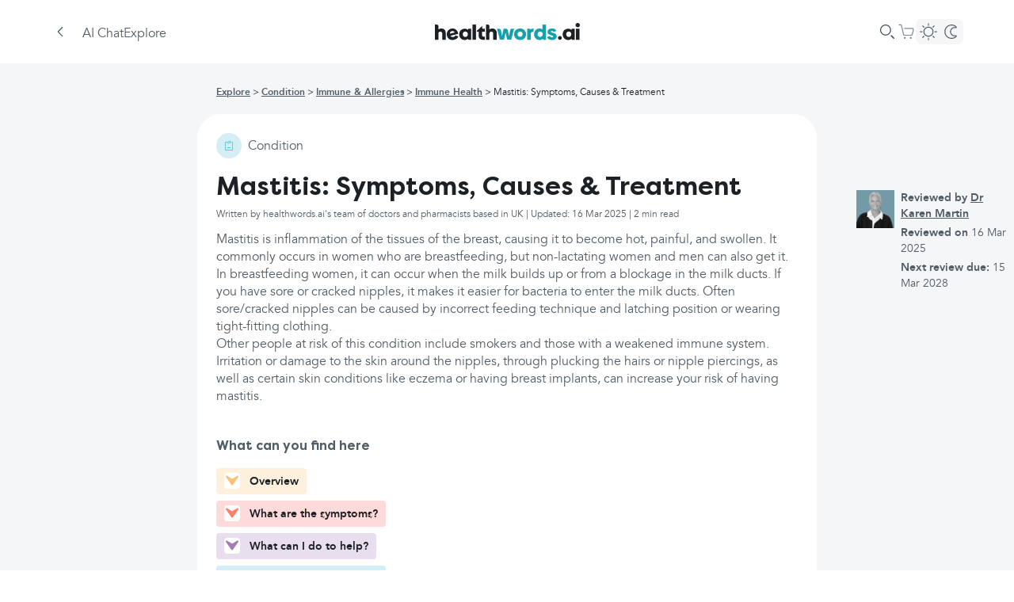

--- FILE ---
content_type: text/html; charset=utf-8
request_url: https://www.healthwords.ai/us/explore/condition/immune-and-allergies/immune-health/mastitis
body_size: 26421
content:
<!DOCTYPE html><html lang="en-US"><head><meta charSet="utf-8" data-next-head=""/><meta name="viewport" content="width=device-width" data-next-head=""/><meta name="og:title" content="Mastitis: Symptoms, Causes &amp; Treatment | Healthwords" data-next-head=""/><meta name="keywords" content="Health, ai, generative ai, self care, search engine, health search engine" data-next-head=""/><meta name="description" content="Learn about the symptoms, causes, &amp; treatments for mastitis. Discover ways to manage and alleviate this common breast infection. Learn more with Healthwords." data-next-head=""/><meta property="og:description" content="Learn about the symptoms, causes, &amp; treatments for mastitis. Discover ways to manage and alleviate this common breast infection. Learn more with Healthwords." data-next-head=""/><meta property="og:url" content="https://www.healthwords.ai/explore/condition/immune-and-allergies/immune-health/mastitis" data-next-head=""/><meta property="og:locale" content="en_US" data-next-head=""/><meta property="og:type" content="website" data-next-head=""/><meta property="og:site_name" content="healthwords.ai" data-next-head=""/><meta property="og:image" content="https://www.healthwords.ai/logo.svg" data-next-head=""/><meta property="og:image:width" content="226" data-next-head=""/><meta property="og:image:height" content="80" data-next-head=""/><meta property="og:image:type" content="image/svg+xml" data-next-head=""/><meta name="twitter:site" content="@Healthwords_ai" data-next-head=""/><meta name="twitter:card" content="summary_large_image" data-next-head=""/><meta name="twitter:title" content="healthwords.ai" data-next-head=""/><meta name="twitter:description" content="healthwords.ai: Self-Care Search Engine" data-next-head=""/><meta name="twitter:image" content="https://www.healthwords.ai/logo.svg" data-next-head=""/><meta name="twitter:app:name:iphone" content="healthwords.ai" data-next-head=""/><meta name="twitter:app:id:iphone" content="1260616724" data-next-head=""/><meta name="twitter:app:name:googleplay" content="twitter:app:id:googleplay" data-next-head=""/><meta name="robots" content="index, follow" data-next-head=""/><link rel="canonical" href="https://www.healthwords.ai/explore/condition/immune-and-allergies/immune-health/mastitis" data-next-head=""/><link rel="alternate" hrefLang="x-default" href="https://www.healthwords.ai/explore/condition/immune-and-allergies/immune-health/mastitis" data-next-head=""/><link rel="alternate" hrefLang="en" href="https://www.healthwords.ai/explore/condition/immune-and-allergies/immune-health/mastitis" data-next-head=""/><link rel="alternate" hrefLang="en-US" href="https://www.healthwords.ai/explore/condition/immune-and-allergies/immune-health/mastitis" data-next-head=""/><link rel="alternate" hrefLang="en-GB" href="https://www.healthwords.ai/explore/condition/immune-and-allergies/immune-health/mastitis" data-next-head=""/><link rel="apple-touch-icon" sizes="180x180" href="/favicon/apple-touch-icon.png" data-next-head=""/><link rel="icon" type="image/png" sizes="32x32" href="/favicon/favicon-32x32.png" data-next-head=""/><link rel="icon" type="image/png" sizes="16x16" href="/favicon/favicon-16x16.png" data-next-head=""/><link rel="manifest" href="/favicon/site.webmanifest" data-next-head=""/><link rel="mask-icon" href="/favicon/safari-pinned-tab.svg" color="#5bbad5" data-next-head=""/><link rel="shortcut icon" href="/favicon/favicon.ico" data-next-head=""/><meta name="msapplication-TileColor" content="#ffffff" data-next-head=""/><meta name="msapplication-config" content="/favicon/browserconfig.xml" data-next-head=""/><meta name="theme-color" content="#ffffff" data-next-head=""/><meta name="facebook-domain-verification" content="dm9gkwcyf30hecmepsrmj7bh05dtns" data-next-head=""/><meta name="trustpilot-one-time-domain-verification-id" content="e7ad46eb-3b0d-4e85-aa1f-2c31960cee96" data-next-head=""/><title data-next-head="">Mastitis: Symptoms, Causes &amp; Treatment | Healthwords</title><link rel="preload" href="/_next/static/media/Avenir_Regular-s.p.3debf45f.woff2" as="font" type="font/woff2" crossorigin="anonymous" data-next-font="size-adjust"/><link rel="preload" href="/_next/static/media/Avenir_Bold-s.p.0a853675.woff2" as="font" type="font/woff2" crossorigin="anonymous" data-next-font="size-adjust"/><link rel="preload" href="/_next/static/media/Avenir_Italic-s.p.e63c39b2.woff2" as="font" type="font/woff2" crossorigin="anonymous" data-next-font="size-adjust"/><link rel="preload" href="/_next/static/media/FilsonPro_Regular-s.p.72c222f8.woff2" as="font" type="font/woff2" crossorigin="anonymous" data-next-font="size-adjust"/><link rel="preload" href="/_next/static/media/FilsonPro_Bold-s.p.8c86d734.woff2" as="font" type="font/woff2" crossorigin="anonymous" data-next-font="size-adjust"/><link rel="preload" href="/_next/static/chunks/c4f94a448a724b4d.css" as="style"/><link rel="preload" href="/_next/static/chunks/033d868a4066a9e3.css" as="style"/><link rel="preload" href="/_next/static/chunks/a40669e5ee23759f.css" as="style"/><link rel="preload" href="/_next/static/chunks/bf60d0eb215e8454.css" as="style"/><link rel="stylesheet" href="/_next/static/chunks/c4f94a448a724b4d.css" data-n-g=""/><link rel="stylesheet" href="/_next/static/chunks/033d868a4066a9e3.css" data-n-g=""/><link rel="stylesheet" href="/_next/static/chunks/a40669e5ee23759f.css" data-n-g=""/><link rel="stylesheet" href="/_next/static/chunks/bf60d0eb215e8454.css" data-n-p=""/><noscript data-n-css=""></noscript><script src="/_next/static/chunks/446532a3bf8b5b13.js" defer=""></script><script src="/_next/static/chunks/ce3afd48f70b951e.js" defer=""></script><script src="/_next/static/chunks/63db3dd78de4d6ff.js" defer=""></script><script src="/_next/static/chunks/94b16fb106c77eef.js" defer=""></script><script src="/_next/static/chunks/62144c25bd12f44d.js" defer=""></script><script src="/_next/static/chunks/6f1d87a82f099d57.js" defer=""></script><script src="/_next/static/chunks/ec9814b4060e953d.js" defer=""></script><script src="/_next/static/chunks/b0598afb86358f7c.js" defer=""></script><script src="/_next/static/chunks/3a73cb276cfb308e.js" defer=""></script><script src="/_next/static/chunks/c8593e5a41661198.js" defer=""></script><script src="/_next/static/chunks/8df838ccdc2b59f9.js" defer=""></script><script src="/_next/static/chunks/8e7edcfd60803b48.js" defer=""></script><script src="/_next/static/chunks/6d41d397559b377e.js" defer=""></script><script src="/_next/static/chunks/92fd9ee1c5495cf5.js" defer=""></script><script src="/_next/static/chunks/72c3a560dce52038.js" defer=""></script><script src="/_next/static/chunks/f338c45a11532429.js" defer=""></script><script src="/_next/static/chunks/653b37fcde64c6fa.js" defer=""></script><script src="/_next/static/chunks/e8c20725f094792d.js" defer=""></script><script src="/_next/static/chunks/9689b5317c9acbbf.js" defer=""></script><script src="/_next/static/chunks/turbopack-04e57da8312e17a0.js" defer=""></script><script src="/_next/static/chunks/3f7d179db6dc62bb.js" defer=""></script><script src="/_next/static/chunks/7514223dc1562c0d.js" defer=""></script><script src="/_next/static/chunks/b8b8f9c19a31a10c.js" defer=""></script><script src="/_next/static/chunks/facc43a2fccfc292.js" defer=""></script><script src="/_next/static/chunks/56adf6b9f192b752.js" defer=""></script><script src="/_next/static/chunks/663eb7118cd6f6ea.js" defer=""></script><script src="/_next/static/chunks/dcab6885a1fc3988.js" defer=""></script><script src="/_next/static/chunks/7f09884e100b5164.js" defer=""></script><script src="/_next/static/chunks/f190dbce00823b5e.js" defer=""></script><script src="/_next/static/chunks/c5a77d3876b28dc7.js" defer=""></script><script src="/_next/static/chunks/b977cfd329711c7c.js" defer=""></script><script src="/_next/static/chunks/turbopack-21a7f1d64dee1cc2.js" defer=""></script><script src="/_next/static/nSRVpakj1DbQnKTTV1s-h/_ssgManifest.js" defer=""></script><script src="/_next/static/nSRVpakj1DbQnKTTV1s-h/_buildManifest.js" defer=""></script></head><body class="bg-background-primary dark:bg-background-secondary-dark"><script id="theme">
(function() {
  try {
    const theme = localStorage.getItem('theme');
    const prefersDark = window.matchMedia('(prefers-color-scheme: dark)').matches;
    if (theme === 'dark' || (!theme && prefersDark)) {
      document.documentElement.classList.add('dark');
    } else {
      document.documentElement.classList.remove('dark');
    }
  } catch (e) {}
})();</script><div id="__next"><main class="avenirfont_e85d513a-module__pRn0ua__variable filsonprofont_f3c1b503-module__6FgZFq__variable"><div class="Layout-module-scss-module__QzM3ca__container"><div class="SearchDetail-module-scss-module__Y5ewLG__container"><header class="absolute top-0 z-[2022] flex w-full flex-col items-center justify-center bg-background-primary dark:bg-background-primary-dark sticky"><div class="flex h-14 w-full flex-row items-center justify-center px-4 sm:h-20 lg:px-16"><div class="BackButton-module-scss-module__mMr7Zq__container" aria-label="Go back to previous page"><div class="BackButton-module-scss-module__mMr7Zq__backIcon"><svg width="24" height="24" viewBox="0 0 24 24" xmlns="http://www.w3.org/2000/svg"><path d="M15.112 6.156c.22.222.203.604-.033.87l-.031.034-4.983 5.032 5.014 5.013.03.033c.239.267.257.649.035.87-.232.232-.636.203-.904-.064l-5.319-5.32-.03-.032c-.199-.222-.245-.522-.127-.745a.787.787 0 0 1 .157-.274l.031-.033 5.266-5.319c.265-.267.665-.296.894-.065z" fill="#000" fill-rule="evenodd" class="fill-hw-grey-600 dark:fill-background-primary"></path></svg></div></div><div class="flex flex-row gap-4"><button class="flex lg:hidden"><svg width="24" height="24" viewBox="0 0 24 24" xmlns="http://www.w3.org/2000/svg"><path d="M18.9 16.92a.6.6 0 0 1 .045 1.198l-.045.002H5.1a.6.6 0 0 1-.045-1.198l.045-.002h13.8zm-4.5-5.52a.6.6 0 0 1 .045 1.198l-.045.002H5.1a.6.6 0 0 1-.045-1.198L5.1 11.4h9.3zM18.9 6a.6.6 0 0 1 .045 1.198L18.9 7.2H5.1a.6.6 0 0 1-.045-1.198L5.1 6h13.8z" fill="#3E4B56" fill-rule="evenodd" class="dark:fill-white"></path></svg></button><nav class="Header-module-scss-module__0VjmkG__nav hidden lg:flex"><a class="Header-module-scss-module__0VjmkG__navLink" href="/us">AI Chat</a><a class="Header-module-scss-module__0VjmkG__navLink" href="/us/explore">Explore</a></nav></div><div class="flex-1"></div><a class="absolute hidden lg:flex" href="/us"><svg width="183" height="22" viewBox="0 0 183 22" fill="none" xmlns="http://www.w3.org/2000/svg"><path d="M99.9283 7.26496L96.3955 21.0884H91.2477L89.2289 12.31L87.2102 21.0884H81.9614L78.4286 7.26496H80.952C82.0623 7.26496 82.9708 8.07217 83.2736 9.08118L84.7877 16.6487L86.7055 7.26496H89.7336C90.8439 7.26496 91.7524 8.07217 91.9542 9.08118L93.5692 16.6487L95.0833 9.08118C95.2852 7.97127 96.2946 7.16406 97.4049 7.16406H99.9283V7.26496Z" fill="#13A1AC"></path><path d="M99.9283 14.2278C99.9283 10.0908 103.057 6.96289 107.499 6.96289C111.94 6.96289 115.069 10.0908 115.069 14.2278C115.069 18.3647 111.94 21.4926 107.499 21.4926C103.057 21.4926 99.9283 18.3647 99.9283 14.2278ZM110.729 14.1269C110.729 12.1088 109.517 10.7971 107.6 10.7971C105.682 10.7971 104.37 12.2097 104.37 14.1269C104.37 16.044 105.682 17.4566 107.6 17.4566C109.416 17.5575 110.729 16.1449 110.729 14.1269Z" fill="#13A1AC"></path><path d="M124.557 6.86133V10.9983C122.236 10.9983 121.024 11.9064 121.024 13.7226V21.1893H116.583V7.26493H120.217L120.721 8.47574C121.63 7.46673 123.043 6.86133 124.557 6.86133Z" fill="#13A1AC"></path><path d="M140.303 1.91797V21.19H136.67L136.165 19.9792C135.156 20.9882 133.843 21.4927 132.127 21.4927C128.09 21.4927 125.163 18.3648 125.163 14.2279C125.163 10.0909 127.989 6.96301 132.026 6.96301C133.541 6.96301 134.752 7.36662 135.761 8.27473V1.91797H140.303ZM136.064 14.2279C136.064 12.2099 134.752 10.7972 132.834 10.7972C131.017 10.7972 129.604 12.2099 129.604 14.2279C129.604 16.2459 130.916 17.6585 132.834 17.6585C134.853 17.5576 136.064 16.145 136.064 14.2279Z" fill="#13A1AC"></path><path d="M141.515 17.7593L145.148 16.3467C145.552 17.4566 146.461 18.1629 147.874 18.1629C148.883 18.1629 149.388 17.7593 149.388 17.1539C149.388 14.9341 142.12 16.044 142.12 11.3016C142.12 8.57731 144.341 6.96289 147.874 6.96289C150.7 6.96289 152.719 8.0728 153.324 9.98992L149.691 11.4025C149.388 10.4944 148.681 10.0908 147.773 10.0908C146.864 10.0908 146.461 10.3935 146.461 10.9989C146.461 13.0169 153.728 11.7052 153.728 16.8512C153.728 19.6764 151.407 21.4926 147.773 21.4926C144.543 21.4926 142.322 20.1809 141.515 17.7593Z" fill="#13A1AC"></path><path d="M8.17595 6.96301C6.66189 6.96301 5.3497 7.46752 4.44126 8.17383V4.23869C4.44126 2.92698 3.43188 1.91797 2.11969 1.91797H0V21.19H4.44126V13.118C4.44126 11.8063 5.55157 10.8981 6.86376 10.8981C8.17595 10.8981 9.18533 11.8063 9.18533 13.2189V21.19H13.6266V12.4117C13.5257 9.18283 11.406 6.96301 8.17595 6.96301Z" class="fill-hw-primary-500 dark:fill-white"></path><path d="M25.8401 15.6402C25.5373 16.6492 24.9317 17.3555 23.4176 17.6582C21.8026 18.0618 20.3895 17.4564 19.582 16.1447L29.3729 13.824C29.3729 13.4204 29.272 12.9159 29.0701 12.3104C28.2626 8.98072 24.8307 6.15549 20.4904 7.1645C16.5538 8.07261 14.2323 12.0077 15.1407 15.9429C16.0491 19.9789 19.582 22.2996 24.1242 21.2906C27.4551 20.4834 28.8682 18.7681 29.5748 17.0528L29.272 16.9519L25.8401 15.6402ZM21.3988 10.2924C22.9129 9.88882 24.2251 10.5951 24.9317 12.1086L18.9763 13.5213C18.8754 11.705 19.7838 10.5951 21.3988 10.2924Z" class="fill-hw-primary-500 dark:fill-white"></path><path d="M41.6873 8.77914C40.6779 7.77013 39.3657 7.26562 37.6498 7.26562C33.6123 7.26562 30.6851 10.0909 30.6851 14.2278C30.6851 18.3647 33.6123 21.4927 37.6498 21.4927C39.3657 21.4927 40.6779 20.8872 41.6873 19.8782L42.192 21.1899H45.8257V7.26562H42.192L41.6873 8.77914ZM38.3563 17.6584C36.4385 17.6584 35.1263 16.2458 35.1263 14.2278C35.1263 12.2098 36.4385 10.7972 38.3563 10.7972C40.2741 10.7972 41.5863 12.2098 41.5863 14.2278C41.4854 16.2458 40.2741 17.6584 38.3563 17.6584Z" class="fill-hw-primary-500 dark:fill-white"></path><path d="M51.882 1.91797H47.4407V21.19H51.882V1.91797Z" class="fill-hw-primary-500 dark:fill-white"></path><path d="M59.5532 15.2364V10.9986H62.8842V7.26525H59.7551V3.63281L52.8914 9.98957V11.0995H55.2129V15.8418C55.2129 19.0707 57.0298 21.1896 60.5626 21.1896H62.8842V17.3553H61.4711C60.2598 17.3553 59.5532 16.649 59.5532 15.2364Z" class="fill-hw-primary-500 dark:fill-white"></path><path d="M72.5742 6.96301C71.0601 6.96301 69.748 7.46752 68.8395 8.17383V4.23869C68.8395 2.92698 67.8301 1.91797 66.518 1.91797H64.3983V21.19H68.8395V13.118C68.8395 11.8063 69.9498 10.8981 71.262 10.8981C72.5742 10.8981 73.5836 11.8063 73.5836 13.2189V21.19H78.0248V12.4117C77.9239 9.18283 75.8042 6.96301 72.5742 6.96301Z" class="fill-hw-primary-500 dark:fill-white"></path><path d="M157.766 21.2905C156.453 21.2905 155.343 20.1806 155.343 18.8689C155.343 17.5572 156.453 16.4473 157.766 16.4473C159.078 16.4473 160.188 17.5572 160.188 18.8689C160.188 20.1806 159.078 21.2905 157.766 21.2905Z" class="fill-hw-primary-500 dark:fill-white"></path><path d="M177.549 2.72433C177.549 1.10991 178.761 0 180.275 0C181.789 0 183 1.10991 183 2.72433C183 4.33874 181.789 5.44865 180.275 5.44865C178.761 5.34775 177.549 4.23784 177.549 2.72433ZM178.054 7.26487H182.495V21.1892H178.054V7.26487Z" class="fill-hw-primary-500 dark:fill-white"></path><path d="M172.301 8.77914C171.291 7.77013 169.979 7.26562 168.263 7.26562C164.226 7.26562 161.298 10.0909 161.298 14.2278C161.298 18.3647 164.226 21.4927 168.263 21.4927C169.979 21.4927 171.291 20.8872 172.301 19.8782L172.805 21.1899H176.439V7.26562H172.805L172.301 8.77914ZM168.97 17.6584C167.052 17.6584 165.74 16.2458 165.74 14.2278C165.74 12.2098 167.052 10.7972 168.97 10.7972C170.888 10.7972 172.2 12.2098 172.2 14.2278C172.099 16.2458 170.888 17.6584 168.97 17.6584Z" class="fill-hw-primary-500 dark:fill-white"></path></svg></a><div class="flex-1"></div><div class="flex flex-row items-center gap-4"><div class="SearchBar-module-scss-module__b7eIfa__container"><svg xmlns="http://www.w3.org/2000/svg" width="24" height="24" viewBox="0 0 24 24"><g fill="none" fill-rule="evenodd"><g fill="#3E4B56" class="dark:!fill-[#DCDCDC]"><g><g><path d="M17.625 16.56l3.174 3.158c.294.292.296.767.005 1.06-.292.295-.766.298-1.06.006l-3.174-3.158c-.295-.291-.297-.766-.006-1.06.292-.295.767-.297 1.061-.006zM9.9 3c3.81 0 6.9 3.09 6.9 6.9 0 3.81-3.09 6.9-6.9 6.9-3.81 0-6.9-3.09-6.9-6.9C3 6.09 6.09 3 9.9 3zm0 1.2c-3.148 0-5.7 2.552-5.7 5.7s2.552 5.7 5.7 5.7 5.7-2.552 5.7-5.7-2.552-5.7-5.7-5.7z" transform="translate(-887.000000, -309.000000) translate(517.000000, 297.000000) translate(370.000000, 12.000000)"></path></g></g></g></g></svg></div><a class="CartButton-module-scss-module__f86MAq__container" href="/us/shop/basket"><div class="size-6 relative"><svg width="24" height="24" viewBox="0 0 24 24" fill="none" xmlns="http://www.w3.org/2000/svg"><path fill-rule="evenodd" clip-rule="evenodd" d="M2.9999 2.69995C2.66853 2.69995 2.3999 2.96858 2.3999 3.29995C2.3999 3.63132 2.66853 3.89995 2.9999 3.89995H4.75257C5.03029 3.89995 5.27172 4.09054 5.33618 4.36068L8.0464 15.7178C8.23979 16.5282 8.96407 17.1 9.79723 17.1H18.3891C19.2315 17.1 19.9613 16.5157 20.1455 15.6936L21.5576 9.39363C21.8097 8.26865 20.9541 7.19995 19.8012 7.19995H9.8999C9.56853 7.19995 9.2999 7.46858 9.2999 7.79995C9.2999 8.13132 9.56853 8.39995 9.8999 8.39995H19.8012C20.1855 8.39995 20.4707 8.75618 20.3866 9.13118L18.9746 15.4312C18.9132 15.7052 18.6699 15.9 18.3891 15.9H9.79723C9.51951 15.9 9.27809 15.7094 9.21362 15.4392L6.50341 4.08214C6.31002 3.27173 5.58574 2.69995 4.75257 2.69995H2.9999ZM11.3999 19.7999C11.3999 20.4627 10.8626 21 10.1999 21C9.53716 21 8.9999 20.4627 8.9999 19.7999C8.9999 19.1372 9.53716 18.5999 10.1999 18.5999C10.8626 18.5999 11.3999 19.1372 11.3999 19.7999ZM18.8999 19.7999C18.8999 20.4627 18.3626 21 17.6999 21C17.0372 21 16.4999 20.4627 16.4999 19.7999C16.4999 19.1372 17.0372 18.5999 17.6999 18.5999C18.3626 18.5999 18.8999 19.1372 18.8999 19.7999Z" fill="#7A8B99" class="dark:fill-[#DCDCDC]"></path></svg></div></a><div class="hidden lg:flex"><button class="relative flex flex-row items-center gap-0.5 rounded-lg bg-background-secondary p-0.5 dark:bg-[#34393D]"><div class="z-10 flex size-7 items-center justify-center"><svg width="24" height="24" viewBox="0 0 24 24" fill="none" xmlns="http://www.w3.org/2000/svg"><path d="M17.1 11.9992C17.1 9.18257 14.8166 6.89922 12 6.89922C9.1833 6.89922 6.89995 9.18257 6.89995 11.9992C6.89995 14.8159 9.1833 17.0992 12 17.0992V18.2992C8.52056 18.2992 5.69995 15.4786 5.69995 11.9992C5.69995 8.51982 8.52056 5.69922 12 5.69922C15.4793 5.69922 18.3 8.51982 18.3 11.9992C18.3 15.4786 15.4793 18.2992 12 18.2992V17.0992C14.8166 17.0992 17.1 14.8159 17.1 11.9992Z" fill="white" class="fill-hw-grey-500 dark:fill-white"></path><path d="M11.4 4.04922V1.79922C11.4 1.46785 11.6687 1.19922 12 1.19922C12.3314 1.19922 12.6 1.46785 12.6 1.79922V4.04922C12.6 4.38059 12.3314 4.64922 12 4.64922C11.6687 4.64922 11.4 4.38059 11.4 4.04922Z" fill="white" class="fill-hw-grey-500 dark:fill-white"></path><path d="M11.4001 22.35V20.1C11.4001 19.7686 11.6688 19.5 12.0001 19.5C12.3315 19.5 12.6001 19.7686 12.6001 20.1V22.35C12.6001 22.6814 12.3315 22.95 12.0001 22.95C11.6688 22.95 11.4001 22.6814 11.4001 22.35Z" fill="white" class="fill-hw-grey-500 dark:fill-white"></path><path d="M20.0263 11.4727L22.2763 11.4727C22.6077 11.4727 22.8763 11.7413 22.8763 12.0727C22.8763 12.404 22.6077 12.6727 22.2763 12.6727L20.0263 12.6727C19.695 12.6727 19.4263 12.404 19.4263 12.0727C19.4263 11.7413 19.695 11.4727 20.0263 11.4727Z" fill="white" class="fill-hw-grey-500 dark:fill-white"></path><path d="M1.72629 11.4727L3.97629 11.4727C4.30766 11.4727 4.57629 11.7413 4.57629 12.0727C4.57629 12.404 4.30766 12.6727 3.97629 12.6727L1.72629 12.6727C1.39492 12.6727 1.12629 12.404 1.12629 12.0727C1.12629 11.7413 1.39492 11.4727 1.72629 11.4727Z" fill="white" class="fill-hw-grey-500 dark:fill-white"></path><path d="M18.1017 17.3246L19.6927 18.9156C19.927 19.1499 19.927 19.5298 19.6927 19.7641C19.4584 19.9984 19.0785 19.9984 18.8442 19.7641L17.2532 18.1731C17.0188 17.9388 17.0188 17.5589 17.2532 17.3246C17.4875 17.0903 17.8674 17.0903 18.1017 17.3246Z" fill="white" class="fill-hw-grey-500 dark:fill-white"></path><path d="M5.16138 4.38514L6.75237 5.97613C6.98669 6.21044 6.98669 6.59034 6.75237 6.82465C6.51806 7.05897 6.13816 7.05897 5.90384 6.82465L4.31285 5.23366C4.07854 4.99935 4.07854 4.61945 4.31285 4.38514C4.54717 4.15082 4.92707 4.15082 5.16138 4.38514Z" fill="white" class="fill-hw-grey-500 dark:fill-white"></path><path d="M17.2507 5.97619L18.8417 4.3852C19.076 4.15089 19.4559 4.15089 19.6903 4.3852C19.9246 4.61952 19.9246 4.99942 19.6903 5.23373L18.0993 6.82472C17.865 7.05903 17.4851 7.05903 17.2507 6.82472C17.0164 6.59041 17.0164 6.21051 17.2507 5.97619Z" fill="white" class="fill-hw-grey-500 dark:fill-white"></path><path d="M4.31104 18.9176L5.90203 17.3266C6.13634 17.0923 6.51624 17.0923 6.75056 17.3266C6.98487 17.5609 6.98487 17.9408 6.75056 18.1751L5.15957 19.7661C4.92525 20.0004 4.54535 20.0004 4.31104 19.7661C4.07673 19.5318 4.07672 19.1519 4.31104 18.9176Z" fill="white" class="fill-hw-grey-500 dark:fill-white"></path></svg></div><div class="z-10 flex size-7 items-center justify-center"><svg width="24" height="24" viewBox="0 0 24 24" fill="none" xmlns="http://www.w3.org/2000/svg"><path d="M11.2501 12C11.2501 8.76913 13.8692 6.15 17.1001 6.15C17.6041 6.15 18.0933 6.21381 18.5599 6.33369C17.1624 5.01124 15.276 4.2 13.2001 4.2C8.89225 4.2 5.40007 7.69218 5.40007 12C5.40007 16.3078 8.89225 19.8 13.2001 19.8C15.2761 19.8 17.1623 18.9886 18.5599 17.666C18.0933 17.7859 17.6042 17.85 17.1001 17.85C13.8692 17.85 11.2501 15.2309 11.2501 12ZM12.4501 12C12.4501 14.5681 14.5319 16.65 17.1001 16.65L17.2501 16.6477C17.5989 16.6366 17.9372 16.5871 18.2614 16.5038C18.7912 16.3677 19.3458 16.6072 19.6102 17.0859C19.8747 17.5647 19.7819 18.1617 19.3846 18.5376C17.8236 20.0148 15.7307 20.9409 13.4239 20.9974L13.2001 21C8.22951 21 4.20007 16.9706 4.20007 12C4.20007 7.02944 8.22951 3 13.2001 3L13.4239 3.00264C15.7305 3.05904 17.8236 3.98495 19.3846 5.46211C19.7819 5.83805 19.8747 6.43497 19.6102 6.91377C19.3458 7.39257 18.7912 7.63198 18.2614 7.4959C17.9376 7.41273 17.5994 7.36339 17.2504 7.35234L17.1001 7.35C14.5319 7.35 12.4501 9.43188 12.4501 12Z" fill="white" class="fill-hw-grey-500 dark:fill-white"></path></svg></div></button></div></div></div></header><script type="application/ld+json">{"@context":"http://schema.org","@type":"MedicalWebPage","name":"Mastitis: Symptoms, Causes & Treatment | Healthwords","description":"Learn about the symptoms, causes, & treatments for mastitis. Discover ways to manage and alleviate this common breast infection. Learn more with Healthwords.","url":"https://www.healthwords.ai/us/explore/condition/immune-and-allergies/immune-health/mastitis","datePublished":"2023-02-22T14:24:15.686Z","dateModified":"2025-03-16T22:33:18.284Z","mainEntity":{"@type":"MedicalCondition","name":"Mastitis: Symptoms, Causes & Treatment","description":"Mastitis is inflammation of the tissues of the breast, causing it to become hot, painful, and swollen. It commonly occurs in women who are breastfeeding, but non-lactating women and men can also get it.\r\n\r\nIn breastfeeding women, it can occur when the milk builds up or from a blockage in the milk ducts. If you have sore or cracked nipples, it makes it easier for bacteria to enter the milk ducts. Often sore/cracked nipples can be caused by incorrect feeding technique and latching position or wearing tight-fitting clothing.\r\n\r\nOther people at risk of this condition include smokers and those with a weakened immune system. Irritation or damage to the skin around the nipples, through plucking the hairs or nipple piercings, as well as certain skin conditions like eczema or having breast implants, can increase your risk of having mastitis."},"author":{"@type":"Person","name":"Unknown"},"reviewedBy":{"@type":"Person","name":"Dr Karen Martin"}}</script><div class="SearchDetail-module-scss-module__Y5ewLG__content"><div class="SearchDetail-module-scss-module__Y5ewLG__detailContainer"><div class="SearchDetail-module-scss-module__Y5ewLG__detail"><div class="hidden lg:flex"><nav class="pb-4 pt-6"><ul class="SearchDetail-module-scss-module__Y5ewLG__breadcrumb"><li><a href="/us/explore">Explore</a></li><li><a href="/us/explore/condition">Condition</a></li><li><a href="/us/explore/category/immune-and-allergies">Immune &amp; Allergies</a></li><li><a href="/us/explore/category/immune-and-allergies/immune-health">Immune Health</a></li><li>Mastitis: Symptoms, Causes &amp; Treatment</li></ul></nav></div><div class="SearchDetail-module-scss-module__Y5ewLG__mainDetail" id="overview"><div class="SearchDetail-module-scss-module__Y5ewLG__contentTypeContainer"><div class="flex flex-shrink-0 items-center justify-center rounded-full bgLightBlue size-8"><img alt="condition icon" loading="lazy" width="0" height="0" decoding="async" data-nimg="1" style="color:transparent;width:16px;height:16px" src="/content-types/condition.svg"/></div><span class="SearchDetail-module-scss-module__Y5ewLG__contentType">condition</span></div><h1 class="mt-4 text-[32px]">Mastitis: Symptoms, Causes &amp; Treatment</h1><div class="SearchDetail-module-scss-module__Y5ewLG__time">Written by healthwords.ai&#x27;s team of doctors and pharmacists based in UK | Updated: 16 Mar 2025 | 2 min read</div><div class="SearchDetail-module-scss-module__Y5ewLG__description mt-1.5"><p>Mastitis is inflammation of the tissues of the breast, causing it to become hot, painful, and swollen. It commonly occurs in women who are breastfeeding, but non-lactating women and men can also get it.</p>
<p>In breastfeeding women, it can occur when the milk builds up or from a blockage in the milk ducts. If you have sore or cracked nipples, it makes it easier for bacteria to enter the milk ducts. Often sore/cracked nipples can be caused by incorrect feeding technique and latching position or wearing tight-fitting clothing.</p>
<p>Other people at risk of this condition include smokers and those with a weakened immune system. Irritation or damage to the skin around the nipples, through plucking the hairs or nipple piercings, as well as certain skin conditions like eczema or having breast implants, can increase your risk of having mastitis.</p></div><div class="mt-2"></div><div class="mt-10 flex 2xl:mt-0 2xl:hidden"><div id="quick-links" class="mb-2"><div class="DetailQuickLinks-module-scss-module__TG8GXq__container"><p class="DetailQuickLinks-module-scss-module__TG8GXq__title">What can you find here</p><div class="DetailQuickLinks-module-scss-module__TG8GXq__links"><div class="DetailQuickLinks-module-scss-module__TG8GXq__linkContainer" id="quick-link-overview"><div class="DetailQuickLinks-module-scss-module__TG8GXq__link DetailQuickLinks-module-scss-module__TG8GXq__selected" style="background:#ffefdd"><div class="DetailQuickLinks-module-scss-module__TG8GXq__arrowLinkContainer xl:hidden"><div class="DetailQuickLinks-module-scss-module__TG8GXq__arrowLinkIconContainer"><svg width="25" height="25" xmlns="http://www.w3.org/2000/svg"><path d="m19.803 8.226-6.858 9.79a1.165 1.165 0 0 1-1.89 0l-6.858-9.79a1.084 1.084 0 0 1 .304-1.535 1.173 1.173 0 0 1 1.246-.022l5.648 3.422c.37.225.84.225 1.21 0l5.648-3.422a1.163 1.163 0 0 1 1.573.35c.24.372.231.845-.023 1.207z" fill="#ffc078" fill-rule="evenodd"></path></svg></div></div><div class="DetailQuickLinks-module-scss-module__TG8GXq__linkText">Overview</div></div><div class="DetailQuickLinks-module-scss-module__TG8GXq__dot"></div></div><div class="DetailQuickLinks-module-scss-module__TG8GXq__linkContainer" id="quick-link-next-steps"><div class="DetailQuickLinks-module-scss-module__TG8GXq__link" style="background:#ffdada"><div class="DetailQuickLinks-module-scss-module__TG8GXq__arrowLinkContainer xl:hidden"><div class="DetailQuickLinks-module-scss-module__TG8GXq__arrowLinkIconContainer"><svg width="25" height="25" xmlns="http://www.w3.org/2000/svg"><path d="m19.803 8.226-6.858 9.79a1.165 1.165 0 0 1-1.89 0l-6.858-9.79a1.084 1.084 0 0 1 .304-1.535 1.173 1.173 0 0 1 1.246-.022l5.648 3.422c.37.225.84.225 1.21 0l5.648-3.422a1.163 1.163 0 0 1 1.573.35c.24.372.231.845-.023 1.207z" fill="#ff8066" fill-rule="evenodd"></path></svg></div></div><div class="DetailQuickLinks-module-scss-module__TG8GXq__linkText">What are the symptoms?</div></div></div><div class="DetailQuickLinks-module-scss-module__TG8GXq__linkContainer" id="quick-link-professional-help"><div class="DetailQuickLinks-module-scss-module__TG8GXq__link" style="background:#e8deed"><div class="DetailQuickLinks-module-scss-module__TG8GXq__arrowLinkContainer xl:hidden"><div class="DetailQuickLinks-module-scss-module__TG8GXq__arrowLinkIconContainer"><svg width="25" height="25" xmlns="http://www.w3.org/2000/svg"><path d="m19.803 8.226-6.858 9.79a1.165 1.165 0 0 1-1.89 0l-6.858-9.79a1.084 1.084 0 0 1 .304-1.535 1.173 1.173 0 0 1 1.246-.022l5.648 3.422c.37.225.84.225 1.21 0l5.648-3.422a1.163 1.163 0 0 1 1.573.35c.24.372.231.845-.023 1.207z" fill="#a57bb8" fill-rule="evenodd"></path></svg></div></div><div class="DetailQuickLinks-module-scss-module__TG8GXq__linkText">What can I do to help?</div></div></div><div class="DetailQuickLinks-module-scss-module__TG8GXq__linkContainer" id="quick-link-fitnote"><div class="DetailQuickLinks-module-scss-module__TG8GXq__link" style="background:#d3eef4"><div class="DetailQuickLinks-module-scss-module__TG8GXq__arrowLinkContainer xl:hidden"><div class="DetailQuickLinks-module-scss-module__TG8GXq__arrowLinkIconContainer"><svg width="25" height="25" xmlns="http://www.w3.org/2000/svg"><path d="m19.803 8.226-6.858 9.79a1.165 1.165 0 0 1-1.89 0l-6.858-9.79a1.084 1.084 0 0 1 .304-1.535 1.173 1.173 0 0 1 1.246-.022l5.648 3.422c.37.225.84.225 1.21 0l5.648-3.422a1.163 1.163 0 0 1 1.573.35c.24.372.231.845-.023 1.207z" fill="#4fbbd3" fill-rule="evenodd"></path></svg></div></div><div class="DetailQuickLinks-module-scss-module__TG8GXq__linkText">What will my doctor do?</div></div></div><div class="DetailQuickLinks-module-scss-module__TG8GXq__linkContainer" id="quick-link-more-info"><div class="DetailQuickLinks-module-scss-module__TG8GXq__link" style="background:#bff3ec"><div class="DetailQuickLinks-module-scss-module__TG8GXq__arrowLinkContainer xl:hidden"><div class="DetailQuickLinks-module-scss-module__TG8GXq__arrowLinkIconContainer"><svg width="25" height="25" xmlns="http://www.w3.org/2000/svg"><path d="m19.803 8.226-6.858 9.79a1.165 1.165 0 0 1-1.89 0l-6.858-9.79a1.084 1.084 0 0 1 .304-1.535 1.173 1.173 0 0 1 1.246-.022l5.648 3.422c.37.225.84.225 1.21 0l5.648-3.422a1.163 1.163 0 0 1 1.573.35c.24.372.231.845-.023 1.207z" fill="#00d1b4" fill-rule="evenodd"></path></svg></div></div><div class="DetailQuickLinks-module-scss-module__TG8GXq__linkText">What are the complications?</div></div></div></div></div></div></div></div><div id="next-steps" class="SearchDetail-module-scss-module__Y5ewLG__sectionContainer"><h2 class="SearchDetail-module-scss-module__Y5ewLG__sectionTitle">What are the symptoms?</h2><div class="SearchDetail-module-scss-module__Y5ewLG__sectionContent SearchDetail-module-scss-module__Y5ewLG__description"><p>Mastitis causes the breast to become hot, painful, and swollen. There may be an area of the breast that is hardened or thickened, and the skin is often very red, and the nipple may discharge. People can feel quite unwell with mastitis, a general flu-like illness can occur, as well as fevers (&gt; 100 degrees).</p></div></div><div id="professional-help" class="SearchDetail-module-scss-module__Y5ewLG__sectionContainer"><h2 class="SearchDetail-module-scss-module__Y5ewLG__sectionTitle">What can I do to help?</h2><div class="SearchDetail-module-scss-module__Y5ewLG__sectionContent SearchDetail-module-scss-module__Y5ewLG__description"><p>Even though it may hurt to breastfeed, it is advised to continue breastfeeding to help unblock the milk ducts and provide nutrition to your baby. You should breastfeed regularly from both breasts to avoid engorgement, which will make your breasts feel worse. Ensure you have the correct latch and massage your breasts before feeding to help relieve your symptoms. You may require help from a lactation consultant if you find any of this difficult.</p>
<p>Simple things you can do at home include ensuring that you are wearing loose-fitting clothing and bras. Applying cool ice packs or cold cabbage leaves can also help. You should take simple painkillers like <a href="https://www.healthwords.ai/us/explore/treatment/aches-and-pain/pain/ibuprofen">ibuprofen</a> or <a href="https://www.healthwords.ai/us/explore/treatment/aches-and-pain/pain/acetaminophen">acetaminophen</a> to relieve the pain and inflammation.</p></div></div><div id="fitnote" class="SearchDetail-module-scss-module__Y5ewLG__sectionContainer"><h2 class="SearchDetail-module-scss-module__Y5ewLG__sectionTitle">What will my doctor do?</h2><div class="SearchDetail-module-scss-module__Y5ewLG__sectionContent SearchDetail-module-scss-module__Y5ewLG__description"><p>It is advised to see your doctor if you have symptoms of mastitis, as your doctor will need to prescribe antibiotics in order to clear the infection, usually for 10 days. You should inform your doctor if you are breastfeeding so that they can prescribe one that is safe to take.</p></div></div><div id="more-info" class="SearchDetail-module-scss-module__Y5ewLG__sectionContainer"><h2 class="SearchDetail-module-scss-module__Y5ewLG__sectionTitle">What are the complications?</h2><div class="SearchDetail-module-scss-module__Y5ewLG__sectionContent SearchDetail-module-scss-module__Y5ewLG__description"><p>It is important that you complete your course of antibiotics, even when you are starting to feel better. This is because there is a risk that this infection can come back. There is then a high risk of an abscess developing (a collection of pus) in your breast, and that may require surgical drainage.</p></div></div><div class="mt-8"></div><div class="relative SearchDetail-module-scss-module__Y5ewLG__relatedArticles mb-8"><h2 class="SearchDetail-module-scss-module__Y5ewLG__title">Related topics</h2><div class="swiper"><div class="swiper-wrapper"><div class="swiper-slide SearchDetail-module-scss-module__Y5ewLG__relatedArticle mb-4 mt-3.5 rounded-md bg-background-primary p-4 dark:bg-background-primary-dark"><a aria-label="Engorgement: Causes and Treatment for Breast Pain article" href="/us/explore/condition/family-and-sexual-health/womens-health/engorgement-286"><div class="flex flex-row items-center justify-between"><div class="flex flex-row items-center gap-2"><div class="flex flex-shrink-0 items-center justify-center rounded-full bgLightBlue size-8" style="width:24px;height:24px"><img alt="condition icon" loading="lazy" width="0" height="0" decoding="async" data-nimg="1" style="color:transparent;width:12px;height:12px" src="/content-types/condition.svg"/></div><p class="text-xs font-medium capitalize text-text-secondary dark:text-text-secondary-dark">condition</p></div></div><h3 class="SearchDetail-module-scss-module__Y5ewLG__relatedTitle line-clamp-2">Engorgement: Causes and Treatment for Breast Pain</h3></a></div><div class="swiper-slide SearchDetail-module-scss-module__Y5ewLG__relatedArticle mb-4 mt-3.5 rounded-md bg-background-primary p-4 dark:bg-background-primary-dark"><a aria-label="Low Milk Supply While Breastfeeding: What to Do article" href="/us/explore/article/family-and-sexual-health/pregnancy-breastfeeding/breastfeeding-my-milk-supply-is-not-enough-what-can-i-do-22"><div class="flex flex-row items-center justify-between"><div class="flex flex-row items-center gap-2"><div class="flex flex-shrink-0 items-center justify-center rounded-full bgLightPurple size-8" style="width:24px;height:24px"><img alt="article icon" loading="lazy" width="0" height="0" decoding="async" data-nimg="1" style="color:transparent;width:12px;height:12px" src="/content-types/article.svg"/></div><p class="text-xs font-medium capitalize text-text-secondary dark:text-text-secondary-dark">article</p></div></div><h3 class="SearchDetail-module-scss-module__Y5ewLG__relatedTitle line-clamp-2">Low Milk Supply While Breastfeeding: What to Do</h3></a></div><div class="swiper-slide SearchDetail-module-scss-module__Y5ewLG__relatedArticle mb-4 mt-3.5 rounded-md bg-background-primary p-4 dark:bg-background-primary-dark"><a aria-label="Glandular Fever: Causes, Symptoms &amp; Treatments article" href="/us/explore/condition/immune-and-allergies/immune-health/glandular-fever"><div class="flex flex-row items-center justify-between"><div class="flex flex-row items-center gap-2"><div class="flex flex-shrink-0 items-center justify-center rounded-full bgLightBlue size-8" style="width:24px;height:24px"><img alt="condition icon" loading="lazy" width="0" height="0" decoding="async" data-nimg="1" style="color:transparent;width:12px;height:12px" src="/content-types/condition.svg"/></div><p class="text-xs font-medium capitalize text-text-secondary dark:text-text-secondary-dark">condition</p></div></div><h3 class="SearchDetail-module-scss-module__Y5ewLG__relatedTitle line-clamp-2">Glandular Fever: Causes, Symptoms &amp; Treatments</h3></a></div><div class="swiper-slide SearchDetail-module-scss-module__Y5ewLG__relatedArticle mb-4 mt-3.5 rounded-md bg-background-primary p-4 dark:bg-background-primary-dark"><a aria-label="Breast Lumps: Causes, Types, and When to See a Doctor article" href="/us/explore/symptom/family-and-sexual-health/womens-health/breast-lump-80"><div class="flex flex-row items-center justify-between"><div class="flex flex-row items-center gap-2"><div class="flex flex-shrink-0 items-center justify-center rounded-full bgLightYellow size-8" style="width:24px;height:24px"><img alt="symptom icon" loading="lazy" width="0" height="0" decoding="async" data-nimg="1" style="color:transparent;width:12px;height:12px" src="/content-types/symptom.svg"/></div><p class="text-xs font-medium capitalize text-text-secondary dark:text-text-secondary-dark">symptom</p></div></div><h3 class="SearchDetail-module-scss-module__Y5ewLG__relatedTitle line-clamp-2">Breast Lumps: Causes, Types, and When to See a Doctor</h3></a></div><div class="swiper-slide SearchDetail-module-scss-module__Y5ewLG__relatedArticle mb-4 mt-3.5 rounded-md bg-background-primary p-4 dark:bg-background-primary-dark"><a aria-label="Hidradenitis Suppurativa: Symptoms, Causes, and Treatment article" href="/us/explore/condition/skin-and-external-care/skincare-scalp/hidradenitis-suppurativa"><div class="flex flex-row items-center justify-between"><div class="flex flex-row items-center gap-2"><div class="flex flex-shrink-0 items-center justify-center rounded-full bgLightBlue size-8" style="width:24px;height:24px"><img alt="condition icon" loading="lazy" width="0" height="0" decoding="async" data-nimg="1" style="color:transparent;width:12px;height:12px" src="/content-types/condition.svg"/></div><p class="text-xs font-medium capitalize text-text-secondary dark:text-text-secondary-dark">condition</p></div></div><h3 class="SearchDetail-module-scss-module__Y5ewLG__relatedTitle line-clamp-2">Hidradenitis Suppurativa: Symptoms, Causes, and Treatment</h3></a></div><div class="swiper-slide SearchDetail-module-scss-module__Y5ewLG__relatedArticle mb-4 mt-3.5 rounded-md bg-background-primary p-4 dark:bg-background-primary-dark"><a aria-label="Possetting: Causes, Symptoms &amp; Treatment article" href="/us/explore/symptom/immune-and-allergies/digestive-health/possetting-717"><div class="flex flex-row items-center justify-between"><div class="flex flex-row items-center gap-2"><div class="flex flex-shrink-0 items-center justify-center rounded-full bgLightYellow size-8" style="width:24px;height:24px"><img alt="symptom icon" loading="lazy" width="0" height="0" decoding="async" data-nimg="1" style="color:transparent;width:12px;height:12px" src="/content-types/symptom.svg"/></div><p class="text-xs font-medium capitalize text-text-secondary dark:text-text-secondary-dark">symptom</p></div></div><h3 class="SearchDetail-module-scss-module__Y5ewLG__relatedTitle line-clamp-2">Possetting: Causes, Symptoms &amp; Treatment</h3></a></div><div class="swiper-slide SearchDetail-module-scss-module__Y5ewLG__relatedArticle mb-4 mt-3.5 rounded-md bg-background-primary p-4 dark:bg-background-primary-dark"><a aria-label="Tongue-Tie in Babies: Symptoms and Treatment article" href="/us/explore/condition/family-and-sexual-health/children-health/tongue-tie-in-a-baby-673"><div class="flex flex-row items-center justify-between"><div class="flex flex-row items-center gap-2"><div class="flex flex-shrink-0 items-center justify-center rounded-full bgLightBlue size-8" style="width:24px;height:24px"><img alt="condition icon" loading="lazy" width="0" height="0" decoding="async" data-nimg="1" style="color:transparent;width:12px;height:12px" src="/content-types/condition.svg"/></div><p class="text-xs font-medium capitalize text-text-secondary dark:text-text-secondary-dark">condition</p></div></div><h3 class="SearchDetail-module-scss-module__Y5ewLG__relatedTitle line-clamp-2">Tongue-Tie in Babies: Symptoms and Treatment</h3></a></div><div class="swiper-slide SearchDetail-module-scss-module__Y5ewLG__relatedArticle mb-4 mt-3.5 rounded-md bg-background-primary p-4 dark:bg-background-primary-dark"><a aria-label="Thrush During Breastfeeding: Causes and Relief Tips article" href="/us/explore/condition/family-and-sexual-health/children-health/thrush-breastfeeding"><div class="flex flex-row items-center justify-between"><div class="flex flex-row items-center gap-2"><div class="flex flex-shrink-0 items-center justify-center rounded-full bgLightBlue size-8" style="width:24px;height:24px"><img alt="condition icon" loading="lazy" width="0" height="0" decoding="async" data-nimg="1" style="color:transparent;width:12px;height:12px" src="/content-types/condition.svg"/></div><p class="text-xs font-medium capitalize text-text-secondary dark:text-text-secondary-dark">condition</p></div></div><h3 class="SearchDetail-module-scss-module__Y5ewLG__relatedTitle line-clamp-2">Thrush During Breastfeeding: Causes and Relief Tips</h3></a></div><div class="swiper-slide SearchDetail-module-scss-module__Y5ewLG__relatedArticle mb-4 mt-3.5 rounded-md bg-background-primary p-4 dark:bg-background-primary-dark"><a aria-label="Breast Pain Causes, Symptoms, and Treatments article" href="/us/explore/symptom/family-and-sexual-health/womens-health/breast-pain"><div class="flex flex-row items-center justify-between"><div class="flex flex-row items-center gap-2"><div class="flex flex-shrink-0 items-center justify-center rounded-full bgLightYellow size-8" style="width:24px;height:24px"><img alt="symptom icon" loading="lazy" width="0" height="0" decoding="async" data-nimg="1" style="color:transparent;width:12px;height:12px" src="/content-types/symptom.svg"/></div><p class="text-xs font-medium capitalize text-text-secondary dark:text-text-secondary-dark">symptom</p></div></div><h3 class="SearchDetail-module-scss-module__Y5ewLG__relatedTitle line-clamp-2">Breast Pain Causes, Symptoms, and Treatments</h3></a></div><div class="swiper-slide SearchDetail-module-scss-module__Y5ewLG__relatedArticle mb-4 mt-3.5 rounded-md bg-background-primary p-4 dark:bg-background-primary-dark"><a aria-label="Breastfeeding | Sore Nipples from Breastfeeding article" href="/us/explore/treatment/family-and-sexual-health/pregnancy-breastfeeding/breastfeeding-my-nipples-are-sore-what-will-help"><div class="flex flex-row items-center justify-between"><div class="flex flex-row items-center gap-2"><div class="flex flex-shrink-0 items-center justify-center rounded-full bgLightGreen size-8" style="width:24px;height:24px"><img alt="treatment icon" loading="lazy" width="0" height="0" decoding="async" data-nimg="1" style="color:transparent;width:12px;height:12px" src="/content-types/treatment.svg"/></div><p class="text-xs font-medium capitalize text-text-secondary dark:text-text-secondary-dark">treatment</p></div></div><h3 class="SearchDetail-module-scss-module__Y5ewLG__relatedTitle line-clamp-2">Breastfeeding | Sore Nipples from Breastfeeding</h3></a></div></div></div><div class="SearchDetail-module-scss-module__Y5ewLG__relatedArrowContainer SearchDetail-module-scss-module__Y5ewLG__relatedArrowLeftContainer"><div class="SearchDetail-module-scss-module__Y5ewLG__relatedArrow SearchDetail-module-scss-module__Y5ewLG__relatedArrowLeft"><svg width="24" height="24" viewBox="0 0 24 24" xmlns="http://www.w3.org/2000/svg"><path d="M15.112 6.156c.22.222.203.604-.033.87l-.031.034-4.983 5.032 5.014 5.013.03.033c.239.267.257.649.035.87-.232.232-.636.203-.904-.064l-5.319-5.32-.03-.032c-.199-.222-.245-.522-.127-.745a.787.787 0 0 1 .157-.274l.031-.033 5.266-5.319c.265-.267.665-.296.894-.065z" fill="#000" fill-rule="evenodd" class="fill-white"></path></svg></div></div><div class="SearchDetail-module-scss-module__Y5ewLG__relatedArrowContainer SearchDetail-module-scss-module__Y5ewLG__relatedArrowRightContainer"><div class="SearchDetail-module-scss-module__Y5ewLG__relatedArrow SearchDetail-module-scss-module__Y5ewLG__relatedArrowRight"><div class="rotate-180"><svg width="24" height="24" viewBox="0 0 24 24" xmlns="http://www.w3.org/2000/svg"><path d="M15.112 6.156c.22.222.203.604-.033.87l-.031.034-4.983 5.032 5.014 5.013.03.033c.239.267.257.649.035.87-.232.232-.636.203-.904-.064l-5.319-5.32-.03-.032c-.199-.222-.245-.522-.127-.745a.787.787 0 0 1 .157-.274l.031-.033 5.266-5.319c.265-.267.665-.296.894-.065z" fill="#000" fill-rule="evenodd" class="fill-hw-grey-600 dark:fill-background-secondary"></path></svg></div></div></div></div><div class="SearchDetail-module-scss-module__Y5ewLG__wasThisHelpfulContainer hidden xl:flex"><div class="WasThisHelpful-module-scss-module__wD20tq__container"><p class="WasThisHelpful-module-scss-module__wD20tq__title">Was this helpful?</p><div class="ml-4 lg:ml-0"><div class="WasThisHelpful-module-scss-module__wD20tq__buttons"><button>Yes</button><button>No</button></div></div></div></div><div class="SearchDetail-module-scss-module__Y5ewLG__disclaimer mb-10 mt-4">This article has been written by UK-based doctors and pharmacists, so some advice may not apply to US users and some suggested treatments may not be available. For more information, please see our <a href="/us/terms-of-service">T&amp;Cs</a>.</div></div><div class="SearchDetail-module-scss-module__Y5ewLG__reviewInfo hidden xl:flex items-start"><img alt="Dr Karen Martin" loading="lazy" width="0" height="0" decoding="async" data-nimg="1" style="color:transparent;width:48px;height:48px" src="https://storage.googleapis.com/healthwords/production/6e168967-44d7-4429-8c15-e9a03127c4d0.png"/><div class="size-2 shrink-0"></div><div class="flex flex-col"><span><strong>Reviewed by</strong> <a href="/us/team/f089996d-c532-4c93-a4e6-f9da6dfa47ba">Dr Karen Martin</a></span><div class="mt-1"></div><span><strong>Reviewed on</strong> <!-- -->16 Mar 2025</span><div class="mt-1"></div><span><strong>Next review due:</strong> <!-- -->15 Mar 2028</span></div></div><span style="font-size:0"></span><div id="startSocialSticky" class="SearchDetail-module-scss-module__Y5ewLG__socialStartStickyContainer"></div><div id="stopSocialSticky" class="SearchDetail-module-scss-module__Y5ewLG__socialStartStickyContainer SearchDetail-module-scss-module__Y5ewLG__socialStopStickyContainer"></div><div style="position:absolute;top:0;left:0;height:0;opacity:0" class="hidden xl:block"><div class="SearchDetail-module-scss-module__Y5ewLG__stickyContainer"><div class="SocialShare-module-scss-module__xiaZZa__container mt-4"><a href="mailto:?body=&amp;subject=Mastitis: Symptoms, Causes &amp; Treatment" target="_blank" rel="noreferrer"><img alt="Email" loading="lazy" width="0" height="0" decoding="async" data-nimg="1" style="color:transparent;width:20px;height:20px" src="/socials/email.svg"/></a><a href="https://www.facebook.com/sharer/sharer.php?u=" target="_blank" rel="noreferrer"><img alt="Facebook" loading="lazy" width="0" height="0" decoding="async" data-nimg="1" style="color:transparent;width:20px;height:20px" src="/socials/facebook.svg"/></a><a href="https://pinterest.com/pin/create/button/?url=&amp;description=Mastitis%3A%20Symptoms%2C%20Causes%20%26%20Treatment" target="_blank" rel="noreferrer"><img alt="Pinterest" loading="lazy" width="0" height="0" decoding="async" data-nimg="1" style="color:transparent;width:20px;height:20px" src="/socials/pinterest.svg"/></a><a href="https://twitter.com/intent/tweet?text=Mastitis%3A%20Symptoms%2C%20Causes%20%26%20Treatment&amp;url=" target="_blank" rel="noreferrer"><img alt="Twitter" loading="lazy" width="0" height="0" decoding="async" data-nimg="1" style="color:transparent;width:20px;height:20px" src="/socials/twitter.svg"/></a></div></div></div><div id="startQuickLinksSticky" class="SearchDetail-module-scss-module__Y5ewLG__quickLinksStartStickyContainer"></div><div id="stopQuickLinksSticky" class="SearchDetail-module-scss-module__Y5ewLG__quickLinksStartStickyContainer SearchDetail-module-scss-module__Y5ewLG__quickLinksStopStickyContainer"></div><div style="position:absolute;top:0;left:0;height:0;opacity:0" class="hidden 2xl:block"><div class="SearchDetail-module-scss-module__Y5ewLG__stickyContainer flex flex-col gap-8"><div class="DetailQuickLinks-module-scss-module__TG8GXq__container !w-[200px]"><p class="DetailQuickLinks-module-scss-module__TG8GXq__title">What can you find here</p><div class="DetailQuickLinks-module-scss-module__TG8GXq__links"><div class="relative flex flex-row items-center gap-1" id="quick-link-overview"><svg width="10" height="12" viewBox="0 0 9 10" fill="none"><path d="M0.963884 2.36666C0.442666 1.47314 1.45515 0.473087 2.34216 1.0053L7.57084 4.14251C8.21818 4.53091 8.21818 5.46909 7.57085 5.85749L4 8L2.34216 8.9947C1.45515 9.52691 0.442667 8.52686 0.963885 7.63334L2.20608 5.50387C2.3877 5.19251 2.3877 4.80749 2.20608 4.49613L0.963884 2.36666Z" fill="#FFC078"></path></svg><div class="cursor-pointer py-[6px]"><div class="mt-[4px] text-text-secondary dark:text-text-secondary-dark font-extrabold text-hw-primary-500">Overview</div></div></div><div class="relative flex flex-row items-center gap-1" id="quick-link-next-steps"><div class="size-[10px]"></div><div class="cursor-pointer py-[6px]"><div class="mt-[4px] text-text-secondary dark:text-text-secondary-dark">What are the symptoms?</div></div></div><div class="relative flex flex-row items-center gap-1" id="quick-link-professional-help"><div class="size-[10px]"></div><div class="cursor-pointer py-[6px]"><div class="mt-[4px] text-text-secondary dark:text-text-secondary-dark">What can I do to help?</div></div></div><div class="relative flex flex-row items-center gap-1" id="quick-link-fitnote"><div class="size-[10px]"></div><div class="cursor-pointer py-[6px]"><div class="mt-[4px] text-text-secondary dark:text-text-secondary-dark">What will my doctor do?</div></div></div><div class="relative flex flex-row items-center gap-1" id="quick-link-more-info"><div class="size-[10px]"></div><div class="cursor-pointer py-[6px]"><div class="mt-[4px] text-text-secondary dark:text-text-secondary-dark">What are the complications?</div></div></div></div></div><div class="flex w-full flex-col border-t border-t-hw-grey-200 pt-8"><h4 class="font-avenir-regular text-base font-extrabold text-text-secondary dark:text-text-secondary-dark">Ask healthwords AI</h4><div class="mt-2 flex flex-row items-center gap-2 rounded-lg border border-hw-grey-200 bg-background-primary p-1 dark:bg-background-primary-dark"><input placeholder="Type in here..." class="h-10 w-full flex-1 bg-background-primary pl-5 focus:outline-none dark:bg-background-primary-dark" value=""/><button class="flex size-10 items-center justify-center rounded-md bg-hw-sand-500"><svg width="16" height="16" viewBox="0 0 16 16" fill="none" xmlns="http://www.w3.org/2000/svg"><path fill-rule="evenodd" clip-rule="evenodd" d="M14.9733 6.62367C15.4946 6.87582 15.7235 7.52149 15.5342 8.08216C15.444 8.34947 15.2657 8.57402 15.0277 8.7073L14.9718 8.73641L1.55303 15.2001C0.977411 15.4773 0.338817 15.1516 0.134718 14.5443C0.0506659 14.2943 0.0480032 14.0199 0.126154 13.7688L0.14947 13.7009L1.34351 10.5304C1.44989 10.2479 1.76551 10.105 2.04848 10.2112C2.31798 10.3123 2.46067 10.6029 2.38175 10.8743L2.36824 10.9149L1.1742 14.0854C1.16478 14.1105 1.16201 14.141 1.16615 14.1694L1.16698 14.1727L14.496 7.75226C14.4903 7.75502 14.4894 7.75441 14.491 7.74941L14.4968 7.73325C14.5074 7.70192 14.507 7.6703 14.504 7.64654L14.4959 7.60703L1.09582 1.12496L1.09436 1.14068C1.09378 1.15421 1.09435 1.16921 1.09712 1.18469L1.10305 1.20813L2.94783 6.74084C3.02584 6.97481 3.18369 7.11399 3.34006 7.13122L3.37351 7.13304L7.57287 7.11841C7.87518 7.11777 8.12076 7.36187 8.1214 7.66363C8.12201 7.95167 7.89922 8.18812 7.61603 8.20957L7.57519 8.21116L3.37583 8.22579C2.73074 8.22715 2.17167 7.79142 1.932 7.15067L1.9091 7.08592L0.0643282 1.55321C-0.122933 0.991589 0.108414 0.346669 0.631066 0.096926C0.884938 -0.0243834 1.17245 -0.0317841 1.43031 0.0745068L1.48509 0.0990235L14.9733 6.62367Z" fill="#1C2126"></path></svg></button></div></div></div></div></div></div></div></div><footer class="flex flex-col bg-[#F1F2F3] dark:bg-hw-primary-600"><div class="relative flex w-full flex-col self-center px-8 pb-2.5 pt-4 xl:w-[1216px]"><div class="absolute right-8 top-4 flex gap-2"><a href="https://www.instagram.com/healthwords.ai/" target="_blank" rel="noreferrer"><span class="block size-6"><svg width="24" height="24" viewBox="0 0 24 24" fill="none" xmlns="http://www.w3.org/2000/svg"><path d="M11.9851 4.19922C14.1004 4.19922 14.366 4.2083 15.197 4.24609C16.0262 4.2839 16.5922 4.41621 17.0876 4.60938C17.5999 4.80857 18.0343 5.07499 18.4675 5.50879C18.9007 5.94258 19.1674 6.37823 19.3669 6.89062C19.5592 7.38732 19.6905 7.95463 19.7283 8.78418C19.766 9.61605 19.7751 9.88208 19.7751 12C19.7751 14.1184 19.766 14.3848 19.7283 15.2168C19.6905 16.047 19.5592 16.6142 19.3669 17.1104C19.1674 17.6234 18.9007 18.0584 18.4675 18.4922C18.0343 18.926 17.5999 19.1934 17.0876 19.3926C16.5922 19.5851 16.0261 19.7171 15.197 19.7549C14.366 19.7927 14.1004 19.8018 11.9851 19.8018C9.86939 19.8018 9.60329 19.7927 8.77222 19.7549C7.94318 19.7171 7.37702 19.5851 6.88159 19.3926C6.36929 19.1934 5.93492 18.926 5.50171 18.4922C5.06851 18.0584 4.8022 17.6233 4.60327 17.1104C4.41039 16.6142 4.27871 16.0471 4.24097 15.2168C4.20323 14.3848 4.19409 14.1184 4.19409 12C4.19409 9.88208 4.20323 9.61605 4.24097 8.78418C4.27871 7.95459 4.41041 7.38734 4.60327 6.89062C4.80219 6.37826 5.06855 5.94256 5.50171 5.50879C5.93492 5.07499 6.36929 4.80857 6.88159 4.60938C7.37706 4.4162 7.94309 4.28391 8.77222 4.24609C9.60329 4.20829 9.86939 4.19922 11.9851 4.19922ZM11.9851 5.60547C9.90482 5.60547 9.65807 5.61319 8.83667 5.65039C8.07707 5.68518 7.66481 5.81216 7.39038 5.91895C7.02668 6.06055 6.76653 6.22993 6.4939 6.50293C6.2215 6.77578 6.05223 7.0354 5.91089 7.39941C5.80425 7.67417 5.67809 8.0877 5.64331 8.84766C5.60616 9.6702 5.59839 9.91719 5.59839 12C5.59839 14.0828 5.60618 14.3301 5.64331 15.1523C5.67806 15.9131 5.80423 16.3268 5.91089 16.6016C6.05226 16.9662 6.22138 17.2255 6.4939 17.499C6.76653 17.7714 7.02668 17.9404 7.39038 18.082C7.66481 18.1888 8.07711 18.3158 8.83667 18.3506C9.65807 18.3878 9.90483 18.3965 11.9851 18.3965C14.0649 18.3965 14.3113 18.3878 15.1326 18.3506C15.8914 18.3158 16.3044 18.1888 16.5789 18.082C16.9426 17.9404 17.2027 17.7714 17.4753 17.499C17.7479 17.2255 17.917 16.9662 18.0583 16.6016C18.165 16.3268 18.2922 15.9131 18.3269 15.1523C18.364 14.3301 18.3718 14.0828 18.3718 12C18.3718 9.91719 18.3641 9.6702 18.3269 8.84766C18.2921 8.08768 18.165 7.67417 18.0583 7.39941C17.917 7.03539 17.7478 6.77579 17.4753 6.50293C17.2027 6.22993 16.9426 6.06055 16.5789 5.91895C16.3044 5.81217 15.8915 5.68518 15.1326 5.65039C14.3113 5.6132 14.0649 5.60547 11.9851 5.60547ZM11.9851 7.99512C14.194 7.99535 15.9849 9.78814 15.9851 12C15.9851 14.2127 14.1941 16.0066 11.9851 16.0068C9.77591 16.0068 7.98413 14.2128 7.98413 12C7.98436 9.788 9.77606 7.99512 11.9851 7.99512ZM11.9851 9.40039C10.5508 9.40039 9.38768 10.5638 9.38745 12C9.38745 13.4364 10.5507 14.6006 11.9851 14.6006C13.4194 14.6004 14.5818 13.4363 14.5818 12C14.5816 10.5639 13.4192 9.40062 11.9851 9.40039ZM16.1433 6.89941C16.659 6.89941 17.0786 7.31896 17.0789 7.83594C17.0789 8.35254 16.6592 8.77246 16.1433 8.77246C15.627 8.77227 15.2087 8.35242 15.2087 7.83594C15.209 7.31908 15.6271 6.89961 16.1433 6.89941Z" fill="#1C2126" class="fill-hw-primary-500 dark:fill-white"></path></svg></span></a><a href="https://www.facebook.com/healthwordsai/" target="_blank" rel="noreferrer"><span class="block size-6"><svg width="24" height="24" viewBox="0 0 24 24" fill="none" xmlns="http://www.w3.org/2000/svg"><path fill-rule="evenodd" clip-rule="evenodd" d="M9.58878 20.8024H13.0473V12.1288H15.4602L15.7178 9.22476H13.0473C13.0473 9.22476 13.0473 8.14056 13.0473 7.57116C13.0473 6.88656 13.1845 6.61596 13.846 6.61596C14.3775 6.61596 15.7178 6.61596 15.7178 6.61596V3.60156C15.7178 3.60156 13.7441 3.60156 13.3229 3.60156C10.7488 3.60156 9.58878 4.73676 9.58878 6.90936C9.58878 8.80236 9.58878 9.22476 9.58878 9.22476H7.78943V12.1654H9.58878V20.8024Z" fill="#1C2126" class="fill-hw-primary-500 dark:fill-white"></path></svg></span></a><a href="https://www.linkedin.com/company/healthwordsai/" target="_blank" rel="noreferrer"><span class="block size-6"><svg height="24" viewBox="0 0 72 72" width="24" xmlns="http://www.w3.org/2000/svg" class="fill-hw-primary-500 dark:fill-white"><g fill="none" fill-rule="evenodd"><path d="M62,62 L51.315625,62 L51.315625,43.8021149 C51.315625,38.8127542 49.4197917,36.0245323 45.4707031,36.0245323 C41.1746094,36.0245323 38.9300781,38.9261103 38.9300781,43.8021149 L38.9300781,62 L28.6333333,62 L28.6333333,27.3333333 L38.9300781,27.3333333 L38.9300781,32.0029283 C38.9300781,32.0029283 42.0260417,26.2742151 49.3825521,26.2742151 C56.7356771,26.2742151 62,30.7644705 62,40.051212 L62,62 Z M16.349349,22.7940133 C12.8420573,22.7940133 10,19.9296567 10,16.3970067 C10,12.8643566 12.8420573,10 16.349349,10 C19.8566406,10 22.6970052,12.8643566 22.6970052,16.3970067 C22.6970052,19.9296567 19.8566406,22.7940133 16.349349,22.7940133 Z M11.0325521,62 L21.769401,62 L21.769401,27.3333333 L11.0325521,27.3333333 L11.0325521,62 Z" fill="#FFF" class="fill-hw-primary-500 dark:fill-white"></path></g></svg></span></a></div><div class="flex flex-col gap-4 lg:flex-row lg:justify-between lg:gap-1"><div class="flex flex-col justify-end gap-[14px] lg:flex-row lg:gap-[123px]"><div class="flex flex-col"><h2 class="text-xs font-extrabold">Features</h2><ul class="!m-0 !mt-0.5 list-none p-0 leading-[18px]"><li><a class="text-xs text-text-secondary underline dark:text-text-secondary-dark" href="/us/chat">AI Chat</a></li><li><a class="text-xs text-text-secondary underline dark:text-text-secondary-dark" href="/us/explore">Explore</a></li><li><a class="text-xs text-text-secondary underline dark:text-text-secondary-dark" href="/us/shop">Shop</a></li></ul></div><div class="flex flex-col"><h2 class="text-xs font-extrabold">Company</h2><ul class="!m-0 !mt-0.5 list-none p-0 leading-[18px]"><li><a class="text-xs text-text-secondary underline dark:text-text-secondary-dark" href="/us/about-healthwords">About</a></li><li><a class="text-xs text-text-secondary underline dark:text-text-secondary-dark" href="/us/why-healthwords">Why healthwords</a></li><li><a class="text-xs text-text-secondary underline dark:text-text-secondary-dark" href="/us/team">Team</a></li><li><a class="text-xs text-text-secondary underline dark:text-text-secondary-dark" href="/us/journey-so-far">Journey so far</a></li><li><a class="text-xs text-text-secondary underline dark:text-text-secondary-dark" href="/us/press">Press</a></li></ul></div><div class="flex flex-col"><h2 class="text-xs font-extrabold">Support</h2><ul class="!m-0 !mt-0.5 list-none p-0 leading-[18px]"><li><a class="text-xs text-text-secondary underline dark:text-text-secondary-dark" href="/us/faq">FAQ</a></li><li><a class="text-xs text-text-secondary underline dark:text-text-secondary-dark" href="/us/contact-us">Contact us</a></li><li><a class="text-xs text-text-secondary underline dark:text-text-secondary-dark" href="/us#tour">Tour</a></li></ul></div><div class="flex flex-col"><h2 class="text-xs font-extrabold">Investors &amp; impact</h2><ul class="!m-0 !mt-0.5 list-none p-0 leading-[18px]"><li><a class="text-xs text-text-secondary underline dark:text-text-secondary-dark" href="/us/announcements">Announcements</a></li><li><a class="text-xs text-text-secondary underline dark:text-text-secondary-dark" href="/us/give-back">Giveback</a></li></ul></div></div><div class="flex flex-col gap-2.5 lg:items-end lg:justify-end"><div class="flex flex-row justify-between gap-4 lg:gap-[10px]"><div class="flex flex-col"><div class="cursor-pointer text-xs font-bold leading-6 underline">Regulatory</div><div class="flex flex-row items-center gap-2.5 lg:gap-1 xl:gap-2.5"><a target="_blank" href="https://www.healthwords.ai/explore/article/healthwords-ai/about-healthwords-ai/what-healthwordsais-ukca-medical-device-status-means" rel="noreferrer noopener" aria-label="Learn more about the UKCA mark"><svg xmlns="http://www.w3.org/2000/svg" width="30" height="30" viewBox="0 0 24 24"><path fill="currentColor" d="M7.138 11.001H3.852C1.728 11.001 0 9.296 0 7.201V.011h2.498v7.155c0 .737.622 1.336 1.388 1.336h3.218c.766 0 1.388-.599 1.388-1.336V.011h2.498v7.19c0 2.095-1.728 3.8-3.852 3.8M24 .011h-3.23l-5.285 4.16V.011h-2.498V11h2.498V6.814l5.284 4.187h3.217l-6.952-5.508ZM10.99 23.99H3.8c-2.095 0-3.8-1.761-3.8-3.885v-3.22C0 14.762 1.705 13 3.8 13h7.19v2.498H3.834c-.737 0-1.336.622-1.336 1.388v3.219c0 .765.6 1.387 1.336 1.387h7.156zm4.495-4.995v-2.16c0-.738.622-1.337 1.387-1.337h3.22c.765 0 1.387.6 1.387 1.336v2.16zM20.125 13H16.84c-2.124 0-3.852 1.705-3.852 3.8v7.19h2.498v-2.498h5.994v2.497h2.498V16.8c0-2.094-1.728-3.799-3.852-3.799"></path></svg></a><a target="_blank" href="https://www.healthwords.ai/explore/article/healthwords-ai/about-healthwords-ai/healthwords-pif-tick-quality-mark" rel="noreferrer noopener" aria-label="Learn more about the PIF TICK quality mark"><svg width="74" height="40" viewBox="0 0 74 40" xmlns="http://www.w3.org/2000/svg"><g fill="none" fill-rule="evenodd"><path d="M56.095 10.115a23.048 23.048 0 0 1 4.3 10.78c.128.96.18 1.934.167 2.907v9.372H.579V.576h36.646a23.427 23.427 0 0 1 18.446 8.976c.167.179.308.358.424.563"></path><path d="M61.141 33.75H0V0h37.225c3.63 0 7.26.832 10.517 2.42a24.183 24.183 0 0 1 8.366 6.76c.193.218.348.41.476.628a23.795 23.795 0 0 1 4.39 11.024c.128.947.18 1.959.167 2.983v9.935zM1.158 32.598h58.825v-8.796a18.284 18.284 0 0 0-.168-2.83 22.57 22.57 0 0 0-4.196-10.511l-.039-.052a2.112 2.112 0 0 0-.347-.448l-.039-.038a22.75 22.75 0 0 0-7.98-6.44A22.995 22.995 0 0 0 37.2 1.178H1.158v31.42z" fill="#29C8EA" fill-rule="nonzero"></path><path d="M48.964 35.325 38.41 25.236l4.454-4.532a.332.332 0 0 1 .425 0l9.963 9.525-4.287 5.096z" fill="#28DA8F" fill-rule="nonzero"></path><path d="M74 5.173c-3.128-2.395-8.779-.423-11.533 2.56L51.114 20.896c-.077.076-.155.192-.232.256-.425.64-2.342 3.15-2.857 4.609a11.779 11.779 0 0 0-.683 3.457c0 .115.04.294.04.422.063.756.192 1.511.372 2.254.193.755 1.249 3.38 1.249 3.38" fill="#28DA8F" fill-rule="nonzero"></path><path d="M74 5.173c-3.128-2.395-8.779-.423-11.533 2.56L51.114 20.896c-.077.076-.155.192-.232.256-.425.64-2.342 3.15-2.857 4.609a11.779 11.779 0 0 0-.683 3.457c0 .115.04.294.04.422.063.756.192 1.511.372 2.254.193.755 1.249 3.38 1.249 3.38" opacity=".5" fill="#C6F632" fill-rule="nonzero"></path><path d="m38.397 25.236 3.012-3.419a6.125 6.125 0 0 1 1.995-1.536c1.094-.525 2.638-.858 4.067.256 1.429 1.114 1.429 2.625 1.133 3.752a5.639 5.639 0 0 1-1.094 2.138L43.93 30.55" fill="#C6F632" fill-rule="nonzero"></path><path class="dark:fill-white" fill="#00273D" fill-rule="nonzero" d="M46.866 37.796h1.416l-.064.59h-1.416l-.167 1.549h-.618l.373-3.585h2.162l-.064.576H46.97zM51.114 38.705c-.09.73-.708 1.28-1.442 1.28a1.136 1.136 0 0 1-1.184-1.087c0-.065 0-.129.013-.205.077-.73.708-1.28 1.442-1.28.63-.026 1.158.46 1.184 1.088 0 .076 0 .14-.013.204zm-.63 0a.585.585 0 0 0-.464-.691c-.052-.013-.09-.013-.142-.013a.747.747 0 0 0-.746.704.594.594 0 0 0 .476.692.44.44 0 0 0 .129.013.752.752 0 0 0 .772-.705h-.026zM53.38 37.502l-.27.55a.557.557 0 0 0-.284-.05.745.745 0 0 0-.58.32l-.167 1.587h-.618l.258-2.433h.592l-.039.346a.888.888 0 0 1 .708-.423c.116.026.258.052.4.103zM53.521 39.064l.167-1.575h.618l-.154 1.409c-.039.358.116.512.424.512a.692.692 0 0 0 .515-.295l.168-1.626h.618l-.258 2.433h-.58l.04-.346a.99.99 0 0 1-.773.423.766.766 0 0 1-.81-.73c0-.077.012-.141.025-.205zM60.124 38.36l-.167 1.562h-.618l.154-1.409c.04-.333-.077-.512-.386-.512a.67.67 0 0 0-.515.308l-.167 1.6h-.605l.142-1.408c.038-.333-.077-.513-.386-.513a.67.67 0 0 0-.515.308l-.168 1.6h-.617l.257-2.433h.58l-.04.346a.947.947 0 0 1 .76-.422.667.667 0 0 1 .708.422.95.95 0 0 1 .824-.422c.412-.013.76.32.772.73.013.102 0 .166-.013.243zM.85 36.247h1.235a.988.988 0 0 1 1.081.91c.013.076 0 .153-.012.242-.065.666-.644 1.166-1.326 1.153h-.605l-.142 1.28H.463l.387-3.585zM2.523 37.4c.038-.332-.167-.563-.58-.563h-.527L1.3 37.963h.528a.644.644 0 0 0 .708-.55c-.013 0-.013-.014-.013-.014zM5.625 38.257l-.167 1.588h-.58l.039-.307a1.098 1.098 0 0 1-.862.371.733.733 0 0 1-.798-.653v-.166a.993.993 0 0 1 1.042-.807 1.17 1.17 0 0 1 .657.166v-.14c.038-.32-.27-.423-.477-.423a2.127 2.127 0 0 0-.746.18l-.103-.5a2.38 2.38 0 0 1 .991-.218c.695 0 1.068.359 1.004.91zm-.708.858.026-.256a1.158 1.158 0 0 0-.54-.128c-.194 0-.464.077-.49.346-.026.269.219.307.425.307.231 0 .45-.102.579-.269zM6.217 37.412l.077-.717h.618l-.077.717h.734l-.065.538h-.733l-.103.973c-.026.295.115.384.283.384.09 0 .18-.038.27-.09l.167.5c-.18.102-.386.154-.605.154a.738.738 0 0 1-.759-.692c0-.051 0-.115.013-.166l.116-1.076.064-.525zM8.186 37.412h.618l-.257 2.433h-.605zM11.688 38.616c0 .038 0 .14-.026.23h-1.84c.064.295.334.512.63.487.257 0 .502-.09.695-.243l.257.46a1.708 1.708 0 0 1-1.016.346 1.145 1.145 0 0 1-1.198-1.075c0-.064 0-.141.013-.205a1.393 1.393 0 0 1 1.365-1.28 1.091 1.091 0 0 1 1.12 1.062.617.617 0 0 1 0 .218zm-.605-.23a.494.494 0 0 0-.528-.474h-.039a.635.635 0 0 0-.643.473h1.21zM14.39 38.27l-.167 1.575h-.63l.154-1.421a.4.4 0 0 0-.296-.487c-.039-.013-.09-.013-.129-.013a.748.748 0 0 0-.515.308l-.167 1.6h-.618l.258-2.433h.579l-.039.346a.938.938 0 0 1 .773-.422.775.775 0 0 1 .823.717c0 .09-.012.153-.025.23zM14.97 37.412l.077-.717h.63l-.076.717h.733l-.064.538h-.734l-.103.973c-.025.295.116.384.283.384.09 0 .18-.038.27-.09l.181.5a1.25 1.25 0 0 1-.605.154.738.738 0 0 1-.76-.692c0-.051 0-.115.013-.166l.116-1.076.039-.525zM8.843 36.939h-.618l.077-.615h.605zM18.561 36.311h.618l-.373 3.598h-.631zM21.934 38.334l-.168 1.575h-.618l.155-1.421A.402.402 0 0 0 21.02 38c-.052-.013-.09-.013-.142-.013a.748.748 0 0 0-.515.308l-.167 1.613h-.63l.257-2.433h.605l-.04.359a.956.956 0 0 1 .773-.423.775.775 0 0 1 .798.756c-.013.038-.013.102-.025.166zM22.5 37.476l.064-.589a.943.943 0 0 1 .966-.909.95.95 0 0 1 .527.128l-.283.525a.367.367 0 0 0-.592.282v.013l-.064.563h.592l-.052.55h-.592l-.206 1.883h-.618l.206-1.882.052-.564zM26.426 38.693c-.09.73-.708 1.28-1.442 1.28a1.136 1.136 0 0 1-1.184-1.088c0-.064 0-.128.013-.205.077-.73.708-1.28 1.441-1.28a1.133 1.133 0 0 1 1.185 1.075c0 .077 0 .14-.013.218zm-.63 0a.585.585 0 0 0-.464-.692c-.052-.013-.09-.013-.142-.013a.747.747 0 0 0-.746.705c-.065.32.154.64.476.691a.44.44 0 0 0 .129.013.786.786 0 0 0 .746-.704zM28.666 37.49l-.27.55a.557.557 0 0 0-.284-.052.724.724 0 0 0-.58.333l-.167 1.588h-.617l.257-2.433h.592l-.038.359a.888.888 0 0 1 .707-.423c.13 0 .27.026.4.077zM32.591 38.347l-.141 1.562h-.644l.142-1.408c.038-.333-.077-.513-.386-.513a.67.67 0 0 0-.515.308l-.168 1.613h-.605l.155-1.408c.039-.333-.077-.513-.386-.513a.67.67 0 0 0-.515.308l-.167 1.613h-.631l.257-2.433h.58l-.04.359a.947.947 0 0 1 .76-.423.667.667 0 0 1 .708.423.95.95 0 0 1 .824-.423.746.746 0 0 1 .785.704.468.468 0 0 1-.013.23zM35.359 38.321l-.167 1.588h-.567l.026-.307a1.142 1.142 0 0 1-.863.371.733.733 0 0 1-.798-.653v-.166c.09-.487.541-.833 1.043-.807.232-.013.463.051.657.18v-.142c.025-.32-.27-.422-.49-.422a2.127 2.127 0 0 0-.746.18l-.155-.513c.31-.128.644-.205.991-.218.734 0 1.133.359 1.069.91zm-.708.858.026-.256a1.144 1.144 0 0 0-.541-.115c-.193 0-.463.077-.49.346-.025.268.22.307.426.307a.836.836 0 0 0 .579-.282zM35.95 37.476l.078-.717h.618l-.077.717h.733l-.064.55h-.734l-.103.974c-.025.294.116.384.284.384.09 0 .193-.038.27-.09l.18.5a1.25 1.25 0 0 1-.605.153.728.728 0 0 1-.76-.678c0-.064 0-.115.014-.167l.115-1.075.052-.55zM37.907 37.476h.618l-.257 2.433h-.618zM41.563 38.693c-.09.73-.708 1.28-1.442 1.28a1.136 1.136 0 0 1-1.184-1.088c0-.064 0-.128.013-.205.077-.73.708-1.28 1.442-1.28a1.133 1.133 0 0 1 1.184 1.075c0 .077 0 .14-.013.218zm-.63 0a.585.585 0 0 0-.464-.692c-.052-.013-.09-.013-.142-.013a.747.747 0 0 0-.746.705c-.065.32.154.64.476.691.039.013.09.013.129.013a.766.766 0 0 0 .746-.704zM44.266 38.334 44.1 39.91h-.618l.154-1.421A.4.4 0 0 0 43.34 38c-.038-.013-.09-.013-.128-.013a.748.748 0 0 0-.515.308l-.168 1.613h-.605l.258-2.433h.58l-.04.359a.938.938 0 0 1 .773-.423.784.784 0 0 1 .798.756c-.013.05-.013.102-.026.166zM38.577 37.003h-.618l.064-.615h.618z"></path><g fill="#00273D" fill-rule="nonzero" class="dark:fill-white"><path d="M8.753 7.72H7.504v-.73h3.257v.73H9.512v3.752H8.74zM12.91 8.463l-.27.692s-.141-.077-.373-.077c-.464 0-.682.41-.682.41v1.984h-.773V8.438h.734v.448s.257-.512.837-.512c.27-.013.527.09.527.09zM13.31 10.41V8.437h.772v1.754c0 .448.219.64.605.64.399 0 .605-.371.605-.371V8.438h.772v3.034h-.72v-.435s-.297.525-.915.525c-.592-.013-1.12-.423-1.12-1.153zM17.068 10.448s.412.435.927.435c.322 0 .579-.09.579-.269 0-.205-.142-.243-.605-.333-.605-.128-1.133-.384-1.133-.96 0-.474.477-.947 1.313-.947a1.93 1.93 0 0 1 1.146.37l-.386.564s-.348-.269-.76-.269c-.283 0-.553.103-.553.282 0 .192.206.23.72.346.606.128 1.043.333 1.043.96 0 .512-.553.935-1.338.935-.902 0-1.378-.55-1.378-.55l.425-.564zM19.694 8.438h.605v-.91h.772v.91h.927v.691h-.927v1.23c0 .37.193.486.4.486.18 0 .321-.116.321-.116l.283.628s-.283.205-.734.205c-.592 0-1.042-.436-1.042-1.076V9.13h-.605v-.691zM25.486 9.948v.282h-2.291c.064.269.373.615.862.615.541 0 .837-.308.837-.308l.386.577s-.489.435-1.223.435c-.926 0-1.647-.704-1.647-1.6 0-.897.656-1.601 1.532-1.601.836.013 1.544.666 1.544 1.6zm-.772-.268c-.013-.27-.258-.615-.772-.615-.502 0-.721.346-.747.615h1.519zM28.962 11.472h-.721v-.397s-.258.474-.927.474c-.798 0-1.493-.666-1.493-1.6 0-.935.695-1.601 1.493-1.601.58 0 .862.397.862.397V6.632h.773l.013 4.84c-.013 0 0 0 0 0zM28.189 9.5s-.219-.422-.733-.422c-.528 0-.837.384-.837.883 0 .5.322.884.837.884.514 0 .733-.423.733-.423V9.5zM7.98 14.673h.773v4.481H7.98zM12.46 17.195v1.972h-.772v-1.78c0-.435-.27-.627-.605-.627-.4 0-.605.397-.605.397v2.01h-.773v-3.034h.721v.448s.27-.512.914-.512c.592-.026 1.12.396 1.12 1.126zM12.949 16.12h.605v-.743c0-.845.592-1.14 1.094-1.14.425 0 .67.154.67.154l-.284.653s-.116-.09-.309-.09c-.154 0-.399.09-.399.462v.704h.747v.691h-.747v2.343h-.772v-2.343h-.605v-.691zM18.6 17.643c0 .897-.721 1.6-1.635 1.6s-1.635-.703-1.635-1.6c0-.896.721-1.6 1.635-1.6s1.635.704 1.635 1.6zm-.785 0c0-.473-.322-.883-.85-.883s-.85.41-.85.883c0 .474.322.884.85.884s.85-.41.85-.884zM21.251 16.145l-.27.692s-.142-.077-.373-.077c-.464 0-.682.41-.682.41v1.984h-.773V16.12h.734v.448s.257-.512.837-.512c.283-.013.527.09.527.09zM26.258 17.208v1.96h-.772v-1.755c0-.423-.154-.64-.54-.64-.412 0-.605.397-.605.397v2.01h-.773v-1.754c0-.423-.154-.64-.54-.64-.412 0-.605.397-.605.397v2.01h-.773v-3.035h.721v.448s.27-.512.901-.512c.734 0 .953.525.953.525s.257-.525.978-.525c.605-.051 1.055.384 1.055 1.114zM29.708 17.183v1.984h-.72v-.384s-.322.46-1.005.46c-.579 0-1.107-.37-1.107-1.023 0-.59.54-1.012 1.197-1.012.567 0 .85.218.85.218v-.18c0-.396-.386-.524-.657-.524-.45 0-.913.23-.913.23l-.258-.64s.567-.269 1.21-.269c.888 0 1.403.448 1.403 1.14zm-.772 1.062v-.32s-.283-.154-.695-.154c-.245 0-.567.103-.567.436 0 .32.322.397.554.397a.944.944 0 0 0 .708-.359zM30.236 16.12h.605v-.91h.772v.91h.927v.691h-.927v1.23c0 .37.193.486.4.486.18 0 .321-.115.321-.115l.283.627s-.283.205-.734.205c-.592 0-1.042-.435-1.042-1.076v-1.344h-.605v-.704zM33.673 14.635c.283 0 .515.23.515.512a.515.515 0 0 1-1.03 0c0-.282.231-.512.515-.512zm-.387 1.485h.773v3.034h-.773V16.12zM37.998 17.643c0 .897-.721 1.6-1.635 1.6s-1.635-.703-1.635-1.6c0-.896.72-1.6 1.635-1.6.914 0 1.635.704 1.635 1.6zm-.786 0c0-.473-.321-.883-.836-.883-.515 0-.85.41-.85.883 0 .474.322.884.85.884.527 0 .836-.41.836-.884zM41.318 17.195v1.972h-.772v-1.78c0-.435-.27-.627-.605-.627-.399 0-.605.397-.605.397v2.01h-.772v-3.034h.72v.448s.271-.512.915-.512c.592-.026 1.12.396 1.12 1.126zM11.134 25.646l.515.512s-.592.768-1.738.768c-1.3 0-2.29-.999-2.29-2.317 0-1.32.99-2.318 2.29-2.318 1.082 0 1.674.704 1.674.704l-.528.513s-.4-.5-1.146-.5c-.888 0-1.506.743-1.506 1.6 0 .871.618 1.601 1.506 1.601.798-.013 1.223-.563 1.223-.563zM14.25 23.828l-.271.691s-.142-.064-.374-.064c-.463 0-.682.41-.682.41v1.984h-.772v-3.034h.734v.448s.257-.525.836-.525c.27-.013.528.09.528.09zM17.403 25.313v.294h-2.279c.065.27.374.615.863.615.54 0 .836-.307.836-.307l.387.576s-.49.435-1.223.435c-.927 0-1.648-.704-1.648-1.6 0-.897.657-1.6 1.532-1.6.837 0 1.532.652 1.532 1.587zm-.773-.27c-.013-.255-.257-.614-.772-.614-.502 0-.72.346-.747.615h1.52zM20.646 24.865v1.984h-.72v-.384s-.322.461-1.004.461c-.58 0-1.107-.371-1.107-1.024 0-.576.54-1.012 1.197-1.012.566 0 .85.218.85.218v-.166c0-.397-.387-.525-.657-.525-.45 0-.914.23-.914.23l-.258-.64s.567-.282 1.21-.282c.889 0 1.403.448 1.403 1.14zm-.772 1.062v-.32s-.283-.153-.695-.153c-.245 0-.566.102-.566.435 0 .32.321.384.553.384a.91.91 0 0 0 .708-.346zM21.174 23.802h.605v-.91h.772v.91h.927v.691h-.927v1.217c0 .371.193.486.4.486.18 0 .321-.115.321-.115l.283.627s-.283.192-.733.192c-.592 0-1.043-.422-1.043-1.075v-1.344h-.605v-.679zM27.147 25.326c0 .896-.721 1.6-1.635 1.6s-1.635-.704-1.635-1.6c0-.897.721-1.6 1.635-1.6s1.635.703 1.635 1.6zm-.786 0c0-.474-.321-.884-.85-.884-.527 0-.849.41-.849.884 0 .473.322.883.85.883s.85-.41.85-.883zM29.811 23.828l-.27.691s-.142-.064-.373-.064c-.464 0-.683.41-.683.41v1.984h-.772v-3.034h.734v.448s.257-.525.836-.525c.27-.013.528.09.528.09z"></path></g></g></svg></a><a target="_blank" href="https://ico.org.uk/ESDWebPages/RegistrationCertificate/ZB737458" rel="noreferrer noopener" aria-label="View ICO registration certificate"><img alt="ICO registration – Information Commissioner&#x27;s Office" loading="lazy" width="0" height="0" decoding="async" data-nimg="1" class="w-[51px] dark:hidden" style="color:transparent" src="/footer/ico-logo-information-commissioners-office.png"/><img alt="ICO registration – Information Commissioner&#x27;s Office" loading="lazy" width="0" height="0" decoding="async" data-nimg="1" class="hidden w-[51px] dark:block" style="color:transparent" src="/footer/ico-logo-information-commissioners-office-white.png"/></a></div></div><div class="flex flex-col"><div class="text-xs font-bold leading-6">Get our app</div><div class="flex flex-col gap-2.5 sm:flex-row lg:gap-1 xl:gap-2.5"><a href="https://apps.apple.com/gb/app/caidr-health-symptom-checker/id1260616724" target="_blank" rel="noreferrer noopener"><img alt="App Store" loading="lazy" width="0" height="0" decoding="async" data-nimg="1" class="h-[30px] w-[91px]" style="color:transparent" src="/store-badges/appstore.svg"/></a><a href="https://play.google.com/store/apps/details?id=com.caidr&amp;hl=en_GB&amp;gl=US" target="_blank" rel="noreferrer noopener"><img alt="Google Play" loading="lazy" width="0" height="0" decoding="async" data-nimg="1" class="h-[30px] w-[91px]" style="color:transparent" src="/store-badges/google_play.svg"/></a></div></div></div><div class="text-xs text-[#808080] lg:max-w-[320px] hidden">Healthwords partners with GPhC and CQC regulated partners to ensure that only
licensed medical professionals prescribe, dispense or supply the medications
available through our platform, according to UK law. Visit our Terms &amp;
Conditions for details.</div></div></div></div><div class="flex flex-col items-center bg-[#515D66] dark:bg-hw-primary-600"><div class="flex w-full flex-col gap-4 px-6 py-4 lg:flex-row lg:justify-between lg:py-[19px] xl:w-[1216px]"><div class="flex justify-between"><div class="flex flex-col gap-[8px] lg:flex-row lg:gap-[123px]"><ul class="!m-0 flex gap-[3px] p-0 text-xs text-hw-grey-200 lg:gap-[6px]"><li class="inline"><a class="underline" href="/us/terms-of-service">Terms</a></li><span>|</span><li class="inline"><a class="underline" href="/us/privacy-policy">Privacy</a></li><span>|</span><li class="inline"><a class="underline" href="/us/purchase-policy">Purchase policy</a></li><span>|</span><li class="inline"><a class="underline" href="https://cookiepedia.co.uk/giving-consent-to-cookies">Cookie policy</a></li></ul><div class="flex cursor-pointer gap-[5px]"><svg width="16" height="16" viewBox="0 0 16 16" fill="none" xmlns="http://www.w3.org/2000/svg"><path d="M13.5 6.5C13.5 9.5 11 13 8 15C5 13 2.5 9.5 2.5 6.5C2.5 3.5 5 1 8 1C11 1 13.5 3.5 13.5 6.5Z" stroke="white" stroke-linejoin="round"></path><circle cx="8" cy="6.5" r="2" stroke="white"></circle></svg><div class="text-xs text-hw-grey-200">United States</div></div></div></div><div class="flex gap-2.5 text-xs text-hw-grey-200"><span>© 2025 Healthwords Ltd. All Rights Reserved</span><span>|</span><span class="text-[10px] leading-4 lg:text-xs">2.97.0</span></div></div></div></footer><div class="Notifications-module-scss-module__Q8Luiq__container flex flex-col gap-2"></div></main></div><script id="__NEXT_DATA__" type="application/json">{"props":{"pageProps":{"data":{"author":{"id":"b497fce2-484d-4fef-812f-36b8a41f1e7f","title":"Unknown","name":"Unknown","slug":"unknown","image":"","photo":"","quote":"","bio":"","display_order":100,"linkedin_url":"","updated_at":"2025-11-24T10:56:30.668Z","created_at":"2025-11-24T10:56:30.668Z"},"content_type":"condition","country":"us","featured_category":{"id":"70e8066c-da89-4816-8164-9439d2f34ed3","name":"Immune Health","slug":"immune-and-allergies/immune-health","root_category":{"slug":"immune-and-allergies","name":"Immune \u0026 Allergies"}},"created_at":"2023-02-22T14:24:15.686Z","fitnote_content":"It is advised to see your doctor if you have symptoms of mastitis, as your doctor will need to prescribe antibiotics in order to clear the infection, usually for 10 days. You should inform your doctor if you are breastfeeding so that they can prescribe one that is safe to take.","fitnote_content_images":[],"fitnote_title":"What will my doctor do?","fitnote_title_images":[],"get_well_soon":false,"id":1869,"slug":"mastitis","marketing_active":false,"meta_description":"Learn about the symptoms, causes, \u0026 treatments for mastitis. Discover ways to manage and alleviate this common breast infection. Learn more with Healthwords.","meta_title":"Mastitis: Symptoms, Causes \u0026 Treatment | Healthwords","more_information_content":"It is important that you complete your course of antibiotics, even when you are starting to feel better. This is because there is a risk that this infection can come back. There is then a high risk of an abscess developing (a collection of pus) in your breast, and that may require surgical drainage.","more_information_content_images":[],"more_information_title":"What are the complications?","more_information_title_images":[],"next_steps_content":"Mastitis causes the breast to become hot, painful, and swollen. There may be an area of the breast that is hardened or thickened, and the skin is often very red, and the nipple may discharge. People can feel quite unwell with mastitis, a general flu-like illness can occur, as well as fevers (\u003e 100 degrees).","next_steps_content_images":[],"next_steps_title":"What are the symptoms?","next_steps_title_images":[],"products":[],"relates":[{"id":1399,"uuid":"0a20e1f3-4fbb-44a6-86b8-0f167a99e379","slug":"engorgement-286","url":"/us/explore/condition/family-and-sexual-health/womens-health/engorgement-286","summary":"Engorgement: Causes and Treatment for Breast Pain","summary_content":"Breast engorgement happens when your breasts become too full of milk. This causes them to feel tight and painful and hard and can be very uncomfortable for a mom. Engorgement can also affect the nipple, making it stretched or flat and painful. This can be unsettling for babies as it becomes difficult for them to attach to the breast properly.\n\nBreast engorgement happens when the supply and demand for milk are out of sync. Commonly it occurs in the early days when both mother and baby are getting used to each other's needs. But it can also happen later when the baby is older and begins reducing the amount or the frequency of their feeds; for example, when transitioning to solids, cow’s milk, formula milk, or if the mom is away from home for longer than usual.","content_type":"condition","video_link":null,"video_youtube_link":null,"video_poster":null,"video_title":null,"country":"us"},{"id":1933,"uuid":"14e5c79d-d35b-4306-a73e-a02f208c8ace","slug":"breastfeeding-my-milk-supply-is-not-enough-what-can-i-do-22","url":"/us/explore/article/family-and-sexual-health/pregnancy-breastfeeding/breastfeeding-my-milk-supply-is-not-enough-what-can-i-do-22","summary":"Low Milk Supply While Breastfeeding: What to Do","summary_content":"The best way to increase your production of breast milk is to ensure that baby is nursing frequently and effectively. As milk is drawn down from the breasts, your brain stimulates them to produce more milk to meet the high demand, and your baby will meet this supply, demand more, and so the cycle continues. \r\n\r\nAt some times, it might mean that you will need to nurse every one and a half to two hours in the day, and every three hours at night, in order to re-stimulate your milk supply. It’s just as important that you position baby for an effective latch, so that they are drawing down well from the breast.","content_type":"article","video_link":null,"video_youtube_link":null,"video_poster":null,"video_title":null,"country":"us"},{"id":1518,"uuid":"22dd7aef-4bba-452d-8676-05c3bf1ac5ec","slug":"glandular-fever","url":"/us/explore/condition/immune-and-allergies/immune-health/glandular-fever","summary":"Glandular Fever: Causes, Symptoms \u0026 Treatments","summary_content":"Glandular fever is a throat infection caused by the Epstein-Barr virus and is also known as infectious mononucleosis. It usually affects teenagers and young adults but can affect people of any age. It gets better without treatment, usually after two or three weeks, although some people might feel extremely tired for many months.\n\nIt presents like any other viral infection with [fever](https://www.healthwords.ai/us/explore/symptom/immune-and-allergies/immune-health/fever-in-adults), cough, [sore throat](https://www.healthwords.ai/us/explore/treatment/immune-and-allergies/immune-health/sore-throat-treatment-relieving-pain-and-discomfort-596), and feeling generally unwell. You may notice your tonsils enlarge, and the glands you can feel on the outside of your neck get bulky and sore.\n\nAntibiotics will not help treat this condition, as they do not affect viruses.","content_type":"condition","video_link":"","video_youtube_link":"https://www.youtube.com/embed/aTbmdeJES78","video_poster":"https://storage.googleapis.com/healthwords/production/37b97b3b-ec03-48bf-ac83-7097b9efed9b.png","video_title":"Glandular Fever: Causes, Symptoms and Recovery Advice","country":"us"},{"id":2090,"uuid":"2352890d-2e48-4fa8-885d-c878be210767","slug":"breast-lump-80","url":"/us/explore/symptom/family-and-sexual-health/womens-health/breast-lump-80","summary":"Breast Lumps: Causes, Types, and When to See a Doctor","summary_content":"A breast lump is a growth or swelling that occurs on or around your breast tissue and can have a number of different causes. Most people worry about cancer when they find a breast lump, but most breast lumps are not cancerous. Nevertheless, it is always important to seek further advice from your doctor so that they can rule out anything concerning. \r\n\r\nBreast tissue is affected by hormones, and women are more likely to be affected by changes in their breast tissue than men. For this reason, it can be common to have breast changes during your monthly period or when breastfeeding. ","content_type":"symptom","video_link":null,"video_youtube_link":null,"video_poster":null,"video_title":null,"country":"us"},{"id":1588,"uuid":"2d58d195-1c81-4c05-94b8-442ac86e3ee9","slug":"hidradenitis-suppurativa","url":"/us/explore/condition/skin-and-external-care/skincare-scalp/hidradenitis-suppurativa","summary":"Hidradenitis Suppurativa: Symptoms, Causes, and Treatment","summary_content":"Hidradenitis suppurativa occurs in areas where there are sweat glands around hair follicles. It is a condition that often affects the armpits but can also affect the groin, under the breasts, and around the anus, as well as other areas of the body. It is a chronic condition that can cause both abscesses and scarring of the skin. The cause of hidradenitis suppurativa is unknown.\n\nThe symptoms are painful lumps ranging from blackheads to boils, cysts, or channels (called sinus tracts) that contain and sometimes leak pus. As it is a long-term recurrent condition that requires ongoing management, it can cause quite an impact on an individual’s everyday life and lead to [depression](https://www.healthwords.ai/us/explore/condition/nutrition-and-wellness/mental-health/depression-87).","content_type":"condition","video_link":null,"video_youtube_link":null,"video_poster":null,"video_title":null,"country":"us"},{"id":1619,"uuid":"6171f2af-38c7-4453-9a11-1f5bdff1b4cf","slug":"possetting-717","url":"/us/explore/symptom/immune-and-allergies/digestive-health/possetting-717","summary":"Possetting: Causes, Symptoms \u0026 Treatment","summary_content":"Possetting is when your baby brings back up undigested milk after each feed. It's very common in the first few months of life. This happens because your baby's digestive system is not very well developed after birth. The valve between the food pipe and the stomach normally works to prevent the backflow of milk. However, as this mechanism takes time to develop, your baby may spit up milk frequently in the meantime.  \r\n\r\nCoupling this with the fact that babies have little stomachs, and breastfeeding mothers tend to have an oversupply of milk at first, it’s easy to understand how possetting occurs.  ","content_type":"symptom","video_link":null,"video_youtube_link":null,"video_poster":null,"video_title":null,"country":"us"},{"id":2163,"uuid":"c73d34ee-77d5-4a4f-b2f7-2faecae08446","slug":"tongue-tie-in-a-baby-673","url":"/us/explore/condition/family-and-sexual-health/children-health/tongue-tie-in-a-baby-673","summary":"Tongue-Tie in Babies: Symptoms and Treatment","summary_content":"A frenulum is a piece of tissue in the baby's mouth, attaching the underside of the tongue to the floor of the mouth. They occur elsewhere in the mouth and body, but this one is called the lingual frenulum.\r\n\r\nIt's usually loose enough to allow the tongue to move freely, but some babies are born with a tight attachment. This can restrict movement of the tongue, and is graded according to severity. This can impact a good latch and good feeding, and later on speech, if very tight and left uncorrected. A minor surgical operation is sometimes recommended to release the frenulum, and this corrects the tongue-tie.","content_type":"condition","video_link":null,"video_youtube_link":null,"video_poster":null,"video_title":null,"country":"us"},{"id":1390,"uuid":"c8754c31-ca70-4458-813b-ba51c66ceef0","slug":"thrush-breastfeeding","url":"/us/explore/condition/family-and-sexual-health/children-health/thrush-breastfeeding","summary":"Thrush During Breastfeeding: Causes and Relief Tips","summary_content":"Thrush is caused by a fungal infection called [candida](https://www.healthwords.ai/us/explore/article/immune-and-allergies/immune-health/candidal-skin-infection-symptoms-causes-and-treatments), which can enter and affect the breast and nipple area in breastfeeding women. This can happen when the nipples become cracked or sore because the latch or position is incorrect. Thrush can develop after a course of antibiotics, as antibiotics can reduce the number of good bacteria that help fight infections like fungus. Thrush on the breast can also cause breastfed babies to develop thrush in their [mouths](https://www.healthwords.ai/us/explore/condition/skin-and-external-care/oral-health/oral-thrush).","content_type":"condition","video_link":null,"video_youtube_link":null,"video_poster":null,"video_title":null,"country":"us"},{"id":1856,"uuid":"d1a31b02-d4b5-41da-913f-b305212bf6f6","slug":"breast-pain","url":"/us/explore/symptom/family-and-sexual-health/womens-health/breast-pain","summary":"Breast Pain Causes, Symptoms, and Treatments","summary_content":"Breast pain is common, and there can be many causes, but most cases are not a cause for concern. Cyclical breast pain can be a normal part of many women's menstrual cycles, especially in the weeks before a period starts.\n\nOther causes of breast pain are the contraceptive pill, pregnancy, menopause, an infection in the breast such as mastitis, a muscle strain in the chest wall, and injury to the area. Pain is not a common presentation of breast cancer; other signs that are more indicative of breast cancer include changes in your breast shape, nipple or skin changes, or a breast lump that doesn't go away with your next period.","content_type":"symptom","video_link":"","video_youtube_link":"https://www.youtube.com/embed/RJmRDcqk524","video_poster":null,"video_title":"Pain Relief - Choosing the Right Medicines and Tips for Safe Use","country":"us"},{"id":1979,"uuid":"e53f227c-8700-4fe1-8c57-c9c1c01d7113","slug":"breastfeeding-my-nipples-are-sore-what-will-help","url":"/us/explore/treatment/family-and-sexual-health/pregnancy-breastfeeding/breastfeeding-my-nipples-are-sore-what-will-help","summary":"Breastfeeding | Sore Nipples from Breastfeeding","summary_content":"Breastfeeding provides the best nutrition for your baby and is also a fantastic chance to bond. But it’s a relentless task with no chance for a day off, and from time to time, your nipples may get sore. \r\n\r\nThere can be a number of reasons for this, but if it's not getting any better, it’s most often due to a poor latch. This is where your baby doesn’t attach to the breast as well as they can, causing undue pressure on the nipples. \r\n\r\nIt can be difficult to continue to breastfeed, but this is the best way to get through painful feeds. But do seek help early to address any underlying issues and make it more comfortable in the future. ","content_type":"treatment","video_link":null,"video_youtube_link":null,"video_poster":null,"video_title":null,"country":"us"}],"professional_help_content":"Even though it may hurt to breastfeed, it is advised to continue breastfeeding to help unblock the milk ducts and provide nutrition to your baby. You should breastfeed regularly from both breasts to avoid engorgement, which will make your breasts feel worse. Ensure you have the correct latch and massage your breasts before feeding to help relieve your symptoms. You may require help from a lactation consultant if you find any of this difficult.\n\nSimple things you can do at home include ensuring that you are wearing loose-fitting clothing and bras. Applying cool ice packs or cold cabbage leaves can also help. You should take simple painkillers like [ibuprofen](https://www.healthwords.ai/us/explore/treatment/aches-and-pain/pain/ibuprofen) or [acetaminophen](https://www.healthwords.ai/us/explore/treatment/aches-and-pain/pain/acetaminophen) to relieve the pain and inflammation.","professional_help_content_images":[],"professional_help_title":"What can I do to help?","professional_help_title_images":[],"reviewed_at":"2025-03-16T22:33:18.284Z","next_review_at":"2028-03-15T22:33:18.284Z","reviewer":{"id":"f089996d-c532-4c93-a4e6-f9da6dfa47ba","title":"Chief Pharmacist US","name":"Dr Karen Martin","slug":"dr-karen-martin","image":"https://storage.googleapis.com/healthwords/production/6e168967-44d7-4429-8c15-e9a03127c4d0.png","photo":"https://storage.googleapis.com/healthwords/production/6e168967-44d7-4429-8c15-e9a03127c4d0.png","quote":"As a pharmacist, I am thrilled to be working with Healthwords, which empowers people to take control of their  own healthcare. It’s an exciting time to be a consumer!As a pharmacist, I am thrilled to be working with Healthwords, which empowers people to take control of their  own healthcare. It’s an exciting time to be a consumer!","bio":"Dr. Karen Martin PharmD BCGP received her doctor of pharmacy degree from Ohio Northern University in 2001 and her board certification in geriatric pharmacy in 2007. She has a wealth of experience in numerous practice sites, including managed care, retail, home infusion, nursing home consulting, and hospital. Her most recent position was Director of the Value Assessment Committee at a large managed healthcare plan, the committee making formulary decisions for coverage of drugs.\r\n\r\nDr. Martin is also a verified copywriter through the American Writers and Artist Institute (AWAI). This has allowed her to combine her love of pharmacy with that of writing. She has helped various healthcare clients with white papers, case studies, educational materials, market research, blogs, and informational pieces. \r\n\r\nMaking the complex world of healthcare simple is Dr. Martin’s passion. An informed healthcare consumer is in a better position to make decisions for their life. All parties should be actively engaged in the discussion. This includes our frail elderly and those most vulnerable in our society. ","display_order":15,"linkedin_url":"https://www.linkedin.com/in/karen-martin-pharmd-mba-bcgp-998502118/","updated_at":"2025-11-07T16:51:29.305Z","created_at":"2023-02-01T11:24:57.426Z"},"summary":"Mastitis: Symptoms, Causes \u0026 Treatment","summary_images":[],"summary_content":"Mastitis is inflammation of the tissues of the breast, causing it to become hot, painful, and swollen. It commonly occurs in women who are breastfeeding, but non-lactating women and men can also get it.\r\n\r\nIn breastfeeding women, it can occur when the milk builds up or from a blockage in the milk ducts. If you have sore or cracked nipples, it makes it easier for bacteria to enter the milk ducts. Often sore/cracked nipples can be caused by incorrect feeding technique and latching position or wearing tight-fitting clothing.\r\n\r\nOther people at risk of this condition include smokers and those with a weakened immune system. Irritation or damage to the skin around the nipples, through plucking the hairs or nipple piercings, as well as certain skin conditions like eczema or having breast implants, can increase your risk of having mastitis.","summary_content_images":[],"updated_at":"2025-03-16T22:33:18.284Z","url":"/us/explore/condition/immune-and-allergies/immune-health/mastitis","_url":"/us/explore/condition/immune-and-allergies/immune-health/mastitis","uuid":"b164ac39-3b03-4bb0-967f-caee3d50137b","video_link":null,"video_youtube_link":null,"video_poster":null,"video_title":null,"cover_image":"https://storage.googleapis.com/healthwords/production/ee7fb9ec-ae20-4128-91a7-df70d13e2186.jpeg","reading_time":2,"stock_images":[],"mapping_country_library":{"id":520,"uuid":"06b19c15-6db0-4753-8386-cac1c707984f","slug":"mastitis-412","url":"/explore/condition/immune-and-allergies/immune-health/mastitis-412","summary":"Mastitis: Symptoms, Causes \u0026 Treatment","summary_content":"Mastitis is inflammation of the tissues of the breast, leading it to become hot, painful, and swollen. It commonly occurs in women who are breastfeeding but non-lactating women and men can also get it.\n\nIn breastfeeding women, it can occur when the milk builds up in the breast or from a blockage in the milk ducts. If you have sore or cracked nipples it also makes it easier for bacteria to enter the milk ducts and often [sore/cracked nipples](https://www.healthwords.ai/explore/treatment/family-and-sexual-health/pregnancy-breastfeeding/breastfeeding-my-nipples-are-sore-what-will-help-615) can be caused by incorrect feeding technique and latching position or wearing tight-fitting clothing.\n\nOther people at risk of this condition include [smokers](https://www.healthwords.ai/explore/treatment/preventive-and-general-health/general-health/stop-smoking-aids-replace-nicotine-reduce-cravings-317) and those with a weakened immune system. Irritation or damage to the skin around the nipples, through plucking the hairs or nipple piercings as well as certain skin conditions like [eczema](https://www.healthwords.ai//explore/condition/skin-and-external-care/skincare-scalp/eczema-88) or having breast implants can increase your risk of having mastitis.","content_type":"condition","country":"gb"}},"locale":"us"},"__N_SSP":true},"page":"/explore/[content_type]/[category]/[subcategory]/[slug]","query":{"content_type":"condition","category":"immune-and-allergies","subcategory":"immune-health","slug":"mastitis"},"buildId":"nSRVpakj1DbQnKTTV1s-h","isFallback":false,"isExperimentalCompile":false,"gssp":true,"locale":"us","locales":["default","us"],"defaultLocale":"default","scriptLoader":[]}</script></body></html>

--- FILE ---
content_type: text/css; charset=utf-8
request_url: https://www.healthwords.ai/_next/static/chunks/bf60d0eb215e8454.css
body_size: 440
content:
.BMICalculator-module-scss-module__iBZWca__container{background:#fff;justify-content:center;align-items:center;margin-bottom:20px}@media screen and (min-width:1024px){.BMICalculator-module-scss-module__iBZWca__container{background-color:#fff;background-image:url(/wegovy/bg.svg);background-position:100%;background-repeat:no-repeat;background-size:516px 100%;border-radius:8px;width:100%;min-height:335px;margin-bottom:0}}.BMICalculator-module-scss-module__iBZWca__leftPanel{border-radius:8px 0 0 8px;flex:1;padding:33px 40px 28px}.BMICalculator-module-scss-module__iBZWca__leftPanel .BMICalculator-module-scss-module__iBZWca__title{font-size:32px;font-family:var(--font-filson-pro);font-weight:700}.BMICalculator-module-scss-module__iBZWca__leftPanel .BMICalculator-module-scss-module__iBZWca__subtitle{font-size:20px}.BMICalculator-module-scss-module__iBZWca__leftPanel .BMICalculator-module-scss-module__iBZWca__subtitle strong{font-weight:700}.BMICalculator-module-scss-module__iBZWca__leftPanel .BMICalculator-module-scss-module__iBZWca__warning{width:256px;font-size:12px}.BMICalculator-module-scss-module__iBZWca__rightPanel{background:#dee6f0;border-radius:100px 8px 8px;flex:1;width:100%;padding:42px 40px 40px;position:relative}@media screen and (min-width:1024px){.BMICalculator-module-scss-module__iBZWca__rightPanel{background:0 0;border-radius:0 8px 8px 0;width:252px;max-width:300px;padding:0 59px 0 8px}}.BMICalculator-module-scss-module__iBZWca__rightPanel .BMICalculator-module-scss-module__iBZWca__unitInputTitle{font-size:16px;font-family:var(--font-filson-pro);text-align:center;margin-bottom:9px;font-weight:700}.BMICalculator-module-scss-module__iBZWca__rightPanel .BMICalculator-module-scss-module__iBZWca__unitInput{background:#fff;border-radius:8px}.BMICalculator-module-scss-module__iBZWca__rightPanel .BMICalculator-module-scss-module__iBZWca__unitInputContainer{width:80px;height:80px}.BMICalculator-module-scss-module__iBZWca__rightPanel .BMICalculator-module-scss-module__iBZWca__unitInputContainer input{margin:7px 0;font-weight:700}.BMICalculator-module-scss-module__iBZWca__rightPanel .BMICalculator-module-scss-module__iBZWca__button{--tw-bg-opacity:1;background-color:rgb(255 192 120/var(--tw-bg-opacity));border-style:none;max-width:200px;margin-top:2.5rem}@media screen and (min-width:1024px){.BMICalculator-module-scss-module__iBZWca__rightPanel .BMICalculator-module-scss-module__iBZWca__button{max-width:unset;margin-top:24px}}.BMICalculator-module-scss-module__iBZWca__rightPanel .BMICalculator-module-scss-module__iBZWca__button.BMICalculator-module-scss-module__iBZWca__buttonDisabled{opacity:.5}.BMICalculator-module-scss-module__iBZWca__rightPanel .BMICalculator-module-scss-module__iBZWca__resetButton{cursor:pointer;background:0 0;border:none;font-size:12px;text-decoration:underline}.BMICalculator-module-scss-module__iBZWca__rightPanel .BMICalculator-module-scss-module__iBZWca__resultTitle{font-size:16px;font-family:var(--font-filson-pro);text-align:center;font-weight:700}.BMICalculator-module-scss-module__iBZWca__rightPanel .BMICalculator-module-scss-module__iBZWca__resultPanel{background:#fffc;border-radius:8px;margin-top:8px;padding:16px 20px 12px}.BMICalculator-module-scss-module__iBZWca__rightPanel .BMICalculator-module-scss-module__iBZWca__resultPanel .BMICalculator-module-scss-module__iBZWca__bmiValue{text-align:center;font-size:24px;font-weight:700}.BMICalculator-module-scss-module__iBZWca__rightPanel .BMICalculator-module-scss-module__iBZWca__resultPanel .BMICalculator-module-scss-module__iBZWca__arrow{border:5px solid #0000;border-top:10px solid #1c2126;border-bottom-width:0;width:0;height:0}.BMICalculator-module-scss-module__iBZWca__rightPanel .BMICalculator-module-scss-module__iBZWca__resultRecommend{width:176px;font-size:12px;line-height:16px}


--- FILE ---
content_type: application/javascript; charset=utf-8
request_url: https://www.healthwords.ai/_next/static/chunks/e8c20725f094792d.js
body_size: 54959
content:
(globalThis.TURBOPACK||(globalThis.TURBOPACK=[])).push(["object"==typeof document?document.currentScript:void 0,88513,(e,t,i)=>{"use strict";let r;Object.defineProperty(i,"__esModule",{value:!0}),i.default=function(){if(!r&&!(r="undefined"!=typeof crypto&&crypto.getRandomValues&&crypto.getRandomValues.bind(crypto)))throw Error("crypto.getRandomValues() not supported. See https://github.com/uuidjs/uuid#getrandomvalues-not-supported");return r(n)};let n=new Uint8Array(16)},69365,(e,t,i)=>{"use strict";Object.defineProperty(i,"__esModule",{value:!0}),i.default=void 0,i.default=/^(?:[0-9a-f]{8}-[0-9a-f]{4}-[1-5][0-9a-f]{3}-[89ab][0-9a-f]{3}-[0-9a-f]{12}|00000000-0000-0000-0000-000000000000)$/i},89173,(e,t,i)=>{"use strict";Object.defineProperty(i,"__esModule",{value:!0}),i.default=void 0;var r,n=(r=e.r(69365))&&r.__esModule?r:{default:r};i.default=function(e){return"string"==typeof e&&n.default.test(e)}},59464,(e,t,i)=>{"use strict";Object.defineProperty(i,"__esModule",{value:!0}),i.default=void 0,i.unsafeStringify=a;var r,n=(r=e.r(89173))&&r.__esModule?r:{default:r};let o=[];for(let e=0;e<256;++e)o.push((e+256).toString(16).slice(1));function a(e,t=0){return o[e[t+0]]+o[e[t+1]]+o[e[t+2]]+o[e[t+3]]+"-"+o[e[t+4]]+o[e[t+5]]+"-"+o[e[t+6]]+o[e[t+7]]+"-"+o[e[t+8]]+o[e[t+9]]+"-"+o[e[t+10]]+o[e[t+11]]+o[e[t+12]]+o[e[t+13]]+o[e[t+14]]+o[e[t+15]]}i.default=function(e,t=0){let i=a(e,t);if(!(0,n.default)(i))throw TypeError("Stringified UUID is invalid");return i}},23973,(e,t,i)=>{"use strict";let r,n;Object.defineProperty(i,"__esModule",{value:!0}),i.default=void 0;var o,a=(o=e.r(88513))&&o.__esModule?o:{default:o},s=e.r(59464);let u=0,l=0;i.default=function(e,t,i){let o=t&&i||0,c=t||Array(16),d=(e=e||{}).node||r,f=void 0!==e.clockseq?e.clockseq:n;if(null==d||null==f){let t=e.random||(e.rng||a.default)();null==d&&(d=r=[1|t[0],t[1],t[2],t[3],t[4],t[5]]),null==f&&(f=n=(t[6]<<8|t[7])&16383)}let p=void 0!==e.msecs?e.msecs:Date.now(),g=void 0!==e.nsecs?e.nsecs:l+1,h=p-u+(g-l)/1e4;if(h<0&&void 0===e.clockseq&&(f=f+1&16383),(h<0||p>u)&&void 0===e.nsecs&&(g=0),g>=1e4)throw Error("uuid.v1(): Can't create more than 10M uuids/sec");u=p,l=g,n=f;let E=((0xfffffff&(p+=122192928e5))*1e4+g)%0x100000000;c[o++]=E>>>24&255,c[o++]=E>>>16&255,c[o++]=E>>>8&255,c[o++]=255&E;let v=p/0x100000000*1e4&0xfffffff;c[o++]=v>>>8&255,c[o++]=255&v,c[o++]=v>>>24&15|16,c[o++]=v>>>16&255,c[o++]=f>>>8|128,c[o++]=255&f;for(let e=0;e<6;++e)c[o+e]=d[e];return t||(0,s.unsafeStringify)(c)}},47853,(e,t,i)=>{"use strict";Object.defineProperty(i,"__esModule",{value:!0}),i.default=void 0;var r,n=(r=e.r(89173))&&r.__esModule?r:{default:r};i.default=function(e){let t;if(!(0,n.default)(e))throw TypeError("Invalid UUID");let i=new Uint8Array(16);return i[0]=(t=parseInt(e.slice(0,8),16))>>>24,i[1]=t>>>16&255,i[2]=t>>>8&255,i[3]=255&t,i[4]=(t=parseInt(e.slice(9,13),16))>>>8,i[5]=255&t,i[6]=(t=parseInt(e.slice(14,18),16))>>>8,i[7]=255&t,i[8]=(t=parseInt(e.slice(19,23),16))>>>8,i[9]=255&t,i[10]=(t=parseInt(e.slice(24,36),16))/0x10000000000&255,i[11]=t/0x100000000&255,i[12]=t>>>24&255,i[13]=t>>>16&255,i[14]=t>>>8&255,i[15]=255&t,i}},63254,(e,t,i)=>{"use strict";Object.defineProperty(i,"__esModule",{value:!0}),i.URL=i.DNS=void 0,i.default=function(e,t,i){function r(e,r,a,s){var u;if("string"==typeof e&&(e=function(e){e=unescape(encodeURIComponent(e));let t=[];for(let i=0;i<e.length;++i)t.push(e.charCodeAt(i));return t}(e)),"string"==typeof r&&(r=(0,o.default)(r)),(null==(u=r)?void 0:u.length)!==16)throw TypeError("Namespace must be array-like (16 iterable integer values, 0-255)");let l=new Uint8Array(16+e.length);if(l.set(r),l.set(e,r.length),(l=i(l))[6]=15&l[6]|t,l[8]=63&l[8]|128,a){s=s||0;for(let e=0;e<16;++e)a[s+e]=l[e];return a}return(0,n.unsafeStringify)(l)}try{r.name=e}catch(e){}return r.DNS=a,r.URL=s,r};var r,n=e.r(59464),o=(r=e.r(47853))&&r.__esModule?r:{default:r};let a="6ba7b810-9dad-11d1-80b4-00c04fd430c8";i.DNS=a;let s="6ba7b811-9dad-11d1-80b4-00c04fd430c8";i.URL=s},52429,(e,t,i)=>{"use strict";function r(e){return(e+64>>>9<<4)+14+1}function n(e,t){let i=(65535&e)+(65535&t);return(e>>16)+(t>>16)+(i>>16)<<16|65535&i}function o(e,t,i,r,o,a){var s;return n((s=n(n(t,e),n(r,a)))<<o|s>>>32-o,i)}function a(e,t,i,r,n,a,s){return o(t&i|~t&r,e,t,n,a,s)}function s(e,t,i,r,n,a,s){return o(t&r|i&~r,e,t,n,a,s)}function u(e,t,i,r,n,a,s){return o(t^i^r,e,t,n,a,s)}function l(e,t,i,r,n,a,s){return o(i^(t|~r),e,t,n,a,s)}Object.defineProperty(i,"__esModule",{value:!0}),i.default=void 0,i.default=function(e){if("string"==typeof e){let t=unescape(encodeURIComponent(e));e=new Uint8Array(t.length);for(let i=0;i<t.length;++i)e[i]=t.charCodeAt(i)}return function(e){let t=[],i=32*e.length,r="0123456789abcdef";for(let n=0;n<i;n+=8){let i=e[n>>5]>>>n%32&255,o=parseInt(r.charAt(i>>>4&15)+r.charAt(15&i),16);t.push(o)}return t}(function(e,t){e[t>>5]|=128<<t%32,e[r(t)-1]=t;let i=0x67452301,o=-0x10325477,c=-0x67452302,d=0x10325476;for(let t=0;t<e.length;t+=16){let r=i,f=o,p=c,g=d;i=a(i,o,c,d,e[t],7,-0x28955b88),d=a(d,i,o,c,e[t+1],12,-0x173848aa),c=a(c,d,i,o,e[t+2],17,0x242070db),o=a(o,c,d,i,e[t+3],22,-0x3e423112),i=a(i,o,c,d,e[t+4],7,-0xa83f051),d=a(d,i,o,c,e[t+5],12,0x4787c62a),c=a(c,d,i,o,e[t+6],17,-0x57cfb9ed),o=a(o,c,d,i,e[t+7],22,-0x2b96aff),i=a(i,o,c,d,e[t+8],7,0x698098d8),d=a(d,i,o,c,e[t+9],12,-0x74bb0851),c=a(c,d,i,o,e[t+10],17,-42063),o=a(o,c,d,i,e[t+11],22,-0x76a32842),i=a(i,o,c,d,e[t+12],7,0x6b901122),d=a(d,i,o,c,e[t+13],12,-0x2678e6d),c=a(c,d,i,o,e[t+14],17,-0x5986bc72),o=a(o,c,d,i,e[t+15],22,0x49b40821),i=s(i,o,c,d,e[t+1],5,-0x9e1da9e),d=s(d,i,o,c,e[t+6],9,-0x3fbf4cc0),c=s(c,d,i,o,e[t+11],14,0x265e5a51),o=s(o,c,d,i,e[t],20,-0x16493856),i=s(i,o,c,d,e[t+5],5,-0x29d0efa3),d=s(d,i,o,c,e[t+10],9,0x2441453),c=s(c,d,i,o,e[t+15],14,-0x275e197f),o=s(o,c,d,i,e[t+4],20,-0x182c0438),i=s(i,o,c,d,e[t+9],5,0x21e1cde6),d=s(d,i,o,c,e[t+14],9,-0x3cc8f82a),c=s(c,d,i,o,e[t+3],14,-0xb2af279),o=s(o,c,d,i,e[t+8],20,0x455a14ed),i=s(i,o,c,d,e[t+13],5,-0x561c16fb),d=s(d,i,o,c,e[t+2],9,-0x3105c08),c=s(c,d,i,o,e[t+7],14,0x676f02d9),o=s(o,c,d,i,e[t+12],20,-0x72d5b376),i=u(i,o,c,d,e[t+5],4,-378558),d=u(d,i,o,c,e[t+8],11,-0x788e097f),c=u(c,d,i,o,e[t+11],16,0x6d9d6122),o=u(o,c,d,i,e[t+14],23,-0x21ac7f4),i=u(i,o,c,d,e[t+1],4,-0x5b4115bc),d=u(d,i,o,c,e[t+4],11,0x4bdecfa9),c=u(c,d,i,o,e[t+7],16,-0x944b4a0),o=u(o,c,d,i,e[t+10],23,-0x41404390),i=u(i,o,c,d,e[t+13],4,0x289b7ec6),d=u(d,i,o,c,e[t],11,-0x155ed806),c=u(c,d,i,o,e[t+3],16,-0x2b10cf7b),o=u(o,c,d,i,e[t+6],23,0x4881d05),i=u(i,o,c,d,e[t+9],4,-0x262b2fc7),d=u(d,i,o,c,e[t+12],11,-0x1924661b),c=u(c,d,i,o,e[t+15],16,0x1fa27cf8),o=u(o,c,d,i,e[t+2],23,-0x3b53a99b),i=l(i,o,c,d,e[t],6,-0xbd6ddbc),d=l(d,i,o,c,e[t+7],10,0x432aff97),c=l(c,d,i,o,e[t+14],15,-0x546bdc59),o=l(o,c,d,i,e[t+5],21,-0x36c5fc7),i=l(i,o,c,d,e[t+12],6,0x655b59c3),d=l(d,i,o,c,e[t+3],10,-0x70f3336e),c=l(c,d,i,o,e[t+10],15,-1051523),o=l(o,c,d,i,e[t+1],21,-0x7a7ba22f),i=l(i,o,c,d,e[t+8],6,0x6fa87e4f),d=l(d,i,o,c,e[t+15],10,-0x1d31920),c=l(c,d,i,o,e[t+6],15,-0x5cfebcec),o=l(o,c,d,i,e[t+13],21,0x4e0811a1),i=l(i,o,c,d,e[t+4],6,-0x8ac817e),d=l(d,i,o,c,e[t+11],10,-0x42c50dcb),c=l(c,d,i,o,e[t+2],15,0x2ad7d2bb),o=l(o,c,d,i,e[t+9],21,-0x14792c6f),i=n(i,r),o=n(o,f),c=n(c,p),d=n(d,g)}return[i,o,c,d]}(function(e){if(0===e.length)return[];let t=8*e.length,i=new Uint32Array(r(t));for(let r=0;r<t;r+=8)i[r>>5]|=(255&e[r/8])<<r%32;return i}(e),8*e.length))}},92399,(e,t,i)=>{"use strict";Object.defineProperty(i,"__esModule",{value:!0}),i.default=void 0;var r=o(e.r(63254)),n=o(e.r(52429));function o(e){return e&&e.__esModule?e:{default:e}}i.default=(0,r.default)("v3",48,n.default)},18297,(e,t,i)=>{"use strict";Object.defineProperty(i,"__esModule",{value:!0}),i.default=void 0,i.default={randomUUID:"undefined"!=typeof crypto&&crypto.randomUUID&&crypto.randomUUID.bind(crypto)}},16806,(e,t,i)=>{"use strict";Object.defineProperty(i,"__esModule",{value:!0}),i.default=void 0;var r=a(e.r(18297)),n=a(e.r(88513)),o=e.r(59464);function a(e){return e&&e.__esModule?e:{default:e}}i.default=function(e,t,i){if(r.default.randomUUID&&!t&&!e)return r.default.randomUUID();let a=(e=e||{}).random||(e.rng||n.default)();if(a[6]=15&a[6]|64,a[8]=63&a[8]|128,t){i=i||0;for(let e=0;e<16;++e)t[i+e]=a[e];return t}return(0,o.unsafeStringify)(a)}},45602,(e,t,i)=>{"use strict";function r(e,t){return e<<t|e>>>32-t}Object.defineProperty(i,"__esModule",{value:!0}),i.default=void 0,i.default=function(e){let t=[0x5a827999,0x6ed9eba1,0x8f1bbcdc,0xca62c1d6],i=[0x67452301,0xefcdab89,0x98badcfe,0x10325476,0xc3d2e1f0];if("string"==typeof e){let t=unescape(encodeURIComponent(e));e=[];for(let i=0;i<t.length;++i)e.push(t.charCodeAt(i))}else Array.isArray(e)||(e=Array.prototype.slice.call(e));e.push(128);let n=Math.ceil((e.length/4+2)/16),o=Array(n);for(let t=0;t<n;++t){let i=new Uint32Array(16);for(let r=0;r<16;++r)i[r]=e[64*t+4*r]<<24|e[64*t+4*r+1]<<16|e[64*t+4*r+2]<<8|e[64*t+4*r+3];o[t]=i}o[n-1][14]=(e.length-1)*8/0x100000000,o[n-1][14]=Math.floor(o[n-1][14]),o[n-1][15]=(e.length-1)*8|0;for(let e=0;e<n;++e){let n=new Uint32Array(80);for(let t=0;t<16;++t)n[t]=o[e][t];for(let e=16;e<80;++e)n[e]=r(n[e-3]^n[e-8]^n[e-14]^n[e-16],1);let a=i[0],s=i[1],u=i[2],l=i[3],c=i[4];for(let e=0;e<80;++e){let i=Math.floor(e/20),o=r(a,5)+function(e,t,i,r){switch(e){case 0:return t&i^~t&r;case 1:case 3:return t^i^r;case 2:return t&i^t&r^i&r}}(i,s,u,l)+c+t[i]+n[e]>>>0;c=l,l=u,u=r(s,30)>>>0,s=a,a=o}i[0]=i[0]+a>>>0,i[1]=i[1]+s>>>0,i[2]=i[2]+u>>>0,i[3]=i[3]+l>>>0,i[4]=i[4]+c>>>0}return[i[0]>>24&255,i[0]>>16&255,i[0]>>8&255,255&i[0],i[1]>>24&255,i[1]>>16&255,i[1]>>8&255,255&i[1],i[2]>>24&255,i[2]>>16&255,i[2]>>8&255,255&i[2],i[3]>>24&255,i[3]>>16&255,i[3]>>8&255,255&i[3],i[4]>>24&255,i[4]>>16&255,i[4]>>8&255,255&i[4]]}},95391,(e,t,i)=>{"use strict";Object.defineProperty(i,"__esModule",{value:!0}),i.default=void 0;var r=o(e.r(63254)),n=o(e.r(45602));function o(e){return e&&e.__esModule?e:{default:e}}i.default=(0,r.default)("v5",80,n.default)},8895,(e,t,i)=>{"use strict";Object.defineProperty(i,"__esModule",{value:!0}),i.default=void 0,i.default="00000000-0000-0000-0000-000000000000"},63301,(e,t,i)=>{"use strict";Object.defineProperty(i,"__esModule",{value:!0}),i.default=void 0;var r,n=(r=e.r(89173))&&r.__esModule?r:{default:r};i.default=function(e){if(!(0,n.default)(e))throw TypeError("Invalid UUID");return parseInt(e.slice(14,15),16)}},85168,(e,t,i)=>{"use strict";Object.defineProperty(i,"__esModule",{value:!0}),Object.defineProperty(i,"NIL",{enumerable:!0,get:function(){return s.default}}),Object.defineProperty(i,"parse",{enumerable:!0,get:function(){return d.default}}),Object.defineProperty(i,"stringify",{enumerable:!0,get:function(){return c.default}}),Object.defineProperty(i,"v1",{enumerable:!0,get:function(){return r.default}}),Object.defineProperty(i,"v3",{enumerable:!0,get:function(){return n.default}}),Object.defineProperty(i,"v4",{enumerable:!0,get:function(){return o.default}}),Object.defineProperty(i,"v5",{enumerable:!0,get:function(){return a.default}}),Object.defineProperty(i,"validate",{enumerable:!0,get:function(){return l.default}}),Object.defineProperty(i,"version",{enumerable:!0,get:function(){return u.default}});var r=f(e.r(23973)),n=f(e.r(92399)),o=f(e.r(16806)),a=f(e.r(95391)),s=f(e.r(8895)),u=f(e.r(63301)),l=f(e.r(89173)),c=f(e.r(59464)),d=f(e.r(47853));function f(e){return e&&e.__esModule?e:{default:e}}},34822,(e,t,i)=>{!function(i,r){if("function"==typeof define&&define.amd){let t;void 0!==(t=r())&&e.v(t)}else t.exports?t.exports=r():i.jsonSchema=r()}(e.e,function(){var e=i;e.Integer={type:"integer"};var t={String:String,Boolean:Boolean,Number:Number,Object:Object,Array:Array,Date:Date};function i(e,t){return i(e,t,{changing:!1})}e.validate=i,e.checkPropertyChange=function(e,t,r){return i(e,t,{changing:r||"property"})};var i=e._validate=function(e,i,r){r||(r={});var n=r.changing;function o(e){return e.type||t[e.name]==e&&e.name.toLowerCase()}var a=[];function s(e,t,i,u){var l;function c(e){a.push({property:i,message:e})}if(i+=i?"number"==typeof u?"["+u+"]":void 0===u?"":"."+u:u,("object"!=typeof t||t instanceof Array)&&(i||"function"!=typeof t)&&!(t&&o(t)))return"function"==typeof t?e instanceof t||c("is not an instance of the class/constructor "+t.name):t&&c("Invalid schema/property definition "+t),null;function d(e,t){if(e){if("string"==typeof e&&"any"!=e&&("null"==e?null!==t:typeof t!=e)&&!(t instanceof Array&&"array"==e)&&!(t instanceof Date&&"date"==e)&&("integer"!=e||t%1!=0))return[{property:i,message:t+" - "+typeof t+" value found, but a "+e+" is required"}];if(e instanceof Array){for(var r=[],n=0;n<e.length&&(r=d(e[n],t)).length;n++);if(r.length)return r}else if("object"==typeof e){var o=a;a=[],s(t,e,i);var u=a;return a=o,u}}return[]}if(n&&t.readonly&&c("is a readonly field, it can not be changed"),t.extends&&s(e,t.extends,i,u),void 0===e)t.required&&c("is missing and it is required");else if(a=a.concat(d(o(t),e)),t.disallow&&!d(t.disallow,e).length&&c(" disallowed value was matched"),null!==e){if(e instanceof Array){if(t.items){var f=t.items instanceof Array,p=t.items;for(u=0,l=e.length;u<l;u+=1)f&&(p=t.items[u]),r.coerce&&(e[u]=r.coerce(e[u],p)),a.concat(s(e[u],p,i,u))}t.minItems&&e.length<t.minItems&&c("There must be a minimum of "+t.minItems+" in the array"),t.maxItems&&e.length>t.maxItems&&c("There must be a maximum of "+t.maxItems+" in the array")}else(t.properties||t.additionalProperties)&&a.concat(function(e,t,i,o){if("object"==typeof t){for(var u in("object"!=typeof e||e instanceof Array)&&a.push({property:i,message:"an object is required"}),t)if(t.hasOwnProperty(u)&&"__proto__"!=u&&"constructor"!=u){var l=e.hasOwnProperty(u)?e[u]:void 0;if(void 0===l&&r.existingOnly)continue;var c=t[u];void 0===l&&c.default&&(l=e[u]=c.default),r.coerce&&u in e&&(l=e[u]=r.coerce(l,c)),s(l,c,i,u)}}for(u in e){if(e.hasOwnProperty(u)&&("_"!=u.charAt(0)||"_"!=u.charAt(1))&&t&&!t[u]&&!1===o)if(r.filter){delete e[u];continue}else a.push({property:i,message:"The property "+u+" is not defined in the schema and the schema does not allow additional properties"});var d=t&&t[u]&&t[u].requires;!d||d in e||a.push({property:i,message:"the presence of the property "+u+" requires that "+d+" also be present"}),l=e[u],!o||t&&"object"==typeof t&&u in t||(r.coerce&&(l=e[u]=r.coerce(l,o)),s(l,o,i,u)),!n&&l&&l.$schema&&(a=a.concat(s(l,l.$schema,i,u)))}return a}(e,t.properties,i,t.additionalProperties));if(t.pattern&&"string"==typeof e&&!e.match(t.pattern)&&c("does not match the regex pattern "+t.pattern),t.maxLength&&"string"==typeof e&&e.length>t.maxLength&&c("may only be "+t.maxLength+" characters long"),t.minLength&&"string"==typeof e&&e.length<t.minLength&&c("must be at least "+t.minLength+" characters long"),void 0!==t.minimum&&typeof e==typeof t.minimum&&t.minimum>e&&c("must have a minimum value of "+t.minimum),void 0!==t.maximum&&typeof e==typeof t.maximum&&t.maximum<e&&c("must have a maximum value of "+t.maximum),t.enum){var g,h=t.enum;l=h.length;for(var E=0;E<l;E++)if(h[E]===e){g=1;break}g||c("does not have a value in the enumeration "+h.join(", "))}"number"==typeof t.maxDecimal&&e.toString().match(RegExp("\\.[0-9]{"+(t.maxDecimal+1)+",}"))&&c("may only have "+t.maxDecimal+" digits of decimal places")}return null}return i&&s(e,i,"",n||""),!n&&e&&e.$schema&&s(e,e.$schema,"",""),{valid:!a.length,errors:a}};return e.mustBeValid=function(e){if(!e.valid)throw TypeError(e.errors.map(function(e){return"for property "+e.property+": "+e.message}).join(", \n"))},e})},8234,(e,t,i)=>{let r=e=>new TextEncoder().encode(e);function n(e,t){let i,n,o,a,s,u;for("string"==typeof e&&(e=r(e)),i=3&e.length,n=e.length-i,o=t,u=0;u<n;)s=255&e[u]|(255&e[++u])<<8|(255&e[++u])<<16|(255&e[++u])<<24,++u,o^=s=(65535&(s=(s=(65535&s)*0xcc9e2d51+(((s>>>16)*0xcc9e2d51&65535)<<16)|0)<<15|s>>>17))*0x1b873593+(((s>>>16)*0x1b873593&65535)<<16)|0,o=(65535&(a=(65535&(o=o<<13|o>>>19))*5+(((o>>>16)*5&65535)<<16)|0))+27492+(((a>>>16)+58964&65535)<<16);switch(s=0,i){case 3:s^=(255&e[u+2])<<16;case 2:s^=(255&e[u+1])<<8;case 1:s^=255&e[u],o^=s=(65535&(s=(s=(65535&s)*0xcc9e2d51+(((s>>>16)*0xcc9e2d51&65535)<<16)|0)<<15|s>>>17))*0x1b873593+(((s>>>16)*0x1b873593&65535)<<16)|0}return o^=e.length,o^=o>>>16,o=(65535&o)*0x85ebca6b+(((o>>>16)*0x85ebca6b&65535)<<16)|0,o^=o>>>13,o=(65535&o)*0xc2b2ae35+(((o>>>16)*0xc2b2ae35&65535)<<16)|0,(o^=o>>>16)>>>0}n.v2=function(e,t){"string"==typeof e&&(e=r(e));let i=e.length,n=t^i,o=0,a;for(;i>=4;)a=(65535&(a=255&e[o]|(255&e[++o])<<8|(255&e[++o])<<16|(255&e[++o])<<24))*0x5bd1e995+(((a>>>16)*0x5bd1e995&65535)<<16),a^=a>>>24,n=(65535&n)*0x5bd1e995+(((n>>>16)*0x5bd1e995&65535)<<16)^(a=(65535&a)*0x5bd1e995+(((a>>>16)*0x5bd1e995&65535)<<16)),i-=4,++o;switch(i){case 3:n^=(255&e[o+2])<<16;case 2:n^=(255&e[o+1])<<8;case 1:n^=255&e[o],n=(65535&n)*0x5bd1e995+(((n>>>16)*0x5bd1e995&65535)<<16)}return n^=n>>>13,n=(65535&n)*0x5bd1e995+(((n>>>16)*0x5bd1e995&65535)<<16),(n^=n>>>15)>>>0},n.v3=n,t.exports=n},83204,(e,t,i)=>{!function(r,n){"use strict";var o="function",a="undefined",s="object",u="string",l="major",c="model",d="name",f="type",p="vendor",g="version",h="architecture",E="console",v="mobile",y="tablet",I="smarttv",_="wearable",m="embedded",O="Amazon",b="Apple",R="ASUS",N="BlackBerry",T="Browser",A="Chrome",U="Firefox",S="Google",D="Honor",L="Huawei",C="Microsoft",w="Motorola",P="Nvidia",x="OnePlus",V="Opera",M="OPPO",F="Samsung",k="Sharp",G="Sony",j="Xiaomi",K="Zebra",z="Facebook",B="Chromium OS",q="Mac OS",H=" Browser",Y=function(e,t){var i={};for(var r in e)t[r]&&t[r].length%2==0?i[r]=t[r].concat(e[r]):i[r]=e[r];return i},X=function(e){for(var t={},i=0;i<e.length;i++)t[e[i].toUpperCase()]=e[i];return t},W=function(e,t){return typeof e===u&&-1!==J(t).indexOf(J(e))},J=function(e){return e.toLowerCase()},Z=function(e,t){if(typeof e===u)return e=e.replace(/^\s\s*/,""),typeof t===a?e:e.substring(0,500)},Q=function(e,t){for(var i,r,n,a,u,l,c=0;c<t.length&&!u;){var d=t[c],f=t[c+1];for(i=r=0;i<d.length&&!u&&d[i];)if(u=d[i++].exec(e))for(n=0;n<f.length;n++)l=u[++r],typeof(a=f[n])===s&&a.length>0?2===a.length?typeof a[1]==o?this[a[0]]=a[1].call(this,l):this[a[0]]=a[1]:3===a.length?typeof a[1]!==o||a[1].exec&&a[1].test?this[a[0]]=l?l.replace(a[1],a[2]):void 0:this[a[0]]=l?a[1].call(this,l,a[2]):void 0:4===a.length&&(this[a[0]]=l?a[3].call(this,l.replace(a[1],a[2])):void 0):this[a]=l||void 0;c+=2}},$=function(e,t){for(var i in t)if(typeof t[i]===s&&t[i].length>0){for(var r=0;r<t[i].length;r++)if(W(t[i][r],e))return"?"===i?void 0:i}else if(W(t[i],e))return"?"===i?void 0:i;return t.hasOwnProperty("*")?t["*"]:e},ee={ME:"4.90","NT 3.11":"NT3.51","NT 4.0":"NT4.0",2e3:"NT 5.0",XP:["NT 5.1","NT 5.2"],Vista:"NT 6.0",7:"NT 6.1",8:"NT 6.2","8.1":"NT 6.3",10:["NT 6.4","NT 10.0"],RT:"ARM"},et={browser:[[/\b(?:crmo|crios)\/([\w\.]+)/i],[g,[d,"Chrome"]],[/edg(?:e|ios|a)?\/([\w\.]+)/i],[g,[d,"Edge"]],[/(opera mini)\/([-\w\.]+)/i,/(opera [mobiletab]{3,6})\b.+version\/([-\w\.]+)/i,/(opera)(?:.+version\/|[\/ ]+)([\w\.]+)/i],[d,g],[/opios[\/ ]+([\w\.]+)/i],[g,[d,V+" Mini"]],[/\bop(?:rg)?x\/([\w\.]+)/i],[g,[d,V+" GX"]],[/\bopr\/([\w\.]+)/i],[g,[d,V]],[/\bb[ai]*d(?:uhd|[ub]*[aekoprswx]{5,6})[\/ ]?([\w\.]+)/i],[g,[d,"Baidu"]],[/\b(?:mxbrowser|mxios|myie2)\/?([-\w\.]*)\b/i],[g,[d,"Maxthon"]],[/(kindle)\/([\w\.]+)/i,/(lunascape|maxthon|netfront|jasmine|blazer|sleipnir)[\/ ]?([\w\.]*)/i,/(avant|iemobile|slim(?:browser|boat|jet))[\/ ]?([\d\.]*)/i,/(?:ms|\()(ie) ([\w\.]+)/i,/(flock|rockmelt|midori|epiphany|silk|skyfire|ovibrowser|bolt|iron|vivaldi|iridium|phantomjs|bowser|qupzilla|falkon|rekonq|puffin|brave|whale(?!.+naver)|qqbrowserlite|duckduckgo|klar|helio|(?=comodo_)?dragon)\/([-\w\.]+)/i,/(heytap|ovi|115)browser\/([\d\.]+)/i,/(weibo)__([\d\.]+)/i],[d,g],[/quark(?:pc)?\/([-\w\.]+)/i],[g,[d,"Quark"]],[/\bddg\/([\w\.]+)/i],[g,[d,"DuckDuckGo"]],[/(?:\buc? ?browser|(?:juc.+)ucweb)[\/ ]?([\w\.]+)/i],[g,[d,"UC"+T]],[/microm.+\bqbcore\/([\w\.]+)/i,/\bqbcore\/([\w\.]+).+microm/i,/micromessenger\/([\w\.]+)/i],[g,[d,"WeChat"]],[/konqueror\/([\w\.]+)/i],[g,[d,"Konqueror"]],[/trident.+rv[: ]([\w\.]{1,9})\b.+like gecko/i],[g,[d,"IE"]],[/ya(?:search)?browser\/([\w\.]+)/i],[g,[d,"Yandex"]],[/slbrowser\/([\w\.]+)/i],[g,[d,"Smart Lenovo "+T]],[/(avast|avg)\/([\w\.]+)/i],[[d,/(.+)/,"$1 Secure "+T],g],[/\bfocus\/([\w\.]+)/i],[g,[d,U+" Focus"]],[/\bopt\/([\w\.]+)/i],[g,[d,V+" Touch"]],[/coc_coc\w+\/([\w\.]+)/i],[g,[d,"Coc Coc"]],[/dolfin\/([\w\.]+)/i],[g,[d,"Dolphin"]],[/coast\/([\w\.]+)/i],[g,[d,V+" Coast"]],[/miuibrowser\/([\w\.]+)/i],[g,[d,"MIUI"+H]],[/fxios\/([\w\.-]+)/i],[g,[d,U]],[/\bqihoobrowser\/?([\w\.]*)/i],[g,[d,"360"]],[/\b(qq)\/([\w\.]+)/i],[[d,/(.+)/,"$1Browser"],g],[/(oculus|sailfish|huawei|vivo|pico)browser\/([\w\.]+)/i],[[d,/(.+)/,"$1"+H],g],[/samsungbrowser\/([\w\.]+)/i],[g,[d,F+" Internet"]],[/metasr[\/ ]?([\d\.]+)/i],[g,[d,"Sogou Explorer"]],[/(sogou)mo\w+\/([\d\.]+)/i],[[d,"Sogou Mobile"],g],[/(electron)\/([\w\.]+) safari/i,/(tesla)(?: qtcarbrowser|\/(20\d\d\.[-\w\.]+))/i,/m?(qqbrowser|2345(?=browser|chrome|explorer))\w*[\/ ]?v?([\w\.]+)/i],[d,g],[/(lbbrowser|rekonq)/i,/\[(linkedin)app\]/i],[d],[/ome\/([\w\.]+) \w* ?(iron) saf/i,/ome\/([\w\.]+).+qihu (360)[es]e/i],[g,d],[/((?:fban\/fbios|fb_iab\/fb4a)(?!.+fbav)|;fbav\/([\w\.]+);)/i],[[d,z],g],[/(Klarna)\/([\w\.]+)/i,/(kakao(?:talk|story))[\/ ]([\w\.]+)/i,/(naver)\(.*?(\d+\.[\w\.]+).*\)/i,/(daum)apps[\/ ]([\w\.]+)/i,/safari (line)\/([\w\.]+)/i,/\b(line)\/([\w\.]+)\/iab/i,/(alipay)client\/([\w\.]+)/i,/(twitter)(?:and| f.+e\/([\w\.]+))/i,/(chromium|instagram|snapchat)[\/ ]([-\w\.]+)/i],[d,g],[/\bgsa\/([\w\.]+) .*safari\//i],[g,[d,"GSA"]],[/musical_ly(?:.+app_?version\/|_)([\w\.]+)/i],[g,[d,"TikTok"]],[/headlesschrome(?:\/([\w\.]+)| )/i],[g,[d,A+" Headless"]],[/ wv\).+(chrome)\/([\w\.]+)/i],[[d,A+" WebView"],g],[/droid.+ version\/([\w\.]+)\b.+(?:mobile safari|safari)/i],[g,[d,"Android "+T]],[/(chrome|omniweb|arora|[tizenoka]{5} ?browser)\/v?([\w\.]+)/i],[d,g],[/version\/([\w\.\,]+) .*mobile\/\w+ (safari)/i],[g,[d,"Mobile Safari"]],[/version\/([\w(\.|\,)]+) .*(mobile ?safari|safari)/i],[g,d],[/webkit.+?(mobile ?safari|safari)(\/[\w\.]+)/i],[d,[g,$,{"1.0":"/8","1.2":"/1","1.3":"/3","2.0":"/412","2.0.2":"/416","2.0.3":"/417","2.0.4":"/419","?":"/"}]],[/(webkit|khtml)\/([\w\.]+)/i],[d,g],[/(navigator|netscape\d?)\/([-\w\.]+)/i],[[d,"Netscape"],g],[/(wolvic|librewolf)\/([\w\.]+)/i],[d,g],[/mobile vr; rv:([\w\.]+)\).+firefox/i],[g,[d,U+" Reality"]],[/ekiohf.+(flow)\/([\w\.]+)/i,/(swiftfox)/i,/(icedragon|iceweasel|camino|chimera|fennec|maemo browser|minimo|conkeror)[\/ ]?([\w\.\+]+)/i,/(seamonkey|k-meleon|icecat|iceape|firebird|phoenix|palemoon|basilisk|waterfox)\/([-\w\.]+)$/i,/(firefox)\/([\w\.]+)/i,/(mozilla)\/([\w\.]+) .+rv\:.+gecko\/\d+/i,/(amaya|dillo|doris|icab|ladybird|lynx|mosaic|netsurf|obigo|polaris|w3m|(?:go|ice|up)[\. ]?browser)[-\/ ]?v?([\w\.]+)/i,/\b(links) \(([\w\.]+)/i],[d,[g,/_/g,"."]],[/(cobalt)\/([\w\.]+)/i],[d,[g,/master.|lts./,""]]],cpu:[[/\b((amd|x|x86[-_]?|wow|win)64)\b/i],[[h,"amd64"]],[/(ia32(?=;))/i,/\b((i[346]|x)86)(pc)?\b/i],[[h,"ia32"]],[/\b(aarch64|arm(v?[89]e?l?|_?64))\b/i],[[h,"arm64"]],[/\b(arm(v[67])?ht?n?[fl]p?)\b/i],[[h,"armhf"]],[/( (ce|mobile); ppc;|\/[\w\.]+arm\b)/i],[[h,"arm"]],[/((ppc|powerpc)(64)?)( mac|;|\))/i],[[h,/ower/,"",J]],[/ sun4\w[;\)]/i],[[h,"sparc"]],[/\b(avr32|ia64(?=;)|68k(?=\))|\barm(?=v([1-7]|[5-7]1)l?|;|eabi)|(irix|mips|sparc)(64)?\b|pa-risc)/i],[[h,J]]],device:[[/\b(sch-i[89]0\d|shw-m380s|sm-[ptx]\w{2,4}|gt-[pn]\d{2,4}|sgh-t8[56]9|nexus 10)/i],[c,[p,F],[f,y]],[/\b((?:s[cgp]h|gt|sm)-(?![lr])\w+|sc[g-]?[\d]+a?|galaxy nexus)/i,/samsung[- ]((?!sm-[lr])[-\w]+)/i,/sec-(sgh\w+)/i],[c,[p,F],[f,v]],[/(?:\/|\()(ip(?:hone|od)[\w, ]*)(?:\/|;)/i],[c,[p,b],[f,v]],[/\((ipad);[-\w\),; ]+apple/i,/applecoremedia\/[\w\.]+ \((ipad)/i,/\b(ipad)\d\d?,\d\d?[;\]].+ios/i],[c,[p,b],[f,y]],[/(macintosh);/i],[c,[p,b]],[/\b(sh-?[altvz]?\d\d[a-ekm]?)/i],[c,[p,k],[f,v]],[/\b((?:brt|eln|hey2?|gdi|jdn)-a?[lnw]09|(?:ag[rm]3?|jdn2|kob2)-a?[lw]0[09]hn)(?: bui|\)|;)/i],[c,[p,D],[f,y]],[/honor([-\w ]+)[;\)]/i],[c,[p,D],[f,v]],[/\b((?:ag[rs][2356]?k?|bah[234]?|bg[2o]|bt[kv]|cmr|cpn|db[ry]2?|jdn2|got|kob2?k?|mon|pce|scm|sht?|[tw]gr|vrd)-[ad]?[lw][0125][09]b?|605hw|bg2-u03|(?:gem|fdr|m2|ple|t1)-[7a]0[1-4][lu]|t1-a2[13][lw]|mediapad[\w\. ]*(?= bui|\)))\b(?!.+d\/s)/i],[c,[p,L],[f,y]],[/(?:huawei)([-\w ]+)[;\)]/i,/\b(nexus 6p|\w{2,4}e?-[atu]?[ln][\dx][012359c][adn]?)\b(?!.+d\/s)/i],[c,[p,L],[f,v]],[/oid[^\)]+; (2[\dbc]{4}(182|283|rp\w{2})[cgl]|m2105k81a?c)(?: bui|\))/i,/\b((?:red)?mi[-_ ]?pad[\w- ]*)(?: bui|\))/i],[[c,/_/g," "],[p,j],[f,y]],[/\b(poco[\w ]+|m2\d{3}j\d\d[a-z]{2})(?: bui|\))/i,/\b; (\w+) build\/hm\1/i,/\b(hm[-_ ]?note?[_ ]?(?:\d\w)?) bui/i,/\b(redmi[\-_ ]?(?:note|k)?[\w_ ]+)(?: bui|\))/i,/oid[^\)]+; (m?[12][0-389][01]\w{3,6}[c-y])( bui|; wv|\))/i,/\b(mi[-_ ]?(?:a\d|one|one[_ ]plus|note lte|max|cc)?[_ ]?(?:\d?\w?)[_ ]?(?:plus|se|lite|pro)?)(?: bui|\))/i,/ ([\w ]+) miui\/v?\d/i],[[c,/_/g," "],[p,j],[f,v]],[/; (\w+) bui.+ oppo/i,/\b(cph[12]\d{3}|p(?:af|c[al]|d\w|e[ar])[mt]\d0|x9007|a101op)\b/i],[c,[p,M],[f,v]],[/\b(opd2(\d{3}a?))(?: bui|\))/i],[c,[p,$,{OnePlus:["304","403","203"],"*":M}],[f,y]],[/vivo (\w+)(?: bui|\))/i,/\b(v[12]\d{3}\w?[at])(?: bui|;)/i],[c,[p,"Vivo"],[f,v]],[/\b(rmx[1-3]\d{3})(?: bui|;|\))/i],[c,[p,"Realme"],[f,v]],[/\b(milestone|droid(?:[2-4x]| (?:bionic|x2|pro|razr))?:?( 4g)?)\b[\w ]+build\//i,/\bmot(?:orola)?[- ](\w*)/i,/((?:moto(?! 360)[\w\(\) ]+|xt\d{3,4}|nexus 6)(?= bui|\)))/i],[c,[p,w],[f,v]],[/\b(mz60\d|xoom[2 ]{0,2}) build\//i],[c,[p,w],[f,y]],[/((?=lg)?[vl]k\-?\d{3}) bui| 3\.[-\w; ]{10}lg?-([06cv9]{3,4})/i],[c,[p,"LG"],[f,y]],[/(lm(?:-?f100[nv]?|-[\w\.]+)(?= bui|\))|nexus [45])/i,/\blg[-e;\/ ]+((?!browser|netcast|android tv|watch)\w+)/i,/\blg-?([\d\w]+) bui/i],[c,[p,"LG"],[f,v]],[/(ideatab[-\w ]+|602lv|d-42a|a101lv|a2109a|a3500-hv|s[56]000|pb-6505[my]|tb-?x?\d{3,4}(?:f[cu]|xu|[av])|yt\d?-[jx]?\d+[lfmx])( bui|;|\)|\/)/i,/lenovo ?(b[68]0[08]0-?[hf]?|tab(?:[\w- ]+?)|tb[\w-]{6,7})( bui|;|\)|\/)/i],[c,[p,"Lenovo"],[f,y]],[/(nokia) (t[12][01])/i],[p,c,[f,y]],[/(?:maemo|nokia).*(n900|lumia \d+|rm-\d+)/i,/nokia[-_ ]?(([-\w\. ]*))/i],[[c,/_/g," "],[f,v],[p,"Nokia"]],[/(pixel (c|tablet))\b/i],[c,[p,S],[f,y]],[/droid.+; (pixel[\daxl ]{0,6})(?: bui|\))/i],[c,[p,S],[f,v]],[/droid.+; (a?\d[0-2]{2}so|[c-g]\d{4}|so[-gl]\w+|xq-a\w[4-7][12])(?= bui|\).+chrome\/(?![1-6]{0,1}\d\.))/i],[c,[p,G],[f,v]],[/sony tablet [ps]/i,/\b(?:sony)?sgp\w+(?: bui|\))/i],[[c,"Xperia Tablet"],[p,G],[f,y]],[/ (kb2005|in20[12]5|be20[12][59])\b/i,/(?:one)?(?:plus)? (a\d0\d\d)(?: b|\))/i],[c,[p,x],[f,v]],[/(alexa)webm/i,/(kf[a-z]{2}wi|aeo(?!bc)\w\w)( bui|\))/i,/(kf[a-z]+)( bui|\)).+silk\//i],[c,[p,O],[f,y]],[/((?:sd|kf)[0349hijorstuw]+)( bui|\)).+silk\//i],[[c,/(.+)/g,"Fire Phone $1"],[p,O],[f,v]],[/(playbook);[-\w\),; ]+(rim)/i],[c,p,[f,y]],[/\b((?:bb[a-f]|st[hv])100-\d)/i,/\(bb10; (\w+)/i],[c,[p,N],[f,v]],[/(?:\b|asus_)(transfo[prime ]{4,10} \w+|eeepc|slider \w+|nexus 7|padfone|p00[cj])/i],[c,[p,R],[f,y]],[/ (z[bes]6[027][012][km][ls]|zenfone \d\w?)\b/i],[c,[p,R],[f,v]],[/(nexus 9)/i],[c,[p,"HTC"],[f,y]],[/(htc)[-;_ ]{1,2}([\w ]+(?=\)| bui)|\w+)/i,/(zte)[- ]([\w ]+?)(?: bui|\/|\))/i,/(alcatel|geeksphone|nexian|panasonic(?!(?:;|\.))|sony(?!-bra))[-_ ]?([-\w]*)/i],[p,[c,/_/g," "],[f,v]],[/droid [\w\.]+; ((?:8[14]9[16]|9(?:0(?:48|60|8[01])|1(?:3[27]|66)|2(?:6[69]|9[56])|466))[gqswx])\w*(\)| bui)/i],[c,[p,"TCL"],[f,y]],[/(itel) ((\w+))/i],[[p,J],c,[f,$,{tablet:["p10001l","w7001"],"*":"mobile"}]],[/droid.+; ([ab][1-7]-?[0178a]\d\d?)/i],[c,[p,"Acer"],[f,y]],[/droid.+; (m[1-5] note) bui/i,/\bmz-([-\w]{2,})/i],[c,[p,"Meizu"],[f,v]],[/; ((?:power )?armor(?:[\w ]{0,8}))(?: bui|\))/i],[c,[p,"Ulefone"],[f,v]],[/; (energy ?\w+)(?: bui|\))/i,/; energizer ([\w ]+)(?: bui|\))/i],[c,[p,"Energizer"],[f,v]],[/; cat (b35);/i,/; (b15q?|s22 flip|s48c|s62 pro)(?: bui|\))/i],[c,[p,"Cat"],[f,v]],[/((?:new )?andromax[\w- ]+)(?: bui|\))/i],[c,[p,"Smartfren"],[f,v]],[/droid.+; (a(?:015|06[35]|142p?))/i],[c,[p,"Nothing"],[f,v]],[/; (x67 5g|tikeasy \w+|ac[1789]\d\w+)( b|\))/i,/archos ?(5|gamepad2?|([\w ]*[t1789]|hello) ?\d+[\w ]*)( b|\))/i],[c,[p,"Archos"],[f,y]],[/archos ([\w ]+)( b|\))/i,/; (ac[3-6]\d\w{2,8})( b|\))/i],[c,[p,"Archos"],[f,v]],[/(imo) (tab \w+)/i,/(infinix) (x1101b?)/i],[p,c,[f,y]],[/(blackberry|benq|palm(?=\-)|sonyericsson|acer|asus(?! zenw)|dell|jolla|meizu|motorola|polytron|infinix|tecno|micromax|advan)[-_ ]?([-\w]*)/i,/; (hmd|imo) ([\w ]+?)(?: bui|\))/i,/(hp) ([\w ]+\w)/i,/(microsoft); (lumia[\w ]+)/i,/(lenovo)[-_ ]?([-\w ]+?)(?: bui|\)|\/)/i,/(oppo) ?([\w ]+) bui/i],[p,c,[f,v]],[/(kobo)\s(ereader|touch)/i,/(hp).+(touchpad(?!.+tablet)|tablet)/i,/(kindle)\/([\w\.]+)/i,/(nook)[\w ]+build\/(\w+)/i,/(dell) (strea[kpr\d ]*[\dko])/i,/(le[- ]+pan)[- ]+(\w{1,9}) bui/i,/(trinity)[- ]*(t\d{3}) bui/i,/(gigaset)[- ]+(q\w{1,9}) bui/i,/(vodafone) ([\w ]+)(?:\)| bui)/i],[p,c,[f,y]],[/(surface duo)/i],[c,[p,C],[f,y]],[/droid [\d\.]+; (fp\du?)(?: b|\))/i],[c,[p,"Fairphone"],[f,v]],[/(u304aa)/i],[c,[p,"AT&T"],[f,v]],[/\bsie-(\w*)/i],[c,[p,"Siemens"],[f,v]],[/\b(rct\w+) b/i],[c,[p,"RCA"],[f,y]],[/\b(venue[\d ]{2,7}) b/i],[c,[p,"Dell"],[f,y]],[/\b(q(?:mv|ta)\w+) b/i],[c,[p,"Verizon"],[f,y]],[/\b(?:barnes[& ]+noble |bn[rt])([\w\+ ]*) b/i],[c,[p,"Barnes & Noble"],[f,y]],[/\b(tm\d{3}\w+) b/i],[c,[p,"NuVision"],[f,y]],[/\b(k88) b/i],[c,[p,"ZTE"],[f,y]],[/\b(nx\d{3}j) b/i],[c,[p,"ZTE"],[f,v]],[/\b(gen\d{3}) b.+49h/i],[c,[p,"Swiss"],[f,v]],[/\b(zur\d{3}) b/i],[c,[p,"Swiss"],[f,y]],[/\b((zeki)?tb.*\b) b/i],[c,[p,"Zeki"],[f,y]],[/\b([yr]\d{2}) b/i,/\b(dragon[- ]+touch |dt)(\w{5}) b/i],[[p,"Dragon Touch"],c,[f,y]],[/\b(ns-?\w{0,9}) b/i],[c,[p,"Insignia"],[f,y]],[/\b((nxa|next)-?\w{0,9}) b/i],[c,[p,"NextBook"],[f,y]],[/\b(xtreme\_)?(v(1[045]|2[015]|[3469]0|7[05])) b/i],[[p,"Voice"],c,[f,v]],[/\b(lvtel\-)?(v1[12]) b/i],[[p,"LvTel"],c,[f,v]],[/\b(ph-1) /i],[c,[p,"Essential"],[f,v]],[/\b(v(100md|700na|7011|917g).*\b) b/i],[c,[p,"Envizen"],[f,y]],[/\b(trio[-\w\. ]+) b/i],[c,[p,"MachSpeed"],[f,y]],[/\btu_(1491) b/i],[c,[p,"Rotor"],[f,y]],[/((?:tegranote|shield t(?!.+d tv))[\w- ]*?)(?: b|\))/i],[c,[p,P],[f,y]],[/(sprint) (\w+)/i],[p,c,[f,v]],[/(kin\.[onetw]{3})/i],[[c,/\./g," "],[p,C],[f,v]],[/droid.+; (cc6666?|et5[16]|mc[239][23]x?|vc8[03]x?)\)/i],[c,[p,K],[f,y]],[/droid.+; (ec30|ps20|tc[2-8]\d[kx])\)/i],[c,[p,K],[f,v]],[/smart-tv.+(samsung)/i],[p,[f,I]],[/hbbtv.+maple;(\d+)/i],[[c,/^/,"SmartTV"],[p,F],[f,I]],[/(nux; netcast.+smarttv|lg (netcast\.tv-201\d|android tv))/i],[[p,"LG"],[f,I]],[/(apple) ?tv/i],[p,[c,b+" TV"],[f,I]],[/crkey/i],[[c,A+"cast"],[p,S],[f,I]],[/droid.+aft(\w+)( bui|\))/i],[c,[p,O],[f,I]],[/(shield \w+ tv)/i],[c,[p,P],[f,I]],[/\(dtv[\);].+(aquos)/i,/(aquos-tv[\w ]+)\)/i],[c,[p,k],[f,I]],[/(bravia[\w ]+)( bui|\))/i],[c,[p,G],[f,I]],[/(mi(tv|box)-?\w+) bui/i],[c,[p,j],[f,I]],[/Hbbtv.*(technisat) (.*);/i],[p,c,[f,I]],[/\b(roku)[\dx]*[\)\/]((?:dvp-)?[\d\.]*)/i,/hbbtv\/\d+\.\d+\.\d+ +\([\w\+ ]*; *([\w\d][^;]*);([^;]*)/i],[[p,Z],[c,Z],[f,I]],[/droid.+; ([\w- ]+) (?:android tv|smart[- ]?tv)/i],[c,[f,I]],[/\b(android tv|smart[- ]?tv|opera tv|tv; rv:)\b/i],[[f,I]],[/(ouya)/i,/(nintendo) ([wids3utch]+)/i],[p,c,[f,E]],[/droid.+; (shield)( bui|\))/i],[c,[p,P],[f,E]],[/(playstation \w+)/i],[c,[p,G],[f,E]],[/\b(xbox(?: one)?(?!; xbox))[\); ]/i],[c,[p,C],[f,E]],[/\b(sm-[lr]\d\d[0156][fnuw]?s?|gear live)\b/i],[c,[p,F],[f,_]],[/((pebble))app/i,/(asus|google|lg|oppo) ((pixel |zen)?watch[\w ]*)( bui|\))/i],[p,c,[f,_]],[/(ow(?:19|20)?we?[1-3]{1,3})/i],[c,[p,M],[f,_]],[/(watch)(?: ?os[,\/]|\d,\d\/)[\d\.]+/i],[c,[p,b],[f,_]],[/(opwwe\d{3})/i],[c,[p,x],[f,_]],[/(moto 360)/i],[c,[p,w],[f,_]],[/(smartwatch 3)/i],[c,[p,G],[f,_]],[/(g watch r)/i],[c,[p,"LG"],[f,_]],[/droid.+; (wt63?0{2,3})\)/i],[c,[p,K],[f,_]],[/droid.+; (glass) \d/i],[c,[p,S],[f,_]],[/(pico) (4|neo3(?: link|pro)?)/i],[p,c,[f,_]],[/; (quest( \d| pro)?)/i],[c,[p,z],[f,_]],[/(tesla)(?: qtcarbrowser|\/[-\w\.]+)/i],[p,[f,m]],[/(aeobc)\b/i],[c,[p,O],[f,m]],[/(homepod).+mac os/i],[c,[p,b],[f,m]],[/windows iot/i],[[f,m]],[/droid .+?; ([^;]+?)(?: bui|; wv\)|\) applew).+? mobile safari/i],[c,[f,v]],[/droid .+?; ([^;]+?)(?: bui|\) applew).+?(?! mobile) safari/i],[c,[f,y]],[/\b((tablet|tab)[;\/]|focus\/\d(?!.+mobile))/i],[[f,y]],[/(phone|mobile(?:[;\/]| [ \w\/\.]*safari)|pda(?=.+windows ce))/i],[[f,v]],[/droid .+?; ([\w\. -]+)( bui|\))/i],[c,[p,"Generic"]]],engine:[[/windows.+ edge\/([\w\.]+)/i],[g,[d,"EdgeHTML"]],[/(arkweb)\/([\w\.]+)/i],[d,g],[/webkit\/537\.36.+chrome\/(?!27)([\w\.]+)/i],[g,[d,"Blink"]],[/(presto)\/([\w\.]+)/i,/(webkit|trident|netfront|netsurf|amaya|lynx|w3m|goanna|servo)\/([\w\.]+)/i,/ekioh(flow)\/([\w\.]+)/i,/(khtml|tasman|links)[\/ ]\(?([\w\.]+)/i,/(icab)[\/ ]([23]\.[\d\.]+)/i,/\b(libweb)/i],[d,g],[/ladybird\//i],[[d,"LibWeb"]],[/rv\:([\w\.]{1,9})\b.+(gecko)/i],[g,d]],os:[[/microsoft (windows) (vista|xp)/i],[d,g],[/(windows (?:phone(?: os)?|mobile|iot))[\/ ]?([\d\.\w ]*)/i],[d,[g,$,ee]],[/windows nt 6\.2; (arm)/i,/windows[\/ ]([ntce\d\. ]+\w)(?!.+xbox)/i,/(?:win(?=3|9|n)|win 9x )([nt\d\.]+)/i],[[g,$,ee],[d,"Windows"]],[/[adehimnop]{4,7}\b(?:.*os ([\w]+) like mac|; opera)/i,/(?:ios;fbsv\/|iphone.+ios[\/ ])([\d\.]+)/i,/cfnetwork\/.+darwin/i],[[g,/_/g,"."],[d,"iOS"]],[/(mac os x) ?([\w\. ]*)/i,/(macintosh|mac_powerpc\b)(?!.+haiku)/i],[[d,q],[g,/_/g,"."]],[/droid ([\w\.]+)\b.+(android[- ]x86|harmonyos)/i],[g,d],[/(ubuntu) ([\w\.]+) like android/i],[[d,/(.+)/,"$1 Touch"],g],[/(android|bada|blackberry|kaios|maemo|meego|openharmony|qnx|rim tablet os|sailfish|series40|symbian|tizen|webos)\w*[-\/; ]?([\d\.]*)/i],[d,g],[/\(bb(10);/i],[g,[d,N]],[/(?:symbian ?os|symbos|s60(?=;)|series ?60)[-\/ ]?([\w\.]*)/i],[g,[d,"Symbian"]],[/mozilla\/[\d\.]+ \((?:mobile|tablet|tv|mobile; [\w ]+); rv:.+ gecko\/([\w\.]+)/i],[g,[d,U+" OS"]],[/web0s;.+rt(tv)/i,/\b(?:hp)?wos(?:browser)?\/([\w\.]+)/i],[g,[d,"webOS"]],[/watch(?: ?os[,\/]|\d,\d\/)([\d\.]+)/i],[g,[d,"watchOS"]],[/crkey\/([\d\.]+)/i],[g,[d,A+"cast"]],[/(cros) [\w]+(?:\)| ([\w\.]+)\b)/i],[[d,B],g],[/panasonic;(viera)/i,/(netrange)mmh/i,/(nettv)\/(\d+\.[\w\.]+)/i,/(nintendo|playstation) ([wids345portablevuch]+)/i,/(xbox); +xbox ([^\);]+)/i,/\b(joli|palm)\b ?(?:os)?\/?([\w\.]*)/i,/(mint)[\/\(\) ]?(\w*)/i,/(mageia|vectorlinux)[; ]/i,/([kxln]?ubuntu|debian|suse|opensuse|gentoo|arch(?= linux)|slackware|fedora|mandriva|centos|pclinuxos|red ?hat|zenwalk|linpus|raspbian|plan 9|minix|risc os|contiki|deepin|manjaro|elementary os|sabayon|linspire)(?: gnu\/linux)?(?: enterprise)?(?:[- ]linux)?(?:-gnu)?[-\/ ]?(?!chrom|package)([-\w\.]*)/i,/(hurd|linux)(?: arm\w*| x86\w*| ?)([\w\.]*)/i,/(gnu) ?([\w\.]*)/i,/\b([-frentopcghs]{0,5}bsd|dragonfly)[\/ ]?(?!amd|[ix346]{1,2}86)([\w\.]*)/i,/(haiku) (\w+)/i],[d,g],[/(sunos) ?([\w\.\d]*)/i],[[d,"Solaris"],g],[/((?:open)?solaris)[-\/ ]?([\w\.]*)/i,/(aix) ((\d)(?=\.|\)| )[\w\.])*/i,/\b(beos|os\/2|amigaos|morphos|openvms|fuchsia|hp-ux|serenityos)/i,/(unix) ?([\w\.]*)/i],[d,g]]},ei=function(e,t){if(typeof e===s&&(t=e,e=void 0),!(this instanceof ei))return new ei(e,t).getResult();var i=typeof r!==a&&r.navigator?r.navigator:void 0,n=e||(i&&i.userAgent?i.userAgent:""),E=i&&i.userAgentData?i.userAgentData:void 0,I=t?Y(et,t):et,_=i&&i.userAgent==n;return this.getBrowser=function(){var e,t={};return t[d]=void 0,t[g]=void 0,Q.call(t,n,I.browser),t[l]=typeof(e=t[g])===u?e.replace(/[^\d\.]/g,"").split(".")[0]:void 0,_&&i&&i.brave&&typeof i.brave.isBrave==o&&(t[d]="Brave"),t},this.getCPU=function(){var e={};return e[h]=void 0,Q.call(e,n,I.cpu),e},this.getDevice=function(){var e={};return e[p]=void 0,e[c]=void 0,e[f]=void 0,Q.call(e,n,I.device),_&&!e[f]&&E&&E.mobile&&(e[f]=v),_&&"Macintosh"==e[c]&&i&&typeof i.standalone!==a&&i.maxTouchPoints&&i.maxTouchPoints>2&&(e[c]="iPad",e[f]=y),e},this.getEngine=function(){var e={};return e[d]=void 0,e[g]=void 0,Q.call(e,n,I.engine),e},this.getOS=function(){var e={};return e[d]=void 0,e[g]=void 0,Q.call(e,n,I.os),_&&!e[d]&&E&&E.platform&&"Unknown"!=E.platform&&(e[d]=E.platform.replace(/chrome os/i,B).replace(/macos/i,q)),e},this.getResult=function(){return{ua:this.getUA(),browser:this.getBrowser(),engine:this.getEngine(),os:this.getOS(),device:this.getDevice(),cpu:this.getCPU()}},this.getUA=function(){return n},this.setUA=function(e){return n=typeof e===u&&e.length>500?Z(e,500):e,this},this.setUA(n),this};if(ei.VERSION="1.0.41",ei.BROWSER=X([d,g,l]),ei.CPU=X([h]),ei.DEVICE=X([c,p,f,E,v,I,y,_,m]),ei.ENGINE=ei.OS=X([d,g]),typeof i!==a)t.exports&&(i=t.exports=ei),i.UAParser=ei;else if(typeof define===o&&define.amd)e.r,void 0!==ei&&e.v(ei);else typeof r!==a&&(r.UAParser=ei);var er=typeof r!==a&&(r.jQuery||r.Zepto);if(er&&!er.ua){var en=new ei;er.ua=en.getResult(),er.ua.get=function(){return en.getUA()},er.ua.set=function(e){en.setUA(e);var t=en.getResult();for(var i in t)er.ua[i]=t[i]}}}("object"==typeof window?window:e.e)},18566,(e,t,i)=>{"use strict";Object.defineProperty(i,"__esModule",{value:!0});var r,n,o=e.r(85168),a=e.r(34822),s=(n=e.r(8234))&&"object"==typeof n&&"default"in n?n.default:n,u=e.r(83204),l=function(e,t){return(l=Object.setPrototypeOf||({__proto__:[]})instanceof Array&&function(e,t){e.__proto__=t}||function(e,t){for(var i in t)Object.prototype.hasOwnProperty.call(t,i)&&(e[i]=t[i])})(e,t)};function c(e,t){if("function"!=typeof t&&null!==t)throw TypeError("Class extends value "+String(t)+" is not a constructor or null");function i(){this.constructor=e}l(e,t),e.prototype=null===t?Object.create(t):(i.prototype=t.prototype,new i)}var d=function(){return(d=Object.assign||function(e){for(var t,i=1,r=arguments.length;i<r;i++)for(var n in t=arguments[i])Object.prototype.hasOwnProperty.call(t,n)&&(e[n]=t[n]);return e}).apply(this,arguments)};function f(e,t,i,r){return new(i||(i=Promise))(function(n,o){function a(e){try{u(r.next(e))}catch(e){o(e)}}function s(e){try{u(r.throw(e))}catch(e){o(e)}}function u(e){var t;e.done?n(e.value):((t=e.value)instanceof i?t:new i(function(e){e(t)})).then(a,s)}u((r=r.apply(e,t||[])).next())})}function p(e,t){var i,r,n,o,a={label:0,sent:function(){if(1&n[0])throw n[1];return n[1]},trys:[],ops:[]};return o={next:s(0),throw:s(1),return:s(2)},"function"==typeof Symbol&&(o[Symbol.iterator]=function(){return this}),o;function s(s){return function(u){var l=[s,u];if(i)throw TypeError("Generator is already executing.");for(;o&&(o=0,l[0]&&(a=0)),a;)try{if(i=1,r&&(n=2&l[0]?r.return:l[0]?r.throw||((n=r.return)&&n.call(r),0):r.next)&&!(n=n.call(r,l[1])).done)return n;switch(r=0,n&&(l=[2&l[0],n.value]),l[0]){case 0:case 1:n=l;break;case 4:return a.label++,{value:l[1],done:!1};case 5:a.label++,r=l[1],l=[0];continue;case 7:l=a.ops.pop(),a.trys.pop();continue;default:if(!(n=(n=a.trys).length>0&&n[n.length-1])&&(6===l[0]||2===l[0])){a=0;continue}if(3===l[0]&&(!n||l[1]>n[0]&&l[1]<n[3])){a.label=l[1];break}if(6===l[0]&&a.label<n[1]){a.label=n[1],n=l;break}if(n&&a.label<n[2]){a.label=n[2],a.ops.push(l);break}n[2]&&a.ops.pop(),a.trys.pop();continue}l=t.call(e,a)}catch(e){l=[6,e],r=0}finally{i=n=0}if(5&l[0])throw l[1];return{value:l[0]?l[1]:void 0,done:!0}}}}function g(e,t,i){if(i||2==arguments.length)for(var r,n=0,o=t.length;n<o;n++)!r&&n in t||(r||(r=Array.prototype.slice.call(t,0,n)),r[n]=t[n]);return e.concat(r||Array.prototype.slice.call(t))}"function"==typeof SuppressedError&&SuppressedError;var h=new(function(){function e(){}return e.prototype.handleError=function(e){},e}());function E(e){for(var t=[],i=1;i<arguments.length;i++)t[i-1]=arguments[i];if(!e)return{};if("function"==typeof Object.assign)return Object.assign.apply(Object,g([e],t,!1));for(var r=Object(e),n=0;n<t.length;n++){var o=t[n];if(null!=o)for(var a in o)Object.prototype.hasOwnProperty.call(o,a)&&(r[a]=o[a])}return r}function v(e,t){return e?function(e,t){var i={};return e.forEach(function(e){i[t(e)]=e}),i}(e,function(e){return e[t]}):{}}function y(){return o.v4()}function I(e,t){for(var i=!1,r=Object.keys(e),n=0;n<r.length;n++)if(t===e[r[n]]){i=!0;break}return i}function _(e){return Object.keys(e).map(function(t){return e[t]})}function m(e,t){for(var i,r=0;r<e.length;r++){var n=e[r];if(t(n)){i=n;break}}return i}function O(e){for(var t=[],i=1;i<arguments.length;i++)t[i-1]=arguments[i];var r=0;return e.replace(/%s/g,function(){var e=t[r++],i=typeof e;return"function"===i?e():"string"===i?e:String(e)})}var b,R=function(){return Math.round((new Date).getTime())},N=function(e){return"number"==typeof e&&0x20000000000000>=Math.abs(e)},T=function(e){return"number"==typeof e};(b=i.LogLevel||(i.LogLevel={}))[b.NOTSET=0]="NOTSET",b[b.DEBUG=1]="DEBUG",b[b.INFO=2]="INFO",b[b.WARNING=3]="WARNING",b[b.ERROR=4]="ERROR";var A={NOTSET:0,DEBUG:1,INFO:2,WARNING:3,ERROR:4};function U(e){return"string"!=typeof e?e:("WARN"===(e=e.toUpperCase())&&(e="WARNING"),A[e]?A[e]:e)}var S=function(){function e(){this.defaultLoggerFacade=new w,this.loggers={}}return e.prototype.getLogger=function(e){return e?(this.loggers[e]||(this.loggers[e]=new w({messagePrefix:e})),this.loggers[e]):this.defaultLoggerFacade},e}(),D=function(){function e(e){void 0===e&&(e={}),this.logLevel=i.LogLevel.NOTSET,void 0!==e.logLevel&&I(i.LogLevel,e.logLevel)&&this.setLogLevel(e.logLevel),this.logToConsole=void 0===e.logToConsole||!!e.logToConsole,this.prefix=void 0!==e.prefix?e.prefix:"[OPTIMIZELY]"}return e.prototype.log=function(e,t){if(this.shouldLog(e)&&this.logToConsole){var i="".concat(this.prefix," - ").concat(this.getLogLevelName(e)," ").concat(this.getTime()," ").concat(t);this.consoleLog(e,[i])}},e.prototype.setLogLevel=function(e){e=U(e),I(i.LogLevel,e)&&void 0!==e?this.logLevel=e:this.logLevel=i.LogLevel.ERROR},e.prototype.getTime=function(){return(new Date).toISOString()},e.prototype.shouldLog=function(e){return e>=this.logLevel},e.prototype.getLogLevelName=function(e){switch(e){case i.LogLevel.DEBUG:return"DEBUG";case i.LogLevel.INFO:return"INFO ";case i.LogLevel.WARNING:return"WARN ";case i.LogLevel.ERROR:return"ERROR";default:return"NOTSET"}},e.prototype.consoleLog=function(e,t){switch(e){case i.LogLevel.DEBUG:console.log.apply(console,t);break;case i.LogLevel.INFO:console.info.apply(console,t);break;case i.LogLevel.WARNING:console.warn.apply(console,t);break;case i.LogLevel.ERROR:console.error.apply(console,t);break;default:console.log.apply(console,t)}},e}(),L=i.LogLevel.NOTSET,C=null,w=function(){function e(e){void 0===e&&(e={}),this.messagePrefix="",e.messagePrefix&&(this.messagePrefix=e.messagePrefix)}return e.prototype.log=function(e,t){for(var i=[],r=2;r<arguments.length;r++)i[r-2]=arguments[r];this.internalLog(U(e),{message:t,splat:i})},e.prototype.info=function(e){for(var t=[],r=1;r<arguments.length;r++)t[r-1]=arguments[r];this.namedLog(i.LogLevel.INFO,e,t)},e.prototype.debug=function(e){for(var t=[],r=1;r<arguments.length;r++)t[r-1]=arguments[r];this.namedLog(i.LogLevel.DEBUG,e,t)},e.prototype.warn=function(e){for(var t=[],r=1;r<arguments.length;r++)t[r-1]=arguments[r];this.namedLog(i.LogLevel.WARNING,e,t)},e.prototype.error=function(e){for(var t=[],r=1;r<arguments.length;r++)t[r-1]=arguments[r];this.namedLog(i.LogLevel.ERROR,e,t)},e.prototype.format=function(e){return"".concat(this.messagePrefix?this.messagePrefix+": ":"").concat(O.apply(void 0,g([e.message],e.splat,!1)))},e.prototype.internalLog=function(e,t){C&&(e<L||(C.log(e,this.format(t)),t.error&&t.error instanceof Error&&h.handleError(t.error)))},e.prototype.namedLog=function(e,t,i){var r;if(t instanceof Error)return t=(r=t).message,void this.internalLog(e,{error:r,message:t,splat:i});if(0!==i.length){var n=i[i.length-1];n instanceof Error&&(r=n,i.splice(-1)),this.internalLog(e,{message:t,error:r,splat:i})}else this.internalLog(e,{message:t,splat:i})},e}(),P=new S;function x(e){return P.getLogger(e)}function V(e){C=e}var M=function(e){e=U(e),L=I(i.LogLevel,e)&&void 0!==e?e:i.LogLevel.ERROR};function F(e,t){var i=e.context,r=t.context;return i.accountId===r.accountId&&i.projectId===r.projectId&&i.clientName===r.clientName&&i.clientVersion===r.clientVersion&&i.revision===r.revision&&i.anonymizeIP===r.anonymizeIP&&i.botFiltering===r.botFiltering}var k,G=x("EventProcessor"),j=function(){function e(e){var t=e.timeout,i=e.callback;this.timeout=Math.max(t,0),this.callback=i}return e.prototype.start=function(){this.timeoutId=setTimeout(this.callback,this.timeout)},e.prototype.refresh=function(){this.stop(),this.start()},e.prototype.stop=function(){this.timeoutId&&clearTimeout(this.timeoutId)},e}(),K=function(){function e(e){var t=e.sink;this.sink=t}return e.prototype.start=function(){return Promise.resolve()},e.prototype.stop=function(){return Promise.resolve()},e.prototype.enqueue=function(e){this.sink([e])},e}(),z=function(){function e(e){var t=e.flushInterval,i=e.maxQueueSize,r=e.sink,n=e.closingSink,o=e.batchComparator;this.buffer=[],this.maxQueueSize=Math.max(i,1),this.sink=r,this.closingSink=n,this.batchComparator=o,this.timer=new j({callback:this.flush.bind(this),timeout:t}),this.started=!1}return e.prototype.start=function(){return this.started=!0,Promise.resolve()},e.prototype.stop=function(){this.started=!1;var e=this.closingSink?this.closingSink(this.buffer):this.sink(this.buffer);return this.buffer=[],this.timer.stop(),e},e.prototype.enqueue=function(e){if(this.started){var t=this.buffer[0];t&&!this.batchComparator(t,e)&&this.flush(),0===this.buffer.length&&this.timer.refresh(),this.buffer.push(e),this.buffer.length>=this.maxQueueSize&&this.flush()}else G.warn("Queue is stopped, not accepting event")},e.prototype.flush=function(){this.sink(this.buffer),this.buffer=[],this.timer.stop()},e}(),B={NOTSET:0,DEBUG:1,INFO:2,WARNING:3,ERROR:4},q={BROWSER_ODP_MANAGER_INITIALIZATION_FAILED:"%s: Error initializing Browser ODP Manager.",CONDITION_EVALUATOR_ERROR:"%s: Error evaluating audience condition of type %s: %s",DATAFILE_AND_SDK_KEY_MISSING:"%s: You must provide at least one of sdkKey or datafile. Cannot start Optimizely",EXPERIMENT_KEY_NOT_IN_DATAFILE:"%s: Experiment key %s is not in datafile.",FEATURE_NOT_IN_DATAFILE:"%s: Feature key %s is not in datafile.",FETCH_SEGMENTS_FAILED_NETWORK_ERROR:"%s: Audience segments fetch failed. (network error)",FETCH_SEGMENTS_FAILED_DECODE_ERROR:"%s: Audience segments fetch failed. (decode error)",IMPROPERLY_FORMATTED_EXPERIMENT:"%s: Experiment key %s is improperly formatted.",INVALID_ATTRIBUTES:"%s: Provided attributes are in an invalid format.",INVALID_BUCKETING_ID:"%s: Unable to generate hash for bucketing ID %s: %s",INVALID_DATAFILE:"%s: Datafile is invalid - property %s: %s",INVALID_DATAFILE_MALFORMED:"%s: Datafile is invalid because it is malformed.",INVALID_CONFIG:"%s: Provided Optimizely config is in an invalid format.",INVALID_JSON:"%s: JSON object is not valid.",INVALID_ERROR_HANDLER:'%s: Provided "errorHandler" is in an invalid format.',INVALID_EVENT_DISPATCHER:'%s: Provided "eventDispatcher" is in an invalid format.',INVALID_EVENT_TAGS:"%s: Provided event tags are in an invalid format.",INVALID_EXPERIMENT_KEY:"%s: Experiment key %s is not in datafile. It is either invalid, paused, or archived.",INVALID_EXPERIMENT_ID:"%s: Experiment ID %s is not in datafile.",INVALID_GROUP_ID:"%s: Group ID %s is not in datafile.",INVALID_LOGGER:'%s: Provided "logger" is in an invalid format.',INVALID_ROLLOUT_ID:"%s: Invalid rollout ID %s attached to feature %s",INVALID_USER_ID:"%s: Provided user ID is in an invalid format.",INVALID_USER_PROFILE_SERVICE:"%s: Provided user profile service instance is in an invalid format: %s.",LOCAL_STORAGE_DOES_NOT_EXIST:"Error accessing window localStorage.",MISSING_INTEGRATION_KEY:"%s: Integration key missing from datafile. All integrations should include a key.",NO_DATAFILE_SPECIFIED:"%s: No datafile specified. Cannot start optimizely.",NO_JSON_PROVIDED:"%s: No JSON object to validate against schema.",NO_VARIATION_FOR_EXPERIMENT_KEY:"%s: No variation key %s defined in datafile for experiment %s.",ODP_CONFIG_NOT_AVAILABLE:"%s: ODP is not integrated to the project.",ODP_EVENT_FAILED:"ODP event send failed.",ODP_FETCH_QUALIFIED_SEGMENTS_SEGMENTS_MANAGER_MISSING:"%s: ODP unable to fetch qualified segments (Segments Manager not initialized).",ODP_IDENTIFY_FAILED_EVENT_MANAGER_MISSING:"%s: ODP identify event %s is not dispatched (Event Manager not instantiated).",ODP_INITIALIZATION_FAILED:"%s: ODP failed to initialize.",ODP_INVALID_DATA:"%s: ODP data is not valid",ODP_EVENT_FAILED_ODP_MANAGER_MISSING:"%s: ODP Event failed to send. (ODP Manager not initialized).",ODP_FETCH_QUALIFIED_SEGMENTS_FAILED_ODP_MANAGER_MISSING:"%s: ODP failed to Fetch Qualified Segments. (ODP Manager not initialized).",ODP_IDENTIFY_USER_FAILED_ODP_MANAGER_MISSING:"%s: ODP failed to Identify User. (ODP Manager not initialized).",ODP_IDENTIFY_USER_FAILED_USER_CONTEXT_INITIALIZATION:"%s: ODP failed to Identify User. (Failed during User Context Initialization).",ODP_MANAGER_UPDATE_SETTINGS_FAILED_EVENT_MANAGER_MISSING:"%s: ODP Manager failed to update OdpConfig settings for internal event manager. (Event Manager not initialized).",ODP_MANAGER_UPDATE_SETTINGS_FAILED_SEGMENTS_MANAGER_MISSING:"%s: ODP Manager failed to update OdpConfig settings for internal segments manager. (Segments Manager not initialized).",ODP_NOT_ENABLED:"ODP is not enabled",ODP_NOT_INTEGRATED:"%s: ODP is not integrated",ODP_SEND_EVENT_FAILED_EVENT_MANAGER_MISSING:"%s: ODP send event %s was not dispatched (Event Manager not instantiated).",ODP_SEND_EVENT_FAILED_UID_MISSING:"%s: ODP send event %s was not dispatched (No valid user identifier provided).",ODP_SEND_EVENT_FAILED_VUID_MISSING:"%s: ODP send event %s was not dispatched (Unable to fetch VUID).",ODP_VUID_INITIALIZATION_FAILED:"%s: ODP VUID initialization failed.",ODP_VUID_REGISTRATION_FAILED:"%s: ODP VUID failed to be registered.",ODP_VUID_REGISTRATION_FAILED_EVENT_MANAGER_MISSING:"%s: ODP register vuid failed. (Event Manager not instantiated).",UNDEFINED_ATTRIBUTE:"%s: Provided attribute: %s has an undefined value.",UNRECOGNIZED_ATTRIBUTE:"%s: Unrecognized attribute %s provided. Pruning before sending event to Optimizely.",UNABLE_TO_CAST_VALUE:"%s: Unable to cast value %s to type %s, returning null.",USER_NOT_IN_FORCED_VARIATION:"%s: User %s is not in the forced variation map. Cannot remove their forced variation.",USER_PROFILE_LOOKUP_ERROR:'%s: Error while looking up user profile for user ID "%s": %s.',USER_PROFILE_SAVE_ERROR:'%s: Error while saving user profile for user ID "%s": %s.',VARIABLE_KEY_NOT_IN_DATAFILE:'%s: Variable with key "%s" associated with feature with key "%s" is not in datafile.',VARIATION_ID_NOT_IN_DATAFILE:"%s: No variation ID %s defined in datafile for experiment %s.",VARIATION_ID_NOT_IN_DATAFILE_NO_EXPERIMENT:"%s: Variation ID %s is not in the datafile.",INVALID_INPUT_FORMAT:"%s: Provided %s is in an invalid format.",INVALID_DATAFILE_VERSION:"%s: This version of the JavaScript SDK does not support the given datafile version: %s",INVALID_VARIATION_KEY:"%s: Provided variation key is in an invalid format."},H={ACTIVATE_USER:"%s: Activating user %s in experiment %s.",DISPATCH_CONVERSION_EVENT:"%s: Dispatching conversion event to URL %s with params %s.",DISPATCH_IMPRESSION_EVENT:"%s: Dispatching impression event to URL %s with params %s.",DEPRECATED_EVENT_VALUE:"%s: Event value is deprecated in %s call.",EVENT_KEY_NOT_FOUND:"%s: Event key %s is not in datafile.",EXPERIMENT_NOT_RUNNING:"%s: Experiment %s is not running.",FEATURE_ENABLED_FOR_USER:"%s: Feature %s is enabled for user %s.",FEATURE_NOT_ENABLED_FOR_USER:"%s: Feature %s is not enabled for user %s.",FEATURE_HAS_NO_EXPERIMENTS:"%s: Feature %s is not attached to any experiments.",FAILED_TO_PARSE_VALUE:'%s: Failed to parse event value "%s" from event tags.',FAILED_TO_PARSE_REVENUE:'%s: Failed to parse revenue value "%s" from event tags.',FORCED_BUCKETING_FAILED:"%s: Variation key %s is not in datafile. Not activating user %s.",INVALID_OBJECT:"%s: Optimizely object is not valid. Failing %s.",INVALID_CLIENT_ENGINE:"%s: Invalid client engine passed: %s. Defaulting to node-sdk.",INVALID_DEFAULT_DECIDE_OPTIONS:"%s: Provided default decide options is not an array.",INVALID_DECIDE_OPTIONS:"%s: Provided decide options is not an array. Using default decide options.",INVALID_VARIATION_ID:"%s: Bucketed into an invalid variation ID. Returning null.",NOTIFICATION_LISTENER_EXCEPTION:"%s: Notification listener for (%s) threw exception: %s",NO_ROLLOUT_EXISTS:"%s: There is no rollout of feature %s.",NOT_ACTIVATING_USER:"%s: Not activating user %s for experiment %s.",NOT_TRACKING_USER:"%s: Not tracking user %s.",ODP_DISABLED:"ODP Disabled.",ODP_IDENTIFY_FAILED_ODP_DISABLED:"%s: ODP identify event for user %s is not dispatched (ODP disabled).",ODP_IDENTIFY_FAILED_ODP_NOT_INTEGRATED:"%s: ODP identify event %s is not dispatched (ODP not integrated).",ODP_SEND_EVENT_IDENTIFIER_CONVERSION_FAILED:"%s: sendOdpEvent failed to parse through and convert fs_user_id aliases",PARSED_REVENUE_VALUE:'%s: Parsed revenue value "%s" from event tags.',PARSED_NUMERIC_VALUE:'%s: Parsed event value "%s" from event tags.',RETURNING_STORED_VARIATION:'%s: Returning previously activated variation "%s" of experiment "%s" for user "%s" from user profile.',ROLLOUT_HAS_NO_EXPERIMENTS:"%s: Rollout of feature %s has no experiments",SAVED_VARIATION:'%s: Saved variation "%s" of experiment "%s" for user "%s".',SAVED_VARIATION_NOT_FOUND:"%s: User %s was previously bucketed into variation with ID %s for experiment %s, but no matching variation was found.",SHOULD_NOT_DISPATCH_ACTIVATE:'%s: Experiment %s is not in "Running" state. Not activating user.',SKIPPING_JSON_VALIDATION:"%s: Skipping JSON schema validation.",TRACK_EVENT:"%s: Tracking event %s for user %s.",UNRECOGNIZED_DECIDE_OPTION:"%s: Unrecognized decide option %s provided.",USER_ASSIGNED_TO_EXPERIMENT_BUCKET:"%s: Assigned bucket %s to user with bucketing ID %s.",USER_BUCKETED_INTO_EXPERIMENT_IN_GROUP:"%s: User %s is in experiment %s of group %s.",USER_BUCKETED_INTO_TARGETING_RULE:"%s: User %s bucketed into targeting rule %s.",USER_IN_FEATURE_EXPERIMENT:"%s: User %s is in variation %s of experiment %s on the feature %s.",USER_IN_ROLLOUT:"%s: User %s is in rollout of feature %s.",USER_NOT_BUCKETED_INTO_EVERYONE_TARGETING_RULE:"%s: User %s not bucketed into everyone targeting rule due to traffic allocation.",USER_NOT_BUCKETED_INTO_EXPERIMENT_IN_GROUP:"%s: User %s is not in experiment %s of group %s.",USER_NOT_BUCKETED_INTO_ANY_EXPERIMENT_IN_GROUP:"%s: User %s is not in any experiment of group %s.",USER_NOT_BUCKETED_INTO_TARGETING_RULE:"%s User %s not bucketed into targeting rule %s due to traffic allocation. Trying everyone rule.",USER_NOT_IN_FEATURE_EXPERIMENT:"%s: User %s is not in any experiment on the feature %s.",USER_NOT_IN_ROLLOUT:"%s: User %s is not in rollout of feature %s.",USER_FORCED_IN_VARIATION:"%s: User %s is forced in variation %s.",USER_MAPPED_TO_FORCED_VARIATION:"%s: Set variation %s for experiment %s and user %s in the forced variation map.",USER_DOESNT_MEET_CONDITIONS_FOR_TARGETING_RULE:"%s: User %s does not meet conditions for targeting rule %s.",USER_MEETS_CONDITIONS_FOR_TARGETING_RULE:"%s: User %s meets conditions for targeting rule %s.",USER_HAS_VARIATION:"%s: User %s is in variation %s of experiment %s.",USER_HAS_FORCED_DECISION_WITH_RULE_SPECIFIED:"Variation (%s) is mapped to flag (%s), rule (%s) and user (%s) in the forced decision map.",USER_HAS_FORCED_DECISION_WITH_NO_RULE_SPECIFIED:"Variation (%s) is mapped to flag (%s) and user (%s) in the forced decision map.",USER_HAS_FORCED_DECISION_WITH_RULE_SPECIFIED_BUT_INVALID:"Invalid variation is mapped to flag (%s), rule (%s) and user (%s) in the forced decision map.",USER_HAS_FORCED_DECISION_WITH_NO_RULE_SPECIFIED_BUT_INVALID:"Invalid variation is mapped to flag (%s) and user (%s) in the forced decision map.",USER_HAS_FORCED_VARIATION:"%s: Variation %s is mapped to experiment %s and user %s in the forced variation map.",USER_HAS_NO_VARIATION:"%s: User %s is in no variation of experiment %s.",USER_HAS_NO_FORCED_VARIATION:"%s: User %s is not in the forced variation map.",USER_HAS_NO_FORCED_VARIATION_FOR_EXPERIMENT:"%s: No experiment %s mapped to user %s in the forced variation map.",USER_NOT_IN_ANY_EXPERIMENT:"%s: User %s is not in any experiment of group %s.",USER_NOT_IN_EXPERIMENT:"%s: User %s does not meet conditions to be in experiment %s.",USER_RECEIVED_DEFAULT_VARIABLE_VALUE:'%s: User "%s" is not in any variation or rollout rule. Returning default value for variable "%s" of feature flag "%s".',FEATURE_NOT_ENABLED_RETURN_DEFAULT_VARIABLE_VALUE:'%s: Feature "%s" is not enabled for user %s. Returning the default variable value "%s".',VARIABLE_NOT_USED_RETURN_DEFAULT_VARIABLE_VALUE:'%s: Variable "%s" is not used in variation "%s". Returning default value.',USER_RECEIVED_VARIABLE_VALUE:'%s: Got variable value "%s" for variable "%s" of feature flag "%s"',VALID_DATAFILE:"%s: Datafile is valid.",VALID_USER_PROFILE_SERVICE:"%s: Valid user profile service provided.",VARIATION_REMOVED_FOR_USER:"%s: Variation mapped to experiment %s has been removed for user %s.",VARIABLE_REQUESTED_WITH_WRONG_TYPE:'%s: Requested variable type "%s", but variable is of type "%s". Use correct API to retrieve value. Returning None.',VALID_BUCKETING_ID:'%s: BucketingId is valid: "%s"',BUCKETING_ID_NOT_STRING:"%s: BucketingID attribute is not a string. Defaulted to userId",EVALUATING_AUDIENCE:'%s: Starting to evaluate audience "%s" with conditions: %s.',EVALUATING_AUDIENCES_COMBINED:'%s: Evaluating audiences for %s "%s": %s.',AUDIENCE_EVALUATION_RESULT:'%s: Audience "%s" evaluated to %s.',AUDIENCE_EVALUATION_RESULT_COMBINED:"%s: Audiences for %s %s collectively evaluated to %s.",MISSING_ATTRIBUTE_VALUE:'%s: Audience condition %s evaluated to UNKNOWN because no value was passed for user attribute "%s".',UNEXPECTED_CONDITION_VALUE:"%s: Audience condition %s evaluated to UNKNOWN because the condition value is not supported.",UNEXPECTED_TYPE:'%s: Audience condition %s evaluated to UNKNOWN because a value of type "%s" was passed for user attribute "%s".',UNEXPECTED_TYPE_NULL:'%s: Audience condition %s evaluated to UNKNOWN because a null value was passed for user attribute "%s".',UNKNOWN_CONDITION_TYPE:"%s: Audience condition %s has an unknown condition type. You may need to upgrade to a newer release of the Optimizely SDK.",UNKNOWN_MATCH_TYPE:"%s: Audience condition %s uses an unknown match type. You may need to upgrade to a newer release of the Optimizely SDK.",UPDATED_OPTIMIZELY_CONFIG:"%s: Updated Optimizely config to revision %s (project id %s)",OUT_OF_BOUNDS:'%s: Audience condition %s evaluated to UNKNOWN because the number value for user attribute "%s" is not in the range [-2^53, +2^53].',UNABLE_TO_ATTACH_UNLOAD:'%s: unable to bind optimizely.close() to page unload event: "%s"'},Y={BOT_FILTERING:"$opt_bot_filtering",BUCKETING_ID:"$opt_bucketing_id",STICKY_BUCKETING_KEY:"$opt_experiment_bucket_map",USER_AGENT:"$opt_user_agent",FORCED_DECISION_NULL_RULE_KEY:"$opt_null_rule_key"},X={AB_TEST:"ab-test",FEATURE:"feature",FEATURE_TEST:"feature-test",FEATURE_VARIABLE:"feature-variable",ALL_FEATURE_VARIABLES:"all-feature-variables",FLAG:"flag"},W={FEATURE_TEST:"feature-test",ROLLOUT:"rollout",EXPERIMENT:"experiment"},J={RULE:"rule",EXPERIMENT:"experiment"},Z={BOOLEAN:"boolean",DOUBLE:"double",INTEGER:"integer",STRING:"string",JSON:"json"},Q={V2:"2",V3:"3",V4:"4"},$={SDK_NOT_READY:"Optimizely SDK not configured properly yet.",FLAG_KEY_INVALID:'No flag was found for key "%s".',VARIABLE_VALUE_INVALID:'Variable value for key "%s" is invalid or wrong type.'};(e_=k||(k={})).ACTIVATE="ACTIVATE:experiment, user_id,attributes, variation, event",e_.DECISION="DECISION:type, userId, attributes, decisionInfo",e_.LOG_EVENT="LOG_EVENT:logEvent",e_.OPTIMIZELY_CONFIG_UPDATE="OPTIMIZELY_CONFIG_UPDATE",e_.TRACK="TRACK:event_key, user_id, attributes, event_tags, event",(em=eb||(eb={})).VUID="vuid",em.FS_USER_ID="fs_user_id",(eO=eR||(eR={})).IDENTIFIED="identified",eO.INITIALIZED="client_initialized";var ee=Object.freeze({__proto__:null,LOG_LEVEL:B,ERROR_MESSAGES:q,LOG_MESSAGES:H,CONTROL_ATTRIBUTES:Y,JAVASCRIPT_CLIENT_ENGINE:"javascript-sdk",NODE_CLIENT_ENGINE:"node-sdk",REACT_CLIENT_ENGINE:"react-sdk",REACT_NATIVE_CLIENT_ENGINE:"react-native-sdk",REACT_NATIVE_JS_CLIENT_ENGINE:"react-native-js-sdk",CLIENT_VERSION:"5.4.0",DECISION_NOTIFICATION_TYPES:X,DECISION_SOURCES:W,AUDIENCE_EVALUATION_TYPES:J,FEATURE_VARIABLE_TYPES:Z,DATAFILE_VERSIONS:Q,DECISION_MESSAGES:$,get NOTIFICATION_TYPES(){return k},REQUEST_TIMEOUT_MS:6e4,REQUEST_TIMEOUT_ODP_SEGMENTS_MS:1e4,REQUEST_TIMEOUT_ODP_EVENTS_MS:1e4,get ODP_USER_KEY(){return eb},FS_USER_ID_ALIAS:"fs-user-id",ODP_DEFAULT_EVENT_TYPE:"fullstack",get ODP_EVENT_ACTION(){return eR}}),et=x("EventProcessor"),ei=x("EventProcessor"),er=function(){function e(e){var t=e.key,i=e.maxValues;this.LS_KEY=t,this.maxValues=void 0===i?1e3:i}return e.prototype.get=function(e){return this.getMap()[e]||null},e.prototype.set=function(e,t){var i=this.getMap();i[e]=t,this.replace(i)},e.prototype.remove=function(e){var t=this.getMap();delete t[e],this.replace(t)},e.prototype.values=function(){return _(this.getMap())},e.prototype.clear=function(){this.replace({})},e.prototype.replace=function(e){try{"undefined"!=typeof window?window&&window.localStorage&&localStorage.setItem(this.LS_KEY,JSON.stringify(e)):localStorage.setItem(this.LS_KEY,JSON.stringify(e)),this.clean()}catch(e){ei.error(String(e))}},e.prototype.clean=function(){var e=this.getMap(),t=Object.keys(e),i=t.length-this.maxValues;if(!(i<1)){var r=t.map(function(t){return{key:t,value:e[t]}});r.sort(function(e,t){return e.value.timestamp-t.value.timestamp});for(var n=0;n<i;n++)delete e[r[n].key];this.replace(e)}},e.prototype.getMap=function(){try{var e="undefined"!=typeof window?window&&window.localStorage&&localStorage.getItem(this.LS_KEY):localStorage.getItem(this.LS_KEY);if(e)return JSON.parse(e)||{}}catch(e){ei.error(e)}return{}},e}(),en=x("EventProcessor"),eo=function(e){function t(t){var i=t.eventDispatcher;return e.call(this,{eventDispatcher:i,store:new er({maxValues:100,key:"fs_optly_pending_events"})})||this}return c(t,e),t}(function(){function e(e){var t=e.eventDispatcher,i=e.store;this.dispatcher=t,this.store=i}return e.prototype.dispatchEvent=function(e,t){this.send({uuid:y(),timestamp:(new Date).getTime(),request:e},t)},e.prototype.sendPendingEvents=function(){var e=this,t=this.store.values();en.debug("Sending %s pending events from previous page",t.length),t.forEach(function(t){try{e.send(t,function(){})}catch(e){en.debug(String(e))}})},e.prototype.send=function(e,t){var i=this;this.store.set(e.uuid,e),this.dispatcher.dispatchEvent(e.request,function(r){i.store.remove(e.uuid),t(r)})},e}()),ea=function(){function e(){this.reqsInFlightCount=0,this.reqsCompleteResolvers=[]}return e.prototype.trackRequest=function(e){var t=this;this.reqsInFlightCount++;var i=function(){t.reqsInFlightCount--,0===t.reqsInFlightCount&&(t.reqsCompleteResolvers.forEach(function(e){return e()}),t.reqsCompleteResolvers=[])};e.then(i,i)},e.prototype.onRequestsComplete=function(){var e=this;return new Promise(function(t){0===e.reqsInFlightCount?t():e.reqsCompleteResolvers.push(t)})},e}(),es=x("LogTierV1EventProcessor"),eu=function(){function e(e){var t,i,r,n,o,a,s=e.dispatcher,u=e.closingDispatcher,l=e.flushInterval,c=void 0===l?3e4:l,d=e.batchSize,f=void 0===d?10:d,p=e.notificationCenter;this.dispatcher=s,this.closingDispatcher=u,this.notificationCenter=p,this.requestTracker=new ea,(t=c)<=0&&(et.warn("Invalid flushInterval ".concat(t,", defaulting to ").concat(3e4)),t=3e4),c=t,(i=Math.floor(i=f))<1&&(et.warn("Invalid batchSize ".concat(i,", defaulting to ").concat(10)),i=10),f=i=Math.max(1,i),this.queue=(r=f,n=c,o=this.drainQueue.bind(this,!1),a=this.drainQueue.bind(this,!0),r>1?new z({flushInterval:n,maxQueueSize:r,sink:o,closingSink:a,batchComparator:F}):new K({sink:o}))}return e.prototype.drainQueue=function(e,t){var i=this,r=new Promise(function(r){if(es.debug("draining queue with %s events",t.length),0!==t.length){var n,o,a,s={url:"https://logx.optimizely.com/v1/events",httpVerb:"POST",params:(n=[],o=t[0],t.forEach(function(e){if("conversion"===e.type||"impression"===e.type){var t,i,r,o,a,s,u,l,c,f,p,g,h,E=(t={snapshots:[],visitor_id:e.user.id,attributes:[]},e.user.attributes.forEach(function(e){t.attributes.push({entity_id:e.entityId,key:e.key,type:"custom",value:e.value})}),"boolean"==typeof e.context.botFiltering&&t.attributes.push({entity_id:"$opt_bot_filtering",key:"$opt_bot_filtering",type:"custom",value:e.context.botFiltering}),t);"impression"===e.type?E.snapshots.push((o=e.layer,a=e.experiment,s=e.variation,u=e.ruleKey,l=e.flagKey,c=e.ruleType,f=e.enabled,{decisions:[{campaign_id:p=o?o.id:null,experiment_id:null!=(i=null==a?void 0:a.id)?i:"",variation_id:null!=(r=null==s?void 0:s.id)?r:"",metadata:{flag_key:l,rule_key:u,rule_type:c,variation_key:s?s.key:"",enabled:f}}],events:[{entity_id:p,timestamp:e.timestamp,key:"campaign_activated",uuid:e.uuid}]})):"conversion"===e.type&&E.snapshots.push((g=d({},e.tags),delete g.revenue,delete g.value,h={entity_id:e.event.id,key:e.event.key,timestamp:e.timestamp,uuid:e.uuid},e.tags&&(h.tags=e.tags),null!=e.value&&(h.value=e.value),null!=e.revenue&&(h.revenue=e.revenue),{events:[h]})),n.push(E)}}),{client_name:o.context.clientName,client_version:o.context.clientVersion,account_id:o.context.accountId,project_id:o.context.projectId,revision:o.context.revision,anonymize_ip:o.context.anonymizeIP,enrich_decisions:!0,visitors:n})};(e&&i.closingDispatcher?i.closingDispatcher:i.dispatcher).dispatchEvent(s,function(){r()}),(a=i.notificationCenter)&&a.sendNotifications(k.LOG_EVENT,s)}else r()});return this.requestTracker.trackRequest(r),r},e.prototype.process=function(e){this.queue.enqueue(e)},e.prototype.stop=function(){try{return this.queue.stop(),this.requestTracker.onRequestsComplete()}catch(e){es.error('Error stopping EventProcessor: "%s"',Object(e).message,String(e))}return Promise.resolve()},e.prototype.start=function(){return f(this,void 0,void 0,function(){return p(this,function(e){switch(e.label){case 0:return[4,this.queue.start()];case 1:return e.sent(),[2]}})})},e}(),el="CONFIG_VALIDATOR",ec=[Q.V2,Q.V3,Q.V4],ed=function(e){if("object"==typeof e&&null!==e){var t=e.errorHandler,i=e.eventDispatcher,r=e.logger;if(t&&"function"!=typeof t.handleError)throw Error(O(q.INVALID_ERROR_HANDLER,el));if(i&&"function"!=typeof i.dispatchEvent)throw Error(O(q.INVALID_EVENT_DISPATCHER,el));if(r&&"function"!=typeof r.log)throw Error(O(q.INVALID_LOGGER,el));return!0}throw Error(O(q.INVALID_CONFIG,el))},ef=function(e){if(!e)throw Error(O(q.NO_DATAFILE_SPECIFIED,el));if("string"==typeof e)try{e=JSON.parse(e)}catch(e){throw Error(O(q.INVALID_DATAFILE_MALFORMED,el))}if("object"==typeof e&&!Array.isArray(e)&&null!==e&&-1===ec.indexOf(e.version))throw Error(O(q.INVALID_DATAFILE_VERSION,el,e.version));return e},ep={handleError:function(){}},eg={dispatchEvent:function(e,t){var i,r=e.params,n=e.url;"POST"===e.httpVerb?((i=new XMLHttpRequest).open("POST",n,!0),i.setRequestHeader("Content-Type","application/json"),i.onreadystatechange=function(){if(4===i.readyState&&t&&"function"==typeof t)try{t({statusCode:i.status})}catch(e){}},i.send(JSON.stringify(r))):(n+="?wxhr=true",r&&(n+="&"+Object.keys(r).map(function(e){return encodeURIComponent(e)+"="+encodeURIComponent(r[e])}).join("&")),(i=new XMLHttpRequest).open("GET",n,!0),i.onreadystatechange=function(){if(4===i.readyState&&t&&"function"==typeof t)try{t({statusCode:i.status})}catch(e){}},i.send())}},eh={dispatchEvent:function(e,t){var i=e.params,r=e.url,n=new Blob([JSON.stringify(i)],{type:"application/json"});t({statusCode:navigator.sendBeacon(r,n)?200:500})}},eE=function(){function e(){}return e.prototype.log=function(){},e}();function ev(e){return new D(e)}var ey=Object.freeze({__proto__:null,NoOpLogger:eE,createLogger:ev,createNoOpLogger:function(){return new eE}}),eI=function(){function e(e){var t=this;this.logger=e.logger,this.errorHandler=e.errorHandler,this.notificationListeners={},_(k).forEach(function(e){t.notificationListeners[e]=[]}),this.listenerId=1}return e.prototype.addNotificationListener=function(e,t){try{if(!(_(k).indexOf(e)>-1))return -1;this.notificationListeners[e]||(this.notificationListeners[e]=[]);var i=!1;if((this.notificationListeners[e]||[]).forEach(function(e){e.callback!==t||(i=!0)}),i)return -1;this.notificationListeners[e].push({id:this.listenerId,callback:t});var r=this.listenerId;return this.listenerId+=1,r}catch(e){return this.logger.log(B.ERROR,e.message),this.errorHandler.handleError(e),-1}},e.prototype.removeNotificationListener=function(e){var t,i,r=this;try{if(Object.keys(this.notificationListeners).some(function(n){return(r.notificationListeners[n]||[]).every(function(r,o){return r.id!==e||(t=o,i=n,!1)}),void 0!==t&&void 0!==i}),void 0!==t&&void 0!==i)return this.notificationListeners[i].splice(t,1),!0}catch(e){this.logger.log(B.ERROR,e.message),this.errorHandler.handleError(e)}return!1},e.prototype.clearAllNotificationListeners=function(){var e=this;try{_(k).forEach(function(t){e.notificationListeners[t]=[]})}catch(e){this.logger.log(B.ERROR,e.message),this.errorHandler.handleError(e)}},e.prototype.clearNotificationListeners=function(e){try{this.notificationListeners[e]=[]}catch(e){this.logger.log(B.ERROR,e.message),this.errorHandler.handleError(e)}},e.prototype.sendNotifications=function(e,t){var i=this;try{(this.notificationListeners[e]||[]).forEach(function(r){var n=r.callback;try{n(t)}catch(t){i.logger.log(B.ERROR,H.NOTIFICATION_LISTENER_EXCEPTION,"NOTIFICATION_CENTER",e,t.message)}})}catch(e){this.logger.log(B.ERROR,e.message),this.errorHandler.handleError(e)}},e}(),e_,em,eO,eb,eR,eN,eT,eA,eU=function(){for(var e=[],t=0;t<arguments.length;t++)e[t]=arguments[t];return new(eu.bind.apply(eu,g([void 0],e,!1)))};(eN=i.OptimizelySegmentOption||(i.OptimizelySegmentOption={})).IGNORE_CACHE="IGNORE_CACHE",eN.RESET_CACHE="RESET_CACHE",(tt=eT||(eT={})).BOOLEAN="boolean",tt.DOUBLE="double",tt.INTEGER="integer",tt.STRING="string",tt.JSON="json",(eA=i.OptimizelyDecideOption||(i.OptimizelyDecideOption={})).DISABLE_DECISION_EVENT="DISABLE_DECISION_EVENT",eA.ENABLED_FLAGS_ONLY="ENABLED_FLAGS_ONLY",eA.IGNORE_USER_PROFILE_SERVICE="IGNORE_USER_PROFILE_SERVICE",eA.INCLUDE_REASONS="INCLUDE_REASONS",eA.EXCLUDE_VARIABLES="EXCLUDE_VARIABLES";var eS="Polling intervals below ".concat(30," seconds are not recommended."),eD=[0,8,16,32,64,128,256,512],eL=x("DatafileManager"),eC=function(){function e(){this.listeners={},this.listenerId=1}return e.prototype.on=function(e,t){var i=this;this.listeners[e]||(this.listeners[e]={});var r=String(this.listenerId);return this.listenerId++,this.listeners[e][r]=t,function(){i.listeners[e]&&delete i.listeners[e][r]}},e.prototype.emit=function(e,t){var i=this.listeners[e];i&&Object.keys(i).forEach(function(e){(0,i[e])(t)})},e.prototype.removeAllListeners=function(){this.listeners={}},e}(),ew=function(){function e(){this.errorCount=0}return e.prototype.getDelay=function(){return 0===this.errorCount?0:1e3*eD[Math.min(eD.length-1,this.errorCount)]+Math.round(1e3*Math.random())},e.prototype.countError=function(){this.errorCount<eD.length-1&&this.errorCount++},e.prototype.reset=function(){this.errorCount=0},e}(),eP=function(){function e(){}return e.getNotificationCenter=function(e,t){var r;if(void 0===t&&(t=x()),e)return this._notificationCenters.has(e)?r=this._notificationCenters.get(e):(r=new eI({logger:t,errorHandler:{handleError:function(){}}}),this._notificationCenters.set(e,r)),r;t.log(i.LogLevel.ERROR,"No SDK key provided to getNotificationCenter.")},e.removeNotificationCenter=function(e){if(e){var t=this._notificationCenters.get(e);t&&(t.clearAllNotificationListeners(),this._notificationCenters.delete(e))}},e._notificationCenters=new Map,e}(),ex=x("DatafileManager");function eV(e){return e>=200&&e<400}var eM={get:function(){return Promise.resolve(void 0)},set:function(){return Promise.resolve()},contains:function(){return Promise.resolve(!1)},remove:function(){return Promise.resolve(!1)}},eF=function(e){function t(){return null!==e&&e.apply(this,arguments)||this}return c(t,e),t.prototype.makeGetRequest=function(e,t){var i;return i=new XMLHttpRequest,{responsePromise:new Promise(function(r,n){i.open("GET",e,!0),Object.keys(t).forEach(function(e){var r=t[e];i.setRequestHeader(e,r)}),i.onreadystatechange=function(){if(4===i.readyState){if(0===i.status)return void n(Error("Request error"));var e=function(e){var t=e.getAllResponseHeaders();if(null===t)return{};var i=t.split("\r\n"),r={};return i.forEach(function(e){var t=e.indexOf(": ");if(t>-1){var i=e.slice(0,t),n=e.slice(t+2);n.length>0&&(r[i]=n)}}),r}(i);r({statusCode:i.status,body:i.responseText,headers:e})}},i.timeout=6e4,i.ontimeout=function(){eL.error("Request timed out")},i.send()}),abort:function(){i.abort()}}},t.prototype.getConfigDefaults=function(){return{autoUpdate:!1}},t}(function(){function e(e){var t=this,i=d(d({},this.getConfigDefaults()),e),r=i.datafile,n=i.autoUpdate,o=i.sdkKey,a=i.updateInterval,s=i.urlTemplate,u=i.cache,l=i.customHeaders;this.cache=void 0===u?eM:u,this.cacheKey="opt-datafile-"+o,this.sdkKey=o,this.customHeaders=l,this.isReadyPromiseSettled=!1,this.readyPromiseResolver=function(){},this.readyPromiseRejecter=function(){},this.readyPromise=new Promise(function(e,i){t.readyPromiseResolver=e,t.readyPromiseRejecter=i}),r?(this.currentDatafile=r,o||this.resolveReadyPromise()):this.currentDatafile="",this.isStarted=!1,this.datafileUrl=O(void 0===s?"https://cdn.optimizely.com/datafiles/%s.json":s,o),this.emitter=new eC,this.autoUpdate=void 0!==n&&n,this.updateInterval=void 0===a?3e5:a,this.updateInterval<3e4&&ex.warn(eS),this.currentTimeout=null,this.currentRequest=null,this.backoffController=new ew,this.syncOnCurrentRequestComplete=!1}return e.prototype.get=function(){return this.currentDatafile},e.prototype.start=function(){this.isStarted||(ex.debug("Datafile manager started"),this.isStarted=!0,this.backoffController.reset(),this.setDatafileFromCacheIfAvailable(),this.syncDatafile())},e.prototype.stop=function(){return ex.debug("Datafile manager stopped"),this.isStarted=!1,this.currentTimeout&&(clearTimeout(this.currentTimeout),this.currentTimeout=null),this.emitter.removeAllListeners(),this.currentRequest&&(this.currentRequest.abort(),this.currentRequest=null),Promise.resolve()},e.prototype.onReady=function(){return this.readyPromise},e.prototype.on=function(e,t){return this.emitter.on(e,t)},e.prototype.onRequestRejected=function(e){this.isStarted&&(this.backoffController.countError(),e instanceof Error?ex.error("Error fetching datafile: %s",e.message,e):"string"==typeof e?ex.error("Error fetching datafile: %s",e):ex.error("Error fetching datafile"))},e.prototype.onRequestResolved=function(e){var t;if(this.isStarted){void 0!==e.statusCode&&eV(e.statusCode)?this.backoffController.reset():this.backoffController.countError(),this.trySavingLastModified(e.headers);var i=this.getNextDatafileFromResponse(e);""!==i&&((ex.info("Updating datafile from response"),this.currentDatafile=i,this.cache.set(this.cacheKey,i),this.isReadyPromiseSettled)?(null==(t=eP.getNotificationCenter(this.sdkKey,ex))||t.sendNotifications(k.OPTIMIZELY_CONFIG_UPDATE),this.emitter.emit("update",{datafile:i})):this.resolveReadyPromise())}},e.prototype.onRequestComplete=function(){this.isStarted&&(this.currentRequest=null,this.isReadyPromiseSettled||this.autoUpdate||this.rejectReadyPromise(Error("Failed to become ready")),this.autoUpdate&&this.syncOnCurrentRequestComplete&&this.syncDatafile(),this.syncOnCurrentRequestComplete=!1)},e.prototype.syncDatafile=function(){var e=this,t={};this.customHeaders&&E(t,this.customHeaders),this.lastResponseLastModified&&(t["if-modified-since"]=this.lastResponseLastModified),ex.debug("Making datafile request to url %s with headers: %s",this.datafileUrl,function(){return JSON.stringify(t)}),this.currentRequest=this.makeGetRequest(this.datafileUrl,t);var i=function(){e.onRequestComplete()};this.currentRequest.responsePromise.then(function(t){e.onRequestResolved(t)},function(t){e.onRequestRejected(t)}).then(i,i),this.autoUpdate&&this.scheduleNextUpdate()},e.prototype.resolveReadyPromise=function(){this.readyPromiseResolver(),this.isReadyPromiseSettled=!0},e.prototype.rejectReadyPromise=function(e){this.readyPromiseRejecter(e),this.isReadyPromiseSettled=!0},e.prototype.scheduleNextUpdate=function(){var e=this,t=Math.max(this.backoffController.getDelay(),this.updateInterval);ex.debug("Scheduling sync in %s ms",t),this.currentTimeout=setTimeout(function(){e.currentRequest?e.syncOnCurrentRequestComplete=!0:e.syncDatafile()},t)},e.prototype.getNextDatafileFromResponse=function(e){return ex.debug("Response status code: %s",e.statusCode),void 0===e.statusCode||304===e.statusCode?"":eV(e.statusCode)?e.body:(ex.error("Datafile fetch request failed with status: ".concat(e.statusCode)),"")},e.prototype.trySavingLastModified=function(e){var t=e["last-modified"]||e["Last-Modified"];void 0!==t&&(this.lastResponseLastModified=t,ex.debug("Saved last modified header value from response: %s",this.lastResponseLastModified))},e.prototype.setDatafileFromCacheIfAvailable=function(){var e=this;this.cache.get(this.cacheKey).then(function(t){e.isStarted&&!e.isReadyPromiseSettled&&t&&(ex.debug("Using datafile from cache"),e.currentDatafile=t,e.resolveReadyPromise())})},e}()),ek=function(){function e(e,t,i,r){this.apiKey=e,this.apiHost=t,this.pixelUrl=i,this.segmentsToCheck=r}return e.prototype.equals=function(e){var t,i;return this.apiHost===e.apiHost&&this.apiKey===e.apiKey&&this.pixelUrl===e.pixelUrl&&(t=this.segmentsToCheck,i=e.segmentsToCheck,t.length===i.length&&t.every(function(e,t){return e===i[t]}))},e}(),eG="PROJECT_CONFIG",ej=function(e,t){void 0===t&&(t=null);var i,r,n,o,a=((o=E({},e)).events=(e.events||[]).map(function(e){var t=E({},e);return t.experimentsIds=e.experimentIds,t}),o.audiences=(e.audiences||[]).map(function(e){return E({},e)}),o.experiments=(e.experiments||[]).map(function(e){return E({},e)}),o.featureFlags=(e.featureFlags||[]).map(function(e){return E({},e)}),o.groups=(e.groups||[]).map(function(e){var t=E({},e);return t.experiments=(e.experiments||[]).map(function(e){return E({},e)}),t}),o.rollouts=(e.rollouts||[]).map(function(e){var t=E({},e);return t.experiments=(e.experiments||[]).map(function(e){return E({},e)}),t}),o.environmentKey=null!=(r=e.environmentKey)?r:"",o.sdkKey=null!=(n=e.sdkKey)?n:"",o);a.__datafileStr=null===t?JSON.stringify(e):t,(a.audiences||[]).forEach(function(e){e.conditions=JSON.parse(e.conditions)}),a.audiencesById=v(a.audiences,"id"),E(a.audiencesById,v(a.typedAudiences,"id")),a.attributeKeyMap=v(a.attributes,"key"),a.eventKeyMap=v(a.events,"key"),a.groupIdMap=v(a.groups,"id"),Object.keys(a.groupIdMap||{}).forEach(function(e){(a.groupIdMap[e].experiments||[]).forEach(function(t){a.experiments.push(E(t,{groupId:e}))})}),a.rolloutIdMap=v(a.rollouts||[],"id"),_(a.rolloutIdMap||{}).forEach(function(e){(e.experiments||[]).forEach(function(e){e.isRollout=!0,a.experiments.push(e),e.variationKeyMap=v(e.variations,"key")})});var s=new Set;Object.keys(a.audiencesById).map(function(e){return eK(a.audiencesById[e])}).forEach(function(e){e.forEach(function(e){s.add(e)})});var u=Array.from(s),l=!1,c="",d="",f="";return a.integrations&&(a.integrationKeyMap=v(a.integrations,"key"),a.integrations.forEach(function(e){if(!("key"in e))throw Error(O(q.MISSING_INTEGRATION_KEY,eG));"odp"===e.key&&(l=!0,d=d||e.publicKey||"",c=c||e.host||"",f=f||e.pixelUrl||"")})),a.odpIntegrationConfig=l?{integrated:!0,odpConfig:new ek(d,c,f,u)}:{integrated:!1},a.experimentKeyMap=v(a.experiments,"key"),a.experimentIdMap=v(a.experiments,"id"),a.variationIdMap={},a.variationVariableUsageMap={},(a.experiments||[]).forEach(function(e){e.variationKeyMap=v(e.variations,"key"),E(a.variationIdMap,v(e.variations,"id")),_(e.variationKeyMap||{}).forEach(function(e){e.variables&&(a.variationVariableUsageMap[e.id]=v(e.variables,"id"))})}),a.experimentFeatureMap={},a.featureKeyMap=v(a.featureFlags||[],"key"),_(a.featureKeyMap||{}).forEach(function(e){e.variables.forEach(function(e){e.type===Z.STRING&&e.subType===Z.JSON&&(e.type=Z.JSON,delete e.subType)}),e.variableKeyMap=v(e.variables,"key"),(e.experimentIds||[]).forEach(function(t){a.experimentFeatureMap[t]?a.experimentFeatureMap[t].push(e.id):a.experimentFeatureMap[t]=[e.id]})}),a.flagRulesMap={},(a.featureFlags||[]).forEach(function(e){var t=[];e.experimentIds.forEach(function(e){var i=a.experimentIdMap[e];i&&t.push(i)});var i=a.rolloutIdMap[e.rolloutId];i&&t.push.apply(t,i.experiments),a.flagRulesMap[e.key]=t}),a.flagVariationsMap={},Object.keys(i=a.flagRulesMap||{}).map(function(e){return[e,i[e]]}).forEach(function(e){var t=e[0],i=e[1],r=[];i.forEach(function(e){e.variations.forEach(function(e){m(r,function(t){return t.id===e.id})||r.push(e)})}),a.flagVariationsMap[t]=r}),a},eK=function(e){return e.conditions?ez(e.conditions):[]},ez=function(e){var t=[];return["and","or","not"].includes(e)?[]:(Array.isArray(e)?e.forEach(function(e){return t.push.apply(t,ez(e))}):"qualified"===e.match&&t.push(e.value),t)},eB=function(e,t){var i=e.experimentIdMap[t];if(!i)throw Error(O(q.INVALID_EXPERIMENT_ID,eG,t));return i.layerId},eq=function(e,t,i){var r=e.attributeKeyMap[t],n=0===t.indexOf("$opt_");return r?(n&&i.log(B.WARNING,"Attribute %s unexpectedly has reserved prefix %s; using attribute ID instead of reserved attribute name.",t,"$opt_"),r.id):n?t:(i.log(B.DEBUG,q.UNRECOGNIZED_ATTRIBUTE,eG,t),null)},eH=function(e,t){var i=e.eventKeyMap[t];return i?i.id:null},eY=function(e,t){var i=e.experimentKeyMap[t];if(!i)throw Error(O(q.INVALID_EXPERIMENT_KEY,eG,t));return i.status},eX=function(e,t){return e.variationIdMap.hasOwnProperty(t)?e.variationIdMap[t].key:null},eW=function(e,t){if(e.experimentKeyMap.hasOwnProperty(t)){var i=e.experimentKeyMap[t];if(i)return i}throw Error(O(q.EXPERIMENT_KEY_NOT_IN_DATAFILE,eG,t))},eJ=function(e,t){var i=e.experimentIdMap[t];if(!i)throw Error(O(q.INVALID_EXPERIMENT_ID,eG,t));return i.trafficAllocation},eZ=function(e,t,i){if(e.experimentIdMap.hasOwnProperty(t)){var r=e.experimentIdMap[t];if(r)return r}return i.log(B.ERROR,q.INVALID_EXPERIMENT_ID,eG,t),null},eQ=function(e,t,i){return e&&m(e.flagVariationsMap[t],function(e){return e.key===i})||null},e$=function(e,t,i){if(e.featureKeyMap.hasOwnProperty(t)){var r=e.featureKeyMap[t];if(r)return r}return i.log(B.ERROR,q.FEATURE_NOT_IN_DATAFILE,eG,t),null},e0=function(e){return e.__datafileStr},e1=function(e){try{t=ef(e.datafile)}catch(e){return{configObj:null,error:e}}if(e.jsonSchemaValidator)try{e.jsonSchemaValidator.validate(t),e.logger.log(B.INFO,H.VALID_DATAFILE,eG)}catch(e){return{configObj:null,error:e}}else e.logger.log(B.INFO,H.SKIPPING_JSON_VALIDATION,eG);var t,i=[t];return"string"==typeof e.datafile&&i.push(e.datafile),{configObj:ej.apply(void 0,i),error:null}},e2=function(e){return!!e.sendFlagDecisions},e5=function(){function e(e,t){void 0===t&&(t=6e4),this.logger=e,this.timeout=t}return e.prototype.makeRequest=function(e,t,r,n){var o=this,a=new XMLHttpRequest;return{responsePromise:new Promise(function(s,u){a.open(r,e,!0),o.setHeadersInXhr(t,a),a.onreadystatechange=function(){if(a.readyState===XMLHttpRequest.DONE){if(0===a.status)return void u(Error("Request error"));var e=o.parseHeadersFromXhr(a);s({statusCode:a.status,body:a.responseText,headers:e})}},a.timeout=o.timeout,a.ontimeout=function(){o.logger.log(i.LogLevel.WARNING,"Request timed out")},a.send(n)}),abort:function(){a.abort()}}},e.prototype.setHeadersInXhr=function(e,t){Object.keys(e).forEach(function(i){var r=e[i];"string"==typeof r&&t.setRequestHeader(i,r)})},e.prototype.parseHeadersFromXhr=function(e){var t=this,r=e.getAllResponseHeaders();if(null===r)return{};var n=r.split("\r\n"),o={};return n.forEach(function(e){try{var r=e.indexOf(": ");if(r>-1){var n=e.slice(0,r),a=e.slice(r+2);n&&a&&(o[n]=a)}}catch(r){t.logger.log(i.LogLevel.WARNING,"Unable to parse & skipped header item '".concat(e,"'"))}}),o},e}(),e3=function(e){var t=e.browserCallback,i=e.nonBrowserCallback;return"undefined"!=typeof window?t(null==window?void 0:window.localStorage):i()},e6=function(){function e(){this.logger=x()}return e.prototype.contains=function(e){return f(this,void 0,void 0,function(){var t=this;return p(this,function(i){return[2,e3({browserCallback:function(t){return null!==(null==t?void 0:t.getItem(e))},nonBrowserCallback:function(){return t.logger.error(q.LOCAL_STORAGE_DOES_NOT_EXIST),!1}})]})})},e.prototype.get=function(e){return f(this,void 0,void 0,function(){var t=this;return p(this,function(i){return[2,e3({browserCallback:function(t){return(null==t?void 0:t.getItem(e))||void 0},nonBrowserCallback:function(){t.logger.error(q.LOCAL_STORAGE_DOES_NOT_EXIST)}})]})})},e.prototype.remove=function(e){return f(this,void 0,void 0,function(){var t=this;return p(this,function(i){switch(i.label){case 0:return[4,this.contains(e)];case 1:return i.sent()?(e3({browserCallback:function(t){null==t||t.removeItem(e)},nonBrowserCallback:function(){t.logger.error(q.LOCAL_STORAGE_DOES_NOT_EXIST)}}),[2,!0]):[2,!1]}})})},e.prototype.set=function(e,t){return f(this,void 0,void 0,function(){var i=this;return p(this,function(r){return[2,e3({browserCallback:function(i){null==i||i.setItem(e,t)},nonBrowserCallback:function(){i.logger.error(q.LOCAL_STORAGE_DOES_NOT_EXIST)}})]})})},e}(),e4=function(){function e(e){void 0===e&&(e=null),this._value=e,this._time=Date.now()}return Object.defineProperty(e.prototype,"value",{get:function(){return this._value},enumerable:!1,configurable:!0}),Object.defineProperty(e.prototype,"time",{get:function(){return this._time},enumerable:!1,configurable:!0}),e.prototype.is_stale=function(e){return!(e<=0)&&Date.now()-this._time>=e},e}(),e8=function(){function e(e){var t=e.maxSize,i=e.timeout;this._map=new Map;var r=x();r.debug("Provisioning cache with maxSize of ".concat(t)),r.debug("Provisioning cache with timeout of ".concat(i)),this._maxSize=t,this._timeout=i}return Object.defineProperty(e.prototype,"map",{get:function(){return this._map},enumerable:!1,configurable:!0}),Object.defineProperty(e.prototype,"maxSize",{get:function(){return this._maxSize},enumerable:!1,configurable:!0}),Object.defineProperty(e.prototype,"timeout",{get:function(){return this._timeout},enumerable:!1,configurable:!0}),e.prototype.lookup=function(e){if(this._maxSize<=0)return null;var t=this._map.get(e);return t?t.is_stale(this._timeout)?(this._map.delete(e),null):(this._map.delete(e),this._map.set(e,t),t.value):null},e.prototype.save=function(e){var t=e.key,i=e.value;if(!(this._maxSize<=0)&&(this._map.get(t)&&this._map.delete(t),this._map.set(t,new e4(i)),this._map.size>this._maxSize)){var r=this._map.keys().next().value;this._map.delete(r)}},e.prototype.reset=function(){this._maxSize<=0||this._map.clear()},e.prototype.peek=function(e){if(this._maxSize<=0)return null;var t,i=this._map.get(e);return null!=(t=null==i?void 0:i.value)?t:null},e}(),e9=function(e){function t(t){var i,r;return e.call(this,{maxSize:null!=(i=null==t?void 0:t.maxSize)?i:100,timeout:null!=(r=null==t?void 0:t.timeout)?r:6e5})||this}return c(t,e),t}(e8),e7=(c(function(e){var t,i;return ti.call(this,{maxSize:null!=(t=null==e?void 0:e.maxSize)?t:1e4,timeout:null!=(i=null==e?void 0:e.timeout)?i:6e5})||this},ti=e8),function(){function e(){this._keyForVuid="optimizely-vuid",this._vuid=""}return Object.defineProperty(e.prototype,"vuid",{get:function(){return this._vuid},enumerable:!1,configurable:!0}),e.instance=function(t){return f(this,void 0,void 0,function(){return p(this,function(i){switch(i.label){case 0:return this._instance||(this._instance=new e),this._instance._vuid?[3,2]:[4,this._instance.load(t)];case 1:i.sent(),i.label=2;case 2:return[2,this._instance]}})})},e.prototype.load=function(t){return f(this,void 0,void 0,function(){var i;return p(this,function(r){switch(r.label){case 0:return[4,t.get(this._keyForVuid)];case 1:return(i=r.sent())&&e.isVuid(i)?(this._vuid=i,[3,4]):[3,2];case 2:return this._vuid=this.makeVuid(),[4,this.save(this._vuid,t)];case 3:r.sent(),r.label=4;case 4:return[2,this._vuid]}})})},e.prototype.makeVuid=function(){var t=y().replace(/-/g,"").toLowerCase(),i="".concat(e.vuid_prefix).concat(t);return i.length<=32?i:i.substring(0,32)},e.prototype.save=function(e,t){return f(this,void 0,void 0,function(){return p(this,function(i){switch(i.label){case 0:return[4,t.set(this._keyForVuid,e)];case 1:return i.sent(),[2]}})})},e._reset=function(){this._instance._vuid=""},e.vuid_prefix="vuid_",e.isVuid=function(t){return(null==t?void 0:t.startsWith(e.vuid_prefix))||!1},e}());function te(e){var t=["string","number","boolean"],i=!1;return e.forEach(function(e){t.includes(typeof e)||null===e||(i=!0)}),i}var tt,ti,tr,tn=function(e,t,i,r){this.type=e,this.action=t,this.identifiers=null!=i?i:new Map,this.data=null!=r?r:new Map},to=function(){};(ta=tr||(tr={}))[ta.Running=0]="Running",ta[ta.Stopped=1]="Stopped";var ta,ts,tu=function(){function e(e){var t,i,r,n=e.odpIntegrationConfig,o=e.segmentManager,a=e.eventManager,s=e.logger,u=this;this.ready=!1,this.status=tr.Stopped,this.segmentManager=o,this.eventManager=a,this.logger=s,this.configPromise=(t=to,i=to,{promise:r=new Promise(function(e,r){t=e,i=r}),resolve:t,reject:i,then:r.then.bind(r)});var l=[this.configPromise];this.isVuidEnabled()&&l.push(this.initializeVuid()),this.initPromise=Promise.all(l),this.onReady().then(function(){u.ready=!0,u.isVuidEnabled()&&u.status===tr.Running&&u.registerVuid()}),n&&this.updateSettings(n)}return e.prototype.getStatus=function(){return this.status},e.prototype.start=function(){return f(this,void 0,void 0,function(){return p(this,function(e){return this.status===tr.Running?[2]:this.odpIntegrationConfig?this.odpIntegrationConfig.integrated?(this.status=tr.Running,this.segmentManager.updateSettings(this.odpIntegrationConfig.odpConfig),this.eventManager.updateSettings(this.odpIntegrationConfig.odpConfig),this.eventManager.start(),[2,Promise.resolve()]):[2,Promise.reject(Error("start() called when ODP is not integrated"))]:[2,Promise.reject(Error("cannot start without ODP config"))]})})},e.prototype.stop=function(){return f(this,void 0,void 0,function(){return p(this,function(e){switch(e.label){case 0:return this.status===tr.Stopped?[2]:(this.status=tr.Stopped,[4,this.eventManager.stop()]);case 1:return e.sent(),[2]}})})},e.prototype.onReady=function(){return this.initPromise},e.prototype.isReady=function(){return this.ready},e.prototype.updateSettings=function(e){var t;return this.configPromise.resolve(),!(this.odpIntegrationConfig&&!((t=this.odpIntegrationConfig).integrated!==e.integrated||t.integrated&&e.integrated&&!t.odpConfig.equals(e.odpConfig)))&&(this.odpIntegrationConfig=e,e.integrated?this.status===tr.Running?(this.segmentManager.updateSettings(e.odpConfig),this.eventManager.updateSettings(e.odpConfig)):this.start():this.stop(),!0)},e.prototype.fetchQualifiedSegments=function(e,t){return void 0===t&&(t=[]),f(this,void 0,void 0,function(){return p(this,function(r){return this.odpIntegrationConfig?this.odpIntegrationConfig.integrated?e7.isVuid(e)?[2,this.segmentManager.fetchQualifiedSegments(eb.VUID,e,t)]:[2,this.segmentManager.fetchQualifiedSegments(eb.FS_USER_ID,e,t)]:(this.logger.log(i.LogLevel.ERROR,q.ODP_NOT_INTEGRATED),[2,null]):(this.logger.log(i.LogLevel.ERROR,q.ODP_CONFIG_NOT_AVAILABLE),[2,null])})})},e.prototype.identifyUser=function(e,t){this.odpIntegrationConfig?this.odpIntegrationConfig.integrated?e&&e7.isVuid(e)?this.eventManager.identifyUser(void 0,e):this.eventManager.identifyUser(e,t):this.logger.log(i.LogLevel.INFO,q.ODP_NOT_INTEGRATED):this.logger.log(i.LogLevel.ERROR,q.ODP_CONFIG_NOT_AVAILABLE)},e.prototype.sendEvent=function(e){var t=e.type,r=e.action,n=e.identifiers,o=e.data,a=t;if("string"==typeof a&&""!==a||(a="fullstack"),this.odpIntegrationConfig)if(this.odpIntegrationConfig.integrated){if(te(o))throw Error(q.ODP_INVALID_DATA);if("string"!=typeof r||""===r)throw Error("ODP action is not valid (cannot be empty).");this.eventManager.sendEvent(new tn(a,r,n,o))}else this.logger.log(i.LogLevel.ERROR,q.ODP_NOT_INTEGRATED);else this.logger.log(i.LogLevel.ERROR,q.ODP_CONFIG_NOT_AVAILABLE)},e.prototype.initializeVuid=function(){return Promise.resolve()},e.prototype.registerVuid=function(){if(this.odpIntegrationConfig)if(this.odpIntegrationConfig.integrated){var e=this.getVuid();if(e)try{this.eventManager.registerVuid(e)}catch(e){this.logger.log(i.LogLevel.ERROR,q.ODP_VUID_REGISTRATION_FAILED)}}else this.logger.log(i.LogLevel.INFO,q.ODP_NOT_INTEGRATED);else this.logger.log(i.LogLevel.ERROR,q.ODP_CONFIG_NOT_AVAILABLE)},e}(),tl=function(e){function t(){return null!==e&&e.apply(this,arguments)||this}return c(t,e),t.prototype.shouldSendEvents=function(e){return e.length<=1||(this.getLogger().log(i.LogLevel.ERROR,"".concat("ODP event send failed"," (browser only supports batch size 1)")),!1)},t.prototype.getPixelApiEndpoint=function(e){return new URL("v2/zaius.gif",e.pixelUrl).href},t.prototype.generateRequestData=function(e,t){var i=this.getPixelApiEndpoint(e),r=e.apiKey,n=t[0],o=new URL(i);return n.identifiers.forEach(function(e,t){o.searchParams.append(t,e)}),n.data.forEach(function(e,t){o.searchParams.append(t,e)}),o.searchParams.append("tracker_id",r),o.searchParams.append("event_type",n.type),o.searchParams.append("vdl_action",n.action),{method:"GET",endpoint:o.toString(),headers:{},data:""}},t}(function(){function e(e,t){this.requestHandler=e,this.logger=t}return e.prototype.getLogger=function(){return this.logger},e.prototype.sendEvents=function(e,t){var r;return f(this,void 0,void 0,function(){var n,o,a,s,u,l,c,d,f;return p(this,function(p){switch(p.label){case 0:if(n=!1,0===t.length)return this.logger.log(i.LogLevel.ERROR,"".concat("ODP event send failed"," (no events)")),[2,n];if(!this.shouldSendEvents(t))return[2,n];a=(o=this.generateRequestData(e,t)).method,s=o.endpoint,u=o.headers,l=o.data,c=0,p.label=1;case 1:return p.trys.push([1,3,,4]),[4,this.requestHandler.makeRequest(s,u,a,l).responsePromise];case 2:return c=null!=(r=p.sent().statusCode)?r:c,[3,4];case 3:return d=p.sent(),f="network error",d instanceof Error&&(f=d.message),this.logger.log(i.LogLevel.ERROR,"".concat("ODP event send failed"," (").concat(f,")")),n=!0,[3,4];case 4:return c>=400&&this.logger.log(i.LogLevel.ERROR,"".concat("ODP event send failed"," (").concat(c,")")),c>=500&&(n=!0),[2,n]}})})},e}()),tc=function(e){"function"==typeof queueMicrotask?queueMicrotask(e):setTimeout(e)};(r=ts||(ts={}))[r.Stopped=0]="Stopped",r[r.Running=1]="Running";var td=function(e){function t(){var t=null!==e&&e.apply(this,arguments)||this;return t.hasNecessaryIdentifiers=function(e){return e.identifiers.size>=0},t}return c(t,e),t.prototype.initParams=function(e,t,r){this.queueSize=t||100,this.batchSize=1,this.flushInterval=0,void 0!==e&&1!==e&&this.getLogger().log(i.LogLevel.WARNING,"ODP event batch size must be 1 in the browser."),void 0!==r&&0!==r&&this.getLogger().log(i.LogLevel.WARNING,"ODP event flush interval must be 0 in the browser.")},t.prototype.discardEventsIfNeeded=function(){this.getLogger().log(i.LogLevel.DEBUG,"ODPConfig not ready. Leaving events in queue.")},t}(function(){function e(e){var t=e.odpConfig,i=e.apiManager,r=e.logger,n=e.clientEngine,o=e.clientVersion,a=e.queueSize,s=e.batchSize,u=e.flushInterval,l=e.userAgentParser,c=e.retries;if(this.status=ts.Stopped,this.queue=[],this.apiManager=i,this.logger=r,this.clientEngine=n,this.clientVersion=o,this.initParams(s,a,u),this.status=ts.Stopped,this.userAgentParser=l,this.retries=c||3,l){var d=l.parseUserAgentInfo(),f=d.os,p=d.device,g={os:f.name,os_version:f.version,device_type:p.type,model:p.model};this.userAgentData=new Map(Object.entries(g).filter(function(e){e[0];var t=e[1];return null!=t&&null!=t}))}t&&this.updateSettings(t)}return e.prototype.updateSettings=function(e){this.odpConfig&&this.odpConfig.equals(e)||(this.flush(),this.odpConfig=e)},e.prototype.flush=function(){this.processQueue(!0)},e.prototype.start=function(){this.odpConfig?(this.status=ts.Running,this.batchSize>1&&this.setNewTimeout()):this.logger.log(i.LogLevel.ERROR,q.ODP_CONFIG_NOT_AVAILABLE)},e.prototype.stop=function(){return f(this,void 0,void 0,function(){return p(this,function(e){return this.logger.log(i.LogLevel.DEBUG,"Stop requested."),this.flush(),this.clearCurrentTimeout(),this.status=ts.Stopped,this.logger.log(i.LogLevel.DEBUG,"Stopped. Queue Count: %s",this.queue.length),[2]})})},e.prototype.registerVuid=function(e){var t=new Map;t.set(eb.VUID,e);var i=new tn("fullstack",eR.INITIALIZED,t);this.sendEvent(i)},e.prototype.identifyUser=function(e,t){var r=new Map;if(e||t){t&&r.set(eb.VUID,t),e&&r.set(eb.FS_USER_ID,e);var n=new tn("fullstack",eR.IDENTIFIED,r);this.sendEvent(n)}else this.logger.log(i.LogLevel.ERROR,q.ODP_SEND_EVENT_FAILED_UID_MISSING)},e.prototype.sendEvent=function(e){te(e.data)?this.logger.log(i.LogLevel.ERROR,"Event data found to be invalid."):(e.data=this.augmentCommonData(e.data),this.enqueue(e))},e.prototype.enqueue=function(e){this.status!==ts.Stopped?this.hasNecessaryIdentifiers(e)?this.queue.length>=this.queueSize?this.logger.log(i.LogLevel.WARNING,"Failed to Process ODP Event. Event Queue full. queueSize = %s.",this.queue.length):(this.queue.push(e),this.processQueue()):this.logger.log(i.LogLevel.ERROR,"ODP events should have at least one key-value pair in identifiers."):this.logger.log(i.LogLevel.WARNING,"Failed to Process ODP Event. ODPEventManager is not running.")},e.prototype.processQueue=function(e){if(void 0===e&&(e=!1),this.status===ts.Running){if(e)for(this.clearCurrentTimeout();this.queueContainsItems();)this.makeAndSend1Batch();else if(this.queueHasBatches())for(this.clearCurrentTimeout();this.queueHasBatches();)this.makeAndSend1Batch();this.batchSize>1&&this.setNewTimeout()}},e.prototype.clearCurrentTimeout=function(){clearTimeout(this.timeoutId),this.timeoutId=void 0},e.prototype.setNewTimeout=function(){var e=this;void 0===this.timeoutId&&(this.timeoutId=setTimeout(function(){return e.processQueue(!0)},this.flushInterval))},e.prototype.makeAndSend1Batch=function(){var e=this;if(this.odpConfig){var t=this.queue.splice(0,this.batchSize),i=this.odpConfig;t.length>0&&tc(function(){return f(e,void 0,void 0,function(){var e,r;return p(this,function(n){switch(n.label){case 0:r=0,n.label=1;case 1:return[4,this.apiManager.sendEvents(i,t)];case 2:e=n.sent(),r+=1,n.label=3;case 3:if(e&&r<this.retries)return[3,1];n.label=4;case 4:return[2]}})})})}},e.prototype.queueHasBatches=function(){return this.queueContainsItems()&&this.queue.length%this.batchSize==0},e.prototype.queueContainsItems=function(){return this.queue.length>0},e.prototype.augmentCommonData=function(e){var t=new Map(this.userAgentData);return t.set("idempotence_id",y()),t.set("data_source_type","sdk"),t.set("data_source",this.clientEngine),t.set("data_source_version",this.clientVersion),e.forEach(function(e,i){return t.set(i,e)}),t},e.prototype.getLogger=function(){return this.logger},e.prototype.getQueue=function(){return this.queue},e}()),tf=function(){function e(e,t,i,r){this.odpConfig=r,this._segmentsCache=e,this.odpSegmentApiManager=t,this.logger=i||x("OdpSegmentManager")}return Object.defineProperty(e.prototype,"segmentsCache",{get:function(){return this._segmentsCache},enumerable:!1,configurable:!0}),e.prototype.fetchQualifiedSegments=function(e,t,r){return f(this,void 0,void 0,function(){var n,o,a,s,u,l;return p(this,function(c){switch(c.label){case 0:if(!this.odpConfig)return this.logger.log(i.LogLevel.WARNING,q.ODP_CONFIG_NOT_AVAILABLE),[2,null];if(!(n=this.odpConfig.segmentsToCheck)||n.length<=0)return this.logger.log(i.LogLevel.DEBUG,"No segments are used in the project. Returning an empty list."),[2,[]];if(o=this.makeCacheKey(e,t),a=r.includes(i.OptimizelySegmentOption.IGNORE_CACHE),(s=r.includes(i.OptimizelySegmentOption.RESET_CACHE))&&this.reset(),!a&&!s){if(u=this._segmentsCache.lookup(o))return this.logger.log(i.LogLevel.DEBUG,'ODP cache hit. Returning segments from cache "%s".',o),[2,u];this.logger.log(i.LogLevel.DEBUG,"ODP cache miss.")}return this.logger.log(i.LogLevel.DEBUG,"Making a call to ODP server."),[4,this.odpSegmentApiManager.fetchSegments(this.odpConfig.apiKey,this.odpConfig.apiHost,e,t,n)];case 1:return(l=c.sent())&&!a&&this._segmentsCache.save({key:o,value:l}),[2,l]}})})},e.prototype.reset=function(){this._segmentsCache.reset()},e.prototype.makeCacheKey=function(e,t){return"".concat(e,"-$-").concat(t)},e.prototype.updateSettings=function(e){this.odpConfig=e,this.reset()},e}(),tp={$schema:"http://json-schema.org/draft-04/schema#",title:"Project Config JSON Schema",type:"object",properties:{projectId:{type:"string",required:!0},accountId:{type:"string",required:!0},groups:{type:"array",items:{type:"object",properties:{id:{type:"string",required:!0},policy:{type:"string",required:!0},trafficAllocation:{type:"array",items:{type:"object",properties:{entityId:{type:"string",required:!0},endOfRange:{type:"integer",required:!0}}},required:!0},experiments:{type:"array",items:{type:"object",properties:{id:{type:"string",required:!0},key:{type:"string",required:!0},status:{type:"string",required:!0},layerId:{type:"string",required:!0},variations:{type:"array",items:{type:"object",properties:{id:{type:"string",required:!0},key:{type:"string",required:!0}}},required:!0},trafficAllocation:{type:"array",items:{type:"object",properties:{entityId:{type:"string",required:!0},endOfRange:{type:"integer",required:!0}}},required:!0},audienceIds:{type:"array",items:{type:"string"},required:!0},forcedVariations:{type:"object",required:!0}}},required:!0}}},required:!0},experiments:{type:"array",items:{type:"object",properties:{id:{type:"string",required:!0},key:{type:"string",required:!0},status:{type:"string",required:!0},layerId:{type:"string",required:!0},variations:{type:"array",items:{type:"object",properties:{id:{type:"string",required:!0},key:{type:"string",required:!0}}},required:!0},trafficAllocation:{type:"array",items:{type:"object",properties:{entityId:{type:"string",required:!0},endOfRange:{type:"integer",required:!0}}},required:!0},audienceIds:{type:"array",items:{type:"string"},required:!0},forcedVariations:{type:"object",required:!0}}},required:!0},events:{type:"array",items:{type:"object",properties:{key:{type:"string",required:!0},experimentIds:{type:"array",items:{type:"string",required:!0}},id:{type:"string",required:!0}}},required:!0},audiences:{type:"array",items:{type:"object",properties:{id:{type:"string",required:!0},name:{type:"string",required:!0},conditions:{type:"string",required:!0}}},required:!0},attributes:{type:"array",items:{type:"object",properties:{id:{type:"string",required:!0},key:{type:"string",required:!0}}},required:!0},version:{type:"string",required:!0},revision:{type:"string",required:!0},integrations:{type:"array",items:{type:"object",properties:{key:{type:"string",required:!0},host:{type:"string"},publicKey:{type:"string"},pixelUrl:{type:"string"}}}}}},tg={$schema:"https://json-schema.org/draft/2019-09/schema",$id:"https://example.com/example.json",title:"ODP Response Schema",type:"object",required:["data"],properties:{data:{title:"The data Schema",type:"object",required:["customer"],properties:{customer:{title:"The customer Schema",type:"object",required:[],properties:{audiences:{title:"The audiences Schema",type:"object",required:["edges"],properties:{edges:{title:"The edges Schema",type:"array",items:{title:"A Schema",type:"object",required:["node"],properties:{node:{title:"The node Schema",type:"object",required:["name","state"],properties:{name:{title:"The name Schema",type:"string",examples:["has_email","has_email_opted_in"]},state:{title:"The state Schema",type:"string",examples:["qualified"]}},examples:[]}},examples:[]},examples:[]}},examples:[]}},examples:[]}},examples:[]},errors:{title:"The errors Schema",type:"array",default:[],items:{title:"A Schema",type:"object",required:["message","locations","extensions"],properties:{message:{title:"The message Schema",type:"string",examples:["Exception while fetching data (/customer) : java.lang.RuntimeException: could not resolve _fs_user_id = asdsdaddddd"]},locations:{title:"The locations Schema",type:"array",items:{title:"A Schema",type:"object",required:["line","column"],properties:{line:{title:"The line Schema",type:"integer",examples:[2]},column:{title:"The column Schema",type:"integer",examples:[3]}},examples:[]},examples:[]},path:{title:"The path Schema",type:"array",items:{title:"A Schema",type:"string",examples:["customer"]},examples:[]},extensions:{title:"The extensions Schema",type:"object",required:["classification"],properties:{classification:{title:"The classification Schema",type:"string",examples:["InvalidIdentifierException"]}},examples:[]}},examples:[]},examples:[]}},examples:[]},th=[],tE=function(){function e(e,t){this.toGraphQLJson=function(e,t,i){return g(g(['{"query" : "query {customer',"(".concat(e,' : \\"').concat(t,'\\") '),"{audiences","(subset: ["],(null==i?void 0:i.map(function(e,t){return'\\"'.concat(e,'\\"').concat(t<i.length-1?",":"")}))||"",!0),[']) {edges {node {name state}}}}}"}'],!1).join("")},this.requestHandler=e,this.logger=t}return e.prototype.fetchSegments=function(e,t,r,n,o){var a,s,u,l;return f(this,void 0,void 0,function(){var c,d,f,g,h,E,v,y;return p(this,function(p){switch(p.label){case 0:return e&&t?0===(null==o?void 0:o.length)?[2,th]:(c="".concat(t,"/v3/graphql"),d=this.toGraphQLJson(r,n,o),[4,this.querySegments(e,c,r,n,d)]):(this.logger.log(i.LogLevel.ERROR,"".concat("Audience segments fetch failed"," (Parameters apiKey or apiHost invalid)")),[2,null]);case 1:return(f=p.sent())?(g=this.parseSegmentsResponseJson(f))?(null==(a=g.errors)?void 0:a.length)>0?(E=(h=g.errors[0].extensions).code,v=h.classification,"INVALID_IDENTIFIER_EXCEPTION"==E?this.logger.log(i.LogLevel.ERROR,"".concat("Audience segments fetch failed"," (invalid identifier)")):this.logger.log(i.LogLevel.ERROR,"".concat("Audience segments fetch failed"," (").concat(v,")")),[2,null]):(y=null==(l=null==(u=null==(s=null==g?void 0:g.data)?void 0:s.customer)?void 0:u.audiences)?void 0:l.edges)?[2,y.filter(function(e){return"qualified"==e.node.state}).map(function(e){return e.node.name})]:(this.logger.log(i.LogLevel.ERROR,"".concat("Audience segments fetch failed"," (decode error)")),[2,null]):(this.logger.log(i.LogLevel.ERROR,"".concat("Audience segments fetch failed"," (decode error)")),[2,null]):(this.logger.log(i.LogLevel.ERROR,"".concat("Audience segments fetch failed"," (network error)")),[2,null])}})})},e.prototype.querySegments=function(e,t,i,r,n){return f(this,void 0,void 0,function(){var i,r,o,a;return p(this,function(s){switch(s.label){case 0:i="POST",r=t,o={"Content-Type":"application/json","x-api-key":e},s.label=1;case 1:return s.trys.push([1,3,,4]),[4,this.requestHandler.makeRequest(r,o,i,n).responsePromise];case 2:return a=s.sent(),[3,4];case 3:return s.sent(),[2,null];case 4:return[2,a.body]}})})},e.prototype.parseSegmentsResponseJson=function(e){var t={};try{t=JSON.parse(e)}catch(e){return null}return!function(e,t,i){void 0===t&&(t=tp),void 0===i&&(i=!0);var r="".concat("JSON_SCHEMA_VALIDATOR"," (").concat(t.title,")");if("object"!=typeof e||null===e)throw Error(O(q.NO_JSON_PROVIDED,r));var n=a.validate(e,t);if(n.valid)return!0;if(!i)return!1;if(Array.isArray(n.errors))throw Error(O(q.INVALID_DATAFILE,r,n.errors[0].property,n.errors[0].message));throw Error(O(q.INVALID_JSON,r))}(t,tg,!1)?null:t},e}(),tv=function(e){function t(t){return e.call(this,t)||this}return c(t,e),t.createInstance=function(e){var i=e.logger,r=e.odpOptions,n=e.odpIntegrationConfig,o=e.clientEngine,a=e.clientVersion;i=i||x(),o=o||"javascript-sdk",a=a||"5.4.0";var s,u,l,c=void 0;return(null==n?void 0:n.integrated)&&(c=n.odpConfig),s=(null==r?void 0:r.segmentsRequestHandler)?r.segmentsRequestHandler:new e5(i,(null==r?void 0:r.segmentsApiTimeout)||1e4),u=(null==r?void 0:r.segmentManager)?r.segmentManager:new tf((null==r?void 0:r.segmentsCache)||new e9({maxSize:null==r?void 0:r.segmentsCacheSize,timeout:null==r?void 0:r.segmentsCacheTimeout}),new tE(s,i),i,c),l=(null==r?void 0:r.eventRequestHandler)?r.eventRequestHandler:new e5(i,(null==r?void 0:r.eventApiTimeout)||1e4),new t({odpIntegrationConfig:n,segmentManager:u,eventManager:(null==r?void 0:r.eventManager)?r.eventManager:new td({odpConfig:c,apiManager:new tl(l,i),logger:i,clientEngine:o,clientVersion:a,flushInterval:null==r?void 0:r.eventFlushInterval,batchSize:null==r?void 0:r.eventBatchSize,queueSize:null==r?void 0:r.eventQueueSize,userAgentParser:null==r?void 0:r.userAgentParser}),logger:i})},t.prototype.initializeVuid=function(){return f(this,void 0,void 0,function(){var e;return p(this,function(i){switch(i.label){case 0:return[4,e7.instance(t.cache)];case 1:return e=i.sent(),this.vuid=e.vuid,[2]}})})},t.prototype.identifyUser=function(t,i){t&&e7.isVuid(t)?e.prototype.identifyUser.call(this,void 0,t):t&&i&&e7.isVuid(i)?e.prototype.identifyUser.call(this,t,i):e.prototype.identifyUser.call(this,t,i||this.vuid)},t.prototype.sendEvent=function(t){var i=t.type,r=t.action,n=t.identifiers,o=t.data,a=new Map(n);if(!n.has(eb.VUID)){if(!this.vuid)throw Error(q.ODP_SEND_EVENT_FAILED_VUID_MISSING);a.set(eb.VUID,this.vuid)}e.prototype.sendEvent.call(this,{type:i,action:r,identifiers:a,data:o})},t.prototype.isVuidEnabled=function(){return!0},t.prototype.getVuid=function(){return this.vuid},t.cache=new e6,t}(tu);function ty(e,t,i){return{variationKey:null,enabled:!1,variables:{},ruleKey:null,flagKey:e,userContext:t,reasons:i}}var tI=function(){function e(e){var t,i=e.optimizely,r=e.userId,n=e.attributes,o=e.shouldIdentifyUser,a=this;this._qualifiedSegments=null,this.optimizely=i,this.userId=r,this.attributes=null!=(t=d({},n))?t:{},this.forcedDecisionsMap={},(void 0===o||o)&&i.readyPromise.then(function(e){e.success&&i.isOdpIntegrated()&&a.identifyUser()})}return e.prototype.identifyUser=function(){this.optimizely.identifyUser(this.userId)},e.prototype.setAttribute=function(e,t){this.attributes[e]=t},e.prototype.getUserId=function(){return this.userId},e.prototype.getAttributes=function(){return d({},this.attributes)},e.prototype.getOptimizely=function(){return this.optimizely},Object.defineProperty(e.prototype,"qualifiedSegments",{get:function(){return this._qualifiedSegments},set:function(e){this._qualifiedSegments=e},enumerable:!1,configurable:!0}),e.prototype.decide=function(e,t){return void 0===t&&(t=[]),this.optimizely.decide(this.cloneUserContext(),e,t)},e.prototype.decideForKeys=function(e,t){return void 0===t&&(t=[]),this.optimizely.decideForKeys(this.cloneUserContext(),e,t)},e.prototype.decideAll=function(e){return void 0===e&&(e=[]),this.optimizely.decideAll(this.cloneUserContext(),e)},e.prototype.trackEvent=function(e,t){this.optimizely.track(e,this.userId,this.attributes,t)},e.prototype.setForcedDecision=function(e,t){var i,r=e.flagKey,n=null!=(i=e.ruleKey)?i:Y.FORCED_DECISION_NULL_RULE_KEY,o={variationKey:t.variationKey};return this.forcedDecisionsMap[r]||(this.forcedDecisionsMap[r]={}),this.forcedDecisionsMap[r][n]=o,!0},e.prototype.getForcedDecision=function(e){return this.findForcedDecision(e)},e.prototype.removeForcedDecision=function(e){var t,i=null!=(t=e.ruleKey)?t:Y.FORCED_DECISION_NULL_RULE_KEY,r=e.flagKey,n=!1;return this.forcedDecisionsMap.hasOwnProperty(r)&&(this.forcedDecisionsMap[r].hasOwnProperty(i)&&(delete this.forcedDecisionsMap[r][i],n=!0),0===Object.keys(this.forcedDecisionsMap[r]).length&&delete this.forcedDecisionsMap[r]),n},e.prototype.removeAllForcedDecisions=function(){return this.forcedDecisionsMap={},!0},e.prototype.findForcedDecision=function(e){var t,i=null!=(t=e.ruleKey)?t:Y.FORCED_DECISION_NULL_RULE_KEY,r=e.flagKey;if(this.forcedDecisionsMap.hasOwnProperty(e.flagKey)){var n=this.forcedDecisionsMap[r];if(n.hasOwnProperty(i))return{variationKey:n[i].variationKey}}return null},e.prototype.cloneUserContext=function(){var t=new e({shouldIdentifyUser:!1,optimizely:this.getOptimizely(),userId:this.getUserId(),attributes:this.getAttributes()});return Object.keys(this.forcedDecisionsMap).length>0&&(t.forcedDecisionsMap=d({},this.forcedDecisionsMap)),t._qualifiedSegments=this._qualifiedSegments,t},e.prototype.fetchQualifiedSegments=function(e){return f(this,void 0,void 0,function(){var t;return p(this,function(i){switch(i.label){case 0:return[4,this.optimizely.fetchQualifiedSegments(this.userId,e)];case 1:return t=i.sent(),this.qualifiedSegments=t,[2,null!==t]}})})},e.prototype.isQualifiedFor=function(e){return!!this._qualifiedSegments&&this._qualifiedSegments.indexOf(e)>-1},e}(),t_=["and","or","not"];function tm(e,t){if(Array.isArray(e)){var i=e[0],r=e.slice(1);switch("string"==typeof i&&-1===t_.indexOf(i)&&(i="or",r=e),i){case"and":var n=r,o=!1;if(Array.isArray(n)){for(var a=0;a<n.length;a++){var s=tm(n[a],t);if(!1===s)return!1;null===s&&(o=!0)}return!o||null}return null;case"not":var u=r;if(Array.isArray(u)&&u.length>0){var l=tm(u[0],t);return null===l?null:!l}return null;default:var c=r,d=!1;if(Array.isArray(c)){for(var f=0;f<c.length;f++){var p=tm(c[f],t);if(!0===p)return!0;null===p&&(d=!0)}return!!d&&null}return null}}return t(e)}var tO=function(){function e(t,i,r){this.sdkKey=null!=(n=t.sdkKey)?n:"",this.environmentKey=null!=(o=t.environmentKey)?o:"",this.attributes=t.attributes,this.audiences=e.getAudiences(t),this.events=t.events,this.revision=t.revision;var n,o,a=(t.featureFlags||[]).reduce(function(e,t){return e[t.id]=t.variables,e},{}),s=e.getVariableIdMap(t),u=e.getExperimentsMap(t,a,s,r),l=u.experimentsMapById,c=u.experimentsMapByKey;this.experimentsMap=c,this.featuresMap=e.getFeaturesMap(t,a,l,s),this.datafile=i}return e.prototype.getDatafile=function(){return this.datafile},e.getAudiences=function(e){var t=[],i=[];return(e.typedAudiences||[]).forEach(function(e){t.push({id:e.id,conditions:JSON.stringify(e.conditions),name:e.name}),i.push(e.id)}),(e.audiences||[]).forEach(function(e){-1===i.indexOf(e.id)&&"$opt_dummy_audience"!=e.id&&t.push({id:e.id,conditions:JSON.stringify(e.conditions),name:e.name})}),t},e.getSerializedAudiences=function(t,i){var r="";if(t){var n="";t.forEach(function(t){var o="";if(t instanceof Array)o=e.getSerializedAudiences(t,i),o="(".concat(o,")");else if(t_.indexOf(t)>-1)n=t.toUpperCase();else{var a=i[t]?i[t].name:t;r||"NOT"===n?(n=""===n?"OR":n,r=""===r?"".concat(n,' "').concat(i[t].name,'"'):r.concat(" ".concat(n,' "').concat(a,'"'))):r='"'.concat(a,'"')}""!==o&&(""!==r||"NOT"===n?(n=""===n?"OR":n,r=""===r?"".concat(n," ").concat(o):r.concat(" ".concat(n," ").concat(o))):r=r.concat(o))})}return r},e.getExperimentAudiences=function(t,i){return t.audienceConditions?e.getSerializedAudiences(t.audienceConditions,i.audiencesById):""},e.mergeFeatureVariables=function(e,t,i,r,n){var o=(e[i]||[]).reduce(function(e,t){return e[t.key]={id:t.id,key:t.key,type:t.type,value:t.defaultValue},e},{});return(r||[]).forEach(function(e){var i=t[e.id],r={id:e.id,key:i.key,type:i.type,value:n?e.value:i.defaultValue};o[i.key]=r}),o},e.getVariationsMap=function(t,i,r,n){return t.reduce(function(t,o){var a=e.mergeFeatureVariables(i,r,n,o.variables,o.featureEnabled);return t[o.key]={id:o.id,key:o.key,featureEnabled:o.featureEnabled,variablesMap:a},t},{})},e.getVariableIdMap=function(e){return(e.featureFlags||[]).reduce(function(e,t){return t.variables.forEach(function(t){e[t.id]=t}),e},{})},e.getDeliveryRules=function(t,i,r,n,o){return n.map(function(n){return{id:n.id,key:n.key,audiences:e.getExperimentAudiences(n,t),variationsMap:e.getVariationsMap(n.variations,i,o,r)}})},e.getRolloutExperimentIds=function(e){var t=[];return(e||[]).forEach(function(e){e.experiments.forEach(function(e){t.push(e.id)})}),t},e.getExperimentsMap=function(t,i,r,n){var o=this.getRolloutExperimentIds(t.rollouts),a={},s={};return(t.experiments||[]).forEach(function(u){if(-1===o.indexOf(u.id)){var l=t.experimentFeatureMap[u.id],c="";l&&l.length>0&&(c=l[0]);var d=e.getVariationsMap(u.variations,i,r,c.toString()),f={id:u.id,key:u.key,audiences:e.getExperimentAudiences(u,t),variationsMap:d};a[u.id]=f,s[u.key]&&n&&n.warn("Duplicate experiment keys found in datafile: ".concat(u.key)),s[u.key]=f}}),{experimentsMapById:a,experimentsMapByKey:s}},e.getExperimentsKeyMap=function(e){var t={};for(var i in e){var r=e[i];t[r.key]=r}return t},e.getFeaturesMap=function(t,i,r,n){var o={};return t.featureFlags.forEach(function(a){var s={},u=[];a.experimentIds.forEach(function(e){var t=r[e];t&&(s[t.key]=t),u.push(r[e])});var l=(a.variables||[]).reduce(function(e,t){return e[t.key]={id:t.id,key:t.key,type:t.type,value:t.defaultValue},e},{}),c=[],d=t.rolloutIdMap[a.rolloutId];d&&(c=e.getDeliveryRules(t,i,a.id,d.experiments,n)),o[a.key]={id:a.id,key:a.key,experimentRules:u,deliveryRules:c,experimentsMap:s,variablesMap:l}}),o},e}(),tb=x();function tR(e,t){return e instanceof Error?e.message:t||"Unknown error"}var tN=function(){function e(e){this.updateListeners=[],this.configObj=null,this.optimizelyConfigObj=null,this.datafileManager=null;try{if(this.jsonSchemaValidator=e.jsonSchemaValidator,!e.datafile&&!e.sdkKey){var t=Error(O(q.DATAFILE_AND_SDK_KEY_MISSING,"PROJECT_CONFIG_MANAGER"));return this.readyPromise=Promise.resolve({success:!1,reason:tR(t)}),void tb.error(t)}var i=null;e.datafile&&(i=this.handleNewDatafile(e.datafile)),e.sdkKey&&e.datafileManager?(this.datafileManager=e.datafileManager,this.datafileManager.start(),this.readyPromise=this.datafileManager.onReady().then(this.onDatafileManagerReadyFulfill.bind(this),this.onDatafileManagerReadyReject.bind(this)),this.datafileManager.on("update",this.onDatafileManagerUpdate.bind(this))):this.configObj?this.readyPromise=Promise.resolve({success:!0}):this.readyPromise=Promise.resolve({success:!1,reason:tR(i,"Invalid datafile")})}catch(e){tb.error(e),this.readyPromise=Promise.resolve({success:!1,reason:tR(e,"Error in initialize")})}}return e.prototype.onDatafileManagerReadyFulfill=function(){if(this.datafileManager){var e=this.handleNewDatafile(this.datafileManager.get());return e?{success:!1,reason:tR(e)}:{success:!0}}return{success:!1,reason:tR(null,"Datafile manager is not provided")}},e.prototype.onDatafileManagerReadyReject=function(e){return{success:!1,reason:tR(e,"Failed to become ready")}},e.prototype.onDatafileManagerUpdate=function(){this.datafileManager&&this.handleNewDatafile(this.datafileManager.get())},e.prototype.handleNewDatafile=function(e){var t=this,i=e1({datafile:e,jsonSchemaValidator:this.jsonSchemaValidator,logger:tb}),r=i.configObj,n=i.error;if(n)tb.error(n);else{var o=this.configObj?this.configObj.revision:"null";r&&o!==r.revision&&(this.configObj=r,this.optimizelyConfigObj=null,tc(function(){t.updateListeners.forEach(function(e){return e(r)})}))}return n},e.prototype.getConfig=function(){return this.configObj},e.prototype.getOptimizelyConfig=function(){var e;return!this.optimizelyConfigObj&&this.configObj&&(this.optimizelyConfigObj=(e=this.configObj,new tO(e,e0(this.configObj),tb))),this.optimizelyConfigObj},e.prototype.onReady=function(){return this.readyPromise},e.prototype.onUpdate=function(e){var t=this;return this.updateListeners.push(e),function(){var i=t.updateListeners.indexOf(e);i>-1&&t.updateListeners.splice(i,1)}},e.prototype.stop=function(){this.datafileManager&&this.datafileManager.stop(),this.updateListeners=[]},e}(),tT=function(e){var t=[],i=e.experimentIdMap[e.experimentId].groupId;if(i){var r=e.groupIdMap[i];if(!r)throw Error(O(q.INVALID_GROUP_ID,"BUCKETER",i));if("random"===r.policy){var n=tA(r,e.bucketingId,e.userId,e.logger);if(null===n)return e.logger.log(B.INFO,H.USER_NOT_IN_ANY_EXPERIMENT,"BUCKETER",e.userId,i),t.push([H.USER_NOT_IN_ANY_EXPERIMENT,"BUCKETER",e.userId,i]),{result:null,reasons:t};if(n!==e.experimentId)return e.logger.log(B.INFO,H.USER_NOT_BUCKETED_INTO_EXPERIMENT_IN_GROUP,"BUCKETER",e.userId,e.experimentKey,i),t.push([H.USER_NOT_BUCKETED_INTO_EXPERIMENT_IN_GROUP,"BUCKETER",e.userId,e.experimentKey,i]),{result:null,reasons:t};e.logger.log(B.INFO,H.USER_BUCKETED_INTO_EXPERIMENT_IN_GROUP,"BUCKETER",e.userId,e.experimentKey,i),t.push([H.USER_BUCKETED_INTO_EXPERIMENT_IN_GROUP,"BUCKETER",e.userId,e.experimentKey,i])}}var o=tS("".concat(e.bucketingId).concat(e.experimentId));e.logger.log(B.DEBUG,H.USER_ASSIGNED_TO_EXPERIMENT_BUCKET,"BUCKETER",o,e.userId),t.push([H.USER_ASSIGNED_TO_EXPERIMENT_BUCKET,"BUCKETER",o,e.userId]);var a=tU(o,e.trafficAllocationConfig);return null===a||e.variationIdMap[a]?{result:a,reasons:t}:(a&&(e.logger.log(B.WARNING,H.INVALID_VARIATION_ID,"BUCKETER"),t.push([H.INVALID_VARIATION_ID,"BUCKETER"])),{result:null,reasons:t})},tA=function(e,t,i,r){var n=tS("".concat(t).concat(e.id));return r.log(B.DEBUG,H.USER_ASSIGNED_TO_EXPERIMENT_BUCKET,"BUCKETER",n,i),tU(n,e.trafficAllocation)},tU=function(e,t){for(var i=0;i<t.length;i++)if(e<t[i].endOfRange)return t[i].entityId;return null},tS=function(e){try{var t=s.v3(e,1)/0x100000000;return Math.floor(1e4*t)}catch(t){throw Error(O(q.INVALID_BUCKETING_ID,"BUCKETER",e,t.message))}},tD=x();function tL(e){return/^\d+$/.test(e)}function tC(e){var t=e.indexOf("-"),i=e.indexOf("+");return!(t<0)&&(i<0||t<i)}function tw(e){var t=e.indexOf("-"),i=e.indexOf("+");return!(i<0)&&(t<0||i<t)}function tP(e){var t=e,i="";if(/\s/.test(e))return tD.warn(H.UNKNOWN_MATCH_TYPE,"SEMANTIC VERSION",e),null;if(tC(e)?(t=e.substring(0,e.indexOf("-")),i=e.substring(e.indexOf("-")+1)):tw(e)&&(t=e.substring(0,e.indexOf("+")),i=e.substring(e.indexOf("+")+1)),"string"!=typeof t||"string"!=typeof i)return null;var r=t.split(".").length-1;if(r>2)return tD.warn(H.UNKNOWN_MATCH_TYPE,"SEMANTIC VERSION",e),null;var n=t.split(".");if(n.length!=r+1)return tD.warn(H.UNKNOWN_MATCH_TYPE,"SEMANTIC VERSION",e),null;for(var o=0;o<n.length;o++)if(!tL(n[o]))return tD.warn(H.UNKNOWN_MATCH_TYPE,"SEMANTIC VERSION",e),null;return i&&n.push(i),n}var tx="CUSTOM_ATTRIBUTE_CONDITION_EVALUATOR",tV=x(),tM=["exact","exists","gt","ge","lt","le","substring","semver_eq","semver_lt","semver_le","semver_gt","semver_ge"],tF={};function tk(e){return"string"==typeof e||"boolean"==typeof e||T(e)}function tG(e,t){var i=t.getAttributes(),r=e.value,n=typeof r,o=e.name,a=i[o],s=typeof a;return!tk(r)||T(r)&&!N(r)?(tV.warn(H.UNEXPECTED_CONDITION_VALUE,tx,JSON.stringify(e)),null):null===a?(tV.debug(H.UNEXPECTED_TYPE_NULL,tx,JSON.stringify(e),o),null):tk(a)&&n===s?T(a)&&!N(a)?(tV.warn(H.OUT_OF_BOUNDS,tx,JSON.stringify(e),o),null):r===a:(tV.warn(H.UNEXPECTED_TYPE,tx,JSON.stringify(e),s,o),null)}function tj(e,t){var i=t.getAttributes(),r=e.name,n=i[r],o=typeof n,a=e.value;return null!==a&&N(a)?null===n?(tV.debug(H.UNEXPECTED_TYPE_NULL,tx,JSON.stringify(e),r),!1):T(n)?!!N(n)||(tV.warn(H.OUT_OF_BOUNDS,tx,JSON.stringify(e),r),!1):(tV.warn(H.UNEXPECTED_TYPE,tx,JSON.stringify(e),o,r),!1):(tV.warn(H.UNEXPECTED_CONDITION_VALUE,tx,JSON.stringify(e)),!1)}function tK(e,t){var i=t.getAttributes(),r=e.name,n=i[r],o=e.value;return"string"!=typeof o?(tV.warn(H.UNEXPECTED_CONDITION_VALUE,tx,JSON.stringify(e)),null):null===n?(tV.debug(H.UNEXPECTED_TYPE_NULL,tx,JSON.stringify(e),r),null):"string"!=typeof n?(tV.warn(H.UNEXPECTED_TYPE,tx,JSON.stringify(e),typeof n,r),null):function(e,t){var i=tP(t),r=tP(e);if(!i||!r)return null;for(var n=i.length,o=0;o<r.length;o++){if(n<=o)return tC(e)||tw(e)?1:-1;if(tL(i[o])){var a=parseInt(i[o]),s=parseInt(r[o]);if(a>s)return 1;if(a<s)return -1}else{if(i[o]<r[o])return tC(e)&&!tC(t)?1:-1;if(i[o]>r[o])return!tC(e)&&tC(t)?-1:1}}return tC(t)&&!tC(e)?-1:0}(o,n)}tF.exact=tG,tF.exists=function(e,t){return null!=t.getAttributes()[e.name]},tF.gt=function(e,t){var i=t.getAttributes()[e.name],r=e.value;return tj(e,t)&&null!==r?i>r:null},tF.ge=function(e,t){var i=t.getAttributes()[e.name],r=e.value;return tj(e,t)&&null!==r?i>=r:null},tF.lt=function(e,t){var i=t.getAttributes()[e.name],r=e.value;return tj(e,t)&&null!==r?i<r:null},tF.le=function(e,t){var i=t.getAttributes()[e.name],r=e.value;return tj(e,t)&&null!==r?i<=r:null},tF.substring=function(e,t){var i=t.getAttributes(),r=e.name,n=i[e.name],o=typeof n,a=e.value;return"string"!=typeof a?(tV.warn(H.UNEXPECTED_CONDITION_VALUE,tx,JSON.stringify(e)),null):null===n?(tV.debug(H.UNEXPECTED_TYPE_NULL,tx,JSON.stringify(e),r),null):"string"!=typeof n?(tV.warn(H.UNEXPECTED_TYPE,tx,JSON.stringify(e),o,r),null):-1!==n.indexOf(a)},tF.semver_eq=function(e,t){var i=tK(e,t);return null===i?null:0===i},tF.semver_gt=function(e,t){var i=tK(e,t);return null===i?null:i>0},tF.semver_ge=function(e,t){var i=tK(e,t);return null===i?null:i>=0},tF.semver_lt=function(e,t){var i=tK(e,t);return null===i?null:i<0},tF.semver_le=function(e,t){var i=tK(e,t);return null===i?null:i<=0};var tz=Object.freeze({__proto__:null,evaluate:function(e,t){var i=t.getAttributes(),r=e.match;if(void 0!==r&&-1===tM.indexOf(r))return tV.warn(H.UNKNOWN_MATCH_TYPE,tx,JSON.stringify(e)),null;var n=e.name;return i.hasOwnProperty(n)||"exists"==r?(r&&tF[r]||tG)(e,t):(tV.debug(H.MISSING_ATTRIBUTE_VALUE,tx,JSON.stringify(e),n),null)}}),tB=x(),tq=["qualified"],tH={};function tY(e,t){return t.isQualifiedFor(e.value)}tH.qualified=tY;var tX=Object.freeze({__proto__:null,evaluate:function(e,t){var i=e.match;return void 0!==i&&-1===tq.indexOf(i)?(tB.warn(H.UNKNOWN_MATCH_TYPE,"ODP_SEGMENT_CONDITION_EVALUATOR",JSON.stringify(e)),null):(i&&tH[i]||tY)(e,t)}}),tW=x(),tJ=function(){function e(e){this.typeToEvaluatorMap=E({},e,{custom_attribute:tz,third_party_dimension:tX})}return e.prototype.evaluate=function(e,t,i){var r=this;return!e||0===e.length||!!tm(e,function(e){var n=t[e];if(n){tW.log(B.DEBUG,H.EVALUATING_AUDIENCE,"AUDIENCE_EVALUATOR",e,JSON.stringify(n.conditions));var o=tm(n.conditions,r.evaluateConditionWithUserAttributes.bind(r,i)),a=null===o?"UNKNOWN":o.toString().toUpperCase();return tW.log(B.DEBUG,H.AUDIENCE_EVALUATION_RESULT,"AUDIENCE_EVALUATOR",e,a),o}return null})},e.prototype.evaluateConditionWithUserAttributes=function(e,t){var i=this.typeToEvaluatorMap[t.type];if(!i)return tW.log(B.WARNING,H.UNKNOWN_CONDITION_TYPE,"AUDIENCE_EVALUATOR",JSON.stringify(t)),null;try{return i.evaluate(t,e)}catch(e){tW.log(B.ERROR,q.CONDITION_EVALUATOR_ERROR,"AUDIENCE_EVALUATOR",t.type,e.message)}return null},e}();function tZ(e){return"string"==typeof e&&""!==e}var tQ="DECISION_SERVICE",t$=function(){function e(e){this.audienceEvaluator=new tJ(e.UNSTABLE_conditionEvaluators),this.forcedVariationMap={},this.logger=e.logger,this.userProfileService=e.userProfileService||null}return e.prototype.getVariation=function(e,t,r,n){void 0===n&&(n={});var o=r.getUserId(),a=r.getAttributes(),s=this.getBucketingId(o,a),u=[],l=t.key;if(!this.checkIfExperimentIsActive(e,l))return this.logger.log(B.INFO,H.EXPERIMENT_NOT_RUNNING,tQ,l),u.push([H.EXPERIMENT_NOT_RUNNING,tQ,l]),{result:null,reasons:u};var c=this.getForcedVariation(e,l,o);u.push.apply(u,c.reasons);var d=c.result;if(d)return{result:d,reasons:u};var f=this.getWhitelistedVariation(t,o);u.push.apply(u,f.reasons);var p=f.result;if(p)return{result:p.key,reasons:u};var g=n[i.OptimizelyDecideOption.IGNORE_USER_PROFILE_SERVICE],h=this.resolveExperimentBucketMap(o,a);if(!g&&(p=this.getStoredVariation(e,t,o,h)))return this.logger.log(B.INFO,H.RETURNING_STORED_VARIATION,tQ,p.key,l,o),u.push([H.RETURNING_STORED_VARIATION,tQ,p.key,l,o]),{result:p.key,reasons:u};var E=this.checkIfUserIsInAudience(e,t,J.EXPERIMENT,r,"");if(u.push.apply(u,E.reasons),!E.result)return this.logger.log(B.INFO,H.USER_NOT_IN_EXPERIMENT,tQ,o,l),u.push([H.USER_NOT_IN_EXPERIMENT,tQ,o,l]),{result:null,reasons:u};var v=tT(this.buildBucketerParams(e,t,s,o));u.push.apply(u,v.reasons);var y=v.result;return y&&(p=e.variationIdMap[y]),p?(this.logger.log(B.INFO,H.USER_HAS_VARIATION,tQ,o,p.key,l),u.push([H.USER_HAS_VARIATION,tQ,o,p.key,l]),g||this.saveUserProfile(t,p,o,h),{result:p.key,reasons:u}):(this.logger.log(B.DEBUG,H.USER_HAS_NO_VARIATION,tQ,o,l),u.push([H.USER_HAS_NO_VARIATION,tQ,o,l]),{result:null,reasons:u})},e.prototype.resolveExperimentBucketMap=function(e,t){t=t||{};var i=this.getUserProfile(e)||{},r=t[Y.STICKY_BUCKETING_KEY];return E({},i.experiment_bucket_map,r)},e.prototype.checkIfExperimentIsActive=function(e,t){return"Running"===eY(e,t)},e.prototype.getWhitelistedVariation=function(e,t){var i=[];if(e.forcedVariations&&e.forcedVariations.hasOwnProperty(t)){var r=e.forcedVariations[t];return e.variationKeyMap.hasOwnProperty(r)?(this.logger.log(B.INFO,H.USER_FORCED_IN_VARIATION,tQ,t,r),i.push([H.USER_FORCED_IN_VARIATION,tQ,t,r]),{result:e.variationKeyMap[r],reasons:i}):(this.logger.log(B.ERROR,H.FORCED_BUCKETING_FAILED,tQ,r,t),i.push([H.FORCED_BUCKETING_FAILED,tQ,r,t]),{result:null,reasons:i})}return{result:null,reasons:i}},e.prototype.checkIfUserIsInAudience=function(e,t,i,r,n){var o=[],a=function(e,t){var i=e.experimentIdMap[t];if(!i)throw Error(O(q.INVALID_EXPERIMENT_ID,eG,t));return i.audienceConditions||i.audienceIds}(e,t.id),s=e.audiencesById;this.logger.log(B.DEBUG,H.EVALUATING_AUDIENCES_COMBINED,tQ,i,n||t.key,JSON.stringify(a)),o.push([H.EVALUATING_AUDIENCES_COMBINED,tQ,i,n||t.key,JSON.stringify(a)]);var u=this.audienceEvaluator.evaluate(a,s,r);return this.logger.log(B.INFO,H.AUDIENCE_EVALUATION_RESULT_COMBINED,tQ,i,n||t.key,u.toString().toUpperCase()),o.push([H.AUDIENCE_EVALUATION_RESULT_COMBINED,tQ,i,n||t.key,u.toString().toUpperCase()]),{result:u,reasons:o}},e.prototype.buildBucketerParams=function(e,t,i,r){return{bucketingId:i,experimentId:t.id,experimentKey:t.key,experimentIdMap:e.experimentIdMap,experimentKeyMap:e.experimentKeyMap,groupIdMap:e.groupIdMap,logger:this.logger,trafficAllocationConfig:eJ(e,t.id),userId:r,variationIdMap:e.variationIdMap}},e.prototype.getStoredVariation=function(e,t,i,r){if(r.hasOwnProperty(t.id)){var n=r[t.id],o=n.variation_id;if(e.variationIdMap.hasOwnProperty(o))return e.variationIdMap[n.variation_id];this.logger.log(B.INFO,H.SAVED_VARIATION_NOT_FOUND,tQ,i,o,t.key)}return null},e.prototype.getUserProfile=function(e){if(!this.userProfileService)return{user_id:e,experiment_bucket_map:{}};try{return this.userProfileService.lookup(e)}catch(t){this.logger.log(B.ERROR,q.USER_PROFILE_LOOKUP_ERROR,tQ,e,t.message)}return null},e.prototype.saveUserProfile=function(e,t,i,r){if(this.userProfileService)try{r[e.id]={variation_id:t.id},this.userProfileService.save({user_id:i,experiment_bucket_map:r}),this.logger.log(B.INFO,H.SAVED_VARIATION,tQ,t.key,e.key,i)}catch(e){this.logger.log(B.ERROR,q.USER_PROFILE_SAVE_ERROR,tQ,i,e.message)}},e.prototype.getVariationForFeature=function(e,t,i,r){void 0===r&&(r={});var n=[],o=this.getVariationForFeatureExperiment(e,t,i,r);n.push.apply(n,o.reasons);var a=o.result;if(null!==a.variation)return{result:a,reasons:n};var s=this.getVariationForRollout(e,t,i);n.push.apply(n,s.reasons);var u=s.result,l=i.getUserId();return u.variation?(this.logger.log(B.DEBUG,H.USER_IN_ROLLOUT,tQ,l,t.key),n.push([H.USER_IN_ROLLOUT,tQ,l,t.key])):(this.logger.log(B.DEBUG,H.USER_NOT_IN_ROLLOUT,tQ,l,t.key),n.push([H.USER_NOT_IN_ROLLOUT,tQ,l,t.key])),{result:u,reasons:n}},e.prototype.getVariationForFeatureExperiment=function(e,t,i,r){void 0===r&&(r={});var n,o,a=[],s=null;if(t.experimentIds.length>0)for(o=0;o<t.experimentIds.length;o++){var u=eZ(e,t.experimentIds[o],this.logger);if(u&&(n=this.getVariationFromExperimentRule(e,t.key,u,i,r),a.push.apply(a,n.reasons),s=n.result)){var l=null;return(l=u.variationKeyMap[s])||(l=eQ(e,t.key,s)),{result:{experiment:u,variation:l,decisionSource:W.FEATURE_TEST},reasons:a}}}else this.logger.log(B.DEBUG,H.FEATURE_HAS_NO_EXPERIMENTS,tQ,t.key),a.push([H.FEATURE_HAS_NO_EXPERIMENTS,tQ,t.key]);return{result:{experiment:null,variation:null,decisionSource:W.FEATURE_TEST},reasons:a}},e.prototype.getVariationForRollout=function(e,t,i){var r=[];if(!t.rolloutId)return this.logger.log(B.DEBUG,H.NO_ROLLOUT_EXISTS,tQ,t.key),r.push([H.NO_ROLLOUT_EXISTS,tQ,t.key]),{result:{experiment:null,variation:null,decisionSource:W.ROLLOUT},reasons:r};var n=e.rolloutIdMap[t.rolloutId];if(!n)return this.logger.log(B.ERROR,q.INVALID_ROLLOUT_ID,tQ,t.rolloutId,t.key),r.push([q.INVALID_ROLLOUT_ID,tQ,t.rolloutId,t.key]),{result:{experiment:null,variation:null,decisionSource:W.ROLLOUT},reasons:r};var o,a,s,u=n.experiments;if(0===u.length)return this.logger.log(B.ERROR,H.ROLLOUT_HAS_NO_EXPERIMENTS,tQ,t.rolloutId),r.push([H.ROLLOUT_HAS_NO_EXPERIMENTS,tQ,t.rolloutId]),{result:{experiment:null,variation:null,decisionSource:W.ROLLOUT},reasons:r};for(var l=0;l<u.length;){if(o=this.getVariationFromDeliveryRule(e,t.key,u,l,i),r.push.apply(r,o.reasons),s=o.result,a=o.skipToEveryoneElse,s)return{result:{experiment:e.experimentIdMap[u[l].id],variation:s,decisionSource:W.ROLLOUT},reasons:r};l=a?u.length-1:l+1}return{result:{experiment:null,variation:null,decisionSource:W.ROLLOUT},reasons:r}},e.prototype.getBucketingId=function(e,t){var i=e;return null!=t&&"object"==typeof t&&t.hasOwnProperty(Y.BUCKETING_ID)&&("string"==typeof t[Y.BUCKETING_ID]?(i=String(t[Y.BUCKETING_ID]),this.logger.log(B.DEBUG,H.VALID_BUCKETING_ID,tQ,i)):this.logger.log(B.WARNING,H.BUCKETING_ID_NOT_STRING,tQ)),i},e.prototype.findValidatedForcedDecision=function(e,t,i,r){var n,o=[],a=t.getForcedDecision({flagKey:i,ruleKey:r}),s=null,u=t.getUserId();return e&&a&&((s=eQ(e,i,n=a.variationKey))?r?(this.logger.log(B.INFO,H.USER_HAS_FORCED_DECISION_WITH_RULE_SPECIFIED,n,i,r,u),o.push([H.USER_HAS_FORCED_DECISION_WITH_RULE_SPECIFIED,n,i,r,u])):(this.logger.log(B.INFO,H.USER_HAS_FORCED_DECISION_WITH_NO_RULE_SPECIFIED,n,i,u),o.push([H.USER_HAS_FORCED_DECISION_WITH_NO_RULE_SPECIFIED,n,i,u])):r?(this.logger.log(B.INFO,H.USER_HAS_FORCED_DECISION_WITH_RULE_SPECIFIED_BUT_INVALID,i,r,u),o.push([H.USER_HAS_FORCED_DECISION_WITH_RULE_SPECIFIED_BUT_INVALID,i,r,u])):(this.logger.log(B.INFO,H.USER_HAS_FORCED_DECISION_WITH_NO_RULE_SPECIFIED_BUT_INVALID,i,u),o.push([H.USER_HAS_FORCED_DECISION_WITH_NO_RULE_SPECIFIED_BUT_INVALID,i,u]))),{result:s,reasons:o}},e.prototype.removeForcedVariation=function(e,t,i){if(!e)throw Error(O(q.INVALID_USER_ID,tQ));if(!this.forcedVariationMap.hasOwnProperty(e))throw Error(O(q.USER_NOT_IN_FORCED_VARIATION,tQ,e));delete this.forcedVariationMap[e][t],this.logger.log(B.DEBUG,H.VARIATION_REMOVED_FOR_USER,tQ,i,e)},e.prototype.setInForcedVariationMap=function(e,t,i){this.forcedVariationMap.hasOwnProperty(e)||(this.forcedVariationMap[e]={}),this.forcedVariationMap[e][t]=i,this.logger.log(B.DEBUG,H.USER_MAPPED_TO_FORCED_VARIATION,tQ,i,t,e)},e.prototype.getForcedVariation=function(e,t,i){var r,n=[],o=this.forcedVariationMap[i];if(!o)return this.logger.log(B.DEBUG,H.USER_HAS_NO_FORCED_VARIATION,tQ,i),{result:null,reasons:n};try{var a=eW(e,t);if(!a.hasOwnProperty("id"))return this.logger.log(B.ERROR,q.IMPROPERLY_FORMATTED_EXPERIMENT,tQ,t),n.push([q.IMPROPERLY_FORMATTED_EXPERIMENT,tQ,t]),{result:null,reasons:n};r=a.id}catch(e){return this.logger.log(B.ERROR,e.message),n.push(e.message),{result:null,reasons:n}}var s=o[r];if(!s)return this.logger.log(B.DEBUG,H.USER_HAS_NO_FORCED_VARIATION_FOR_EXPERIMENT,tQ,t,i),{result:null,reasons:n};var u=eX(e,s);return u?(this.logger.log(B.DEBUG,H.USER_HAS_FORCED_VARIATION,tQ,u,t,i),n.push([H.USER_HAS_FORCED_VARIATION,tQ,u,t,i])):this.logger.log(B.DEBUG,H.USER_HAS_NO_FORCED_VARIATION_FOR_EXPERIMENT,tQ,t,i),{result:u,reasons:n}},e.prototype.setForcedVariation=function(e,t,i,r){if(null!=r&&!tZ(r))return this.logger.log(B.ERROR,q.INVALID_VARIATION_KEY,tQ),!1;try{var n,o,a=eW(e,t);if(!a.hasOwnProperty("id"))return this.logger.log(B.ERROR,q.IMPROPERLY_FORMATTED_EXPERIMENT,tQ,t),!1;o=a.id}catch(e){return this.logger.log(B.ERROR,e.message),!1}if(null==r)try{return this.removeForcedVariation(i,o,t),!0}catch(e){return this.logger.log(B.ERROR,e.message),!1}var s=(n=e.experimentKeyMap[t]).variationKeyMap.hasOwnProperty(r)?n.variationKeyMap[r].id:null;if(!s)return this.logger.log(B.ERROR,q.NO_VARIATION_FOR_EXPERIMENT_KEY,tQ,r,t),!1;try{return this.setInForcedVariationMap(i,o,s),!0}catch(e){return this.logger.log(B.ERROR,e.message),!1}},e.prototype.getVariationFromExperimentRule=function(e,t,i,r,n){void 0===n&&(n={});var o=[],a=this.findValidatedForcedDecision(e,r,t,i.key);o.push.apply(o,a.reasons);var s=a.result;if(s)return{result:s.key,reasons:o};var u=this.getVariation(e,i,r,n);return o.push.apply(o,u.reasons),{result:u.result,reasons:o}},e.prototype.getVariationFromDeliveryRule=function(e,t,i,r,n){var o=[],a=!1,s=i[r],u=this.findValidatedForcedDecision(e,n,t,s.key);o.push.apply(o,u.reasons);var l=u.result;if(l)return{result:l,reasons:o,skipToEveryoneElse:a};var c,d,f=n.getUserId(),p=n.getAttributes(),g=this.getBucketingId(f,p),h=r===i.length-1,E=h?"Everyone Else":r+1,v=null,y=this.checkIfUserIsInAudience(e,s,J.RULE,n,E);return o.push.apply(o,y.reasons),y.result?(this.logger.log(B.DEBUG,H.USER_MEETS_CONDITIONS_FOR_TARGETING_RULE,tQ,f,E),o.push([H.USER_MEETS_CONDITIONS_FOR_TARGETING_RULE,tQ,f,E]),d=tT(this.buildBucketerParams(e,s,g,f)),o.push.apply(o,d.reasons),(c=d.result)&&(v=e.variationIdMap.hasOwnProperty(c)?e.variationIdMap[c]:null),v?(this.logger.log(B.DEBUG,H.USER_BUCKETED_INTO_TARGETING_RULE,tQ,f,E),o.push([H.USER_BUCKETED_INTO_TARGETING_RULE,tQ,f,E])):h||(this.logger.log(B.DEBUG,H.USER_NOT_BUCKETED_INTO_TARGETING_RULE,tQ,f,E),o.push([H.USER_NOT_BUCKETED_INTO_TARGETING_RULE,tQ,f,E]),a=!0)):(this.logger.log(B.DEBUG,H.USER_DOESNT_MEET_CONDITIONS_FOR_TARGETING_RULE,tQ,f,E),o.push([H.USER_DOESNT_MEET_CONDITIONS_FOR_TARGETING_RULE,tQ,f,E])),{result:v,reasons:o,skipToEveryoneElse:a}},e}();function t0(e,t){var i=e.revenue;if(null==i)return null;var r="string"==typeof i?parseInt(i):Math.trunc(i);return isFinite(r)?(t.log(B.INFO,H.PARSED_REVENUE_VALUE,"EVENT_TAG_UTILS",r),r):(t.log(B.INFO,H.FAILED_TO_PARSE_REVENUE,"EVENT_TAG_UTILS",i),null)}function t1(e,t){var i=e.value;if(null==i)return null;var r="string"==typeof i?parseFloat(i):i;return isFinite(r)?(t.log(B.INFO,H.PARSED_NUMERIC_VALUE,"EVENT_TAG_UTILS",r),r):(t.log(B.INFO,H.FAILED_TO_PARSE_VALUE,"EVENT_TAG_UTILS",i),null)}function t2(e,t){return"string"==typeof e&&("string"==typeof t||"boolean"==typeof t||T(t)&&N(t))}var t5="https://logx.optimizely.com/v1/events";function t3(e){var t=e.attributes,i=e.userId,r=e.clientEngine,n=e.clientVersion,o=e.configObj,a=e.logger,s=!!o.anonymizeIP&&o.anonymizeIP,u=o.botFiltering,l={account_id:o.accountId,project_id:o.projectId,visitors:[{snapshots:[],visitor_id:i,attributes:[]}],revision:o.revision,client_name:r,client_version:n,anonymize_ip:s,enrich_decisions:!0};return t&&Object.keys(t||{}).forEach(function(e){var i=t[e];if(t2(e,i)){var r=eq(o,e,a);r&&l.visitors[0].attributes.push({entity_id:r,key:e,type:"custom",value:i})}}),"boolean"==typeof u&&l.visitors[0].attributes.push({entity_id:Y.BOT_FILTERING,key:Y.BOT_FILTERING,type:"custom",value:u}),l}function t6(e){var t,i;return null!=(i=null==(t=e.experiment)?void 0:t.key)?i:""}function t4(e){var t,i;return null!=(i=null==(t=e.variation)?void 0:t.key)?i:""}function t8(e){var t,i;return null!=(i=null==(t=e.variation)?void 0:t.featureEnabled)&&i}function t9(e){var t,i;return null!=(i=null==(t=e.experiment)?void 0:t.id)?i:null}function t7(e){var t,i;return null!=(i=null==(t=e.variation)?void 0:t.id)?i:null}var ie=x("EVENT_BUILDER");function it(e,t){var i=[];return t&&Object.keys(t||{}).forEach(function(r){var n=t[r];if(t2(r,n)){var o=eq(e,r,ie);o&&i.push({entityId:o,key:r,value:n})}}),i}var ii="USER_PROFILE_SERVICE_VALIDATOR",ir=function(){function e(e){var t,r=this,n=e.clientEngine;n||(e.logger.log(B.INFO,H.INVALID_CLIENT_ENGINE,"OPTIMIZELY",n),n="node-sdk"),this.clientEngine=n,this.clientVersion=e.clientVersion||"5.4.0",this.errorHandler=e.errorHandler,this.isOptimizelyConfigValid=e.isValidInstance,this.logger=e.logger,this.odpManager=e.odpManager;var o=null!=(t=e.defaultDecideOptions)?t:[];Array.isArray(o)||(this.logger.log(B.DEBUG,H.INVALID_DEFAULT_DECIDE_OPTIONS,"OPTIMIZELY"),o=[]);var a={};o.forEach(function(e){i.OptimizelyDecideOption[e]?a[e]=!0:r.logger.log(B.WARNING,H.UNRECOGNIZED_DECIDE_OPTION,"OPTIMIZELY",e)}),this.defaultDecideOptions=a,this.projectConfigManager=new tN({datafile:e.datafile,jsonSchemaValidator:e.jsonSchemaValidator,sdkKey:e.sdkKey,datafileManager:e.datafileManager}),this.disposeOnUpdate=this.projectConfigManager.onUpdate(function(e){r.logger.log(B.INFO,H.UPDATED_OPTIMIZELY_CONFIG,"OPTIMIZELY",e.revision,e.projectId),r.notificationCenter.sendNotifications(k.OPTIMIZELY_CONFIG_UPDATE),r.updateOdpSettings()});var s=this.projectConfigManager.onReady(),u=null;if(e.userProfileService)try{(function(e){if("object"==typeof e&&null!==e){if("function"!=typeof e.lookup)throw Error(O(q.INVALID_USER_PROFILE_SERVICE,ii,"Missing function 'lookup'"));if("function"!=typeof e.save)throw Error(O(q.INVALID_USER_PROFILE_SERVICE,ii,"Missing function 'save'"));return!0}throw Error(O(q.INVALID_USER_PROFILE_SERVICE,ii))})(e.userProfileService)&&(u=e.userProfileService,this.logger.log(B.INFO,H.VALID_USER_PROFILE_SERVICE,"OPTIMIZELY"))}catch(e){this.logger.log(B.WARNING,e.message)}this.decisionService=new t$({userProfileService:u,logger:this.logger,UNSTABLE_conditionEvaluators:e.UNSTABLE_conditionEvaluators}),this.notificationCenter=e.notificationCenter,this.eventProcessor=e.eventProcessor;var l=this.eventProcessor.start();this.readyPromise=Promise.all([s,l,e.odpManager?e.odpManager.onReady():Promise.resolve()]).then(function(e){return e[0]}),this.readyTimeouts={},this.nextReadyTimeoutId=0}return e.prototype.getProjectConfig=function(){return this.projectConfigManager.getConfig()},e.prototype.isValidInstance=function(){return this.isOptimizelyConfigValid&&!!this.projectConfigManager.getConfig()},e.prototype.activate=function(e,t,i){try{if(!this.isValidInstance())return this.logger.log(B.ERROR,H.INVALID_OBJECT,"OPTIMIZELY","activate"),null;if(!this.validateInputs({experiment_key:e,user_id:t},i))return this.notActivatingExperiment(e,t);var r=this.projectConfigManager.getConfig();if(!r)return null;try{var n=this.getVariation(e,t,i);if(null===n)return this.notActivatingExperiment(e,t);if("Running"!==eY(r,e))return this.logger.log(B.DEBUG,H.SHOULD_NOT_DISPATCH_ACTIVATE,"OPTIMIZELY",e),n;var o=eW(r,e),a={experiment:o,variation:o.variationKeyMap[n],decisionSource:W.EXPERIMENT};return this.sendImpressionEvent(a,"",t,!0,i),n}catch(i){return this.logger.log(B.ERROR,i.message),this.logger.log(B.INFO,H.NOT_ACTIVATING_USER,"OPTIMIZELY",t,e),this.errorHandler.handleError(i),null}}catch(e){return this.logger.log(B.ERROR,e.message),this.errorHandler.handleError(e),null}},e.prototype.sendImpressionEvent=function(e,t,i,r,n){var o=this.projectConfigManager.getConfig();if(o){var a,s,u,l,c,d,f,p,g,h,E,v,I,_,m,O=(s=(a={decisionObj:e,flagKey:t,enabled:r,userId:i,userAttributes:n,clientEngine:this.clientEngine,clientVersion:this.clientVersion,configObj:o}).configObj,u=a.decisionObj,l=a.userId,c=a.flagKey,d=a.enabled,f=a.userAttributes,p=a.clientEngine,g=a.clientVersion,h=u.decisionSource,E=t6(u),v=t9(u),I=t4(u),_=t7(u),m=null!==v?eB(s,v):null,{type:"impression",timestamp:R(),uuid:y(),user:{id:l,attributes:it(s,f)},context:{accountId:s.accountId,projectId:s.projectId,revision:s.revision,clientName:p,clientVersion:g,anonymizeIP:s.anonymizeIP||!1,botFiltering:s.botFiltering},layer:{id:m},experiment:{id:v,key:E},variation:{id:_,key:I},ruleKey:E,flagKey:c,ruleType:h,enabled:d});this.eventProcessor.process(O),this.emitNotificationCenterActivate(e,t,i,r,n)}},e.prototype.emitNotificationCenterActivate=function(e,t,i,r,n){var o=this.projectConfigManager.getConfig();if(o){var a,s=e.decisionSource,u=t6(e),l=t9(e),c=t4(e),d=t7(e);null!==l&&""!==c&&(a=o.experimentIdMap[l]);var f,p,g,h,E,v,I,_,m,O,b,N,T,A=(b=t3(f={attributes:n,clientEngine:this.clientEngine,clientVersion:this.clientVersion,configObj:o,experimentId:l,ruleKey:u,flagKey:t,ruleType:s,userId:i,enabled:r,variationId:d,logger:this.logger}),p=f.configObj,g=f.experimentId,h=f.variationId,E=f.ruleKey,v=f.ruleType,I=f.flagKey,_=f.enabled,m=g?eB(p,g):null,O=h?eX(p,h):null,N={decisions:[{campaign_id:m,experiment_id:g,variation_id:h,metadata:{flag_key:I,rule_key:E,rule_type:v,variation_key:O=O||"",enabled:_}}],events:[{entity_id:m,timestamp:R(),key:"campaign_activated",uuid:y()}]},b.visitors[0].snapshots.push(N),{httpVerb:"POST",url:t5,params:b});a&&a.variationKeyMap&&""!==c&&(T=a.variationKeyMap[c]),this.notificationCenter.sendNotifications(k.ACTIVATE,{experiment:a,userId:i,attributes:n,variation:T,logEvent:A})}},e.prototype.track=function(e,t,i,r){try{if(!this.isValidInstance())return void this.logger.log(B.ERROR,H.INVALID_OBJECT,"OPTIMIZELY","track");if(!this.validateInputs({user_id:t,event_key:e},i,r))return;var n,o,a,s,u,l,c,d,f,p,g,h=this.projectConfigManager.getConfig();if(!h)return;if(!h.eventKeyMap.hasOwnProperty(e))return this.logger.log(B.WARNING,H.EVENT_KEY_NOT_FOUND,"OPTIMIZELY",e),void this.logger.log(B.WARNING,H.NOT_TRACKING_USER,"OPTIMIZELY",t);var E=(o=(n={eventKey:e,eventTags:r=this.filterEmptyValues(r),userId:t,userAttributes:i,clientEngine:this.clientEngine,clientVersion:this.clientVersion,configObj:h}).configObj,a=n.userId,s=n.userAttributes,u=n.clientEngine,l=n.clientVersion,c=n.eventKey,d=n.eventTags,f=eH(o,c),p=d?t0(d,ie):null,g=d?t1(d,ie):null,{type:"conversion",timestamp:R(),uuid:y(),user:{id:a,attributes:it(o,s)},context:{accountId:o.accountId,projectId:o.projectId,revision:o.revision,clientName:u,clientVersion:l,anonymizeIP:o.anonymizeIP||!1,botFiltering:o.botFiltering},event:{id:f,key:c},revenue:p,value:g,tags:d});this.logger.log(B.INFO,H.TRACK_EVENT,"OPTIMIZELY",e,t),this.eventProcessor.process(E),this.emitNotificationCenterTrack(e,t,i,r)}catch(e){this.logger.log(B.ERROR,e.message),this.errorHandler.handleError(e),this.logger.log(B.ERROR,H.NOT_TRACKING_USER,"OPTIMIZELY",t)}},e.prototype.emitNotificationCenterTrack=function(e,t,i,r){try{var n,o,a,s=this.projectConfigManager.getConfig();if(!s)return;var u=(n={attributes:i,clientEngine:this.clientEngine,clientVersion:this.clientVersion,configObj:s,eventKey:e,eventTags:r,logger:this.logger,userId:t},o=t3(n),a=function(e,t,i,r){var n={events:[]},o={entity_id:eH(e,t),timestamp:R(),uuid:y(),key:t};if(r){var a=t0(r,i);null!==a&&(o.revenue=a);var s=t1(r,i);null!==s&&(o.value=s),o.tags=r}return n.events.push(o),n}(n.configObj,n.eventKey,n.logger,n.eventTags),o.visitors[0].snapshots=[a],{httpVerb:"POST",url:t5,params:o});this.notificationCenter.sendNotifications(k.TRACK,{eventKey:e,userId:t,attributes:i,eventTags:r,logEvent:u})}catch(e){this.logger.log(B.ERROR,e.message),this.errorHandler.handleError(e)}},e.prototype.getVariation=function(e,t,i){var r;try{if(!this.isValidInstance())return this.logger.log(B.ERROR,H.INVALID_OBJECT,"OPTIMIZELY","getVariation"),null;try{if(!this.validateInputs({experiment_key:e,user_id:t},i))return null;var n=this.projectConfigManager.getConfig();if(!n)return null;var o=n.experimentKeyMap[e];if(!o||o.isRollout)return this.logger.log(B.DEBUG,q.INVALID_EXPERIMENT_KEY,"OPTIMIZELY",e),null;var a=this.decisionService.getVariation(n,o,this.createInternalUserContext(t,i)).result,s=(r=o.id,n.experimentFeatureMap.hasOwnProperty(r)?X.FEATURE_TEST:X.AB_TEST);return this.notificationCenter.sendNotifications(k.DECISION,{type:s,userId:t,attributes:i||{},decisionInfo:{experimentKey:e,variationKey:a}}),a}catch(e){return this.logger.log(B.ERROR,e.message),this.errorHandler.handleError(e),null}}catch(e){return this.logger.log(B.ERROR,e.message),this.errorHandler.handleError(e),null}},e.prototype.setForcedVariation=function(e,t,i){if(!this.validateInputs({experiment_key:e,user_id:t}))return!1;var r=this.projectConfigManager.getConfig();if(!r)return!1;try{return this.decisionService.setForcedVariation(r,e,t,i)}catch(e){return this.logger.log(B.ERROR,e.message),this.errorHandler.handleError(e),!1}},e.prototype.getForcedVariation=function(e,t){if(!this.validateInputs({experiment_key:e,user_id:t}))return null;var i=this.projectConfigManager.getConfig();if(!i)return null;try{return this.decisionService.getForcedVariation(i,e,t).result}catch(e){return this.logger.log(B.ERROR,e.message),this.errorHandler.handleError(e),null}},e.prototype.validateInputs=function(e,t,i){try{if(e.hasOwnProperty("user_id")){var r=e.user_id;if("string"!=typeof r||null===r||"undefined"===r)throw Error(O(q.INVALID_INPUT_FORMAT,"OPTIMIZELY","user_id"));delete e.user_id}return Object.keys(e).forEach(function(t){if(!tZ(e[t]))throw Error(O(q.INVALID_INPUT_FORMAT,"OPTIMIZELY",t))}),t&&function(e){if("object"!=typeof e||Array.isArray(e)||null===e)throw Error(O(q.INVALID_ATTRIBUTES,"ATTRIBUTES_VALIDATOR"));Object.keys(e).forEach(function(t){if(void 0===e[t])throw Error(O(q.UNDEFINED_ATTRIBUTE,"ATTRIBUTES_VALIDATOR",t))})}(t),i&&function(e){if("object"!=typeof e||Array.isArray(e)||null===e)throw Error(O(q.INVALID_EVENT_TAGS,"EVENT_TAGS_VALIDATOR"))}(i),!0}catch(e){return this.logger.log(B.ERROR,e.message),this.errorHandler.handleError(e),!1}},e.prototype.notActivatingExperiment=function(e,t){return this.logger.log(B.INFO,H.NOT_ACTIVATING_USER,"OPTIMIZELY",t,e),null},e.prototype.filterEmptyValues=function(e){for(var t in e)e.hasOwnProperty(t)&&(null===e[t]||void 0===e[t])&&delete e[t];return e},e.prototype.isFeatureEnabled=function(e,t,i){try{if(!this.isValidInstance())return this.logger.log(B.ERROR,H.INVALID_OBJECT,"OPTIMIZELY","isFeatureEnabled"),!1;if(!this.validateInputs({feature_key:e,user_id:t},i))return!1;var r=this.projectConfigManager.getConfig();if(!r)return!1;var n=e$(r,e,this.logger);if(!n)return!1;var o={},a=this.createInternalUserContext(t,i),s=this.decisionService.getVariationForFeature(r,n,a).result,u=s.decisionSource,l=t6(s),c=t4(s),d=t8(s);u===W.FEATURE_TEST&&(o={experimentKey:l,variationKey:c}),(u===W.FEATURE_TEST||u===W.ROLLOUT&&e2(r))&&this.sendImpressionEvent(s,n.key,t,d,i),!0===d?this.logger.log(B.INFO,H.FEATURE_ENABLED_FOR_USER,"OPTIMIZELY",e,t):(this.logger.log(B.INFO,H.FEATURE_NOT_ENABLED_FOR_USER,"OPTIMIZELY",e,t),d=!1);var f={featureKey:e,featureEnabled:d,source:s.decisionSource,sourceInfo:o};return this.notificationCenter.sendNotifications(k.DECISION,{type:X.FEATURE,userId:t,attributes:i||{},decisionInfo:f}),d}catch(e){return this.logger.log(B.ERROR,e.message),this.errorHandler.handleError(e),!1}},e.prototype.getEnabledFeatures=function(e,t){var i=this;try{var r=[];if(!this.isValidInstance())return this.logger.log(B.ERROR,H.INVALID_OBJECT,"OPTIMIZELY","getEnabledFeatures"),r;if(!this.validateInputs({user_id:e}))return r;var n=this.projectConfigManager.getConfig();return n&&_(n.featureKeyMap).forEach(function(n){i.isFeatureEnabled(n.key,e,t)&&r.push(n.key)}),r}catch(e){return this.logger.log(B.ERROR,e.message),this.errorHandler.handleError(e),[]}},e.prototype.getFeatureVariable=function(e,t,i,r){try{return this.isValidInstance()?this.getFeatureVariableForType(e,t,null,i,r):(this.logger.log(B.ERROR,H.INVALID_OBJECT,"OPTIMIZELY","getFeatureVariable"),null)}catch(e){return this.logger.log(B.ERROR,e.message),this.errorHandler.handleError(e),null}},e.prototype.getFeatureVariableForType=function(e,t,i,r,n){if(!this.validateInputs({feature_key:e,variable_key:t,user_id:r},n))return null;var o,a,s=this.projectConfigManager.getConfig();if(!s)return null;var u=e$(s,e,this.logger);if(!u)return null;var l=(o=this.logger,(a=s.featureKeyMap[e])?a.variableKeyMap[t]||(o.log(B.ERROR,q.VARIABLE_KEY_NOT_IN_DATAFILE,eG,t,e),null):(o.log(B.ERROR,q.FEATURE_NOT_IN_DATAFILE,eG,e),null));if(!l)return null;if(i&&l.type!==i)return this.logger.log(B.WARNING,H.VARIABLE_REQUESTED_WITH_WRONG_TYPE,"OPTIMIZELY",i,l.type),null;var c=this.createInternalUserContext(r,n),d=this.decisionService.getVariationForFeature(s,u,c).result,f=t8(d),p=this.getFeatureVariableValueFromVariation(e,f,d.variation,l,r),g={};return d.decisionSource===W.FEATURE_TEST&&null!==d.experiment&&null!==d.variation&&(g={experimentKey:d.experiment.key,variationKey:d.variation.key}),this.notificationCenter.sendNotifications(k.DECISION,{type:X.FEATURE_VARIABLE,userId:r,attributes:n||{},decisionInfo:{featureKey:e,featureEnabled:f,source:d.decisionSource,variableKey:t,variableValue:p,variableType:l.type,sourceInfo:g}}),p},e.prototype.getFeatureVariableValueFromVariation=function(e,t,i,r,n){var o=this.projectConfigManager.getConfig();if(!o)return null;var a=r.defaultValue;if(null!==i){var s=function(e,t,i,r){if(!t||!i)return null;if(!e.variationVariableUsageMap.hasOwnProperty(i.id))return r.log(B.ERROR,q.VARIATION_ID_NOT_IN_DATAFILE_NO_EXPERIMENT,eG,i.id),null;var n=e.variationVariableUsageMap[i.id][t.id];return n?n.value:null}(o,r,i,this.logger);null!==s?t?(a=s,this.logger.log(B.INFO,H.USER_RECEIVED_VARIABLE_VALUE,"OPTIMIZELY",a,r.key,e)):this.logger.log(B.INFO,H.FEATURE_NOT_ENABLED_RETURN_DEFAULT_VARIABLE_VALUE,"OPTIMIZELY",e,n,a):this.logger.log(B.INFO,H.VARIABLE_NOT_USED_RETURN_DEFAULT_VARIABLE_VALUE,"OPTIMIZELY",r.key,i.key)}else this.logger.log(B.INFO,H.USER_RECEIVED_DEFAULT_VARIABLE_VALUE,"OPTIMIZELY",n,r.key,e);return function(e,t,i){var r;switch(t){case Z.BOOLEAN:"true"!==e&&"false"!==e?(i.log(B.ERROR,q.UNABLE_TO_CAST_VALUE,eG,e,t),r=null):r="true"===e;break;case Z.INTEGER:isNaN(r=parseInt(e,10))&&(i.log(B.ERROR,q.UNABLE_TO_CAST_VALUE,eG,e,t),r=null);break;case Z.DOUBLE:isNaN(r=parseFloat(e))&&(i.log(B.ERROR,q.UNABLE_TO_CAST_VALUE,eG,e,t),r=null);break;case Z.JSON:try{r=JSON.parse(e)}catch(n){i.log(B.ERROR,q.UNABLE_TO_CAST_VALUE,eG,e,t),r=null}break;default:r=e}return r}(a,r.type,this.logger)},e.prototype.getFeatureVariableBoolean=function(e,t,i,r){try{return this.isValidInstance()?this.getFeatureVariableForType(e,t,Z.BOOLEAN,i,r):(this.logger.log(B.ERROR,H.INVALID_OBJECT,"OPTIMIZELY","getFeatureVariableBoolean"),null)}catch(e){return this.logger.log(B.ERROR,e.message),this.errorHandler.handleError(e),null}},e.prototype.getFeatureVariableDouble=function(e,t,i,r){try{return this.isValidInstance()?this.getFeatureVariableForType(e,t,Z.DOUBLE,i,r):(this.logger.log(B.ERROR,H.INVALID_OBJECT,"OPTIMIZELY","getFeatureVariableDouble"),null)}catch(e){return this.logger.log(B.ERROR,e.message),this.errorHandler.handleError(e),null}},e.prototype.getFeatureVariableInteger=function(e,t,i,r){try{return this.isValidInstance()?this.getFeatureVariableForType(e,t,Z.INTEGER,i,r):(this.logger.log(B.ERROR,H.INVALID_OBJECT,"OPTIMIZELY","getFeatureVariableInteger"),null)}catch(e){return this.logger.log(B.ERROR,e.message),this.errorHandler.handleError(e),null}},e.prototype.getFeatureVariableString=function(e,t,i,r){try{return this.isValidInstance()?this.getFeatureVariableForType(e,t,Z.STRING,i,r):(this.logger.log(B.ERROR,H.INVALID_OBJECT,"OPTIMIZELY","getFeatureVariableString"),null)}catch(e){return this.logger.log(B.ERROR,e.message),this.errorHandler.handleError(e),null}},e.prototype.getFeatureVariableJSON=function(e,t,i,r){try{return this.isValidInstance()?this.getFeatureVariableForType(e,t,Z.JSON,i,r):(this.logger.log(B.ERROR,H.INVALID_OBJECT,"OPTIMIZELY","getFeatureVariableJSON"),null)}catch(e){return this.logger.log(B.ERROR,e.message),this.errorHandler.handleError(e),null}},e.prototype.getAllFeatureVariables=function(e,t,i){var r=this;try{if(!this.isValidInstance())return this.logger.log(B.ERROR,H.INVALID_OBJECT,"OPTIMIZELY","getAllFeatureVariables"),null;if(!this.validateInputs({feature_key:e,user_id:t},i))return null;var n=this.projectConfigManager.getConfig();if(!n)return null;var o=e$(n,e,this.logger);if(!o)return null;var a=this.createInternalUserContext(t,i),s=this.decisionService.getVariationForFeature(n,o,a).result,u=t8(s),l={};o.variables.forEach(function(i){l[i.key]=r.getFeatureVariableValueFromVariation(e,u,s.variation,i,t)});var c={};return s.decisionSource===W.FEATURE_TEST&&null!==s.experiment&&null!==s.variation&&(c={experimentKey:s.experiment.key,variationKey:s.variation.key}),this.notificationCenter.sendNotifications(k.DECISION,{type:X.ALL_FEATURE_VARIABLES,userId:t,attributes:i||{},decisionInfo:{featureKey:e,featureEnabled:u,source:s.decisionSource,variableValues:l,sourceInfo:c}}),l}catch(e){return this.logger.log(B.ERROR,e.message),this.errorHandler.handleError(e),null}},e.prototype.getOptimizelyConfig=function(){try{return this.projectConfigManager.getConfig()?this.projectConfigManager.getOptimizelyConfig():null}catch(e){return this.logger.log(B.ERROR,e.message),this.errorHandler.handleError(e),null}},e.prototype.close=function(){var e,t=this;try{this.odpManager&&this.odpManager.stop(),this.notificationCenter.clearAllNotificationListeners();var i=null==(e=this.projectConfigManager.getConfig())?void 0:e.sdkKey;i&&eP.removeNotificationCenter(i);var r=this.eventProcessor.stop();return this.disposeOnUpdate&&(this.disposeOnUpdate(),this.disposeOnUpdate=null),this.projectConfigManager&&this.projectConfigManager.stop(),Object.keys(this.readyTimeouts).forEach(function(e){var i=t.readyTimeouts[e];clearTimeout(i.readyTimeout),i.onClose()}),this.readyTimeouts={},r.then(function(){return{success:!0}},function(e){return{success:!1,reason:String(e)}})}catch(e){return this.logger.log(B.ERROR,e.message),this.errorHandler.handleError(e),Promise.resolve({success:!1,reason:String(e)})}},e.prototype.onReady=function(e){var t,i,r=this;"object"==typeof e&&null!==e&&void 0!==e.timeout&&(t=e.timeout),N(t)||(t=3e4);var n=new Promise(function(e){i=e}),o=this.nextReadyTimeoutId;this.nextReadyTimeoutId++;var a=setTimeout(function(){delete r.readyTimeouts[o],i({success:!1,reason:O("onReady timeout expired after %s ms",t)})},t);return this.readyTimeouts[o]={readyTimeout:a,onClose:function(){i({success:!1,reason:"Instance closed"})}},this.readyPromise.then(function(){clearTimeout(a),delete r.readyTimeouts[o],i({success:!0})}),Promise.race([this.readyPromise,n])},e.prototype.createUserContext=function(e,t){var i,r=null!=e?e:null==(i=this.odpManager)?void 0:i.getVuid();return void 0!==r&&this.validateInputs({user_id:r},t)?new tI({optimizely:this,userId:r,attributes:t,shouldIdentifyUser:!0}):null},e.prototype.createInternalUserContext=function(e,t){return new tI({optimizely:this,userId:e,attributes:t,shouldIdentifyUser:!1})},e.prototype.decide=function(e,t,r){var n,o,a,s,u=this;void 0===r&&(r=[]);var l,c=e.getUserId(),d=e.getAttributes(),f=this.projectConfigManager.getConfig(),p=[];if(!this.isValidInstance()||!f)return this.logger.log(B.INFO,H.INVALID_OBJECT,"OPTIMIZELY","decide"),ty(t,e,[$.SDK_NOT_READY]);var h=f.featureKeyMap[t];if(!h)return this.logger.log(B.ERROR,q.FEATURE_NOT_IN_DATAFILE,"OPTIMIZELY",t),ty(t,e,[O($.FLAG_KEY_INVALID,t)]);var E=this.getAllDecideOptions(r),v=this.decisionService.findValidatedForcedDecision(f,e,t);p.push.apply(p,v.reasons);var y=v.result;if(y)l={experiment:null,variation:y,decisionSource:W.FEATURE_TEST};else{var I=this.decisionService.getVariationForFeature(f,h,e,E);p.push.apply(p,I.reasons),l=I.result}var _=l.decisionSource,m=null!=(o=null==(n=l.experiment)?void 0:n.key)?o:null,b=null!=(s=null==(a=l.variation)?void 0:a.key)?s:null,R=t8(l);!0===R?this.logger.log(B.INFO,H.FEATURE_ENABLED_FOR_USER,"OPTIMIZELY",t,c):this.logger.log(B.INFO,H.FEATURE_NOT_ENABLED_FOR_USER,"OPTIMIZELY",t,c);var N={},T=!1;E[i.OptimizelyDecideOption.EXCLUDE_VARIABLES]||h.variables.forEach(function(e){N[e.key]=u.getFeatureVariableValueFromVariation(t,R,l.variation,e,c)}),!E[i.OptimizelyDecideOption.DISABLE_DECISION_EVENT]&&(_===W.FEATURE_TEST||_===W.ROLLOUT&&e2(f))&&(this.sendImpressionEvent(l,t,c,R,d),T=!0);var A=[];E[i.OptimizelyDecideOption.INCLUDE_REASONS]&&(A=p.map(function(e){return O.apply(void 0,g([e[0]],e.slice(1),!1))}));var U={flagKey:t,enabled:R,variationKey:b,ruleKey:m,variables:N,reasons:A,decisionEventDispatched:T};return this.notificationCenter.sendNotifications(k.DECISION,{type:X.FLAG,userId:c,attributes:d,decisionInfo:U}),{variationKey:b,enabled:R,variables:N,ruleKey:m,flagKey:t,userContext:e,reasons:A}},e.prototype.getAllDecideOptions=function(e){var t=this,r=d({},this.defaultDecideOptions);return Array.isArray(e)?e.forEach(function(e){i.OptimizelyDecideOption[e]?r[e]=!0:t.logger.log(B.WARNING,H.UNRECOGNIZED_DECIDE_OPTION,"OPTIMIZELY",e)}):this.logger.log(B.DEBUG,H.INVALID_DECIDE_OPTIONS,"OPTIMIZELY"),r},e.prototype.decideForKeys=function(e,t,r){var n=this;void 0===r&&(r=[]);var o={};if(!this.isValidInstance())return this.logger.log(B.ERROR,H.INVALID_OBJECT,"OPTIMIZELY","decideForKeys"),o;if(0===t.length)return o;var a=this.getAllDecideOptions(r);return t.forEach(function(t){var s=n.decide(e,t,r);a[i.OptimizelyDecideOption.ENABLED_FLAGS_ONLY]&&!s.enabled||(o[t]=s)}),o},e.prototype.decideAll=function(e,t){void 0===t&&(t=[]);var i=this.projectConfigManager.getConfig();if(!this.isValidInstance()||!i)return this.logger.log(B.ERROR,H.INVALID_OBJECT,"OPTIMIZELY","decideAll"),{};var r=Object.keys(i.featureKeyMap);return this.decideForKeys(e,r,t)},e.prototype.updateOdpSettings=function(){var e=this.projectConfigManager.getConfig();e&&this.odpManager&&this.odpManager.updateSettings(e.odpIntegrationConfig)},e.prototype.sendOdpEvent=function(e,t,i,r){if(this.odpManager){var n=new Map(i);if(i&&i.size>0)try{i.forEach(function(e,t){"fs-user-id"!==t.toLowerCase()&&eb.FS_USER_ID!==t.toLowerCase()||(n.delete(t),n.set(eb.FS_USER_ID,e))})}catch(e){this.logger.warn(H.ODP_SEND_EVENT_IDENTIFIER_CONVERSION_FAILED)}try{var o=new tn(null!=t?t:"fullstack",e,n,r);this.odpManager.sendEvent(o)}catch(e){this.logger.error(q.ODP_EVENT_FAILED,e)}}else this.logger.error(q.ODP_EVENT_FAILED_ODP_MANAGER_MISSING)},e.prototype.isOdpIntegrated=function(){var e,t,i;return null!=(i=null==(t=null==(e=this.projectConfigManager.getConfig())?void 0:e.odpIntegrationConfig)?void 0:t.integrated)&&i},e.prototype.identifyUser=function(e){this.odpManager&&this.isOdpIntegrated()&&this.odpManager.identifyUser(e)},e.prototype.fetchQualifiedSegments=function(e,t){return f(this,void 0,void 0,function(){return p(this,function(i){switch(i.label){case 0:return this.odpManager?[4,this.odpManager.fetchQualifiedSegments(e,t)]:[2,null];case 1:return[2,i.sent()]}})})},e.prototype.getVuid=function(){var e;if(this.odpManager){if(this.odpManager.isVuidEnabled())return this.odpManager.getVuid();this.logger.log(B.WARNING,"getVuid() unavailable for this platform","OPTIMIZELY")}else null==(e=this.logger)||e.error("Unable to get VUID - ODP Manager is not instantiated yet.")},e}(),io={parseUserAgentInfo:function(){var e=(new u.UAParser).getResult();return{os:e.os,device:e.device}}};function ia(){return io}var is=Object.freeze({__proto__:null,get LogLevel(){return i.LogLevel},getLogger:x,setLogHandler:V,LOG_LEVEL:B,createLogger:ev}),iu=x();V(ev()),M(i.LogLevel.INFO);var il=!1,ic=function(e){var t;try{var r,n,o,a=!1;e.errorHandler&&(h=e.errorHandler),e.logger&&(V(e.logger),M(i.LogLevel.NOTSET)),void 0!==e.logLevel&&M(e.logLevel);try{ed(e),a=!0}catch(e){iu.error(e)}var s=void 0;null==e.eventDispatcher?(s=new eo({eventDispatcher:eg}),il||(s.sendPendingEvents(),il=!0)):s=e.eventDispatcher;var u=e.closingEventDispatcher;!e.eventDispatcher&&!u&&window.navigator&&"sendBeacon"in window.navigator&&(u=eh);var l=e.eventBatchSize,c=e.eventFlushInterval;r=e.eventBatchSize,!("number"!=typeof r||!N(r))&&r>=1||(iu.warn("Invalid eventBatchSize %s, defaulting to %s",e.eventBatchSize,10),l=10),n=e.eventFlushInterval,!("number"!=typeof n||!N(n))&&n>0||(iu.warn("Invalid eventFlushInterval %s, defaulting to %s",e.eventFlushInterval,1e3),c=1e3);var f=h,p=(o={logger:iu,errorHandler:f},new eI(o)),g={dispatcher:s,closingDispatcher:u,flushInterval:c,batchSize:l,maxQueueSize:e.eventMaxQueueSize||1e4,notificationCenter:p},v=!0===(null==(t=e.odpOptions)?void 0:t.disabled);v&&iu.info(H.ODP_DISABLED);var y=e.clientEngine,I=e.clientVersion,_=d(d({clientEngine:"javascript-sdk"},e),{eventProcessor:eU(g),logger:iu,errorHandler:f,datafileManager:e.sdkKey?function(e,t,i,r){var n={sdkKey:e};if((void 0===r||"object"==typeof r&&null!==r)&&E(n,r),i){var o=e1({datafile:i,jsonSchemaValidator:void 0,logger:t}),a=o.configObj,s=o.error;s&&t.error(s),a&&(n.datafile=e0(a))}return new eF(n)}(e.sdkKey,iu,e.datafile,e.datafileOptions):void 0,notificationCenter:p,isValidInstance:a,odpManager:v?void 0:tv.createInstance({logger:iu,odpOptions:e.odpOptions,clientEngine:y,clientVersion:I})}),m=new ir(_);try{if("function"==typeof window.addEventListener){var O="onpagehide"in window?"pagehide":"unload";window.addEventListener(O,function(){m.close()},!1)}}catch(e){iu.error(H.UNABLE_TO_ATTACH_UNLOAD,"INDEX_BROWSER",e.message)}return m}catch(e){return iu.error(e),null}},id=function(){il=!1},ip=d(d({},is),{logging:ey,errorHandler:ep,eventDispatcher:eg,sendBeaconEventDispatcher:eh,enums:ee,setLogger:V,setLogLevel:M,createInstance:ic,__internalResetRetryState:id,OptimizelyDecideOption:i.OptimizelyDecideOption,getUserAgentParser:ia});i.LOG_LEVEL=B,i.__internalResetRetryState=id,i.createInstance=ic,i.createLogger=ev,i.default=ip,i.enums=ee,i.errorHandler=ep,i.eventDispatcher=eg,i.getLogger=x,i.getUserAgentParser=ia,i.logging=ey,i.sendBeaconEventDispatcher=eh,i.setLogHandler=V,i.setLogLevel=M,i.setLogger=V},51462,(e,t,i)=>{"use strict";var r,n,o,a,s=e.r(91788),u=e.r(18566),l=e.r(34980);function c(e){var t=Object.create(null);return e&&Object.keys(e).forEach(function(i){if("default"!==i){var r=Object.getOwnPropertyDescriptor(e,i);Object.defineProperty(t,i,r.get?r:{enumerable:!0,get:function(){return e[i]}})}}),t.default=e,Object.freeze(t)}var d=c(s),f=c(u),p=s.createContext({optimizely:null,isServerSide:!1,timeout:0}),g=p.Consumer,h=p.Provider,E=function(e,t){return(E=Object.setPrototypeOf||({__proto__:[]})instanceof Array&&function(e,t){e.__proto__=t}||function(e,t){for(var i in t)Object.prototype.hasOwnProperty.call(t,i)&&(e[i]=t[i])})(e,t)};function v(e,t){if("function"!=typeof t&&null!==t)throw TypeError("Class extends value "+String(t)+" is not a constructor or null");function i(){this.constructor=e}E(e,t),e.prototype=null===t?Object.create(t):(i.prototype=t.prototype,new i)}var y=function(){return(y=Object.assign||function(e){for(var t,i=1,r=arguments.length;i<r;i++)for(var n in t=arguments[i])Object.prototype.hasOwnProperty.call(t,n)&&(e[n]=t[n]);return e}).apply(this,arguments)};function I(e,t,i,r){return new(i||(i=Promise))(function(n,o){function a(e){try{u(r.next(e))}catch(e){o(e)}}function s(e){try{u(r.throw(e))}catch(e){o(e)}}function u(e){var t;e.done?n(e.value):((t=e.value)instanceof i?t:new i(function(e){e(t)})).then(a,s)}u((r=r.apply(e,t||[])).next())})}function _(e,t){var i,r,n,o,a={label:0,sent:function(){if(1&n[0])throw n[1];return n[1]},trys:[],ops:[]};return o={next:s(0),throw:s(1),return:s(2)},"function"==typeof Symbol&&(o[Symbol.iterator]=function(){return this}),o;function s(s){return function(u){var l=[s,u];if(i)throw TypeError("Generator is already executing.");for(;o&&(o=0,l[0]&&(a=0)),a;)try{if(i=1,r&&(n=2&l[0]?r.return:l[0]?r.throw||((n=r.return)&&n.call(r),0):r.next)&&!(n=n.call(r,l[1])).done)return n;switch(r=0,n&&(l=[2&l[0],n.value]),l[0]){case 0:case 1:n=l;break;case 4:return a.label++,{value:l[1],done:!1};case 5:a.label++,r=l[1],l=[0];continue;case 7:l=a.ops.pop(),a.trys.pop();continue;default:if(!(n=(n=a.trys).length>0&&n[n.length-1])&&(6===l[0]||2===l[0])){a=0;continue}if(3===l[0]&&(!n||l[1]>n[0]&&l[1]<n[3])){a.label=l[1];break}if(6===l[0]&&a.label<n[1]){a.label=n[1],n=l;break}if(n&&a.label<n[2]){a.label=n[2],a.ops.push(l);break}n[2]&&a.ops.pop(),a.trys.pop();continue}l=t.call(e,a)}catch(e){l=[6,e],r=0}finally{i=n=0}if(5&l[0])throw l[1];return{value:l[0]?l[1]:void 0,done:!0}}}}function m(e,t,i){if(i||2==arguments.length)for(var r,n=0,o=t.length;n<o;n++)!r&&n in t||(r||(r=Array.prototype.slice.call(t,0,n)),r[n]=t[n]);return e.concat(r||Array.prototype.slice.call(t))}function O(e,t){if(e.id!==t.id)return!1;var i=e.attributes||{},r=t.attributes||{},n=Object.keys(i),o=Object.keys(r);if(n.length!==o.length)return!1;for(var a=0;a<n.length;a++){var s=n[a];if(i[s]!==r[s])return!1}return!0}function b(e){return"object"==typeof e&&null!==e?e:{}}function R(e,t){var i=b(e),r=b(t),n=Object.keys(i),o=Object.keys(r);return n.length===o.length&&n.every(function(e){return e in r&&i[e]===r[e]})}function N(e,t,i){return{enabled:!1,flagKey:e,ruleKey:null,variationKey:null,variables:{},reasons:[t],userContext:{id:i.id,attributes:i.attributes}}}function T(e){for(var t=[],i=1;i<arguments.length;i++)t[i-1]=arguments[i];var r=0;return e.replace(/%s/g,function(){var e=t[r++],i=typeof e;return"function"===i?e():"string"===i?e:String(e)})}"function"==typeof SuppressedError&&SuppressedError;var A=(function(){function e(){this.observers=[]}return e.getInstance=function(){return e.instance||(e.instance=new e),e.instance},e.prototype.subscribe=function(e,t){var i=this,r="key-".concat(Math.floor(1e5+999999*Math.random()));return this.observers.push({subscriptionId:r,key:e,callback:t}),function(){var e=i.observers.findIndex(function(e){return e.subscriptionId===r});e>=0&&i.observers.splice(e,1)}},e.prototype.notify=function(e){this.observers.filter(function(t){return t.key===e}).forEach(function(e){return e.callback()})},e})().getInstance(),U=f.getLogger("ReactSDK"),S=function(e){for(var t=[],i=1;i<arguments.length;i++)t[i-1]=arguments[i];return U.log(f.enums.LOG_LEVEL.WARNING,T.apply(void 0,m([e],t,!1)))},D=function(e){for(var t=[],i=1;i<arguments.length;i++)t[i-1]=arguments[i];return U.log(f.enums.LOG_LEVEL.INFO,T.apply(void 0,m([e],t,!1)))},L=function(e){for(var t=[],i=1;i<arguments.length;i++)t[i-1]=arguments[i];return U.log(f.enums.LOG_LEVEL.ERROR,T.apply(void 0,m([e],t,!1)))};(r=o||(o={})).TIMEOUT="TIMEOUT",r.NO_CLIENT="NO_CLIENT",r.USER_NOT_READY="USER_NOT_READY";var C={id:null,attributes:{}},w=function(){function e(e){var t=this;this.userContext=null,this.onUserUpdateHandlers=[],this.isUserPromiseResolved=!1,this.isUserReady=!1,this.onForcedVariationsUpdateHandlers=[],this.forcedDecisionFlagKeys=new Set,this.isClientReady=!1,this.clientAndUserReadyPromiseFulfilled=!1,this.isUsingSdkKey=!1,this.user=y({},C),this.initialConfig=e;var i=y(y({},e),{clientEngine:"react-sdk",clientVersion:"3.3.0"});this.userPromiseResolver=function(){};var r=new Promise(function(e){t.userPromiseResolver=e});if(this._client=f.createInstance(i),this.isClientReady=!!this.getOptimizelyConfig(),this.isUsingSdkKey=!!i.sdkKey,this._client){var n=this._client.onReady();this.clientAndUserReadyPromise=Promise.all([r,n]).then(function(e){var i=e[0];t.isClientReady=e[1].success,t.isUserReady=i.success;var r=t.isReady();return t.clientAndUserReadyPromiseFulfilled=!0,{success:r,message:r?"Client and user are both ready.":"Client or user did not become ready."}})}else S("Unable to resolve datafile and user information because Optimizely client failed to initialize."),this.clientAndUserReadyPromise=new Promise(function(e){e({success:!1,reason:o.NO_CLIENT,message:"Optimizely client failed to initialize."})})}return e.prototype.getUserWithOverrides=function(e,t){return{id:void 0===e?this.user.id:e,attributes:void 0===t?this.user.attributes:t}},e.prototype.getIsReadyPromiseFulfilled=function(){return this.clientAndUserReadyPromiseFulfilled},e.prototype.getIsUsingSdkKey=function(){return this.isUsingSdkKey},Object.defineProperty(e.prototype,"odpExplicitlyOff",{get:function(){var e;return null==(e=this.initialConfig.odpOptions)?void 0:e.disabled},enumerable:!1,configurable:!0}),e.prototype.onReady=function(e){var t,i=this;void 0===e&&(e={});var r=5e3;e&&void 0!==e.timeout&&(r=e.timeout);var n=new Promise(function(e){t=setTimeout(function(){e({success:!1,reason:o.TIMEOUT,message:"Failed to initialize before timeout",dataReadyPromise:i.clientAndUserReadyPromise})},r)});return Promise.race([this.clientAndUserReadyPromise,n]).then(function(e){return I(i,void 0,void 0,function(){return _(this,function(i){return clearTimeout(t),[2,e]})})})},e.prototype.getUserContext=function(){return this._client?this.userContext?this.userContext:(S("Unable to get user context. User context not set."),null):(S("Unable to get user context. Optimizely client not initialized."),null)},e.prototype.setCurrentUserContext=function(e){if(!this._client)return void S("Unable to set user context for user ID ".concat(e.id,". Optimizely client not initialized."));if(!this.userContext){this.userContext=this._client.createUserContext(e.id||void 0,e.attributes);return}O(e,{id:this.userContext.getUserId(),attributes:this.userContext.getAttributes()})||(this.userContext=this._client.createUserContext(e.id||void 0,e.attributes))},e.prototype.makeUserContextInstance=function(e){return this._client?this.userContext&&O(e,this.user)?this.userContext:this._client.createUserContext(e.id||void 0,e.attributes):(S("Unable to create user context for ".concat(e.id,". Optimizely client failed to initialize or not ready.")),null)},e.prototype.fetchQualifiedSegments=function(e){return I(this,void 0,void 0,function(){var t;return _(this,function(i){switch(i.label){case 0:if(!this.userContext)return[2,!1];if(this.odpExplicitlyOff||!(null==(t=this._client)?void 0:t.isOdpIntegrated()))return[2,!0];return[4,this.userContext.fetchQualifiedSegments(e)];case 1:return[2,i.sent()]}})})},e.prototype.setUser=function(e){return I(this,void 0,void 0,function(){var t,i,r,n,o=this;return _(this,function(a){switch(a.label){case 0:if(null===e.id&&this.odpExplicitlyOff)return[2];if(this.user={id:e.id||C.id,attributes:e.attributes||C.attributes},e.id!==C.id)return[3,2];return[4,null==(i=this._client)?void 0:i.onReady()];case 1:return a.sent(),this.setCurrentUserContext(e),this.user.id=(null==(r=this.userContext)?void 0:r.getUserId())||C.id,[3,4];case 2:return this.setCurrentUserContext(e),[4,null==(n=this._client)?void 0:n.onReady()];case 3:a.sent(),a.label=4;case 4:return[4,this.fetchQualifiedSegments()];case 5:return t=a.sent(),this.isUserPromiseResolved||(this.userPromiseResolver({success:t}),this.isUserPromiseResolved=!0),this.onUserUpdateHandlers.forEach(function(e){return e(o.user)}),[2]}})})},e.prototype.onUserUpdate=function(e){var t=this;return this.onUserUpdateHandlers.push(e),function(){var i=t.onUserUpdateHandlers.indexOf(e);i>-1&&t.onUserUpdateHandlers.splice(i,1)}},e.prototype.onForcedVariationsUpdate=function(e){var t=this;return this.onForcedVariationsUpdateHandlers.push(e),function(){var i=t.onForcedVariationsUpdateHandlers.indexOf(e);i>-1&&t.onForcedVariationsUpdateHandlers.splice(i,1)}},e.prototype.isReady=function(){return this.isClientReady&&this.isUserReady},e.prototype.activate=function(e,t,i){if(!this._client)return S('Unable to activate experiment "%s" because Optimizely client failed to initialize.',e),null;var r=this.getUserWithOverrides(t,i);return null===r.id?(D('Unable to activate experiment "%s" because User ID is not set',e),null):this._client.activate(e,r.id,r.attributes)},e.prototype.decide=function(e,t,i,r){if(void 0===t&&(t=[]),!this._client)return S('Unable to evaluate feature "%s" because Optimizely client failed to initialize.',e),N(e,"Unable to evaluate flag ".concat(e," because Optimizely client failed to initialize."),this.user);var n=this.getUserWithOverrides(i,r);if(null===n.id)return D('Unable to evaluate feature "%s" because User ID is not set.',e),N(e,"Unable to evaluate flag ".concat(e," because User ID is not set."),n);var o=this.makeUserContextInstance(n);return o?y(y({},o.decide(e,t)),{userContext:{id:n.id,attributes:n.attributes}}):N(e,"Not Evaluating flag ".concat(e," because user id or attributes are not valid"),n)},e.prototype.decideForKeys=function(e,t,i,r){if(void 0===t&&(t=[]),!this._client)return S("Unable to evaluate features for keys because Optimizely client failed to initialize."),{};var n=this.getUserWithOverrides(i,r);if(null===n.id)return D("Unable to evaluate features for keys because User ID is not set"),{};var o=this.makeUserContextInstance(n);return o?Object.entries(o.decideForKeys(e,t)).reduce(function(e,t){var i=t[0],r=t[1];return e[i]=y(y({},r),{userContext:{id:n.id||"",attributes:n.attributes}}),e},{}):{}},e.prototype.decideAll=function(e,t,i){if(void 0===e&&(e=[]),!this._client)return S("Unable to evaluate all feature decisions because Optimizely client is not initialized."),{};var r=this.getUserWithOverrides(t,i);if(null===r.id)return D("Unable to evaluate all feature decisions because User ID is not set"),{};var n=this.makeUserContextInstance(r);return n?Object.entries(n.decideAll(e)).reduce(function(e,t){var i=t[0],n=t[1];return e[i]=y(y({},n),{userContext:{id:r.id||"",attributes:r.attributes}}),e},{}):{}},e.prototype.getVariation=function(e,t,i){if(!this._client)return S('Unable to get variation for experiment "%s" because Optimizely client failed to initialize.',e),null;var r=this.getUserWithOverrides(t,i);return null===r.id?(D('Unable to get variation for experiment "%s" because User ID is not set',e),null):this._client.getVariation(e,r.id,r.attributes)},e.prototype.track=function(e,t,i,r){if(!this._client)return void S('Unable to send tracking event "%s" because Optimizely client failed to initialize.',e);void 0!==t&&"string"!=typeof t&&(r=t,t=void 0);var n=this.getUserWithOverrides(t,i);null===n.id?D('Unable to send tracking event "%s" because User ID is not set',e):this._client.track(e,n.id,n.attributes,r)},e.prototype.setForcedDecision=function(e,t){this.userContext?this.userContext.setForcedDecision(e,t)&&(this.forcedDecisionFlagKeys.add(e.flagKey),A.notify(e.flagKey)):S("Unable to set a forced decision because the user context has not been set yet.")},e.prototype.getForcedDecision=function(e){return this.userContext?this.userContext.getForcedDecision(e):(S("Unable to get a forced decision because the user context has not been set yet."),null)},e.prototype.removeForcedDecision=function(e){if(!this.userContext)return S("Unable to remove forced decisions because the user context has not been set yet."),!1;var t=this.userContext.removeForcedDecision(e);return t&&(this.forcedDecisionFlagKeys.delete(e.flagKey),A.notify(e.flagKey)),t},e.prototype.removeAllForcedDecisions=function(){if(!this.userContext)return S("Unable to remove all forced decisions because the user context has not been set yet."),!1;var e=this.userContext.removeAllForcedDecisions();return e&&(this.forcedDecisionFlagKeys.forEach(function(e){return A.notify(e)}),this.forcedDecisionFlagKeys.clear()),e},e.prototype.isFeatureEnabled=function(e,t,i){if(!this._client)return S('Unable to determine if feature "%s" is enabled because Optimizely client failed to initialize.',e),!1;var r=this.getUserWithOverrides(t,i);return null===r.id?(D('Unable to determine if feature "%s" is enabled because User ID is not set',e),!1):this._client.isFeatureEnabled(e,r.id,r.attributes)},e.prototype.getFeatureVariables=function(e,t,i){var r=this;if(!this._client)return S('Unable to get feature variables for feature "%s" because Optimizely client failed to initialize.',e),{};var n=this.getUserWithOverrides(t,i),o=n.id;if(null===o)return S('Unable to get feature variables for feature "%s" because User ID is not set',e),{};var a=n.attributes,s={},u=this._client.getOptimizelyConfig();if(!u)return S('Unable to retrieve feature variables for feature "%s" because Optimizely client failed to initialize.',e),{};var l=u.featuresMap[e];return l?(Object.keys(l.variablesMap).forEach(function(t){var i=l.variablesMap[t];s[i.key]=r._client.getFeatureVariable(e,i.key,o,a)}),s):(D('Unable to retrieve feature variables for feature "%s" because config features map is not set',e),{})},e.prototype.getFeatureVariableString=function(e,t,i,r){if(!this._client)return S('Unable to get feature variable string from feature "%s" because Optimizely client failed to initialize.',e),null;var n=this.getUserWithOverrides(i,r);return null===n.id?(D('Unable to get feature variable string from feature "%s" because User ID is not set',e),null):this._client.getFeatureVariableString(e,t,n.id,n.attributes)},e.prototype.getFeatureVariableBoolean=function(e,t,i,r){if(!this._client)return S('Unable to get feature variable boolean from feature "%s" because Optimizely client failed to initialize.',e),null;var n=this.getUserWithOverrides(i,r);return null===n.id?(D('Unable to get feature variable boolean from feature "%s" because User ID is not set',e),null):this._client.getFeatureVariableBoolean(e,t,n.id,n.attributes)},e.prototype.getFeatureVariableInteger=function(e,t,i,r){if(!this._client)return S('Unable to get feature variable integer from feature "%s" because Optimizely client failed to initialize.',e),null;var n=this.getUserWithOverrides(i,r);return null===n.id?(D('Unable to get feature variable integer from feature "%s" because User ID is not set',e),null):this._client.getFeatureVariableInteger(e,t,n.id,n.attributes)},e.prototype.getFeatureVariableDouble=function(e,t,i,r){if(!this._client)return S('Unable to get feature variable double from feature "%s" because Optimizely client failed to initialize.',e),null;var n=this.getUserWithOverrides(i,r);return null===n.id?(D('Unable to get feature variable double from feature "%s" because User ID is not set',e),null):this._client.getFeatureVariableDouble(e,t,n.id,n.attributes)},e.prototype.getFeatureVariableJSON=function(e,t,i,r){if(!this._client)return S('Unable to get feature variable JSON from feature "%s" because Optimizely client failed to initialize.',e),null;var n=this.getUserWithOverrides(i,r);return null===n.id?(D('Unable to get feature variable JSON from feature "%s" because User ID is not set',e),null):this._client.getFeatureVariableJSON(e,t,n.id,n.attributes)},e.prototype.getFeatureVariable=function(e,t,i,r){if(!this._client)return S('Unable to get feature variable from feature "%s" because Optimizely client failed to initialize.',e,t),null;var n=this.getUserWithOverrides(i,r);return null===n.id?(D('Unable to get feature variable from feature "%s" because User ID is not set',e,t),null):this._client.getFeatureVariable(e,t,n.id,n.attributes)},e.prototype.getAllFeatureVariables=function(e,t,i){if(!this._client)return S('Unable to get all feature variables from feature "%s" because Optimizely client failed to initialize.',e),{};var r=this.getUserWithOverrides(t,i);return null===r.id?(D('Unable to get all feature variables from feature "%s" because User ID is not set',e),{}):this._client.getAllFeatureVariables(e,r.id,r.attributes)},e.prototype.getEnabledFeatures=function(e,t){if(!this._client)return S("Unable to get list of enabled features because Optimizely client failed to initialize."),[];var i=this.getUserWithOverrides(e,t);return null===i.id?(D("Unable to get list of enabled features because User ID is not set"),[]):this._client.getEnabledFeatures(i.id,i.attributes)},e.prototype.getForcedVariation=function(e,t){if(!this._client)return S('Unable to get forced variation for experiment "%s" because Optimizely client failed to initialize.',e),null;var i=this.getUserWithOverrides(t);return null===i.id?(D('Unable to get forced variation for experiment "%s" because User ID is not set',e),null):this._client.getForcedVariation(e,i.id)},e.prototype.setForcedVariation=function(e,t,i){if(!this._client)return S('Unable to set forced variation for experiment "%s" because Optimizely client failed to initialize.',e),!1;var r=null,n=null;if(2==arguments.length)n=t,r=this.getUserWithOverrides().id;else if(3==arguments.length){if(r=this.getUserWithOverrides(t).id,void 0===i)return!1;n=i}if(null===r)return S('Unable to set forced variation for experiment "%s" because User ID is not set',e),!1;var o=this._client.setForcedVariation(e,r,n);return this.onForcedVariationsUpdateHandlers.forEach(function(e){return e()}),o},e.prototype.getOptimizelyConfig=function(){return this._client?this._client.getOptimizelyConfig():(S("Unable to get Optimizely configuration because Optimizely client failed to initialize."),null)},e.prototype.close=function(){return this._client?this._client.close():new Promise(function(e,t){return e({success:!0,reason:"Optimizely client is not initialized."})})},Object.defineProperty(e.prototype,"client",{get:function(){return this._client?this._client:(S("Unable to get client because Optimizely client failed to initialize."),null)},enumerable:!1,configurable:!0}),Object.defineProperty(e.prototype,"notificationCenter",{get:function(){return this._client?this._client.notificationCenter:{addNotificationListener:function(){return S("Unable to add notification listener because Optimizely client failed to initialize."),0},removeNotificationListener:function(){return S("Unable to remove notification listener because Optimizely client failed to initialize."),!1},clearAllNotificationListeners:function(){S("Unable to clear all notification listeners because Optimizely client failed to initialize.")},clearNotificationListeners:function(){S("Unable to clear notification listeners because Optimizely client failed to initialize.")}}},enumerable:!1,configurable:!0}),e.prototype.sendOdpEvent=function(e,t,i,r){var n;e&&e.trim()?null==(n=this.client)||n.sendOdpEvent(e,t,i,r):L("ODP action is not valid (cannot be empty).")},e.prototype.getVuid=function(){return this._client?this._client.getVuid():void S("Unable to get VUID because Optimizely client failed to initialize.")},e}(),P=u.getLogger("<OptimizelyProvider>"),x=function(e){function t(t){var i=e.call(this,t)||this;return i.setUserInOptimizely(),i}return v(t,e),t.prototype.setUserInOptimizely=function(){return I(this,void 0,void 0,function(){var e,t,i,r,n,o,a,s,u;return _(this,function(l){switch(l.label){case 0:if(t=(e=this.props).optimizely,i=e.userId,r=e.userAttributes,n=e.user,!t)return P.error("OptimizelyProvider must be passed an instance of the Optimizely SDK client"),[2];if(o=null,n?"then"in n?n.then(function(e){t.setUser(e)}):o={id:n.id,attributes:n.attributes||{}}:i?(o={id:i,attributes:r||{}},P.warn("Passing userId and userAttributes as props is deprecated, please switch to using `user` prop")):t.user?(s=(a=t.user).id,u=a.attributes,o={id:s,attributes:r||u||{}}):o={id:C.id,attributes:r||C.attributes},!o)return[3,4];l.label=1;case 1:return l.trys.push([1,3,,4]),[4,t.setUser(o)];case 2:return l.sent(),[3,4];case 3:return l.sent(),P.error("Error while trying to set user."),[3,4];case 4:return[2]}})})},t.prototype.componentDidUpdate=function(e){if(!e.isServerSide){var t=this.props.optimizely;this.props.user&&"id"in this.props.user&&(t.user.id&&O({id:t.user.id,attributes:t.user.attributes||{}},{id:this.props.user.id,attributes:this.props.user.attributes||{}})||t.setUser(this.props.user))}},t.prototype.render=function(){var e=this.props,t=e.optimizely,i=e.children,r=e.timeout,n=!!this.props.isServerSide;return d.createElement(h,{value:{optimizely:t,isServerSide:n,timeout:r}},i)},t}(d.Component),V=function(e,t,i,r,n){var o="re-evaluating ".concat(t,'="').concat(i,'" for user="').concat(e.user.id,'"'),a=e.notificationCenter.addNotificationListener(u.enums.NOTIFICATION_TYPES.OPTIMIZELY_CONFIG_UPDATE,function(){r.info("".concat(u.enums.NOTIFICATION_TYPES.OPTIMIZELY_CONFIG_UPDATE,", ").concat(o)),n()}),s=e.onUserUpdate(function(){r.info("User update, ".concat(o)),n()});return function(){e.notificationCenter.removeNotificationListener(a),s()}},M=u.getLogger("ReactSDK"),F="The 'optimizely' prop must be supplied via a parent <OptimizelyProvider>";function k(e,t){return e.entityKey===t.entityKey&&e.overrideUserId===t.overrideUserId&&R(e.overrideAttributes,t.overrideAttributes)}function G(e,t,i){e.onReady({timeout:t}).then(function(e){var r,n,a,s;if(e.success){M.info("Client immediately ready"),i({clientReady:!0,didTimeout:!1});return}switch(e.reason){case o.NO_CLIENT:M.warn('Client not ready, reason="'.concat(e.message,'"')),i({clientReady:!1,didTimeout:!1}),null==(r=e.dataReadyPromise)||r.then(function(e){if(e){var t=e.success,r=e.message;t?M.info("Client became ready."):M.warn('Client not ready, reason="'.concat(r,'"')),i({clientReady:t,didTimeout:!1})}});break;case o.USER_NOT_READY:M.warn('User was not ready, reason="'.concat(e.message,'"')),i({clientReady:!1,didTimeout:!1}),null==(n=e.dataReadyPromise)||n.then(function(e){if(e){var t=e.success,r=e.message;t?M.info("User became ready later."):M.warn('Client not ready, reason="'.concat(r,'"')),i({clientReady:t,didTimeout:!1})}});break;case o.TIMEOUT:M.info("Client did not become ready before timeout of ".concat(t,' ms, reason="').concat(e.message,'"')),i({clientReady:!1,didTimeout:!0}),null==(a=e.dataReadyPromise)||a.then(function(e){if(e){var t=e.success,r=e.message;t?M.info("Client became ready after timeout already elapsed"):M.warn('Client not ready, reason="'.concat(r,'"')),i({clientReady:t,didTimeout:!0})}});break;default:M.warn('Other reason client not ready, reason="'.concat(e.message,'"')),i({clientReady:!1,didTimeout:!1}),null==(s=e.dataReadyPromise)||s.then(function(e){if(e){var t=e.success,r=e.message;t?M.info("Client became ready later"):M.warn('Client not ready, reason="'.concat(r,'"')),i({clientReady:t,didTimeout:!1})}})}}).catch(function(){M.error("Error initializing client. The core client or user promise(s) rejected.")})}function j(e){var t=s.useRef();return R(e,t.current)||(t.current=e),t.current}(n=a||(a={})).EXPERIMENT="Experiment",n.FEATURE="Feature";var K=function(e,t,i){void 0===t&&(t={}),void 0===i&&(i={});var r=s.useContext(p),n=r.optimizely,o=r.isServerSide,u=r.timeout,l=j(i.overrideAttributes),c=s.useCallback(function(){return{variation:(null==n?void 0:n.activate(e,i.overrideUserId,l))||null}},[n,e,i.overrideUserId,l]),d=o||!!(null==n?void 0:n.isReady()),f=!!(null==n?void 0:n.getIsReadyPromiseFulfilled()),g=s.useState(function(){var e=d?c():{variation:null};return y(y({},e),{clientReady:d,didTimeout:!1})}),h=g[0],E=g[1],v={entityKey:e,overrideUserId:i.overrideUserId,overrideAttributes:l},I=s.useState(v),_=I[0],m=I[1];k(_,v)||(m(v),E(function(e){return y(y({},e),c())}));var O=void 0!==t.timeout?t.timeout:u;return s.useEffect(function(){n&&(n.getIsUsingSdkKey()&&!f||!d)&&G(n,O,function(e){E(y(y({},c()),e))})},[O,c,d,f,n]),s.useEffect(function(){return n&&f&&t.autoUpdate?V(n,a.EXPERIMENT,e,M,function(){E(function(e){return y(y({},e),c())})}):function(){}},[f,t.autoUpdate,n,e,c]),s.useEffect(function(){return null==n?void 0:n.onForcedVariationsUpdate(function(){E(function(e){return y(y({},e),c())})})},[c,n]),n||M.error("Unable to use experiment ".concat(e,". ").concat(F)),[h.variation,h.clientReady,h.didTimeout]},z=function(e,t,i){void 0===t&&(t={}),void 0===i&&(i={});var r=s.useContext(p),n=r.optimizely,o=r.isServerSide,u=r.timeout,l=j(i.overrideAttributes),c=s.useCallback(function(){return{isEnabled:!!(null==n?void 0:n.isFeatureEnabled(e,i.overrideUserId,l)),variables:(null==n?void 0:n.getFeatureVariables(e,i.overrideUserId,l))||{}}},[n,e,i.overrideUserId,l]),d=o||!!(null==n?void 0:n.isReady()),f=!!(null==n?void 0:n.getIsReadyPromiseFulfilled()),g=s.useState(function(){var e=d?c():{isEnabled:!1,variables:{}};return y(y({},e),{clientReady:d,didTimeout:!1})}),h=g[0],E=g[1],v={entityKey:e,overrideUserId:i.overrideUserId,overrideAttributes:i.overrideAttributes},I=s.useState(v),_=I[0],m=I[1];k(_,v)||(m(v),E(function(e){return y(y({},e),c())}));var O=void 0!==t.timeout?t.timeout:u;return s.useEffect(function(){n&&(n.getIsUsingSdkKey()||!d)&&G(n,O,function(e){E(y(y({},c()),e))})},[O,c,n]),s.useEffect(function(){return n&&f&&t.autoUpdate?V(n,a.FEATURE,e,M,function(){E(function(e){return y(y({},e),c())})}):function(){}},[f,t.autoUpdate,n,e,c]),n||M.error("Unable to properly use feature ".concat(e,". ").concat(F)),[h.isEnabled,h.variables,h.clientReady,h.didTimeout]},B=f.getLogger("ReactSDK");Object.defineProperty(i,"OptimizelyDecideOption",{enumerable:!0,get:function(){return u.OptimizelyDecideOption}}),Object.defineProperty(i,"OptimizelySegmentOption",{enumerable:!0,get:function(){return u.OptimizelySegmentOption}}),Object.defineProperty(i,"enums",{enumerable:!0,get:function(){return u.enums}}),Object.defineProperty(i,"errorHandler",{enumerable:!0,get:function(){return u.errorHandler}}),Object.defineProperty(i,"eventDispatcher",{enumerable:!0,get:function(){return u.eventDispatcher}}),Object.defineProperty(i,"logging",{enumerable:!0,get:function(){return u.logging}}),Object.defineProperty(i,"setLogLevel",{enumerable:!0,get:function(){return u.setLogLevel}}),Object.defineProperty(i,"setLogger",{enumerable:!0,get:function(){return u.setLogger}}),i.OptimizelyContext=p,i.OptimizelyContextConsumer=g,i.OptimizelyContextProvider=h,i.OptimizelyExperiment=function(e){var t=e.experiment,i=e.autoUpdate,r=e.timeout,n=e.overrideUserId,o=e.overrideAttributes,a=e.children,s=K(t,{timeout:r,autoUpdate:i},{overrideUserId:n,overrideAttributes:o}),u=s[0],l=s[1],c=s[2];if(!l&&!c)return null;if(null!=a&&"function"==typeof a)return d.createElement(d.Fragment,null,a(u,l,c));var f=null,p=null;d.Children.forEach(a,function(e){d.isValidElement(e)&&(e.props.variation&&u===e.props.variation&&(p=e),e.props.default&&(f=e))});var g=null;return p?g=p:f&&(g=f),g},i.OptimizelyFeature=function(e){var t=e.feature,i=e.timeout,r=e.autoUpdate,n=e.children,o=z(t,{timeout:i,autoUpdate:r},{overrideUserId:e.overrideUserId,overrideAttributes:e.overrideAttributes}),a=o[0],s=o[1],u=o[2],l=o[3];return u||l?d.createElement(d.Fragment,null,n(a,s,u,l)):null},i.OptimizelyProvider=x,i.OptimizelyVariation=function(e){var t=e.children;return d.createElement(d.Fragment,null,t)},i.createInstance=function(e){return new w(e)},i.logOnlyEventDispatcher={dispatchEvent:function(e,t){B.debug("Event not dispatched by disabled event dispatcher: %s",function(){var t;try{t=JSON.stringify(e)}catch(e){t="error stringifying event"}return t}),t({statusCode:204})}},i.useDecision=function(e,t,i){void 0===t&&(t={}),void 0===i&&(i={});var r=s.useContext(p),n=r.optimizely,o=r.isServerSide,u=r.timeout,l=j(i.overrideAttributes),c=s.useMemo(function(){return N(e,"Optimizely SDK not configured properly yet.",{id:i.overrideUserId||null,attributes:l||{}})},[e,l,i.overrideUserId]),d=s.useCallback(function(){return{decision:(null==n?void 0:n.decide(e,t.decideOptions,i.overrideUserId,l))||c}},[e,c,n,t.decideOptions,l,i.overrideUserId]),f=o||!!(null==n?void 0:n.isReady()),g=!!(null==n?void 0:n.getIsReadyPromiseFulfilled()),h=s.useState(function(){var e=f?d():{decision:c};return y(y({},e),{clientReady:f,didTimeout:!1})}),E=h[0],v=h[1],I={entityKey:e,overrideUserId:i.overrideUserId,overrideAttributes:i.overrideAttributes},_=s.useState(I),m=_[0],O=_[1];k(m,I)||(O(I),v(function(e){return y(y({},e),d())}));var b=void 0!==t.timeout?t.timeout:u;return s.useEffect(function(){n&&(n.getIsUsingSdkKey()||!f)&&G(n,b,function(e){v(y(y({},d()),e))})},[b,d,n]),s.useEffect(function(){if(!i.overrideUserId&&!i.overrideAttributes&&t.autoUpdate)return A.subscribe(e,function(){v(function(e){return y(y({},e),d())})})},[i.overrideUserId,i.overrideAttributes,t.autoUpdate,e,d]),s.useEffect(function(){return n&&g&&t.autoUpdate?V(n,a.FEATURE,e,M,function(){v(function(e){return y(y({},e),d())})}):function(){}},[g,t.autoUpdate,n,e,d]),n||M.error("Unable to use decision ".concat(e,". ").concat(F)),[E.decision,E.clientReady,E.didTimeout]},i.useExperiment=K,i.useFeature=z,i.useTrackEvent=function(){var e=s.useContext(p),t=e.optimizely,i=e.isServerSide,r=e.timeout,n=i||!!(null==t?void 0:t.isReady()),o=s.useCallback(function(){for(var e=[],i=0;i<arguments.length;i++)e[i]=arguments[i];t?n?t.track.apply(t,e):M.error("Unable to track events. Optimizely client is not ready yet."):M.error("Unable to track events. ".concat(F))},[t,n]),a=s.useState(function(){return{clientReady:n,didTimeout:!1}}),u=a[0],l=a[1];return s.useEffect(function(){t&&(t.getIsUsingSdkKey()||!n)&&G(t,r,function(e){l(e)})},[t,r]),[o,u.clientReady,u.didTimeout]},i.withOptimizely=function(e){var t,i;return t=function(t){function i(){return null!==t&&t.apply(this,arguments)||this}return v(i,t),i.prototype.render=function(){var t=this.props,i=t.forwardedRef,r=function(e,t){var i={};for(var r in e)Object.prototype.hasOwnProperty.call(e,r)&&0>t.indexOf(r)&&(i[r]=e[r]);if(null!=e&&"function"==typeof Object.getOwnPropertySymbols)for(var n=0,r=Object.getOwnPropertySymbols(e);n<r.length;n++)0>t.indexOf(r[n])&&Object.prototype.propertyIsEnumerable.call(e,r[n])&&(i[r[n]]=e[r[n]]);return i}(t,["forwardedRef"]);return d.createElement(g,null,function(t){return d.createElement(e,y({},r,{optimizelyReadyTimeout:t.timeout,optimizely:t.optimizely,isServerSide:t.isServerSide,ref:i}))})},i}(d.Component),(i=function(e,i){return d.createElement(t,y({},e,{forwardedRef:i}))}).displayName="".concat("withOptimizely","(").concat(e.displayName||e.name,")"),l(d.forwardRef(i),e)}}]);

--- FILE ---
content_type: application/javascript; charset=utf-8
request_url: https://www.healthwords.ai/_next/static/chunks/56adf6b9f192b752.js
body_size: 13849
content:
(globalThis.TURBOPACK||(globalThis.TURBOPACK=[])).push(["object"==typeof document?document.currentScript:void 0,94941,(e,t,r)=>{"use strict";Object.defineProperty(r,"__esModule",{value:!0}),Object.defineProperty(r,"default",{enumerable:!0,get:function(){return u}});let i=e.r(91788),n="undefined"==typeof window,a=n?()=>{}:i.useLayoutEffect,o=n?()=>{}:i.useEffect;function u(e){let{headManager:t,reduceComponentsToState:r}=e;function u(){if(t&&t.mountedInstances){let e=i.Children.toArray(Array.from(t.mountedInstances).filter(Boolean));t.updateHead(r(e))}}return n&&(t?.mountedInstances?.add(e.children),u()),a(()=>(t?.mountedInstances?.add(e.children),()=>{t?.mountedInstances?.delete(e.children)})),a(()=>(t&&(t._pendingUpdate=u),()=>{t&&(t._pendingUpdate=u)})),o(()=>(t&&t._pendingUpdate&&(t._pendingUpdate(),t._pendingUpdate=null),()=>{t&&t._pendingUpdate&&(t._pendingUpdate(),t._pendingUpdate=null)})),null}},80963,(e,t,r)=>{"use strict";Object.defineProperty(r,"__esModule",{value:!0});var i={default:function(){return g},defaultHead:function(){return c}};for(var n in i)Object.defineProperty(r,n,{enumerable:!0,get:i[n]});let a=e.r(31640),o=e.r(71650),u=e.r(91398),s=o._(e.r(91788)),l=a._(e.r(94941)),d=e.r(13584);function c(){return[(0,u.jsx)("meta",{charSet:"utf-8"},"charset"),(0,u.jsx)("meta",{name:"viewport",content:"width=device-width"},"viewport")]}function f(e,t){return"string"==typeof t||"number"==typeof t?e:t.type===s.default.Fragment?e.concat(s.default.Children.toArray(t.props.children).reduce((e,t)=>"string"==typeof t||"number"==typeof t?e:e.concat(t),[])):e.concat(t)}e.r(94470);let p=["name","httpEquiv","charSet","itemProp"];function m(e){let t,r,i,n;return e.reduce(f,[]).reverse().concat(c().reverse()).filter((t=new Set,r=new Set,i=new Set,n={},e=>{let a=!0,o=!1;if(e.key&&"number"!=typeof e.key&&e.key.indexOf("$")>0){o=!0;let r=e.key.slice(e.key.indexOf("$")+1);t.has(r)?a=!1:t.add(r)}switch(e.type){case"title":case"base":r.has(e.type)?a=!1:r.add(e.type);break;case"meta":for(let t=0,r=p.length;t<r;t++){let r=p[t];if(e.props.hasOwnProperty(r))if("charSet"===r)i.has(r)?a=!1:i.add(r);else{let t=e.props[r],i=n[r]||new Set;("name"!==r||!o)&&i.has(t)?a=!1:(i.add(t),n[r]=i)}}}return a})).reverse().map((e,t)=>{let r=e.key||t;return s.default.cloneElement(e,{key:r})})}let g=function({children:e}){let t=(0,s.useContext)(d.HeadManagerContext);return(0,u.jsx)(l.default,{reduceComponentsToState:m,headManager:t,children:e})};("function"==typeof r.default||"object"==typeof r.default&&null!==r.default)&&void 0===r.default.__esModule&&(Object.defineProperty(r.default,"__esModule",{value:!0}),Object.assign(r.default,r),t.exports=r.default)},15125,(e,t,r)=>{"use strict";Object.defineProperty(r,"__esModule",{value:!0});var i={VALID_LOADERS:function(){return a},imageConfigDefault:function(){return o}};for(var n in i)Object.defineProperty(r,n,{enumerable:!0,get:i[n]});let a=["default","imgix","cloudinary","akamai","custom"],o={deviceSizes:[640,750,828,1080,1200,1920,2048,3840],imageSizes:[32,48,64,96,128,256,384],path:"/_next/image",loader:"default",loaderFile:"",domains:[],disableStaticImages:!1,minimumCacheTTL:14400,formats:["image/webp"],maximumRedirects:3,dangerouslyAllowLocalIP:!1,dangerouslyAllowSVG:!1,contentSecurityPolicy:"script-src 'none'; frame-src 'none'; sandbox;",contentDispositionType:"attachment",localPatterns:void 0,remotePatterns:[],qualities:[75],unoptimized:!1}},13521,(e,t,r)=>{"use strict";Object.defineProperty(r,"__esModule",{value:!0}),Object.defineProperty(r,"ImageConfigContext",{enumerable:!0,get:function(){return a}});let i=e.r(31640)._(e.r(91788)),n=e.r(15125),a=i.default.createContext(n.imageConfigDefault)},63230,(e,t,r)=>{"use strict";Object.defineProperty(r,"__esModule",{value:!0}),Object.defineProperty(r,"useMergedRef",{enumerable:!0,get:function(){return n}});let i=e.r(91788);function n(e,t){let r=(0,i.useRef)(null),n=(0,i.useRef)(null);return(0,i.useCallback)(i=>{if(null===i){let e=r.current;e&&(r.current=null,e());let t=n.current;t&&(n.current=null,t())}else e&&(r.current=a(e,i)),t&&(n.current=a(t,i))},[e,t])}function a(e,t){if("function"!=typeof e)return e.current=t,()=>{e.current=null};{let r=e(t);return"function"==typeof r?r:()=>e(null)}}("function"==typeof r.default||"object"==typeof r.default&&null!==r.default)&&void 0===r.default.__esModule&&(Object.defineProperty(r.default,"__esModule",{value:!0}),Object.assign(r.default,r),t.exports=r.default)},13606,(e,t,r)=>{"use strict";function i({widthInt:e,heightInt:t,blurWidth:r,blurHeight:i,blurDataURL:n,objectFit:a}){let o=r?40*r:e,u=i?40*i:t,s=o&&u?`viewBox='0 0 ${o} ${u}'`:"";return`%3Csvg xmlns='http://www.w3.org/2000/svg' ${s}%3E%3Cfilter id='b' color-interpolation-filters='sRGB'%3E%3CfeGaussianBlur stdDeviation='20'/%3E%3CfeColorMatrix values='1 0 0 0 0 0 1 0 0 0 0 0 1 0 0 0 0 0 100 -1' result='s'/%3E%3CfeFlood x='0' y='0' width='100%25' height='100%25'/%3E%3CfeComposite operator='out' in='s'/%3E%3CfeComposite in2='SourceGraphic'/%3E%3CfeGaussianBlur stdDeviation='20'/%3E%3C/filter%3E%3Cimage width='100%25' height='100%25' x='0' y='0' preserveAspectRatio='${s?"none":"contain"===a?"xMidYMid":"cover"===a?"xMidYMid slice":"none"}' style='filter: url(%23b);' href='${n}'/%3E%3C/svg%3E`}Object.defineProperty(r,"__esModule",{value:!0}),Object.defineProperty(r,"getImageBlurSvg",{enumerable:!0,get:function(){return i}})},66785,(e,t,r)=>{"use strict";Object.defineProperty(r,"__esModule",{value:!0}),Object.defineProperty(r,"getImgProps",{enumerable:!0,get:function(){return s}}),e.r(94470);let i=e.r(13606),n=e.r(15125),a=["-moz-initial","fill","none","scale-down",void 0];function o(e){return void 0!==e.default}function u(e){return void 0===e?e:"number"==typeof e?Number.isFinite(e)?e:NaN:"string"==typeof e&&/^[0-9]+$/.test(e)?parseInt(e,10):NaN}function s({src:e,sizes:t,unoptimized:r=!1,priority:s=!1,preload:l=!1,loading:d,className:c,quality:f,width:p,height:m,fill:g=!1,style:y,overrideSrc:h,onLoad:v,onLoadingComplete:b,placeholder:C="empty",blurDataURL:w,fetchPriority:_,decoding:S="async",layout:x,objectFit:P,objectPosition:E,lazyBoundary:R,lazyRoot:O,...j},I){var M;let T,A,U,{imgConf:k,showAltText:D,blurComplete:z,defaultLoader:L}=I,$=k||n.imageConfigDefault;if("allSizes"in $)T=$;else{let e=[...$.deviceSizes,...$.imageSizes].sort((e,t)=>e-t),t=$.deviceSizes.sort((e,t)=>e-t),r=$.qualities?.sort((e,t)=>e-t);T={...$,allSizes:e,deviceSizes:t,qualities:r}}if(void 0===L)throw Object.defineProperty(Error("images.loaderFile detected but the file is missing default export.\nRead more: https://nextjs.org/docs/messages/invalid-images-config"),"__NEXT_ERROR_CODE",{value:"E163",enumerable:!1,configurable:!0});let q=j.loader||L;delete j.loader,delete j.srcSet;let N="__next_img_default"in q;if(N){if("custom"===T.loader)throw Object.defineProperty(Error(`Image with src "${e}" is missing "loader" prop.
Read more: https://nextjs.org/docs/messages/next-image-missing-loader`),"__NEXT_ERROR_CODE",{value:"E252",enumerable:!1,configurable:!0})}else{let e=q;q=t=>{let{config:r,...i}=t;return e(i)}}if(x){"fill"===x&&(g=!0);let e={intrinsic:{maxWidth:"100%",height:"auto"},responsive:{width:"100%",height:"auto"}}[x];e&&(y={...y,...e});let r={responsive:"100vw",fill:"100vw"}[x];r&&!t&&(t=r)}let Q="",B=u(p),F=u(m);if((M=e)&&"object"==typeof M&&(o(M)||void 0!==M.src)){let t=o(e)?e.default:e;if(!t.src)throw Object.defineProperty(Error(`An object should only be passed to the image component src parameter if it comes from a static image import. It must include src. Received ${JSON.stringify(t)}`),"__NEXT_ERROR_CODE",{value:"E460",enumerable:!1,configurable:!0});if(!t.height||!t.width)throw Object.defineProperty(Error(`An object should only be passed to the image component src parameter if it comes from a static image import. It must include height and width. Received ${JSON.stringify(t)}`),"__NEXT_ERROR_CODE",{value:"E48",enumerable:!1,configurable:!0});if(A=t.blurWidth,U=t.blurHeight,w=w||t.blurDataURL,Q=t.src,!g)if(B||F){if(B&&!F){let e=B/t.width;F=Math.round(t.height*e)}else if(!B&&F){let e=F/t.height;B=Math.round(t.width*e)}}else B=t.width,F=t.height}let V=!s&&!l&&("lazy"===d||void 0===d);(!(e="string"==typeof e?e:Q)||e.startsWith("data:")||e.startsWith("blob:"))&&(r=!0,V=!1),T.unoptimized&&(r=!0),N&&!T.dangerouslyAllowSVG&&e.split("?",1)[0].endsWith(".svg")&&(r=!0);let G=u(f),K=Object.assign(g?{position:"absolute",height:"100%",width:"100%",left:0,top:0,right:0,bottom:0,objectFit:P,objectPosition:E}:{},D?{}:{color:"transparent"},y),W=z||"empty"===C?null:"blur"===C?`url("data:image/svg+xml;charset=utf-8,${(0,i.getImageBlurSvg)({widthInt:B,heightInt:F,blurWidth:A,blurHeight:U,blurDataURL:w||"",objectFit:K.objectFit})}")`:`url("${C}")`,H=a.includes(K.objectFit)?"fill"===K.objectFit?"100% 100%":"cover":K.objectFit,J=W?{backgroundSize:H,backgroundPosition:K.objectPosition||"50% 50%",backgroundRepeat:"no-repeat",backgroundImage:W}:{},X=function({config:e,src:t,unoptimized:r,width:i,quality:n,sizes:a,loader:o}){if(r)return{src:t,srcSet:void 0,sizes:void 0};let{widths:u,kind:s}=function({deviceSizes:e,allSizes:t},r,i){if(i){let r=/(^|\s)(1?\d?\d)vw/g,n=[];for(let e;e=r.exec(i);)n.push(parseInt(e[2]));if(n.length){let r=.01*Math.min(...n);return{widths:t.filter(t=>t>=e[0]*r),kind:"w"}}return{widths:t,kind:"w"}}return"number"!=typeof r?{widths:e,kind:"w"}:{widths:[...new Set([r,2*r].map(e=>t.find(t=>t>=e)||t[t.length-1]))],kind:"x"}}(e,i,a),l=u.length-1;return{sizes:a||"w"!==s?a:"100vw",srcSet:u.map((r,i)=>`${o({config:e,src:t,quality:n,width:r})} ${"w"===s?r:i+1}${s}`).join(", "),src:o({config:e,src:t,quality:n,width:u[l]})}}({config:T,src:e,unoptimized:r,width:B,quality:G,sizes:t,loader:q}),Y=V?"lazy":d;return{props:{...j,loading:Y,fetchPriority:_,width:B,height:F,decoding:S,className:c,style:{...K,...J},sizes:X.sizes,srcSet:X.srcSet,src:h||X.src},meta:{unoptimized:r,preload:l||s,placeholder:C,fill:g}}}},15633,(e,t,r)=>{"use strict";function i(e,t){let r=e||75;return t?.qualities?.length?t.qualities.reduce((e,t)=>Math.abs(t-r)<Math.abs(e-r)?t:e,0):r}Object.defineProperty(r,"__esModule",{value:!0}),Object.defineProperty(r,"findClosestQuality",{enumerable:!0,get:function(){return i}})},3866,(e,t,r)=>{"use strict";Object.defineProperty(r,"__esModule",{value:!0}),Object.defineProperty(r,"default",{enumerable:!0,get:function(){return a}});let i=e.r(15633);function n({config:e,src:t,width:r,quality:n}){if(t.startsWith("/")&&t.includes("?")&&e.localPatterns?.length===1&&"**"===e.localPatterns[0].pathname&&""===e.localPatterns[0].search)throw Object.defineProperty(Error(`Image with src "${t}" is using a query string which is not configured in images.localPatterns.
Read more: https://nextjs.org/docs/messages/next-image-unconfigured-localpatterns`),"__NEXT_ERROR_CODE",{value:"E871",enumerable:!1,configurable:!0});let a=(0,i.findClosestQuality)(n,e);return`${e.path}?url=${encodeURIComponent(t)}&w=${r}&q=${a}${t.startsWith("/_next/static/media/"),""}`}n.__next_img_default=!0;let a=n},49194,(e,t,r)=>{"use strict";Object.defineProperty(r,"__esModule",{value:!0}),Object.defineProperty(r,"Image",{enumerable:!0,get:function(){return C}});let i=e.r(31640),n=e.r(71650),a=e.r(91398),o=n._(e.r(91788)),u=i._(e.r(30943)),s=i._(e.r(80963)),l=e.r(66785),d=e.r(15125),c=e.r(13521);e.r(94470);let f=e.r(25479),p=i._(e.r(3866)),m=e.r(63230),g={deviceSizes:[640,750,828,1080,1200,1920,2048,3840],imageSizes:[32,48,64,96,128,256,384],qualities:[75],path:"/_next/image",loader:"default",dangerouslyAllowSVG:!1,unoptimized:!0};function y(e,t,r,i,n,a,o){let u=e?.src;e&&e["data-loaded-src"]!==u&&(e["data-loaded-src"]=u,("decode"in e?e.decode():Promise.resolve()).catch(()=>{}).then(()=>{if(e.parentElement&&e.isConnected){if("empty"!==t&&n(!0),r?.current){let t=new Event("load");Object.defineProperty(t,"target",{writable:!1,value:e});let i=!1,n=!1;r.current({...t,nativeEvent:t,currentTarget:e,target:e,isDefaultPrevented:()=>i,isPropagationStopped:()=>n,persist:()=>{},preventDefault:()=>{i=!0,t.preventDefault()},stopPropagation:()=>{n=!0,t.stopPropagation()}})}i?.current&&i.current(e)}}))}function h(e){return o.use?{fetchPriority:e}:{fetchpriority:e}}"undefined"==typeof window&&(globalThis.__NEXT_IMAGE_IMPORTED=!0);let v=(0,o.forwardRef)(({src:e,srcSet:t,sizes:r,height:i,width:n,decoding:u,className:s,style:l,fetchPriority:d,placeholder:c,loading:f,unoptimized:p,fill:g,onLoadRef:v,onLoadingCompleteRef:b,setBlurComplete:C,setShowAltText:w,sizesInput:_,onLoad:S,onError:x,...P},E)=>{let R=(0,o.useCallback)(e=>{e&&(x&&(e.src=e.src),e.complete&&y(e,c,v,b,C,p,_))},[e,c,v,b,C,x,p,_]),O=(0,m.useMergedRef)(E,R);return(0,a.jsx)("img",{...P,...h(d),loading:f,width:n,height:i,decoding:u,"data-nimg":g?"fill":"1",className:s,style:l,sizes:r,srcSet:t,src:e,ref:O,onLoad:e=>{y(e.currentTarget,c,v,b,C,p,_)},onError:e=>{w(!0),"empty"!==c&&C(!0),x&&x(e)}})});function b({isAppRouter:e,imgAttributes:t}){let r={as:"image",imageSrcSet:t.srcSet,imageSizes:t.sizes,crossOrigin:t.crossOrigin,referrerPolicy:t.referrerPolicy,...h(t.fetchPriority)};return e&&u.default.preload?(u.default.preload(t.src,r),null):(0,a.jsx)(s.default,{children:(0,a.jsx)("link",{rel:"preload",href:t.srcSet?void 0:t.src,...r},"__nimg-"+t.src+t.srcSet+t.sizes)})}let C=(0,o.forwardRef)((e,t)=>{let r=(0,o.useContext)(f.RouterContext),i=(0,o.useContext)(c.ImageConfigContext),n=(0,o.useMemo)(()=>{let e=g||i||d.imageConfigDefault,t=[...e.deviceSizes,...e.imageSizes].sort((e,t)=>e-t),r=e.deviceSizes.sort((e,t)=>e-t),n=e.qualities?.sort((e,t)=>e-t);return{...e,allSizes:t,deviceSizes:r,qualities:n,localPatterns:"undefined"==typeof window?i?.localPatterns:e.localPatterns}},[i]),{onLoad:u,onLoadingComplete:s}=e,m=(0,o.useRef)(u);(0,o.useEffect)(()=>{m.current=u},[u]);let y=(0,o.useRef)(s);(0,o.useEffect)(()=>{y.current=s},[s]);let[h,C]=(0,o.useState)(!1),[w,_]=(0,o.useState)(!1),{props:S,meta:x}=(0,l.getImgProps)(e,{defaultLoader:p.default,imgConf:n,blurComplete:h,showAltText:w});return(0,a.jsxs)(a.Fragment,{children:[(0,a.jsx)(v,{...S,unoptimized:x.unoptimized,placeholder:x.placeholder,fill:x.fill,onLoadRef:m,onLoadingCompleteRef:y,setBlurComplete:C,setShowAltText:_,sizesInput:e.sizes,ref:t}),x.preload?(0,a.jsx)(b,{isAppRouter:!r,imgAttributes:S}):null]})});("function"==typeof r.default||"object"==typeof r.default&&null!==r.default)&&void 0===r.default.__esModule&&(Object.defineProperty(r.default,"__esModule",{value:!0}),Object.assign(r.default,r),t.exports=r.default)},88961,(e,t,r)=>{"use strict";Object.defineProperty(r,"__esModule",{value:!0});var i={default:function(){return d},getImageProps:function(){return l}};for(var n in i)Object.defineProperty(r,n,{enumerable:!0,get:i[n]});let a=e.r(31640),o=e.r(66785),u=e.r(49194),s=a._(e.r(3866));function l(e){let{props:t}=(0,o.getImgProps)(e,{defaultLoader:s.default,imgConf:{deviceSizes:[640,750,828,1080,1200,1920,2048,3840],imageSizes:[32,48,64,96,128,256,384],qualities:[75],path:"/_next/image",loader:"default",dangerouslyAllowSVG:!1,unoptimized:!0}});for(let[e,r]of Object.entries(t))void 0===r&&delete t[e];return{props:t}}let d=u.Image},26019,(e,t,r)=>{t.exports=e.r(88961)},71914,(e,t,r)=>{"use strict";Object.defineProperty(r,"__esModule",{value:!0}),Object.defineProperty(r,"useIntersection",{enumerable:!0,get:function(){return s}});let i=e.r(91788),n=e.r(99604),a="function"==typeof IntersectionObserver,o=new Map,u=[];function s({rootRef:e,rootMargin:t,disabled:r}){let s=r||!a,[l,d]=(0,i.useState)(!1),c=(0,i.useRef)(null),f=(0,i.useCallback)(e=>{c.current=e},[]);return(0,i.useEffect)(()=>{if(a){if(s||l)return;let r=c.current;if(r&&r.tagName)return function(e,t,r){let{id:i,observer:n,elements:a}=function(e){let t,r={root:e.root||null,margin:e.rootMargin||""},i=u.find(e=>e.root===r.root&&e.margin===r.margin);if(i&&(t=o.get(i)))return t;let n=new Map;return t={id:r,observer:new IntersectionObserver(e=>{e.forEach(e=>{let t=n.get(e.target),r=e.isIntersecting||e.intersectionRatio>0;t&&r&&t(r)})},e),elements:n},u.push(r),o.set(r,t),t}(r);return a.set(e,t),n.observe(e),function(){if(a.delete(e),n.unobserve(e),0===a.size){n.disconnect(),o.delete(i);let e=u.findIndex(e=>e.root===i.root&&e.margin===i.margin);e>-1&&u.splice(e,1)}}}(r,e=>e&&d(e),{root:e?.current,rootMargin:t})}else if(!l){let e=(0,n.requestIdleCallback)(()=>d(!0));return()=>(0,n.cancelIdleCallback)(e)}},[s,t,e,l,c.current]),[f,l,(0,i.useCallback)(()=>{d(!1)},[])]}("function"==typeof r.default||"object"==typeof r.default&&null!==r.default)&&void 0===r.default.__esModule&&(Object.defineProperty(r.default,"__esModule",{value:!0}),Object.assign(r.default,r),t.exports=r.default)},2531,(e,t,r)=>{"use strict";Object.defineProperty(r,"__esModule",{value:!0}),Object.defineProperty(r,"normalizeLocalePath",{enumerable:!0,get:function(){return i}});let i=(t,r)=>e.r(92090).normalizeLocalePath(t,r);("function"==typeof r.default||"object"==typeof r.default&&null!==r.default)&&void 0===r.default.__esModule&&(Object.defineProperty(r.default,"__esModule",{value:!0}),Object.assign(r.default,r),t.exports=r.default)},54471,(e,t,r)=>{"use strict";Object.defineProperty(r,"__esModule",{value:!0}),Object.defineProperty(r,"getDomainLocale",{enumerable:!0,get:function(){return n}});let i=e.r(70090);function n(t,r,n,a){{let o=e.r(2531).normalizeLocalePath,u=e.r(62205).detectDomainLocale,s=r||o(t,n).detectedLocale,l=u(a,void 0,s);if(l){let e=`http${l.http?"":"s"}://`,r=s===l.defaultLocale?"":`/${s}`;return`${e}${l.domain}${(0,i.normalizePathTrailingSlash)(`${r}${t}`)}`}return!1}}("function"==typeof r.default||"object"==typeof r.default&&null!==r.default)&&void 0===r.default.__esModule&&(Object.defineProperty(r.default,"__esModule",{value:!0}),Object.assign(r.default,r),t.exports=r.default)},48735,(e,t,r)=>{"use strict";Object.defineProperty(r,"__esModule",{value:!0}),Object.defineProperty(r,"errorOnce",{enumerable:!0,get:function(){return i}});let i=e=>{}},39149,(e,t,r)=>{"use strict";Object.defineProperty(r,"__esModule",{value:!0});var i={default:function(){return x},useLinkStatus:function(){return S}};for(var n in i)Object.defineProperty(r,n,{enumerable:!0,get:i[n]});let a=e.r(71650),o=e.r(91398),u=a._(e.r(91788)),s=e.r(60472),l=e.r(71112),d=e.r(28169),c=e.r(89129),f=e.r(14862),p=e.r(25479),m=e.r(71914),g=e.r(54471),y=e.r(44113),h=e.r(63230);e.r(48735);let v=new Set;function b(e,t,r,i){if("undefined"!=typeof window&&(0,l.isLocalURL)(t)){if(!i.bypassPrefetchedCheck){let n=t+"%"+r+"%"+(void 0!==i.locale?i.locale:"locale"in e?e.locale:void 0);if(v.has(n))return;v.add(n)}e.prefetch(t,r,i).catch(e=>{})}}function C(e){return"string"==typeof e?e:(0,d.formatUrl)(e)}let w=u.default.forwardRef(function(e,t){let r,i,{href:n,as:a,children:d,prefetch:v=null,passHref:w,replace:_,shallow:S,scroll:x,locale:P,onClick:E,onNavigate:R,onMouseEnter:O,onTouchStart:j,legacyBehavior:I=!1,...M}=e;r=d,I&&("string"==typeof r||"number"==typeof r)&&(r=(0,o.jsx)("a",{children:r}));let T=u.default.useContext(p.RouterContext),A=!1!==v,{href:U,as:k}=u.default.useMemo(()=>{if(!T){let e=C(n);return{href:e,as:a?C(a):e}}let[e,t]=(0,s.resolveHref)(T,n,!0);return{href:e,as:a?(0,s.resolveHref)(T,a):t||e}},[T,n,a]),D=u.default.useRef(U),z=u.default.useRef(k);I&&(i=u.default.Children.only(r));let L=I?i&&"object"==typeof i&&i.ref:t,[$,q,N]=(0,m.useIntersection)({rootMargin:"200px"}),Q=u.default.useCallback(e=>{(z.current!==k||D.current!==U)&&(N(),z.current=k,D.current=U),$(e)},[k,U,N,$]),B=(0,h.useMergedRef)(Q,L);u.default.useEffect(()=>{!T||q&&A&&b(T,U,k,{locale:P})},[k,U,q,P,A,T?.locale,T]);let F={ref:B,onClick(e){I||"function"!=typeof E||E(e),I&&i.props&&"function"==typeof i.props.onClick&&i.props.onClick(e),!T||e.defaultPrevented||function(e,t,r,i,n,a,o,u,s){let d,{nodeName:c}=e.currentTarget;if(!("A"===c.toUpperCase()&&((d=e.currentTarget.getAttribute("target"))&&"_self"!==d||e.metaKey||e.ctrlKey||e.shiftKey||e.altKey||e.nativeEvent&&2===e.nativeEvent.which)||e.currentTarget.hasAttribute("download"))){if(!(0,l.isLocalURL)(r)){n&&(e.preventDefault(),location.replace(r));return}e.preventDefault(),(()=>{if(s){let e=!1;if(s({preventDefault:()=>{e=!0}}),e)return}let e=o??!0;"beforePopState"in t?t[n?"replace":"push"](r,i,{shallow:a,locale:u,scroll:e}):t[n?"replace":"push"](i||r,{scroll:e})})()}}(e,T,U,k,_,S,x,P,R)},onMouseEnter(e){I||"function"!=typeof O||O(e),I&&i.props&&"function"==typeof i.props.onMouseEnter&&i.props.onMouseEnter(e),T&&b(T,U,k,{locale:P,priority:!0,bypassPrefetchedCheck:!0})},onTouchStart:function(e){I||"function"!=typeof j||j(e),I&&i.props&&"function"==typeof i.props.onTouchStart&&i.props.onTouchStart(e),T&&b(T,U,k,{locale:P,priority:!0,bypassPrefetchedCheck:!0})}};if((0,c.isAbsoluteUrl)(k))F.href=k;else if(!I||w||"a"===i.type&&!("href"in i.props)){let e=void 0!==P?P:T?.locale;F.href=T?.isLocaleDomain&&(0,g.getDomainLocale)(k,e,T?.locales,T?.domainLocales)||(0,y.addBasePath)((0,f.addLocale)(k,e,T?.defaultLocale))}return I?u.default.cloneElement(i,F):(0,o.jsx)("a",{...M,...F,children:r})}),_=(0,u.createContext)({pending:!1}),S=()=>(0,u.useContext)(_),x=w;("function"==typeof r.default||"object"==typeof r.default&&null!==r.default)&&void 0===r.default.__esModule&&(Object.defineProperty(r.default,"__esModule",{value:!0}),Object.assign(r.default,r),t.exports=r.default)},41158,(e,t,r)=>{t.exports=e.r(39149)},3079,99204,3144,e=>{"use strict";var t,r=e.i(91398);e.i(64376);var i=e.i(93854),n=e.i(47200),a=e.i(91788);let o=()=>{let[e,t]=(0,a.useState)(!1);return(0,a.useEffect)(()=>t(!0),[]),e};e.s(["useIsMounted",0,o],99204);var u=((t={})[t.SetUser=0]="SetUser",t);function s(e,t){return t.type===u.SetUser?{...e,...t.payload}:e}let l=e=>({type:u.SetUser,payload:e});e.s(["setUser",0,l,"userReducer",()=>s],3144);let d={updated:!1},c=a.default.createContext({state:d,dispatch:()=>void 0});e.s(["UserContext",0,c,"UserContextProvider",0,({children:e})=>{let[t,u]=(0,a.useReducer)(s,d),f=o();return(0,a.useEffect)(()=>{f&&(t.profile?localStorage.setItem("profile",JSON.stringify(t.profile)):localStorage.removeItem("profile"))},[t,f]),(0,a.useEffect)(()=>{let e=localStorage.getItem("profile");null!=e&&u(l({profile:JSON.parse(e)}))},[]),(0,a.useEffect)(()=>{let e=(0,i.getAuth)().onAuthStateChanged(async e=>{u(l(null!=e?{firebaseUser:e,updated:!0,emailVerified:e.emailVerified}:{firebaseUser:null,profile:null,updated:!0,emailVerified:void 0})),null!=e&&(n.default.identify(e.uid),e.email&&void 0!==window.navattic&&window.navattic.identify({email:e.email}))});return()=>e()},[]),(0,r.jsx)(c.Provider,{value:{state:t,dispatch:u},children:e})}],3079)},68685,(e,t,r)=>{"use strict";var i=e.r(91788),n="function"==typeof Object.is?Object.is:function(e,t){return e===t&&(0!==e||1/e==1/t)||e!=e&&t!=t},a=i.useState,o=i.useEffect,u=i.useLayoutEffect,s=i.useDebugValue;function l(e){var t=e.getSnapshot;e=e.value;try{var r=t();return!n(e,r)}catch(e){return!0}}var d="undefined"==typeof window||void 0===window.document||void 0===window.document.createElement?function(e,t){return t()}:function(e,t){var r=t(),i=a({inst:{value:r,getSnapshot:t}}),n=i[0].inst,d=i[1];return u(function(){n.value=r,n.getSnapshot=t,l(n)&&d({inst:n})},[e,r,t]),o(function(){return l(n)&&d({inst:n}),e(function(){l(n)&&d({inst:n})})},[e]),s(r),r};r.useSyncExternalStore=void 0!==i.useSyncExternalStore?i.useSyncExternalStore:d},90979,(e,t,r)=>{"use strict";t.exports=e.r(68685)},99472,(e,t,r)=>{"use strict";var i=e.r(91788),n=e.r(90979),a="function"==typeof Object.is?Object.is:function(e,t){return e===t&&(0!==e||1/e==1/t)||e!=e&&t!=t},o=n.useSyncExternalStore,u=i.useRef,s=i.useEffect,l=i.useMemo,d=i.useDebugValue;r.useSyncExternalStoreWithSelector=function(e,t,r,i,n){var c=u(null);if(null===c.current){var f={hasValue:!1,value:null};c.current=f}else f=c.current;var p=o(e,(c=l(function(){function e(e){if(!s){if(s=!0,o=e,e=i(e),void 0!==n&&f.hasValue){var t=f.value;if(n(t,e))return u=t}return u=e}if(t=u,a(o,e))return t;var r=i(e);return void 0!==n&&n(t,r)?t:(o=e,u=r)}var o,u,s=!1,l=void 0===r?null:r;return[function(){return e(t())},null===l?void 0:function(){return e(l())}]},[t,r,i,n]))[0],c[1]);return s(function(){f.hasValue=!0,f.value=p},[p]),d(p),p}},91604,(e,t,r)=>{"use strict";t.exports=e.r(99472)},36770,e=>{"use strict";let t={get url(){return`file://${e.P("node_modules/zustand/esm/vanilla.mjs")}`}},r=e=>{let r,i=new Set,n=(e,t)=>{let n="function"==typeof e?e(r):e;if(!Object.is(n,r)){let e=r;r=(null!=t?t:"object"!=typeof n||null===n)?n:Object.assign({},r,n),i.forEach(t=>t(r,e))}},a=()=>r,o={setState:n,getState:a,getInitialState:()=>u,subscribe:e=>(i.add(e),()=>i.delete(e)),destroy:()=>{(t.env?t.env.MODE:void 0)!=="production"&&console.warn("[DEPRECATED] The `destroy` method will be unsupported in a future version. Instead use unsubscribe function returned by subscribe. Everything will be garbage-collected if store is garbage-collected."),i.clear()}},u=r=e(n,a,o);return o};var i=e.i(91788),n=e.i(91604);let a={get url(){return`file://${e.P("node_modules/zustand/esm/index.mjs")}`}},{useDebugValue:o}=i.default,{useSyncExternalStoreWithSelector:u}=n.default,s=!1,l=e=>{(a.env?a.env.MODE:void 0)!=="production"&&"function"!=typeof e&&console.warn("[DEPRECATED] Passing a vanilla store will be unsupported in a future version. Instead use `import { useStore } from 'zustand'`.");let t="function"==typeof e?e?r(e):r:e,i=(e,r)=>(function(e,t=e=>e,r){(a.env?a.env.MODE:void 0)!=="production"&&r&&!s&&(console.warn("[DEPRECATED] Use `createWithEqualityFn` instead of `create` or use `useStoreWithEqualityFn` instead of `useStore`. They can be imported from 'zustand/traditional'. https://github.com/pmndrs/zustand/discussions/1937"),s=!0);let i=u(e.subscribe,e.getState,e.getServerState||e.getInitialState,t,r);return o(i),i})(t,e,r);return Object.assign(i,t),i},d=e=>e?l(e):l;e.s(["create",()=>d],36770)},95217,(e,t,r)=>{var i=/\s/;t.exports=function(e){for(var t=e.length;t--&&i.test(e.charAt(t)););return t}},47843,(e,t,r)=>{var i=e.r(95217),n=/^\s+/;t.exports=function(e){return e?e.slice(0,i(e)+1).replace(n,""):e}},92921,(e,t,r)=>{var i=e.r(47843),n=e.r(3275),a=e.r(49057),o=0/0,u=/^[-+]0x[0-9a-f]+$/i,s=/^0b[01]+$/i,l=/^0o[0-7]+$/i,d=parseInt;t.exports=function(e){if("number"==typeof e)return e;if(a(e))return o;if(n(e)){var t="function"==typeof e.valueOf?e.valueOf():e;e=n(t)?t+"":t}if("string"!=typeof e)return 0===e?e:+e;e=i(e);var r=s.test(e);return r||l.test(e)?d(e.slice(2),r?2:8):u.test(e)?o:+e}},50629,94795,e=>{"use strict";var t,r=e.i(91398),i=e.i(91788);let n={items:[],loading:!0};var a=((t={})[t.AddToCart=0]="AddToCart",t[t.UpdateCartItems=1]="UpdateCartItems",t[t.RemoveCartItem=2]="RemoveCartItem",t);function o(e,t){switch(t.type){case a.AddToCart:{let r=[...e.items],i=r.findIndex(e=>e.product.uuid===t.product.uuid);if(i>-1){let e=r[i];r[i]={...e,product:t.product,quantity:t.quantity}}else r.push({id:-t.product.id,product:t.product,quantity:t.quantity});return{...e,items:r}}case a.UpdateCartItems:return{...e,items:t.items,loading:!1};case a.RemoveCartItem:{let r=e.items.filter(e=>e.id!==t.id);return{...e,items:r}}default:return e}}let u=({items:e})=>({type:a.UpdateCartItems,items:e});e.s(["addToCart",0,({product:e,quantity:t,showModal:r})=>({type:a.AddToCart,product:e,quantity:t,showModal:r}),"cartReducer",()=>o,"removeCartItem",0,({id:e})=>({type:a.RemoveCartItem,id:e}),"updateCartItems",0,u],94795);var s=e.i(99204),l=e.i(3079);let d=i.default.createContext({state:n,dispatch:()=>void 0});e.s(["CartContext",0,d,"CartContextProvider",0,({children:e})=>{let[t,a]=(0,i.useReducer)(o,n),c=(0,i.useContext)(l.UserContext),f=(0,s.useIsMounted)();return(0,i.useEffect)(()=>{if(c.state.updated&&!c.state.firebaseUser){let e=localStorage.getItem("cart");null!=e?a(u({items:JSON.parse(e)})):a(u({items:[]}))}},[c.state.updated,c.state.firebaseUser]),(0,i.useEffect)(()=>{f&&c.state.updated&&!c.state.firebaseUser&&(t.items?localStorage.setItem("cart",JSON.stringify(t.items)):localStorage.removeItem("cart"))},[t.items,f,c.state.updated,c.state.firebaseUser]),(0,r.jsx)(d.Provider,{value:{state:t,dispatch:a},children:e})}],50629)},6529,e=>{"use strict";var t,r,i,n,a,o,u=((t={})[t.apple=0]="apple",t[t.google=1]="google",t[t.email=2]="email",t),s=((r={})[r.add=0]="add",r[r.update=1]="update",r[r.remove=2]="remove",r),l=((i={})[i.main=0]="main",i[i.close=1]="close",i),d=((n={})[n.healthy=0]="healthy",n[n.overweight=1]="overweight",n[n.obese=2]="obese",n[n.underweight=3]="underweight",n),c=((a={}).MARKDOWN="markdown",a.SINGLE_IMAGE="single_image",a.MULTIPLE_IMAGES="multiple_images",a.VIDEO="video",a.SINGLE_PRODUCT="single_product",a.MULTIPLE_PRODUCTS="multiple_products",a),f=((o={}).link="link",o.download="download",o.downloadProfile="downloadProfile",o.quote="quote",o);e.s(["BMI",()=>d,"CartAction",()=>s,"QuantityRestrictionScreen",()=>l,"SectionContentType",()=>c,"SectionType",()=>f,"SignInMethod",()=>u])},2063,(e,t,r)=>{var i=e.r(47663);t.exports=function(){return i.Date.now()}},79021,(e,t,r)=>{var i=e.r(3275),n=e.r(2063),a=e.r(92921),o=Math.max,u=Math.min;t.exports=function(e,t,r){var s,l,d,c,f,p,m=0,g=!1,y=!1,h=!0;if("function"!=typeof e)throw TypeError("Expected a function");function v(t){var r=s,i=l;return s=l=void 0,m=t,c=e.apply(i,r)}function b(e){var r=e-p,i=e-m;return void 0===p||r>=t||r<0||y&&i>=d}function C(){var e,r,i,a=n();if(b(a))return w(a);f=setTimeout(C,(e=a-p,r=a-m,i=t-e,y?u(i,d-r):i))}function w(e){return(f=void 0,h&&s)?v(e):(s=l=void 0,c)}function _(){var e,r=n(),i=b(r);if(s=arguments,l=this,p=r,i){if(void 0===f)return m=e=p,f=setTimeout(C,t),g?v(e):c;if(y)return clearTimeout(f),f=setTimeout(C,t),v(p)}return void 0===f&&(f=setTimeout(C,t)),c}return t=a(t)||0,i(r)&&(g=!!r.leading,d=(y="maxWait"in r)?o(a(r.maxWait)||0,t):d,h="trailing"in r?!!r.trailing:h),_.cancel=function(){void 0!==f&&clearTimeout(f),m=0,s=p=l=f=void 0},_.flush=function(){return void 0===f?c:w(n())},_}},62539,5610,44442,1224,99198,e=>{"use strict";var t,r,i=e.i(91398),n=e.i(91788);let a={};var o=((t={})[t.AddToCartNotification=0]="AddToCartNotification",t);function u(e,t){return t.type===o.AddToCartNotification?{...e,...t.payload}:e}e.s(["addToCartNotification",0,e=>({type:o.AddToCartNotification,payload:e}),"notificationReducer",()=>u],5610);let s=n.default.createContext({state:a,dispatch:()=>void 0});e.s(["NotificationContext",0,s,"NotificationContextProvider",0,({children:e})=>{let[t,r]=(0,n.useReducer)(u,a);return(0,i.jsx)(s.Provider,{value:{state:t,dispatch:r},children:e})}],62539);var l=e.i(79021),d=e.i(99204);e.s(["useDebounce",0,(e,t)=>{let r=(0,n.useRef)({cb:e,delay:t}),i=(0,d.useIsMounted)();return(0,n.useEffect)(()=>{r.current={cb:e,delay:t}}),(0,n.useCallback)((0,l.default)((...e)=>{r.current.delay===t&&i&&r.current.cb(...e)},t),[t,i])}],44442);var c=((r={})[r.ShowQuantityRestrictionModal=0]="ShowQuantityRestrictionModal",r);function f(e,t){return t.type===c.ShowQuantityRestrictionModal?{...e,...t.payload}:e}e.s(["quantityRestrictionModalReducer",()=>f,"showQuantityRestrictionModal",0,e=>({type:c.ShowQuantityRestrictionModal,payload:e})],1224);let p={show:!1,canDismissModal:!0},m=n.default.createContext({state:p,dispatch:()=>void 0});e.s(["QuantityRestrictionModalContext",0,m,"QuantityRestrictionModalContextProvider",0,({children:e})=>{let[t,r]=(0,n.useReducer)(f,p);return(0,i.jsx)(m.Provider,{value:{state:t,dispatch:r},children:e})}],99198)},15754,79784,70816,73761,e=>{"use strict";var t,r=e.i(75984);(0,r.registerVersion)("firebase","12.4.0","app"),e.s([],15754),e.i(72940),e.s(["getApp",()=>r.getApp,"getApps",()=>r.getApps,"initializeApp",()=>r.initializeApp],79784);var i=e.i(91398),n=e.i(91788);let a={};var o=((t={})[t.SetCheckout=0]="SetCheckout",t);function u(e,t){return t.type===o.SetCheckout?{...e,...t.payload}:e}e.s(["ActionType",()=>o,"setCheckout",0,e=>({type:0,payload:e})],70816);let s=n.default.createContext({state:a,dispatch:()=>void 0});e.s(["CheckoutContext",0,s,"CheckoutContextProvider",0,({children:e})=>{let[t,r]=(0,n.useReducer)(u,a);return(0,i.jsx)(s.Provider,{value:{state:t,dispatch:r},children:e})}],73761)},79280,e=>{"use strict";var t=e.i(50461);e.i(15754);var r=e.i(79784);e.i(14397);var i=e.i(65644),n=e.i(73761),a=e.i(70816),o=e.i(91788),u=e.i(50629),s=e.i(94795);e.i(64376);var l=e.i(93854),d=e.i(6529);let c=void 0!==t.default.env.JEST_WORKER_ID,f="G-PZTHS96BDP",p=(0,r.getApps)().length?(0,r.getApp)():(0,r.initializeApp)({apiKey:"AIzaSyDuYPcoffB-_a03YA0BmM8HaOP6EVh96KM",authDomain:"healthwords.web.app",databaseURL:"https://caidr-2.firebaseio.com",projectId:"caidr-2",storageBucket:"caidr-2.appspot.com",messagingSenderId:"445507290441",appId:"1:445507290441:web:3e7a534eb08a53bec5c698",measurementId:f}),m=e=>{(0,i.setAnalyticsCollectionEnabled)((0,i.getAnalytics)(p),e)};c||(m(!1),window.dataLayer=window.dataLayer||[],window.gtag=window.gtag||function(){window.dataLayer.push(arguments)},window.gtag("js",new Date),window.gtag("config",f,{send_page_view:!1})),e.s(["enableFirebaseAnalytics",0,m,"getErrorMessage",0,e=>e.message?e.message.replace(`[${e.code}]`,"").trim():`Unknown firebase error code: ${e.code}`,"getSignInMethod",0,e=>{let[t]=e?.providerData??[];if(t){if("google.com"===t.providerId)return d.SignInMethod.google;if("apple.com"===t.providerId)return d.SignInMethod.apple}return d.SignInMethod.email},"sendLogEvent",0,(e,t,r)=>{(0,i.logEvent)((0,i.getAnalytics)(p),e,t,r)},"useSignOut",0,()=>{let e=(0,o.useContext)(u.CartContext),t=(0,o.useContext)(n.CheckoutContext);return(0,o.useCallback)(async()=>{(0,l.getAuth)().currentUser&&(localStorage.removeItem("delivery_option"),localStorage.removeItem("payment_method_id"),e.dispatch((0,s.updateCartItems)({items:[]})),t.dispatch((0,a.setCheckout)({deliveryOption:void 0,paymentMethod:void 0,over18:!1})),await (0,l.getAuth)().signOut())},[e,t])}],79280)},60342,e=>{"use strict";var t=e.i(86267),r=e.i(6529),i=e.i(50629),n=e.i(94795),a=e.i(3079),o=e.i(15168),u=e.i(91788),s=e.i(62539),l=e.i(5610),d=e.i(44442),c=e.i(1224),f=e.i(99198),p=e.i(79280),m=e.i(42710),g=e.i(3828),y=e.i(78670),h=e.i(59820);let v=e=>e.product.price_cents*e.quantity,b=({cartItems:e,remoteConfig:r,locale:i})=>{let n=(0,t.getQuantityRestrictionUnitKeys)({remoteConfig:r,locale:i});return e.reduce((e,t)=>n.reduce((e,r)=>({...e,[r]:(e[r]??0)+t.quantity*(t.product?.[r]??0)}),e),C({remoteConfig:r,locale:i}))},C=({remoteConfig:e,locale:r})=>(0,t.getQuantityRestrictionUnitKeys)({remoteConfig:e,locale:r}).reduce((e,t)=>({...e,[t]:0}),{}),w=({product:e,cartItems:r,quantity:i=0,remoteConfig:n,locale:a})=>{let o=(0,t.getQuantityRestrictionInfos)({remoteConfig:n,locale:a}),u=b({cartItems:r,remoteConfig:n,locale:a}),s=Object.keys(u),l=s.reduce((e,t)=>({...e,[t]:u[t]>=o[t].value}),{}),d=s.reduce((e,t)=>({...e,[t]:u[t]>0}),{}),c=s.reduce((e,t)=>({...e,[t]:u[t]>o[t].value}),{}),f=Object.values(c).some(e=>e),p=b({cartItems:r.filter(t=>t.product?.uuid!==e?.uuid),remoteConfig:n,locale:a}),m=Object.keys(p).reduce((t,r)=>{let n=p[r]+(e?.[r]??0)*i;return{...t,[r]:n>o[r].value}},{});return{exceeded:Object.values(m).some(e=>e,{})||i>10,exceededKeys:m,alreadyExceeded:f,alreadyExceededKeys:c,alreadyReachedKeys:l,unitValueKeys:d}},_=({product:e,remoteConfig:r,locale:i})=>(0,t.getQuantityRestrictionUnitKeys)({remoteConfig:r,locale:i}).some(t=>e[t]>0),S=({unitKey:e,remoteConfig:r,locale:i})=>(0,t.getQuantityRestrictionInfos)({remoteConfig:r,locale:i})[e]??{name:e,moreInfo:`More info about ${e}`},x=()=>{let e=(0,g.useRouter)(),t=(0,u.useContext)(a.UserContext),r=(0,u.useContext)(i.CartContext),s=(0,y.useRemoteConfig)(),l=(0,u.useContext)(f.QuantityRestrictionModalContext);return(0,u.useCallback)(async({checkExceeded:i,isRemoving:a=!1})=>{if(!t.state.firebaseUser)return void r.dispatch((0,n.updateCartItems)({items:[]}));try{let t=await o.getCartItems();if(r.dispatch((0,n.updateCartItems)({items:t})),i){let{alreadyExceeded:r}=w({cartItems:t,remoteConfig:s,locale:e.locale});r&&l.dispatch((0,c.showQuantityRestrictionModal)({show:!0,canDismissModal:!1}))}}catch(e){console.error(e),r.dispatch((0,n.updateCartItems)({items:[]}))}},[r,t.state.firebaseUser,l,s,e.locale])},P=e=>alert(e?.message||e?.data?.error||e?.data?.message||"An error has occurred, please try again!");e.s(["PRODUCT_MAX_QUANTITY",0,10,"checkQuantityRestriction",0,w,"getCurrency",0,e=>e.items.length>0?e.items[0].product.price_currency:m.DEFAULT_CURRENCY,"getItemTotal",0,v,"getItemsTotal",0,e=>e.reduce((e,t)=>e+v(t),0),"getQuantityReachedUnits",0,({product:e,cartItems:t,quantity:r,remoteConfig:i,locale:n})=>{let{alreadyReachedKeys:a}=w({product:e,cartItems:t,quantity:r,remoteConfig:i,locale:n});return Object.keys(a).filter(e=>a[e])},"getQuantityRestrictionInfosByProductAndCartItems",0,({product:e,cartItems:r,remoteConfig:i,locale:n})=>{let a=b({cartItems:r,remoteConfig:i,locale:n});return(0,t.getQuantityRestrictionUnitKeys)({remoteConfig:i,locale:n}).filter(t=>(e?.[t]??a[t])>0).map(e=>S({unitKey:e,remoteConfig:i,locale:n}))},"getQuantityUnits",0,({product:e,cartItems:r,remoteConfig:i,locale:n})=>{let a=b({cartItems:r,remoteConfig:i,locale:n});return(0,t.getQuantityRestrictionUnitKeys)({remoteConfig:i,locale:n}).filter(t=>(e?.[t]??a[t])>0)},"getTotalQuantity",0,e=>(e.items??[]).reduce((e,t)=>e+t.quantity,0),"getUnitInfo",0,S,"hasRestrictionUnits",0,_,"showError",0,P,"useAddToCartRequest",0,()=>{let e=(0,g.useRouter)(),t=(0,u.useContext)(i.CartContext),m=(0,u.useContext)(a.UserContext),v=(0,u.useContext)(s.NotificationContext),b=(0,u.useContext)(f.QuantityRestrictionModalContext),C=(0,y.useRemoteConfig)(),_=x(),S=(0,u.useCallback)(async({cartItem:e,product:t,quantity:r,checkExceeded:i})=>{try{(e?.id??-1)>0?(await o.updateCartQuantity(e.id,r),e&&h.default.trackUpdateCartQuantity(e.product)):(await o.addToCart([{product_id:t.uuid,quantity:r}]),e&&h.default.trackAddToCart(e.product))}catch(t){e&&h.default.trackAddToCartFailed(e.product),P(t)}finally{await _({checkExceeded:i})}},[_]),E=(0,d.useDebounce)(S,1e3);return(0,u.useCallback)(async({product:i,quantity:a,showModal:o,checkExceeded:u,debounce:s=!0,addUp:d=!1,logEvent:f=!1})=>{f&&(0,p.sendLogEvent)("add_to_basket",{product_uuid:i.uuid,product_name:i.name,quantity:a});let g=t.state.items.find(e=>e.product.uuid===i.uuid),y=a+(d&&g?g.quantity:0);if(u){let{exceeded:r}=w({product:i,cartItems:t.state.items,quantity:y,remoteConfig:C,locale:e.locale});if(r)return void b.dispatch((0,c.showQuantityRestrictionModal)({show:!0,product:i,canDismissModal:!0,quantity:y}))}let h=!!g;t.dispatch((0,n.addToCart)({product:i,quantity:y,showModal:o})),o&&v.dispatch((0,l.addToCartNotification)({actionType:h?r.CartAction.update:r.CartAction.add,product:i,time:new Date().getTime()})),m.state.firebaseUser&&(s?await E({cartItem:g,product:i,quantity:y,checkExceeded:u}):await S({cartItem:g,product:i,quantity:y,checkExceeded:u}))},[t,v,m,S,E,b,C,e.locale])},"useMaxQuantity",0,({product:e,cartItems:r,updating:i,locale:n})=>{let a=(0,y.useRemoteConfig)(),o=r.find(t=>t.product.uuid===e?.uuid),u=((e,r,i,n)=>{let a=(0,t.getQuantityRestrictionInfos)({remoteConfig:i,locale:n}),o=b({cartItems:e,remoteConfig:i,locale:n}),u=10;for(;u>0;){let e=Object.keys(o).reduce((e,t)=>({...e,[t]:o[t]+(r?.[t]??0)*u}),{}),t=Object.keys(e);if(t.filter(t=>e[t]<=a[t].value).length===t.length)break;u-=1}return u})(r,e,a,n);return i?o?Math.min(o.quantity+u,10):u:e&&!_({product:e,remoteConfig:a,locale:n})?u-(o?.quantity??0):u},"usePaymentMethods",0,()=>{let[e,t]=(0,u.useState)(!0),[r,i]=(0,u.useState)(),[n,s]=(0,u.useState)([]),l=(0,u.useContext)(a.UserContext),d=(0,u.useCallback)(async()=>{t(!0);try{let e=await (0,o.getPaymentMethods)();return s(e),e}catch(e){return i(e),[]}finally{t(!1)}},[]);return(0,u.useEffect)(()=>{l.state.updated&&d().then()},[l.state.updated,d]),{loading:e,paymentMethods:n,error:r,reload:d}},"useRemoveCartItemRequest",0,()=>{let e=(0,u.useContext)(i.CartContext),t=(0,u.useContext)(a.UserContext),d=(0,u.useContext)(s.NotificationContext),c=x();return async({id:i,product:a,showModal:u})=>{if(e.dispatch((0,n.removeCartItem)({id:i})),u&&d.dispatch((0,l.addToCartNotification)({actionType:r.CartAction.remove,product:a,time:new Date().getTime()})),t.state.firebaseUser)try{await o.removeCartItem(i)}catch(e){P(e)}finally{await c({checkExceeded:!1,isRemoving:!0})}}},"useSyncCart",0,x,"useSyncGuestCart",0,()=>(0,u.useCallback)(async()=>{let e=localStorage.getItem("cart");if(e)try{let t=(JSON.parse(e)??[]).map(e=>({product_id:e.product.uuid,quantity:e.quantity}));await o.addToCart(t),localStorage.removeItem("cart")}catch(e){P(e)}},[])])}]);

--- FILE ---
content_type: image/svg+xml
request_url: https://www.healthwords.ai/content-types/condition.svg
body_size: 239
content:
<svg width="16" height="16" xmlns="http://www.w3.org/2000/svg">
    <path d="M9.6 1.993a.8.8 0 0 1 .799.76l.001.04v.603c0 .76-.602 1.378-1.355 1.403l-.049.001H7.004c-.635 0-1.171-.421-1.345-1H4.2a.4.4 0 0 0-.399.37L3.8 4.2v8.6a.4.4 0 0 0 .37.399l.03.001h7.6a.4.4 0 0 0 .399-.37l.001-.03V4.2a.4.4 0 0 0-.37-.399L11.8 3.8a.4.4 0 1 1 0-.8A1.2 1.2 0 0 1 13 4.155V12.8a1.2 1.2 0 0 1-1.155 1.2H4.2A1.2 1.2 0 0 1 3 12.845V4.2A1.2 1.2 0 0 1 4.155 3L5.959 3a.4.4 0 0 1 .433.316l.002.015a.26.26 0 0 1 .005.037v.012L6.4 3.4v.004l.007.087a.604.604 0 0 0 .561.508L7.004 4h1.992a.604.604 0 0 0 .603-.568l.001-.036v-.603H7.508a.4.4 0 0 1-.03-.799l.03-.001H9.6zM9.6 10c.22 0 .4.224.4.5 0 .264-.163.48-.37.499L9.6 11H6.4c-.22 0-.4-.224-.4-.5 0-.264.163-.48.37-.499L6.4 10h3.2z" fill="#4FBBD3" fill-rule="evenodd"/>
</svg>


--- FILE ---
content_type: application/javascript; charset=utf-8
request_url: https://www.healthwords.ai/_next/static/nSRVpakj1DbQnKTTV1s-h/_buildManifest.js
body_size: 2146
content:
self.__BUILD_MANIFEST = {
  "/": [
    "static/chunks/a024f4a388f87f74.js"
  ],
  "/404": [
    "static/chunks/32b90385bb17517e.js"
  ],
  "/[content_type]/[id]": [
    "static/chunks/9603db9d60747125.js"
  ],
  "/_error": [
    "static/chunks/a53d2ab195170914.js"
  ],
  "/a-z-content-list": [
    "static/chunks/54635d413a4357a6.js"
  ],
  "/about": [
    "static/chunks/75e5f0dcd055a6d1.js"
  ],
  "/about-healthwords": [
    "static/chunks/b9299ea3ab1b0e5f.js"
  ],
  "/account/confirm-email": [
    "static/chunks/86e3a656f23fb5cc.js"
  ],
  "/account/forgot-password": [
    "static/chunks/eeeb1824e709d4a5.js"
  ],
  "/account/login": [
    "static/chunks/38f49f4ddf5a9561.js"
  ],
  "/account/login-by-email": [
    "static/chunks/b21f2f62a3c8b068.js"
  ],
  "/account/profile": [
    "static/chunks/c89b5f0079613478.js"
  ],
  "/account/profile/conversation-history": [
    "static/chunks/8de4b040c77dd329.js"
  ],
  "/account/profile/conversation-history/[id]": [
    "static/chunks/cf9874ffa562c3f0.js"
  ],
  "/account/profile/details": [
    "static/chunks/e9d1bf9fa2ea33e5.js"
  ],
  "/account/profile/details/change-email": [
    "static/chunks/ab00ede0707aa89f.js"
  ],
  "/account/profile/details/change-password": [
    "static/chunks/71a926d300737332.js"
  ],
  "/account/profile/details/email-updated": [
    "static/chunks/4d25e26dc04f3f59.js"
  ],
  "/account/profile/details/password-updated": [
    "static/chunks/7dc9e41ce3d49930.js"
  ],
  "/account/profile/my-health": [
    "static/chunks/db64d1fda26192bd.js"
  ],
  "/account/profile/my-orders": [
    "static/chunks/34d3f7d52691334f.js"
  ],
  "/account/profile/my-orders/[id]": [
    "static/chunks/9fcc3896e7e9755f.js"
  ],
  "/account/profile/subscriptions": [
    "static/chunks/3f5826e52cfae67b.js"
  ],
  "/account/register": [
    "static/chunks/9a5d2025a5938d35.js"
  ],
  "/account/reset-password": [
    "static/chunks/1bc98238a478622f.js"
  ],
  "/announcements": [
    "static/chunks/173140a3912a752d.js"
  ],
  "/book-consultation": [
    "static/chunks/899a8a8a0ecf62f2.js"
  ],
  "/chat": [
    "static/chunks/a20f0148689d2d81.js"
  ],
  "/chat-wegovy": [
    "static/chunks/6f61b024ad2f1454.js"
  ],
  "/chat/[id]": [
    "static/chunks/d3cbd94124a2c0da.js"
  ],
  "/chat/_components/ArrowDownButton": [
    "static/chunks/b91d233f15f0571c.js"
  ],
  "/chat/_components/ExampleQuestions": [
    "static/chunks/7890031962e0bdc0.js"
  ],
  "/chat/_components/FreeMessageText": [
    "static/chunks/be7dadb2f92a6f09.js"
  ],
  "/chat/_components/MedicalInformation": [
    "static/chunks/eb85669908986356.js"
  ],
  "/chat/_components/PaddingHeight": [
    "static/chunks/b0e7441010d39e6b.js"
  ],
  "/chat/_components/RecentConversations": [
    "static/chunks/d09546f2555ab6b8.js"
  ],
  "/chat/_components/RightPanel": [
    "static/chunks/e897665a863a79ee.js"
  ],
  "/chat/_components/SideBar": [
    "static/chunks/69769429271e76b6.js"
  ],
  "/contact-us": [
    "static/chunks/c5328ebacfc886ef.js"
  ],
  "/conversational-user-guide": [
    "static/chunks/09086b369ab93d0c.js"
  ],
  "/doctor-consultation": [
    "static/chunks/dfafc3bbc884f0ad.js"
  ],
  "/doctor-consultation/DotSeparator": [
    "static/chunks/578eeae2f7b6b093.js"
  ],
  "/doctor-consultation/StepIcon": [
    "static/chunks/726b6d7b75f98eca.js"
  ],
  "/explore": [
    "static/chunks/2e2db7c4b37c9b63.js"
  ],
  "/explore/[content_type]": [
    "static/chunks/a9a8aea70925e8d1.js"
  ],
  "/explore/[content_type]/[category]": [
    "static/chunks/2d3564483224e8cc.js"
  ],
  "/explore/[content_type]/[category]/[subcategory]": [
    "static/chunks/7492aaab3af2aaf7.js"
  ],
  "/explore/[content_type]/[category]/[subcategory]/[slug]": [
    "static/chunks/61587b3f050c8183.js"
  ],
  "/explore/category": [
    "static/chunks/bc8eac7c62dc730d.js"
  ],
  "/explore/category/[slug]": [
    "static/chunks/d437594bca456492.js"
  ],
  "/explore/category/[slug]/[sub_category_slug]": [
    "static/chunks/7631922cb6deb9d0.js"
  ],
  "/explore/search": [
    "static/chunks/f8ddcf3252a645fe.js"
  ],
  "/faq": [
    "static/chunks/607d364eb04c66c6.js"
  ],
  "/give-back": [
    "static/chunks/75d44b8db0189945.js"
  ],
  "/healthsecrets": [
    "static/chunks/0acf68d1f60086e1.js"
  ],
  "/healthsecrets/[id]": [
    "static/chunks/b4aedcd958b1eece.js"
  ],
  "/healthsecrets/fill-profile": [
    "static/chunks/e85a3e2dbfbc3bef.js"
  ],
  "/healthsecrets/signin": [
    "static/chunks/73f3a30f2f6cb491.js"
  ],
  "/healthsecrets/signup": [
    "static/chunks/ae3aa464066da04d.js"
  ],
  "/healthwords-app": [
    "static/chunks/613d623c5296bab3.js"
  ],
  "/id-recheck": [
    "static/chunks/c9ada8c45dedd085.js"
  ],
  "/journey-so-far": [
    "static/chunks/942c7a359fb960e3.js"
  ],
  "/press": [
    "static/chunks/cbf1e595f27f47c9.js"
  ],
  "/privacy-policy": [
    "static/chunks/98e3509ad0e20648.js"
  ],
  "/purchase-policy": [
    "static/chunks/ec393f5f73bca17f.js"
  ],
  "/searches/[id]": [
    "static/chunks/2a1f8c8d4b9ed11c.js"
  ],
  "/shop": [
    "static/chunks/8e9e2733e6ae0fae.js"
  ],
  "/shop/_components/BestSeller": [
    "static/chunks/43030753b5e19c99.js"
  ],
  "/shop/_components/ButtonMenu": [
    "static/chunks/007b0ae49a50a243.js"
  ],
  "/shop/_components/PageSizeDropdown": [
    "static/chunks/e8dcfc353c4d7dbf.js"
  ],
  "/shop/_components/Pagination": [
    "static/chunks/a207af35b6e9c5ad.js"
  ],
  "/shop/_components/SearchBar": [
    "static/chunks/f1a64561efd77062.js"
  ],
  "/shop/_components/ShopCategories": [
    "static/chunks/e48552d8f809d06a.js"
  ],
  "/shop/_components/ShopDeliveryOptions": [
    "static/chunks/354fbe55e5fbe739.js"
  ],
  "/shop/_components/ShopHero": [
    "static/chunks/300ababaca531881.js"
  ],
  "/shop/_components/ShopLatestHealthSecrets": [
    "static/chunks/fc7b9505011a32f6.js"
  ],
  "/shop/_components/ShopNavBar": [
    "static/chunks/192696f6573a610b.js"
  ],
  "/shop/basket": [
    "static/chunks/364b8e732d2642b2.js"
  ],
  "/shop/checkout": [
    "static/chunks/621dd1069e049a2f.js"
  ],
  "/shop/order-confirmation/[id]": [
    "static/chunks/d1d22e4ae2ae1556.js"
  ],
  "/shop/products/[id]": [
    "static/chunks/fd8a30360c906d09.js"
  ],
  "/shop/search": [
    "static/chunks/a8a3a3fb54798076.js"
  ],
  "/sitemap.xml": [
    "static/chunks/bcff84c032478ad6.js"
  ],
  "/sitemap/content.xml": [
    "static/chunks/b9d3210104de2b9a.js"
  ],
  "/sitemap/healthsecrets.xml": [
    "static/chunks/fc6706635696e780.js"
  ],
  "/sitemap/pages.xml": [
    "static/chunks/02911df524bd7178.js"
  ],
  "/sitemap/shop.xml": [
    "static/chunks/bb754c84e36179bc.js"
  ],
  "/sitemap/team.xml": [
    "static/chunks/0d0222e6884d1db1.js"
  ],
  "/team": [
    "static/chunks/a805ff70138e648d.js"
  ],
  "/team/[id]": [
    "static/chunks/0c388600d863de30.js"
  ],
  "/terms-of-service": [
    "static/chunks/f7ea717ba51fbdad.js"
  ],
  "/wellness-guide": [
    "static/chunks/8d20f647ae51b4b8.js"
  ],
  "/why-healthwords": [
    "static/chunks/bec90527e595ad69.js"
  ],
  "__rewrites": {
    "afterFiles": [
      {
        "source": "/:nextInternalLocale(default|us)/robots.txt",
        "destination": "/:nextInternalLocale/api/robots"
      }
    ],
    "beforeFiles": [],
    "fallback": []
  },
  "sortedPages": [
    "/",
    "/404",
    "/_app",
    "/_error",
    "/a-z-content-list",
    "/about",
    "/about-healthwords",
    "/account/confirm-email",
    "/account/forgot-password",
    "/account/login",
    "/account/login-by-email",
    "/account/profile",
    "/account/profile/conversation-history",
    "/account/profile/conversation-history/[id]",
    "/account/profile/details",
    "/account/profile/details/change-email",
    "/account/profile/details/change-password",
    "/account/profile/details/email-updated",
    "/account/profile/details/password-updated",
    "/account/profile/my-health",
    "/account/profile/my-orders",
    "/account/profile/my-orders/[id]",
    "/account/profile/subscriptions",
    "/account/register",
    "/account/reset-password",
    "/announcements",
    "/api/chat/loginHandler",
    "/api/chat/passwordCheckHandler",
    "/api/chat/transcribe",
    "/api/loginHandler",
    "/api/passwordCheckHandler",
    "/api/robots",
    "/book-consultation",
    "/chat",
    "/chat/_components/ArrowDownButton",
    "/chat/_components/ExampleQuestions",
    "/chat/_components/FreeMessageText",
    "/chat/_components/MedicalInformation",
    "/chat/_components/PaddingHeight",
    "/chat/_components/RecentConversations",
    "/chat/_components/RightPanel",
    "/chat/_components/SideBar",
    "/chat/[id]",
    "/chat-wegovy",
    "/contact-us",
    "/conversational-user-guide",
    "/doctor-consultation",
    "/doctor-consultation/DotSeparator",
    "/doctor-consultation/StepIcon",
    "/explore",
    "/explore/category",
    "/explore/category/[slug]",
    "/explore/category/[slug]/[sub_category_slug]",
    "/explore/search",
    "/explore/[content_type]",
    "/explore/[content_type]/[category]",
    "/explore/[content_type]/[category]/[subcategory]",
    "/explore/[content_type]/[category]/[subcategory]/[slug]",
    "/faq",
    "/give-back",
    "/healthsecrets",
    "/healthsecrets/fill-profile",
    "/healthsecrets/signin",
    "/healthsecrets/signup",
    "/healthsecrets/[id]",
    "/healthwords-app",
    "/id-recheck",
    "/journey-so-far",
    "/press",
    "/privacy-policy",
    "/purchase-policy",
    "/searches/[id]",
    "/shop",
    "/shop/_components/BestSeller",
    "/shop/_components/ButtonMenu",
    "/shop/_components/PageSizeDropdown",
    "/shop/_components/Pagination",
    "/shop/_components/SearchBar",
    "/shop/_components/ShopCategories",
    "/shop/_components/ShopDeliveryOptions",
    "/shop/_components/ShopHero",
    "/shop/_components/ShopLatestHealthSecrets",
    "/shop/_components/ShopNavBar",
    "/shop/basket",
    "/shop/checkout",
    "/shop/order-confirmation/[id]",
    "/shop/products/[id]",
    "/shop/search",
    "/sitemap/content.xml",
    "/sitemap/healthsecrets.xml",
    "/sitemap/pages.xml",
    "/sitemap/shop.xml",
    "/sitemap/team.xml",
    "/sitemap.xml",
    "/team",
    "/team/[id]",
    "/terms-of-service",
    "/wellness-guide",
    "/why-healthwords",
    "/[content_type]/[id]"
  ]
};self.__BUILD_MANIFEST_CB && self.__BUILD_MANIFEST_CB()

--- FILE ---
content_type: application/javascript; charset=utf-8
request_url: https://www.healthwords.ai/_next/static/chunks/653b37fcde64c6fa.js
body_size: 18963
content:
(globalThis.TURBOPACK||(globalThis.TURBOPACK=[])).push(["object"==typeof document?document.currentScript:void 0,23058,(e,t,a)=>{"use strict";Object.defineProperty(a,"__esModule",{value:!0}),a.ContentRect=function(e){if("getBBox"in e){var t=e.getBBox();return Object.freeze({height:t.height,left:0,top:0,width:t.width})}var a=window.getComputedStyle(e);return Object.freeze({height:parseFloat(a.height||"0"),left:parseFloat(a.paddingLeft||"0"),top:parseFloat(a.paddingTop||"0"),width:parseFloat(a.width||"0")})}},56354,(e,t,a)=>{"use strict";Object.defineProperty(a,"__esModule",{value:!0});var i=e.r(23058);a.ResizeObservation=function(){function e(e){this.target=e,this.$$broadcastWidth=this.$$broadcastHeight=0}return Object.defineProperty(e.prototype,"broadcastWidth",{get:function(){return this.$$broadcastWidth},enumerable:!0,configurable:!0}),Object.defineProperty(e.prototype,"broadcastHeight",{get:function(){return this.$$broadcastHeight},enumerable:!0,configurable:!0}),e.prototype.isActive=function(){var e=i.ContentRect(this.target);return!!e&&(e.width!==this.broadcastWidth||e.height!==this.broadcastHeight)},e}()},4137,(e,t,a)=>{"use strict";Object.defineProperty(a,"__esModule",{value:!0});var i=e.r(23058);a.ResizeObserverEntry=function(e){this.target=e,this.contentRect=i.ContentRect(e)}},11484,(e,t,a)=>{"use strict";Object.defineProperty(a,"__esModule",{value:!0});var i,s=e.r(56354),o=e.r(4137),r=[],n=function(){function e(e){this.$$observationTargets=[],this.$$activeTargets=[],this.$$skippedTargets=[];var t,a=void 0===(t=e)?"Failed to construct 'ResizeObserver': 1 argument required, but only 0 present.":"function"!=typeof t?"Failed to construct 'ResizeObserver': The callback provided as parameter 1 is not a function.":void 0;if(a)throw TypeError(a);this.$$callback=e}return e.prototype.observe=function(e){var t,a=c("observe",e);if(a)throw TypeError(a);u(this.$$observationTargets,e)>=0||(this.$$observationTargets.push(new s.ResizeObservation(e)),t=this,0>r.indexOf(t)&&(r.push(t),g()))},e.prototype.unobserve=function(e){var t=c("unobserve",e);if(t)throw TypeError(t);var a=u(this.$$observationTargets,e);a<0||(this.$$observationTargets.splice(a,1),0===this.$$observationTargets.length&&l(this))},e.prototype.disconnect=function(){this.$$observationTargets=[],this.$$activeTargets=[],l(this)},e}();function l(e){var t=r.indexOf(e);t>=0&&(r.splice(t,1),x())}function c(e,t){return void 0===t?"Failed to execute '"+e+"' on 'ResizeObserver': 1 argument required, but only 0 present.":t&&t.nodeType===window.Node.ELEMENT_NODE?void 0:"Failed to execute '"+e+"' on 'ResizeObserver': parameter 1 is not of type 'Element'."}function u(e,t){for(var a=0;a<e.length;a+=1)if(e[a].target===t)return a;return -1}a.ResizeObserver=n;var d=function(e){r.forEach(function(t){t.$$activeTargets=[],t.$$skippedTargets=[],t.$$observationTargets.forEach(function(a){a.isActive()&&(m(a.target)>e?t.$$activeTargets.push(a):t.$$skippedTargets.push(a))})})},h=function(){var e=1/0;return r.forEach(function(t){if(t.$$activeTargets.length){var a=[];t.$$activeTargets.forEach(function(t){var i=new o.ResizeObserverEntry(t.target);a.push(i),t.$$broadcastWidth=i.contentRect.width,t.$$broadcastHeight=i.contentRect.height;var s=m(t.target);s<e&&(e=s)}),t.$$callback(a,t),t.$$activeTargets=[]}}),e},f=function(){var e=new window.ErrorEvent("ResizeLoopError",{message:"ResizeObserver loop completed with undelivered notifications."});window.dispatchEvent(e)},m=function(e){for(var t=0;e.parentNode;)e=e.parentNode,t+=1;return t},p=function(){for(d(0);r.some(function(e){return!!e.$$activeTargets.length});)d(h());r.some(function(e){return!!e.$$skippedTargets.length})&&f()},g=function(){i||y()},y=function(){i=window.requestAnimationFrame(function(){p(),y()})},x=function(){i&&!r.some(function(e){return!!e.$$observationTargets.length})&&(window.cancelAnimationFrame(i),i=void 0)};a.install=function(){return window.ResizeObserver=n}},9557,e=>{e.v({container:"Layout-module-scss-module__QzM3ca__container"})},13861,e=>{e.v({box:"GeolocationSelectionModal-module-scss-module__kQEVZG__box",button:"GeolocationSelectionModal-module-scss-module__kQEVZG__button",close:"GeolocationSelectionModal-module-scss-module__kQEVZG__close",container:"GeolocationSelectionModal-module-scss-module__kQEVZG__container",divider:"GeolocationSelectionModal-module-scss-module__kQEVZG__divider",itemContainer:"GeolocationSelectionModal-module-scss-module__kQEVZG__itemContainer",itemName:"GeolocationSelectionModal-module-scss-module__kQEVZG__itemName",itemsContainer:"GeolocationSelectionModal-module-scss-module__kQEVZG__itemsContainer",subtitle:"GeolocationSelectionModal-module-scss-module__kQEVZG__subtitle",title:"GeolocationSelectionModal-module-scss-module__kQEVZG__title"})},73663,e=>{e.v({className:"avenirfont_e85d513a-module__pRn0ua__className",variable:"avenirfont_e85d513a-module__pRn0ua__variable"})},69743,e=>{e.v({className:"filsonprofont_f3c1b503-module__6FgZFq__className",variable:"filsonprofont_f3c1b503-module__6FgZFq__variable"})},1745,(e,t,a)=>{!function(){"use strict";t.exports={polyfill:function(){var e=window,t=document;if(!("scrollBehavior"in t.documentElement.style)||!0===e.__forceSmoothScrollPolyfill__){var a,i=e.HTMLElement||e.Element,s=468,o={scroll:e.scroll||e.scrollTo,scrollBy:e.scrollBy,elementScroll:i.prototype.scroll||l,scrollIntoView:i.prototype.scrollIntoView},r=e.performance&&e.performance.now?e.performance.now.bind(e.performance):Date.now,n=+(a=e.navigator.userAgent,!!RegExp("MSIE |Trident/|Edge/").test(a));e.scroll=e.scrollTo=function(){if(void 0!==arguments[0]){if(!0===c(arguments[0]))return void o.scroll.call(e,void 0!==arguments[0].left?arguments[0].left:"object"!=typeof arguments[0]?arguments[0]:e.scrollX||e.pageXOffset,void 0!==arguments[0].top?arguments[0].top:void 0!==arguments[1]?arguments[1]:e.scrollY||e.pageYOffset);h.call(e,t.body,void 0!==arguments[0].left?~~arguments[0].left:e.scrollX||e.pageXOffset,void 0!==arguments[0].top?~~arguments[0].top:e.scrollY||e.pageYOffset)}},e.scrollBy=function(){if(void 0!==arguments[0]){if(c(arguments[0]))return void o.scrollBy.call(e,void 0!==arguments[0].left?arguments[0].left:"object"!=typeof arguments[0]?arguments[0]:0,void 0!==arguments[0].top?arguments[0].top:void 0!==arguments[1]?arguments[1]:0);h.call(e,t.body,~~arguments[0].left+(e.scrollX||e.pageXOffset),~~arguments[0].top+(e.scrollY||e.pageYOffset))}},i.prototype.scroll=i.prototype.scrollTo=function(){if(void 0!==arguments[0]){if(!0===c(arguments[0])){if("number"==typeof arguments[0]&&void 0===arguments[1])throw SyntaxError("Value could not be converted");o.elementScroll.call(this,void 0!==arguments[0].left?~~arguments[0].left:"object"!=typeof arguments[0]?~~arguments[0]:this.scrollLeft,void 0!==arguments[0].top?~~arguments[0].top:void 0!==arguments[1]?~~arguments[1]:this.scrollTop);return}var e=arguments[0].left,t=arguments[0].top;h.call(this,this,void 0===e?this.scrollLeft:~~e,void 0===t?this.scrollTop:~~t)}},i.prototype.scrollBy=function(){if(void 0!==arguments[0]){if(!0===c(arguments[0]))return void o.elementScroll.call(this,void 0!==arguments[0].left?~~arguments[0].left+this.scrollLeft:~~arguments[0]+this.scrollLeft,void 0!==arguments[0].top?~~arguments[0].top+this.scrollTop:~~arguments[1]+this.scrollTop);this.scroll({left:~~arguments[0].left+this.scrollLeft,top:~~arguments[0].top+this.scrollTop,behavior:arguments[0].behavior})}},i.prototype.scrollIntoView=function(){if(!0===c(arguments[0]))return void o.scrollIntoView.call(this,void 0===arguments[0]||arguments[0]);var a=function(e){for(var a,i,s;e!==t.body&&!1===(i=u(a=e,"Y")&&d(a,"Y"),s=u(a,"X")&&d(a,"X"),i||s);)e=e.parentNode||e.host;return e}(this),i=a.getBoundingClientRect(),s=this.getBoundingClientRect();a!==t.body?(h.call(this,a,a.scrollLeft+s.left-i.left,a.scrollTop+s.top-i.top),"fixed"!==e.getComputedStyle(a).position&&e.scrollBy({left:i.left,top:i.top,behavior:"smooth"})):e.scrollBy({left:s.left,top:s.top,behavior:"smooth"})}}function l(e,t){this.scrollLeft=e,this.scrollTop=t}function c(e){if(null===e||"object"!=typeof e||void 0===e.behavior||"auto"===e.behavior||"instant"===e.behavior)return!0;if("object"==typeof e&&"smooth"===e.behavior)return!1;throw TypeError("behavior member of ScrollOptions "+e.behavior+" is not a valid value for enumeration ScrollBehavior.")}function u(e,t){return"Y"===t?e.clientHeight+n<e.scrollHeight:"X"===t?e.clientWidth+n<e.scrollWidth:void 0}function d(t,a){var i=e.getComputedStyle(t,null)["overflow"+a];return"auto"===i||"scroll"===i}function h(a,i,n){var c,u,d,h,f=r();a===t.body?(c=e,u=e.scrollX||e.pageXOffset,d=e.scrollY||e.pageYOffset,h=o.scroll):(c=a,u=a.scrollLeft,d=a.scrollTop,h=l),function t(a){var i,o,n,l=(r()-a.startTime)/s;i=.5*(1-Math.cos(Math.PI*(l=l>1?1:l))),o=a.startX+(a.x-a.startX)*i,n=a.startY+(a.y-a.startY)*i,a.method.call(a.scrollable,o,n),(o!==a.x||n!==a.y)&&e.requestAnimationFrame(t.bind(e,a))}({scrollable:c,method:h,startTime:f,startX:u,startY:d,x:i,y:n})}}}}()},63346,e=>{e.v({container:"Notifications-module-scss-module__Q8Luiq__container",notification:"Notifications-module-scss-module__Q8Luiq__notification",overlay:"Notifications-module-scss-module__Q8Luiq__overlay",subtitle:"Notifications-module-scss-module__Q8Luiq__subtitle",title:"Notifications-module-scss-module__Q8Luiq__title"})},86219,e=>{e.v({box:"QuantityRestrictionModal-module-scss-module__kHbNZq__box",close:"QuantityRestrictionModal-module-scss-module__kHbNZq__close",container:"QuantityRestrictionModal-module-scss-module__kHbNZq__container",editQuantityRestrictionContainer:"QuantityRestrictionModal-module-scss-module__kHbNZq__editQuantityRestrictionContainer",ingredient:"QuantityRestrictionModal-module-scss-module__kHbNZq__ingredient",ingredientHighlight:"QuantityRestrictionModal-module-scss-module__kHbNZq__ingredientHighlight",ingredients:"QuantityRestrictionModal-module-scss-module__kHbNZq__ingredients",quantityRestrictionEditItem:"QuantityRestrictionModal-module-scss-module__kHbNZq__quantityRestrictionEditItem",quantityRestrictionEditItemName:"QuantityRestrictionModal-module-scss-module__kHbNZq__quantityRestrictionEditItemName",quantityRestrictionEditItemReached:"QuantityRestrictionModal-module-scss-module__kHbNZq__quantityRestrictionEditItemReached",quantityRestrictionEditItemRow:"QuantityRestrictionModal-module-scss-module__kHbNZq__quantityRestrictionEditItemRow",separator:"QuantityRestrictionModal-module-scss-module__kHbNZq__separator",subtitle:"QuantityRestrictionModal-module-scss-module__kHbNZq__subtitle",text:"QuantityRestrictionModal-module-scss-module__kHbNZq__text",title:"QuantityRestrictionModal-module-scss-module__kHbNZq__title",updateBasketButton:"QuantityRestrictionModal-module-scss-module__kHbNZq__updateBasketButton"})},50275,e=>{e.v({arrow:"Accordion-module-scss-module__OlBuGG__arrow",button:"Accordion-module-scss-module__OlBuGG__button",content:"Accordion-module-scss-module__OlBuGG__content",expanded:"Accordion-module-scss-module__OlBuGG__expanded",title:"Accordion-module-scss-module__OlBuGG__title"})},3115,e=>{"use strict";var t=e.i(50461),a=e.i(91398),i=e.i(91788),s=e.i(56298),o=e.i(84813),r=e.i(65235),n=e.i(95564),l=class extends n.Subscribable{constructor(e={}){super(),this.config=e,this.#e=new Map}#e;build(e,t,a){let i=t.queryKey,r=t.queryHash??(0,s.hashQueryKeyByOptions)(i,t),n=this.get(r);return n||(n=new o.Query({client:e,queryKey:i,queryHash:r,options:e.defaultQueryOptions(t),state:a,defaultOptions:e.getQueryDefaults(i)}),this.add(n)),n}add(e){this.#e.has(e.queryHash)||(this.#e.set(e.queryHash,e),this.notify({type:"added",query:e}))}remove(e){let t=this.#e.get(e.queryHash);t&&(e.destroy(),t===e&&this.#e.delete(e.queryHash),this.notify({type:"removed",query:e}))}clear(){r.notifyManager.batch(()=>{this.getAll().forEach(e=>{this.remove(e)})})}get(e){return this.#e.get(e)}getAll(){return[...this.#e.values()]}find(e){let t={exact:!0,...e};return this.getAll().find(e=>(0,s.matchQuery)(t,e))}findAll(e={}){let t=this.getAll();return Object.keys(e).length>0?t.filter(t=>(0,s.matchQuery)(e,t)):t}notify(e){r.notifyManager.batch(()=>{this.listeners.forEach(t=>{t(e)})})}onFocus(){r.notifyManager.batch(()=>{this.getAll().forEach(e=>{e.onFocus()})})}onOnline(){r.notifyManager.batch(()=>{this.getAll().forEach(e=>{e.onOnline()})})}},c=e.i(48123),u=n,d=class extends u.Subscribable{constructor(e={}){super(),this.config=e,this.#t=new Set,this.#a=new Map,this.#i=0}#t;#a;#i;build(e,t,a){let i=new c.Mutation({client:e,mutationCache:this,mutationId:++this.#i,options:e.defaultMutationOptions(t),state:a});return this.add(i),i}add(e){this.#t.add(e);let t=h(e);if("string"==typeof t){let a=this.#a.get(t);a?a.push(e):this.#a.set(t,[e])}this.notify({type:"added",mutation:e})}remove(e){if(this.#t.delete(e)){let t=h(e);if("string"==typeof t){let a=this.#a.get(t);if(a)if(a.length>1){let t=a.indexOf(e);-1!==t&&a.splice(t,1)}else a[0]===e&&this.#a.delete(t)}}this.notify({type:"removed",mutation:e})}canRun(e){let t=h(e);if("string"!=typeof t)return!0;{let a=this.#a.get(t),i=a?.find(e=>"pending"===e.state.status);return!i||i===e}}runNext(e){let t=h(e);if("string"!=typeof t)return Promise.resolve();{let a=this.#a.get(t)?.find(t=>t!==e&&t.state.isPaused);return a?.continue()??Promise.resolve()}}clear(){r.notifyManager.batch(()=>{this.#t.forEach(e=>{this.notify({type:"removed",mutation:e})}),this.#t.clear(),this.#a.clear()})}getAll(){return Array.from(this.#t)}find(e){let t={exact:!0,...e};return this.getAll().find(e=>(0,s.matchMutation)(t,e))}findAll(e={}){return this.getAll().filter(t=>(0,s.matchMutation)(e,t))}notify(e){r.notifyManager.batch(()=>{this.listeners.forEach(t=>{t(e)})})}resumePausedMutations(){let e=this.getAll().filter(e=>e.state.isPaused);return r.notifyManager.batch(()=>Promise.all(e.map(e=>e.continue().catch(s.noop))))}};function h(e){return e.options.scope?.id}var f=e.i(79971),m=e.i(90140),p=e.i(51773),g=class{#s;#o;#r;#n;#l;#c;#u;#d;constructor(e={}){this.#s=e.queryCache||new l,this.#o=e.mutationCache||new d,this.#r=e.defaultOptions||{},this.#n=new Map,this.#l=new Map,this.#c=0}mount(){this.#c++,1===this.#c&&(this.#u=f.focusManager.subscribe(async e=>{e&&(await this.resumePausedMutations(),this.#s.onFocus())}),this.#d=m.onlineManager.subscribe(async e=>{e&&(await this.resumePausedMutations(),this.#s.onOnline())}))}unmount(){this.#c--,0===this.#c&&(this.#u?.(),this.#u=void 0,this.#d?.(),this.#d=void 0)}isFetching(e){return this.#s.findAll({...e,fetchStatus:"fetching"}).length}isMutating(e){return this.#o.findAll({...e,status:"pending"}).length}getQueryData(e){let t=this.defaultQueryOptions({queryKey:e});return this.#s.get(t.queryHash)?.state.data}ensureQueryData(e){let t=this.defaultQueryOptions(e),a=this.#s.build(this,t),i=a.state.data;return void 0===i?this.fetchQuery(e):(e.revalidateIfStale&&a.isStaleByTime((0,s.resolveStaleTime)(t.staleTime,a))&&this.prefetchQuery(t),Promise.resolve(i))}getQueriesData(e){return this.#s.findAll(e).map(({queryKey:e,state:t})=>[e,t.data])}setQueryData(e,t,a){let i=this.defaultQueryOptions({queryKey:e}),o=this.#s.get(i.queryHash),r=o?.state.data,n=(0,s.functionalUpdate)(t,r);if(void 0!==n)return this.#s.build(this,i).setData(n,{...a,manual:!0})}setQueriesData(e,t,a){return r.notifyManager.batch(()=>this.#s.findAll(e).map(({queryKey:e})=>[e,this.setQueryData(e,t,a)]))}getQueryState(e){let t=this.defaultQueryOptions({queryKey:e});return this.#s.get(t.queryHash)?.state}removeQueries(e){let t=this.#s;r.notifyManager.batch(()=>{t.findAll(e).forEach(e=>{t.remove(e)})})}resetQueries(e,t){let a=this.#s;return r.notifyManager.batch(()=>(a.findAll(e).forEach(e=>{e.reset()}),this.refetchQueries({type:"active",...e},t)))}cancelQueries(e,t={}){let a={revert:!0,...t};return Promise.all(r.notifyManager.batch(()=>this.#s.findAll(e).map(e=>e.cancel(a)))).then(s.noop).catch(s.noop)}invalidateQueries(e,t={}){return r.notifyManager.batch(()=>(this.#s.findAll(e).forEach(e=>{e.invalidate()}),e?.refetchType==="none")?Promise.resolve():this.refetchQueries({...e,type:e?.refetchType??e?.type??"active"},t))}refetchQueries(e,t={}){let a={...t,cancelRefetch:t.cancelRefetch??!0};return Promise.all(r.notifyManager.batch(()=>this.#s.findAll(e).filter(e=>!e.isDisabled()&&!e.isStatic()).map(e=>{let t=e.fetch(void 0,a);return a.throwOnError||(t=t.catch(s.noop)),"paused"===e.state.fetchStatus?Promise.resolve():t}))).then(s.noop)}fetchQuery(e){let t=this.defaultQueryOptions(e);void 0===t.retry&&(t.retry=!1);let a=this.#s.build(this,t);return a.isStaleByTime((0,s.resolveStaleTime)(t.staleTime,a))?a.fetch(t):Promise.resolve(a.state.data)}prefetchQuery(e){return this.fetchQuery(e).then(s.noop).catch(s.noop)}fetchInfiniteQuery(e){return e.behavior=(0,p.infiniteQueryBehavior)(e.pages),this.fetchQuery(e)}prefetchInfiniteQuery(e){return this.fetchInfiniteQuery(e).then(s.noop).catch(s.noop)}ensureInfiniteQueryData(e){return e.behavior=(0,p.infiniteQueryBehavior)(e.pages),this.ensureQueryData(e)}resumePausedMutations(){return m.onlineManager.isOnline()?this.#o.resumePausedMutations():Promise.resolve()}getQueryCache(){return this.#s}getMutationCache(){return this.#o}getDefaultOptions(){return this.#r}setDefaultOptions(e){this.#r=e}setQueryDefaults(e,t){this.#n.set((0,s.hashKey)(e),{queryKey:e,defaultOptions:t})}getQueryDefaults(e){let t=[...this.#n.values()],a={};return t.forEach(t=>{(0,s.partialMatchKey)(e,t.queryKey)&&Object.assign(a,t.defaultOptions)}),a}setMutationDefaults(e,t){this.#l.set((0,s.hashKey)(e),{mutationKey:e,defaultOptions:t})}getMutationDefaults(e){let t=[...this.#l.values()],a={};return t.forEach(t=>{(0,s.partialMatchKey)(e,t.mutationKey)&&Object.assign(a,t.defaultOptions)}),a}defaultQueryOptions(e){if(e._defaulted)return e;let t={...this.#r.queries,...this.getQueryDefaults(e.queryKey),...e,_defaulted:!0};return t.queryHash||(t.queryHash=(0,s.hashQueryKeyByOptions)(t.queryKey,t)),void 0===t.refetchOnReconnect&&(t.refetchOnReconnect="always"!==t.networkMode),void 0===t.throwOnError&&(t.throwOnError=!!t.suspense),!t.networkMode&&t.persister&&(t.networkMode="offlineFirst"),t.queryFn===s.skipToken&&(t.enabled=!1),t}defaultMutationOptions(e){return e?._defaulted?e:{...this.#r.mutations,...e?.mutationKey&&this.getMutationDefaults(e.mutationKey),...e,_defaulted:!0}}clear(){this.#s.clear(),this.#o.clear()}},y=e.i(85700),x=e.i(92363);function v(e){return e}function b(e,t,a){if("object"!=typeof t||null===t)return;let i=e.getMutationCache(),o=e.getQueryCache(),r=a?.defaultOptions?.deserializeData??e.getDefaultOptions().hydrate?.deserializeData??v,n=t.mutations||[],l=t.queries||[];n.forEach(({state:t,...s})=>{i.build(e,{...e.getDefaultOptions().hydrate?.mutations,...a?.defaultOptions?.mutations,...s},t)}),l.forEach(({queryKey:t,state:i,queryHash:n,meta:l,promise:c,dehydratedAt:u})=>{let d=c?(0,x.tryResolveSync)(c):void 0,h=void 0===i.data?d?.data:i.data,f=void 0===h?h:r(h),m=o.get(n),p=m?.state.status==="pending",g=m?.state.fetchStatus==="fetching";if(m){let e=d&&void 0!==u&&u>m.state.dataUpdatedAt;if(i.dataUpdatedAt>m.state.dataUpdatedAt||e){let{fetchStatus:e,...t}=i;m.setState({...t,data:f})}}else m=o.build(e,{...e.getDefaultOptions().hydrate?.queries,...a?.defaultOptions?.queries,queryKey:t,queryHash:n,meta:l},{...i,data:f,fetchStatus:"idle",status:void 0!==f?"success":i.status});c&&!p&&!g&&(void 0===u||u>m.state.dataUpdatedAt)&&m.fetch(void 0,{initialPromise:Promise.resolve(c).then(r)}).catch(s.noop)})}var w=({children:e,options:t={},state:a,queryClient:s})=>{let o=(0,y.useQueryClient)(s),r=i.useRef(t);i.useEffect(()=>{r.current=t});let n=i.useMemo(()=>{if(a){if("object"!=typeof a)return;let e=o.getQueryCache(),t=a.queries||[],i=[],s=[];for(let a of t){let t=e.get(a.queryHash);t?(a.state.dataUpdatedAt>t.state.dataUpdatedAt||a.promise&&"pending"!==t.state.status&&"fetching"!==t.state.fetchStatus&&void 0!==a.dehydratedAt&&a.dehydratedAt>t.state.dataUpdatedAt)&&s.push(a):i.push(a)}if(i.length>0&&b(o,{queries:i},r.current),s.length>0)return s}},[o,a]);return i.useEffect(()=>{n&&b(o,{queries:n},r.current)},[o,n]),e},j=e.i(11484),_=e.i(9557),k=e.i(60342),C=e.i(15168),N=e.i(3144),E=e.i(3079),S=e.i(3828),O=e.i(38498),M=e.i(41158),R=e.i(426);e.i(43825);var T=e.i(28947),q=e.i(45886),Q=e.i(13861),I=e.i(26019),P=e.i(40104),A=e.i(95012),L=e.i(53892);let F=async({router:e,locale:t,userState:a})=>{a?.profile&&a.firebaseUser&&(0,C.updateUser)({...a.profile.payload,location:{country:(0,O.localeToCountryCode)(t)}}).catch(e=>{console.error("update user location error",e)}),e.locale!==t&&await e.replace(e.asPath,void 0,{locale:t})};var $=e.i(36770);let U={showSelectionModal:!1},B=(0,$.create)(()=>U);var D=e.i(15766);let z=()=>{let e=(0,i.useCallback)(()=>B.setState({showSelectionModal:!1}),[]),[t,s]=(0,i.useState)(!1),o=(0,q.useSpring)({from:{opacity:+!!t},to:{opacity:+!t},config:{duration:450,easing:q.easings.easeOutQuart},reset:t,onRest:()=>{t&&(s(!1),e())}}),r=(0,i.useMemo)(()=>Object.keys(O.listOfCountriesAndLocales).map(e=>({label:O.listOfCountriesAndLocales[e],value:e})),[]),n=(0,i.useContext)(E.UserContext),l=(0,S.useRouter)(),[c,u]=(0,i.useState)("default");(0,i.useEffect)(()=>{u(l.locale??"default")},[l]);let d=B(e=>e.showSelectionModal),h=(0,i.useCallback)(async()=>{B.setState({showSelectionModal:!1}),await F({router:l,locale:c,userState:n.state})},[c,l,n.state]);return d?(0,a.jsx)(T.animated.div,{className:Q.default.container,style:o,children:(0,a.jsxs)("div",{className:(0,L.default)(Q.default.box,"bg-background-primary dark:bg-background-primary-dark"),children:[(0,a.jsx)("div",{className:Q.default.title,children:"Country of residence"}),(0,a.jsx)("div",{className:(0,L.default)(Q.default.subtitle,"mt-2"),children:"Please select the country or location you would like to see content from."}),(0,a.jsx)("div",{className:(0,L.default)(Q.default.itemsContainer,"mt-6 bg-background-primary dark:bg-background-secondary-dark"),children:r.map((e,t)=>(0,a.jsxs)(i.default.Fragment,{children:[(0,a.jsxs)("div",{className:(0,L.default)("flex cursor-pointer flex-row items-center justify-between",Q.default.itemContainer),onClick:()=>u(e.value),children:[(0,a.jsxs)("div",{className:"flex flex-row items-center gap-4",children:[(0,a.jsx)(I.default,{src:`/flags/${"us"===e.value?"US":"UK"}.svg`,alt:e.label,width:0,height:0,sizes:"100vw",className:"h-[16px] w-[27px]"}),(0,a.jsx)("div",{className:Q.default.itemName,children:e.label})]}),(0,a.jsx)(A.default,{selected:c===e.value,onSelect:()=>{},size:"large"})]}),t!==r.length-1&&(0,a.jsx)("div",{className:Q.default.divider})]},e.value))}),(0,a.jsx)(P.default,{text:"Confirm",containerClassName:"text-base p-3 mt-8",onPress:h}),(0,a.jsx)("div",{className:Q.default.close,onClick:()=>s(!0),children:(0,a.jsx)(D.CloseSVG,{width:24,height:24,className:"fill-black dark:fill-background-primary"})})]})}):null},G=function(){let e=(0,S.useRouter)(),t=(0,i.useCallback)(()=>{B.setState({showSelectionModal:!0})},[]);return(0,a.jsxs)(a.Fragment,{children:[(0,a.jsxs)("div",{className:"flex cursor-pointer gap-[5px]",onClick:t,children:[(0,a.jsx)(D.LocationIcon,{}),(0,a.jsx)("div",{className:"text-xs text-hw-grey-200",children:(0,O.localeToName)(e.locale)})]}),(0,a.jsx)(z,{})]})};var H=e.i(38171),V=e.i(51151);let Z={show:!1,closeIFrame:!1},K=(0,$.create)(()=>({...Z})),X=[{text:"Terms",url:"/terms-of-service"},{text:"Privacy",url:"/privacy-policy"},{text:"Purchase policy",url:"/purchase-policy"},{text:"Cookie policy",url:"https://cookiepedia.co.uk/giving-consent-to-cookies"}],Y=[{text:"About",url:"/about-healthwords"},{text:"Why healthwords",url:"/why-healthwords"},{text:"Team",url:"/team"},{text:"Journey so far",url:"/journey-so-far"},{text:"Press",url:"/press"}],W=[{text:"FAQ",url:"/faq"},{text:"Contact us",url:"/contact-us"},{text:"Tour",url:"/#tour",onPress(){K.setState({show:!0,closeIFrame:!1})}}],J=[{text:"Announcements",url:"/announcements"},{text:"Giveback",url:"/give-back"}],ee=[{icon:(0,a.jsx)(D.InstagramSVG,{className:"fill-hw-primary-500 dark:fill-white"}),url:"https://www.instagram.com/healthwords.ai/"},{icon:(0,a.jsx)(D.FacebookSVG,{className:"fill-hw-primary-500 dark:fill-white"}),url:"https://www.facebook.com/healthwordsai/"},{icon:(0,a.jsx)(D.LinkedInIconNoBG,{width:24,height:24,className:"fill-hw-primary-500 dark:fill-white"}),url:"https://www.linkedin.com/company/healthwordsai/"}],et=function(){let[e,t]=function(e=[!1,!0]){let[[t],a]=(0,i.useReducer)((e,t)=>{let a=t instanceof Function?t(e[0]):t,i=Math.abs(e.indexOf(a));return e.slice(i).concat(e.slice(0,i))},e);return[t,a]}(),s=(0,V.useShopEnabledByLocation)(),o=(0,i.useMemo)(()=>{let e=[{text:"AI Chat",url:"/chat"},{text:"Explore",url:"/explore"}];return s&&e.push({text:"Shop",url:"/shop"}),e},[s]);return(0,a.jsxs)("footer",{className:"flex flex-col bg-[#F1F2F3] dark:bg-hw-primary-600",children:[(0,a.jsxs)("div",{className:"relative flex w-full flex-col self-center px-8 pb-2.5 pt-4 xl:w-[1216px]",children:[(0,a.jsx)("div",{className:"absolute right-8 top-4 flex gap-2",children:ee.map(({url:e,icon:t})=>(0,a.jsx)("a",{href:e,target:"_blank",rel:"noreferrer",children:(0,a.jsx)("span",{className:"block size-6",children:t})},e))}),(0,a.jsxs)("div",{className:"flex flex-col gap-4 lg:flex-row lg:justify-between lg:gap-1",children:[(0,a.jsxs)("div",{className:"flex flex-col justify-end gap-[14px] lg:flex-row lg:gap-[123px]",children:[(0,a.jsx)(ea,{title:"Features",links:o}),(0,a.jsx)(ea,{title:"Company",links:Y}),(0,a.jsx)(ea,{title:"Support",links:W}),(0,a.jsx)(ea,{title:"Investors & impact",links:J})]}),(0,a.jsxs)("div",{className:"flex flex-col gap-2.5 lg:items-end lg:justify-end",children:[(0,a.jsxs)("div",{className:"flex flex-row justify-between gap-4 lg:gap-[10px]",children:[(0,a.jsxs)("div",{className:"flex flex-col",children:[(0,a.jsx)("div",{onClick:()=>t(),className:"cursor-pointer text-xs font-bold leading-6 underline",children:"Regulatory"}),(0,a.jsxs)("div",{className:"flex flex-row items-center gap-2.5 lg:gap-1 xl:gap-2.5",children:[(0,a.jsx)("a",{target:"_blank",href:"https://www.healthwords.ai/explore/article/healthwords-ai/about-healthwords-ai/what-healthwordsais-ukca-medical-device-status-means",rel:"noreferrer noopener","aria-label":"Learn more about the UKCA mark",children:(0,a.jsx)(D.UKCAMarkSVG,{})}),(0,a.jsx)("a",{target:"_blank",href:"https://www.healthwords.ai/explore/article/healthwords-ai/about-healthwords-ai/healthwords-pif-tick-quality-mark",rel:"noreferrer noopener","aria-label":"Learn more about the PIF TICK quality mark",children:(0,a.jsx)(D.PIFTickSVG,{width:56,height:30,className:"dark:fill-white"})}),(0,a.jsxs)("a",{target:"_blank",href:"https://ico.org.uk/ESDWebPages/RegistrationCertificate/ZB737458",rel:"noreferrer noopener","aria-label":"View ICO registration certificate",children:[(0,a.jsx)(I.default,{src:"/footer/ico-logo-information-commissioners-office.png",alt:"ICO registration – Information Commissioner's Office",width:0,height:0,sizes:"100vw",className:"w-[51px] dark:hidden"}),(0,a.jsx)(I.default,{src:"/footer/ico-logo-information-commissioners-office-white.png",alt:"ICO registration – Information Commissioner's Office",width:0,height:0,sizes:"100vw",className:"hidden w-[51px] dark:block"})]})]})]}),(0,a.jsxs)("div",{className:"flex flex-col",children:[(0,a.jsx)("div",{className:"text-xs font-bold leading-6",children:"Get our app"}),(0,a.jsxs)("div",{className:"flex flex-col gap-2.5 sm:flex-row lg:gap-1 xl:gap-2.5",children:[(0,a.jsx)("a",{href:H.APPSTORE_URL,target:"_blank",rel:"noreferrer noopener",children:(0,a.jsx)(I.default,{alt:"App Store",src:"/store-badges/appstore.svg",width:0,height:0,sizes:"100vw",className:"h-[30px] w-[91px]"})}),(0,a.jsx)("a",{href:H.PLAYSTORE_URL,target:"_blank",rel:"noreferrer noopener",children:(0,a.jsx)(I.default,{alt:"Google Play",src:"/store-badges/google_play.svg",width:0,height:0,sizes:"100vw",className:"h-[30px] w-[91px]"})})]})]})]}),(0,a.jsx)("div",{className:(0,L.default)("text-xs text-[#808080] lg:max-w-[320px]",{hidden:!e,block:e}),children:H.REGULATORY_TEXT})]})]})]}),(0,a.jsx)("div",{className:"flex flex-col items-center bg-[#515D66] dark:bg-hw-primary-600",children:(0,a.jsxs)("div",{className:"flex w-full flex-col gap-4 px-6 py-4 lg:flex-row lg:justify-between lg:py-[19px] xl:w-[1216px]",children:[(0,a.jsx)("div",{className:"flex justify-between",children:(0,a.jsxs)("div",{className:"flex flex-col gap-[8px] lg:flex-row lg:gap-[123px]",children:[(0,a.jsx)("ul",{className:"!m-0 flex gap-[3px] p-0 text-xs text-hw-grey-200 lg:gap-[6px]",children:X.map((e,t)=>(0,a.jsxs)(i.default.Fragment,{children:[t>0&&(0,a.jsx)("span",{children:"|"}),(0,a.jsx)("li",{className:"inline",children:(0,a.jsx)(M.default,{href:e.url,className:"underline",children:e.text})})]},t))}),(0,a.jsx)(G,{})]})}),(0,a.jsxs)("div",{className:"flex gap-2.5 text-xs text-hw-grey-200",children:[(0,a.jsx)("span",{children:H.ALLRIGHTSRESERVED_TEXT}),(0,a.jsx)("span",{children:"|"}),(0,a.jsx)("span",{className:"text-[10px] leading-4 lg:text-xs",children:R.default.version})]})]})})]})},ea=({title:e,links:t})=>(0,a.jsxs)("div",{className:"flex flex-col",children:[(0,a.jsx)("h2",{className:"text-xs font-extrabold",children:e}),(0,a.jsx)("ul",{className:"!m-0 !mt-0.5 list-none p-0 leading-[18px]",children:t.map((e,t)=>(0,a.jsx)("li",{children:(0,a.jsx)(M.default,{href:e.url,onClick:t=>{e.onPress&&(t.preventDefault(),e.onPress())},className:"text-xs text-text-secondary underline dark:text-text-secondary-dark",children:e.text})},t))})]});var ei=e.i(34307),es=e.i(58678),eo=e.i(94182),er=e.i(80889);function en(){let e="GTM-P2K26Z4",{state:t}=(0,i.useContext)(E.UserContext);return(0,i.useEffect)(()=>{t.profile?.auth_id&&e&&er.default.init(t.profile?.auth_id)},[e,t.profile?.auth_id]),(0,a.jsxs)(a.Fragment,{children:[(0,a.jsx)(es.default,{children:(0,a.jsx)("noscript",{children:(0,a.jsx)("iframe",{src:`https://www.googletagmanager.com/ns.html?id=${e}`,height:"0",width:"0",style:{display:"none",visibility:"hidden"}})})}),(0,a.jsx)(eo.default,{id:"gtm",dangerouslySetInnerHTML:{__html:`
                (function(w,d,s,l,i){w[l]=w[l]||[];w[l].push({'gtm.start':
                new Date().getTime(),event:'gtm.js'});var f=d.getElementsByTagName(s)[0],
                j=d.createElement(s),dl=l!='dataLayer'?'&l='+l:'';j.async=true;j.src=
                'https://www.googletagmanager.com/gtm.js?id='+i+dl;f.parentNode.insertBefore(j,f);
                })(window,document,'script','dataLayer','${e}');
              `}})]})}function el(){let{state:e}=(0,i.useContext)(E.UserContext),t=e.profile?.id||null,s=(0,i.useMemo)(()=>e?{"Signed up":e.profile?.created_at,"Verified email?":e.firebaseUser?.emailVerified,"Is pro user":e.profile?.pro,"Last signed in":e.firebaseUser?.metadata.lastSignInTime}:null,[e]);return(0,i.useEffect)(()=>{let e=()=>{t&&s&&"function"==typeof window.hj&&window.hj("identify",t,s)};if(!window.hj)return window.addEventListener("load",e),()=>window.removeEventListener("load",e);e()},[t,s]),(0,a.jsx)(eo.default,{id:"hotjarSiteId",dangerouslySetInnerHTML:{__html:`
    (function(h,o,t,j,a,r){
        h.hj=h.hj||function(){(h.hj.q=h.hj.q||[]).push(arguments)};
        h._hjSettings={hjid:2887212,hjsv:6};
        a=o.getElementsByTagName('head')[0];
        r=o.createElement('script');r.async=1;
        r.src=t+h._hjSettings.hjid+j+h._hjSettings.hjsv;
        a.appendChild(r);
    })(window,document,'https://static.hotjar.com/c/hotjar-','.js?sv=');
    `}})}function ec(){return(0,a.jsx)(eo.default,{id:"klaviyo",type:"text/javascript",src:"https://static.klaviyo.com/onsite/js/klaviyo.js?company_id=U3NVn7",strategy:"afterInteractive"})}function eu({onGranted:e}){return(0,i.useEffect)(()=>{window._axcb||(window._axcb=[]),window._axcb.length>0||window._axcb.push(t=>{t.on("cookies:complete",t=>{console.log("Cookie choices:",t),e({hotjar:t.hotjar,mixpanel:t.mixpanel,__kla_id:t.__kla_id,optimizely:t.optimizely,gAnalytics:t.$$googleConsentMode?.analytics_storage==="granted",Navattic:t.Navattic})})})},[e]),(0,a.jsx)(eo.default,{id:"axeptio-script",dangerouslySetInnerHTML:{__html:`
window.axeptioSettings = {
  clientId: "68beed422bf598c6488efe32",
  cookiesVersion: "healthwords-en-EU",
  googleConsentMode: {
    default: {
      analytics_storage: "denied",
      ad_storage: "denied",
      ad_user_data: "denied",
      ad_personalization: "denied",
      wait_for_update: 500
    }
  }
};

(function(d, s) {
  var t = d.getElementsByTagName(s)[0], e = d.createElement(s);
  e.async = true; e.src = "//static.axept.io/sdk.js";
  t.parentNode.insertBefore(e, t);
})(document, "script");
        `}})}var ed=e.i(47200);let eh="true"===t.default.env.NEXT_PUBLIC_PW_TEST;var ef=e.i(86267),em=e.i(31449),ep=e.i(79280),eg=e.i(51462);e.i(49432);var ey=e.i(91636);function ex(){let[e]=(0,eg.useTrackEvent)(),[t]=(0,eg.useDecision)("show_product_tour"),s=K(),o=s.show||t?.variables?.show_product_tour,{state:{updated:r}}=(0,i.useContext)(E.UserContext);return((0,i.useEffect)(()=>{null!=o&&r&&e("product_tour_vs__no_tour",(0,ey.getAuthId)())},[o,r,e]),null==o||!1===o)?null:(0,a.jsxs)(a.Fragment,{children:[(0,a.jsx)(eo.default,{id:"navattic-init",strategy:"afterInteractive",dangerouslySetInnerHTML:{__html:`
            void 0===window.navatticQueue&&(window.navatticQueue=[],window.navattic=new Proxy({},{get:function n(t,u,e){return function(){for(var n=arguments.length,t=Array(n),e=0;e<n;e++)t[e]=arguments[e];return navatticQueue.push({function:u,arguments:t})}}}));
          `}}),(0,a.jsx)(eo.default,{id:"navattic-sdk",strategy:"afterInteractive",src:"https://js.navattic.com/sdk.js?key=pkey_cmgehflqq000j04jjanc19zr1",async:!0}),!s.closeIFrame&&(0,a.jsxs)("div",{className:"fixed inset-0 z-[var(--navattic-z-index)]",children:[(0,a.jsx)("iframe",{src:"https://capture.navattic.com/cmgjn147x000a04jl2kh77mv8","data-navattic-demo-id":"cmgjn147x000a04jl2kh77mv8",allow:"fullscreen",style:{position:"fixed",border:"none",top:0,left:0,bottom:0,right:0,width:"100%",height:"100%",margin:0,padding:0}}),(0,a.jsxs)("button",{className:"absolute right-8 top-8 z-50 flex flex-row items-center justify-center rounded-full border bg-white py-1 pl-2 pr-3 shadow",onClick:()=>{K.setState({closeIFrame:!0,show:!1})},children:[(0,a.jsx)(D.CloseSVG,{width:32,height:32}),(0,a.jsx)("span",{className:"text-text-secondary",children:"CLOSE TOUR"})]})]})]})}function ev(){let[e,t]=(0,i.useState)(),s=(0,em.usePrevious)(e);return((0,i.useEffect)(()=>{ed.default.init("6b5ac8253cce77db44a91a2fa3bc6186",{debug:!ef.isProduction,track_pageview:!0,persistence:"localStorage",opt_out_persistence_by_default:!0})},[]),(0,i.useEffect)(()=>{null!=s&&null!=e&&Object.keys(s).some(t=>!0===s[t]&&!1===e[t])&&window.location.reload()},[s,e]),(0,i.useEffect)(()=>{null!=e&&(e.mixpanel&&ed.default.opt_in_tracking(),e.gAnalytics&&((0,ep.enableFirebaseAnalytics)(!0),(0,ep.sendLogEvent)("Analytics init...")))},[e]),(0,i.useEffect)(()=>{void 0!==window.navattic&&window.navattic.onEvent(function(e){ed.default.track("navattic_event",e)})},[]),eh)?null:(0,a.jsxs)(a.Fragment,{children:[(0,a.jsx)(eu,{onGranted:t}),e&&(0,a.jsxs)(a.Fragment,{children:[e.gAnalytics&&(0,a.jsx)(en,{}),e.hotjar&&(0,a.jsx)(el,{}),e.__kla_id&&(0,a.jsx)(ec,{}),e.Navattic&&(0,a.jsx)(ex,{})]}),(0,a.jsx)(eo.default,{id:"jsonld",type:"application/ld+json",dangerouslySetInnerHTML:{__html:`
            {
              "@context": "https://schema.org",
              "@type": "Organization",
              "url": "https://healthwords.ai",
              "logo": "https://www.healthwords.ai/logo.png"
            }
          `}})]})}let eb=({children:e})=>{let t,s=(0,S.useRouter)(),o=(0,i.useContext)(E.UserContext);t=(0,S.useRouter)(),(0,i.useEffect)(()=>{let e=()=>{document.documentElement.style.scrollBehavior="auto",window.scrollTo(0,0),document.documentElement.style.scrollBehavior="smooth"};return t.events.on("routeChangeComplete",e),()=>{t.events.off("routeChangeComplete",e)}},[t.events]);let r=(0,k.useSyncCart)(),n=(0,k.useSyncGuestCart)(),l=(0,i.useCallback)(async()=>{if(o.state.updated&&o.state.firebaseUser){let e=await (0,C.getUser)();o.dispatch((0,N.setUser)({profile:e}))}},[o.state.updated,o.state.firebaseUser]),c=(0,i.useCallback)(async()=>{o.state.updated&&o.state.firebaseUser&&(await n(),await r({checkExceeded:!0}))},[o.state.firebaseUser,o.state.updated]);(0,i.useEffect)(()=>{l().then(),c().then()},[l,c]),(0,i.useEffect)(()=>{let e=(0,O.localeToLanguageCode)(s.locale);document.documentElement.lang=e;let t=new MutationObserver(()=>{document.documentElement.lang!==e&&(document.documentElement.lang=e)});return t.observe(document.documentElement,{attributeFilter:["lang"]}),()=>{t.disconnect()}},[s.locale]);let u=(0,ei.shouldHideFooter)(s);return(0,a.jsxs)(a.Fragment,{children:[(0,a.jsx)(ev,{}),(0,a.jsx)("div",{className:_.default.container,children:e}),!u&&(0,a.jsx)(et,{})]})};var ew=e.i(68710),ej=e.i(73663);let e_={className:ej.default.className,style:{fontFamily:"'avenirFont', 'avenirFont Fallback'"}};null!=ej.default.variable&&(e_.variable=ej.default.variable);var ek=e.i(69743);let eC={className:ek.default.className,style:{fontFamily:"'filsonProFont', 'filsonProFont Fallback'"}};null!=ek.default.variable&&(eC.variable=ek.default.variable);var eN=e.i(1745),eE=e.i(78670),eS=e.i(42986),eO=e.i(63346),eM=e.i(62539),eR=e.i(6529),eT=e.i(13885),eq=e.i(50629),eQ=e.i(42710);let eI=({data:e,onPress:t})=>{let s=(0,i.useContext)(eq.CartContext),{product:o,actionType:r}=e,n=(0,k.getTotalQuantity)(s.state),l=(0,S.useRouter)(),c=(0,i.useMemo)(()=>[eR.CartAction.add,eR.CartAction.update].includes(r),[r]),u=(0,i.useMemo)(()=>(0,eQ.amountWithCurrency)((0,k.getItemsTotal)(s.state.items),(0,k.getCurrency)(s.state)),[s.state]);return(0,a.jsxs)("div",{className:(0,L.default)(eO.default.notification,"relative w-full rounded-2xl bg-background-primary p-8 dark:bg-background-primary-dark"),onClick:t,children:[(0,a.jsx)("h1",{className:"text-center font-filsonProRegular text-2xl font-bold",children:"Added to basket"}),(0,a.jsx)("div",{className:"absolute right-4 top-4 cursor-pointer",onClick:t,children:(0,a.jsx)(D.CloseSVG,{className:"fill-black dark:fill-background-primary"})}),(0,a.jsxs)("div",{className:"mt-1 flex flex-row items-center gap-6",children:[(0,a.jsx)(eT.ProductAvatar,{product:o,width:115,height:115}),(0,a.jsxs)("div",{children:[(0,a.jsx)("h2",{className:eO.default.title,title:o.name,children:o.name}),(0,a.jsxs)("div",{className:eO.default.subtitle,children:[r===eR.CartAction.add&&"has been added to your basket",r===eR.CartAction.update&&"has been updated",r===eR.CartAction.remove&&"has been removed from your basket"]}),c&&(0,a.jsxs)("div",{className:"mt-3 text-base leading-[22px] text-text-secondary dark:text-text-secondary-dark",children:["Total: ",u]})]})]}),c&&(0,a.jsxs)("div",{className:"mt-[18px] flex flex-col items-center gap-2 lg:flex-row lg:gap-6",children:[(0,a.jsx)(P.default,{text:`View basket (${n})`,type:"outline",size:"large",containerClassName:"text-base !text-hw-grey-500 !rounded-full",onPress:()=>l.push("/shop/basket")}),(0,a.jsx)(P.default,{text:"Checkout",size:"large",containerClassName:"text-base !text-hw-primary-500 !rounded-full",onPress:()=>l.push("/shop/checkout")})]})]})},eP=()=>{let e=(0,i.useContext)(eM.NotificationContext),[t,s]=(0,i.useState)(-1),{product:o,actionType:r,time:n}=e.state,l=(0,ew.useScreenMediaQuery)(e=>e.lgMax),[c,u]=(0,i.useReducer)((e,t)=>{switch(t.type){case"add":if(null!=t.payload){if(-1!==e.findIndex(e=>e.time===t.payload?.time))return e;return[t.payload,...e]}return e;case"remove":return e.filter(e=>e.time!==t.payload?.time);default:return e}},[]);(0,i.useEffect)(()=>{null!=o&&null!=r&&null!=n&&u({type:"add",payload:{product:o,actionType:r,time:n}})},[r,o,n]);let d=(0,i.useCallback)(()=>{let e=[...c].pop();e&&(t>-1&&clearTimeout(t),u({type:"remove",payload:e}))},[c,t]),h=(0,i.useCallback)(e=>{let a=[...e];if(0===a.length||t>-1)return;let i=setTimeout(()=>{let e=a.pop();e&&u({type:"remove",payload:e}),s(-1),h(a)},7e3);s(i)},[t]);(0,i.useEffect)(()=>{h([...c])},[h,c]);let f=(0,q.useTransition)(c,{from:{opacity:0,height:0,right:l?0:-300},enter:{opacity:1,height:200,right:16*!l},leave:{opacity:0},config:{easing:q.easings.linear,duration:500}});return(0,a.jsxs)(a.Fragment,{children:[c.length>0&&(0,a.jsx)("div",{className:eO.default.overlay,onClick:d}),(0,a.jsx)("div",{className:(0,L.default)(eO.default.container,"flex flex-col gap-2"),children:f((e,t)=>(0,a.jsx)(T.animated.div,{style:{height:e.height},children:(0,a.jsx)(T.animated.div,{style:{right:e.right,opacity:e.opacity},className:"fixed flex justify-center",children:(0,a.jsx)(eI,{data:t,onPress:d})})},t.time))})]})};var eA=eR,eL=e.i(99198),eF=e.i(1224),e$=e.i(86219),eU=e.i(49125),eB=e.i(90047),eD=e.i(50275),ez=e.i(7654),eG=e.i(27899),eH=e.i(99204);let eV=({title:e,content:t})=>{let s=(0,i.useRef)(null),[o,r]=(0,i.useState)(!1),[n,l]=(0,i.useState)(0),c=(0,eH.useIsMounted)();return(0,i.useEffect)(()=>{c&&l(s.current?.clientHeight??0)},[c]),(0,a.jsxs)(a.Fragment,{children:[(0,a.jsxs)("div",{className:eD.default.button,onClick:()=>r(!o),children:[(0,a.jsx)("div",{className:eD.default.title,children:e}),(0,a.jsx)("div",{className:(0,L.default)(eD.default.arrow,{[eD.default.expanded]:o}),children:(0,a.jsx)("div",{className:"-rotate-90",children:(0,a.jsx)(D.ChevronLeftSVG,{className:"fill-hw-grey-600 dark:fill-background-secondary"})})})]}),(0,a.jsx)(eG.motion.div,{animate:{height:o?n:0,opacity:+!!o},transition:{duration:.25*!!c},className:"origin-top overflow-hidden",children:(0,a.jsx)("div",{ref:s,children:(0,a.jsx)("div",{className:(0,L.default)("py-[18px]",eD.default.content),children:(0,a.jsx)(ez.default,{children:t})})})})]})},eZ=({goTo:e})=>{let t=(0,i.useContext)(eL.QuantityRestrictionModalContext),s=(0,i.useContext)(eq.CartContext),o=(0,S.useRouter)(),r=(0,eE.useRemoteConfig)(),n=(0,k.useMaxQuantity)({product:t.state.product,cartItems:[],updating:!0,locale:o.locale}),l=(0,k.useMaxQuantity)({product:t.state.product,cartItems:s.state.items,updating:!0,locale:o.locale}),c=(0,i.useMemo)(()=>s.state.items.find(e=>e.product.uuid===t.state.product?.uuid),[s,t.state.product]),u=(c?.quantity??0)+(t.state.quantity??0)>=l,d=(0,i.useMemo)(()=>(0,k.getQuantityRestrictionInfosByProductAndCartItems)({product:t.state.product,cartItems:s.state.items,remoteConfig:r,locale:o.locale}),[t.state.product,s.state.items,r,o.locale]),h=(0,i.useMemo)(()=>d.map(e=>e.name),[d]);return(0,a.jsxs)(a.Fragment,{children:[(0,a.jsx)("h2",{className:e$.default.title,children:"Limit restriction"}),(0,a.jsx)("div",{className:"mt-2"}),h.length>0?(0,a.jsxs)("div",{className:e$.default.subtitle,children:["You can purchase maximum of ",n," items containing ","\n",(0,a.jsx)("span",{children:h.join(", ")})]}):(0,a.jsxs)("div",{className:e$.default.subtitle,children:["You can purchase maximum of ",n," items"]}),!u&&(0,a.jsx)("div",{className:"mt-4"}),u&&(0,a.jsx)(eK,{className:"mb-6 mt-8",onClose:()=>e(eR.QuantityRestrictionScreen.close)}),(0,a.jsx)("div",{className:"flex flex-col gap-2",children:d.map(e=>(0,a.jsx)(eV,{title:`More about ${e.name}`,content:e.moreInfo},e.name))})]})},eK=({onClose:e,className:t})=>{let s=(0,i.useContext)(eq.CartContext),o=(0,i.useContext)(eL.QuantityRestrictionModalContext),r=(0,eE.useRemoteConfig)(),n=(0,S.useRouter)(),{unitValueKeys:l}=(0,k.checkQuantityRestriction)({cartItems:s.state.items,product:o.state.product,quantity:o.state.quantity,remoteConfig:r,locale:n.locale}),c=(0,i.useMemo)(()=>{let e=s.state.items.filter(e=>Object.keys(l).some(t=>l[t]&&e.product[t]>0));return o.state.product&&-1===s.state.items.findIndex(e=>e.product.uuid===o.state.product?.uuid)?[{id:-1,quantity:s.state.items.find(e=>e.product.uuid===o.state.product?.uuid)?.quantity??0,product:o.state.product},...e]:e},[s,l,o.state]),u=(0,i.useMemo)(()=>c.reduce((e,t)=>({...e,[t.id.toString()]:{...t}}),{}),[c]),[d,h]=(0,i.useReducer)((e,t)=>"quantity"===t.type?{...e,[t.item.id]:{...t.item,quantity:t.quantity}}:e,u),[f,m]=(0,i.useState)(!1);(0,i.useEffect)(()=>{let e=!(0,eU.default)(Object.values(d).map(e=>e.quantity),Object.values(u).map(e=>e.quantity));e&&m(e)},[d,u]);let p=(0,k.useAddToCartRequest)(),g=(0,k.useRemoveCartItemRequest)(),y=(0,i.useCallback)(async()=>(e(),Object.values(d).map(async e=>{e.quantity>0?await p({product:e.product,quantity:e.quantity,showModal:-1===e.id,checkExceeded:!1,addUp:!1}):-1!==e.id&&await g({id:e.id,product:e.product,showModal:!0})})),[e,d,p,g]),x=(0,i.useCallback)((e,t)=>{h({type:"quantity",item:e,quantity:t})},[]),v=Object.values(d).sort((e,t)=>e.product?.uuid===o.state.product?.uuid?-1:1),{alreadyExceeded:b}=(0,i.useMemo)(()=>(0,k.checkQuantityRestriction)({cartItems:v,remoteConfig:r,locale:n.locale}),[v,r,n.locale]),[w,j]=(0,i.useState)(o.state.product?.uuid??"");return(0,a.jsxs)("div",{className:(0,L.default)(e$.default.editQuantityRestrictionContainer,t),children:[(0,a.jsx)("div",{className:e$.default.text,children:"Edit your basket to add below product"}),(0,a.jsx)("div",{className:"mt-4"}),v.map((e,t)=>(0,a.jsxs)(i.default.Fragment,{children:[(0,a.jsx)(eX,{selected:e.product.uuid===w,tempCartItems:v,tempCartItem:e,onChangeQuantity:t=>{x(e,t),j(e.product.uuid)}}),t!==v.length-1&&(0,a.jsx)("div",{className:"mt-2"}),v.length>1&&e.product?.uuid===o.state.product?.uuid&&(0,a.jsx)("div",{className:(0,L.default)(e$.default.separator,"mb-6 mt-2")})]},e.id)),(0,a.jsx)(P.default,{containerClassName:(0,L.default)(e$.default.updateBasketButton,"mt-8"),text:"Update basket",type:"default",size:"large",onPress:y,disabled:!f||b})]})},eX=({selected:e,tempCartItems:t,tempCartItem:i,onChangeQuantity:s})=>{let o=(0,S.useRouter)(),r=(0,ew.useScreenMediaQuery)(e=>e.lgMax),n=(0,eE.useRemoteConfig)(),l=(0,k.getQuantityUnits)({product:i.product,cartItems:t,remoteConfig:n,locale:o.locale}),c=(0,k.useMaxQuantity)({product:i.product,cartItems:t,updating:!0,locale:o.locale}),u=i.quantity<c;return(0,a.jsxs)("div",{className:(0,L.default)(e$.default.quantityRestrictionEditItem,{[e$.default.quantityRestrictionEditItemReached]:e}),children:[(0,a.jsxs)("div",{className:(0,L.default)(e$.default.quantityRestrictionEditItemRow,"mt-3"),children:[(0,a.jsx)(eT.ProductAvatar,{className:"mx-3",product:i.product,width:40,height:40}),(0,a.jsx)("h4",{className:e$.default.quantityRestrictionEditItemName,title:i.product.name,children:i.product?.name}),(0,a.jsx)(eB.default,{className:"ml-1 mr-2",min:0,value:i.quantity,max:k.PRODUCT_MAX_QUANTITY,onChange:s,disabledIncrease:!u,size:r?"compact":"default"})]}),(0,a.jsx)("div",{className:(0,L.default)(e$.default.ingredients,"mt-2"),children:l.map((e,i)=>{let s=(0,k.getQuantityReachedUnits)({cartItems:t,remoteConfig:n,locale:o.locale}),r=(0,k.getUnitInfo)({unitKey:e,remoteConfig:n,locale:o.locale}).name??e,c=s.includes(e);return(0,a.jsxs)("div",{className:e$.default.ingredient,children:[(0,a.jsx)("div",{className:(0,L.default)({[e$.default.ingredientHighlight]:c}),children:r}),i!==l.length-1&&(0,a.jsx)("span",{children:", "})]},e)})})]})},eY=({initialScreen:e={screen:eA.QuantityRestrictionScreen.main}})=>{let t=(0,i.useContext)(eL.QuantityRestrictionModalContext),[s,o]=(0,i.useState)(e),r=(0,i.useCallback)(()=>t.dispatch((0,eF.showQuantityRestrictionModal)({show:!1})),[t]),n=(0,i.useCallback)((e,t)=>{if(e===eA.QuantityRestrictionScreen.close)return r();o({screen:e,params:t})},[o,r]);(0,i.useEffect)(()=>{t.state.show&&o(e)},[t.state.show]);let[l,c]=(0,i.useState)(!1),u=(0,q.useSpring)({from:{opacity:+!!l},to:{opacity:+!l},config:{duration:450,easing:q.easings.easeOutQuart},reset:l||t.state.show,onRest:()=>{l&&(c(!1),r())}});return t.state.show?(0,a.jsx)(T.animated.div,{className:e$.default.container,style:u,children:(0,a.jsxs)("div",{className:e$.default.box,children:[s.screen===eA.QuantityRestrictionScreen.main?(0,a.jsx)(eZ,{goTo:n}):null,t.state.canDismissModal&&(0,a.jsx)("div",{className:e$.default.close,onClick:()=>c(!0),children:(0,a.jsx)(D.CloseSVG,{width:24,height:24,className:"fill-text-primary dark:fill-text-primary-dark"})})]})}):null};var eW=e.i(10702);function eJ(e){for(var t=1;t<arguments.length;t++){var a=arguments[t];for(var i in a)e[i]=a[i]}return e}var e0=function e(t,a){function i(e,i,s){if(!(typeof document>"u")){"number"==typeof(s=eJ({},a,s)).expires&&(s.expires=new Date(Date.now()+864e5*s.expires)),s.expires&&(s.expires=s.expires.toUTCString()),e=encodeURIComponent(e).replace(/%(2[346B]|5E|60|7C)/g,decodeURIComponent).replace(/[()]/g,escape);var o="";for(var r in s)s[r]&&(o+="; "+r,!0!==s[r]&&(o+="="+s[r].split(";")[0]));return document.cookie=e+"="+t.write(i,e)+o}}return Object.create({set:i,get:function(e){if(!(typeof document>"u"||arguments.length&&!e)){for(var a=document.cookie?document.cookie.split("; "):[],i={},s=0;s<a.length;s++){var o=a[s].split("="),r=o.slice(1).join("=");try{var n=decodeURIComponent(o[0]);if(i[n]=t.read(r,n),e===n)break}catch{}}return e?i[e]:i}},remove:function(e,t){i(e,"",eJ({},t,{expires:-1}))},withAttributes:function(t){return e(this.converter,eJ({},this.attributes,t))},withConverter:function(t){return e(eJ({},this.converter,t),this.attributes)}},{attributes:{value:Object.freeze(a)},converter:{value:Object.freeze(t)}})}({read:function(e){return'"'===e[0]&&(e=e.slice(1,-1)),e.replace(/(%[\dA-F]{2})+/gi,decodeURIComponent)},write:function(e){return encodeURIComponent(e).replace(/%(2[346BF]|3[AC-F]|40|5[BDE]|60|7[BCD])/g,decodeURIComponent)}},{path:"/"});function e1(){return"u">typeof window}function e2(){if(e1())return window.matchMedia("(hover: none)").matches||navigator.userAgent.toLowerCase().includes("mobile")}function e4(){if(e1())return!e2()}function e5(e){var t,a;let i=null==(t=e.context)?void 0:t.includes("onDesktop"),s=null==(a=e.context)?void 0:a.includes("onMobile");i||s||e.handler(),i&&e4()&&e.handler(),s&&e2()&&e.handler()}function e8(e){e3(e),window.addEventListener("load",e,!0),window.addEventListener("mousemove",e,!0),window.addEventListener("mousedown",e,!0),window.addEventListener("keydown",e,!0),window.addEventListener("touchstart",e,!0),window.addEventListener("click",e,!0),window.addEventListener("scroll",e,!0)}function e3(e){window.removeEventListener("load",e,!0),window.removeEventListener("mousemove",e,!0),window.removeEventListener("mousedown",e,!0),window.removeEventListener("keydown",e,!0),window.removeEventListener("touchstart",e,!0),window.removeEventListener("click",e,!0),window.removeEventListener("scroll",e,!0)}function e6(e,t=200){let a;return{execute(i){clearTimeout(a),a=setTimeout(()=>e(i),t)},abort(){clearTimeout(a)}}}let e9={cookie:{daysToExpire:30,key:"exit-intent"},desktop:{triggerOnIdle:!1,useBeforeUnload:!1,triggerOnMouseLeave:!0,delayInSecondsToTrigger:10,mouseLeaveDelayInSeconds:5},mobile:{triggerOnIdle:!0,delayInSecondsToTrigger:10}};var e7=Object.defineProperty,te=Object.defineProperties,tt=Object.getOwnPropertyDescriptors,ta=Object.getOwnPropertySymbols,ti=Object.prototype.hasOwnProperty,ts=Object.prototype.propertyIsEnumerable,to=(e,t,a)=>t in e?e7(e,t,{enumerable:!0,configurable:!0,writable:!0,value:a}):e[t]=a,tr=(e,t)=>{for(var a in t||(t={}))ti.call(t,a)&&to(e,a,t[a]);if(ta)for(var a of ta(t))ts.call(t,a)&&to(e,a,t[a]);return e},tn=e.i(59820),tl=e.i(84160);function tc(){let e=(0,S.useRouter)(),t=(0,i.useMemo)(()=>["wegovy-a-breakdown-of-the-weight-management-medication!d0e9060e-4d07-4dd6-8ad5-5caddb41294a","wegovy-a-breakdown-of-the-weight-management-medication!cc2cf13c-9f59-4509-a799-280d98a8a96e","healthwords-weight-loss-plan-with-wegovy-a-smarter-path-to-weight-loss!29b396d9-6cb5-4b39-9201-f24b1e04d124","healthwords-x-wegovy-a-smarter-path-to-weight-loss!2249e464-6a7a-4894-8f95-2f037ab28550","healthwords-weight-loss-plan-with-wegovy-how-it-works!a55f9a08-d953-4420-be01-8e01d5300ed9"].includes(e.query.id),[e.query.id]),[s,o]=(0,i.useState)(!1),{registerHandler:r,unsubscribe:n}=function(e={}){let t=te(tr({},e9),tt({cookie:tr(tr({},e9.cookie),e?.cookie),desktop:tr(tr({},e9.desktop),e?.desktop),mobile:tr(tr({},e9.mobile),e?.mobile)})),[a,s]=(0,i.useState)(t),[o,r]=(0,i.useState)(!1),[n,l]=(0,i.useState)(!1),c=(0,i.useRef)([]).current,u=(0,i.useRef)(!1),{mobile:d,desktop:h,cookie:f}=a;u.current=n||o;let m=(0,i.useCallback)(()=>{u.current||(r(!0),c.filter(e=>{var t,a;return(null==(t=e.context)?void 0:t.filter(e=>"onDesktop"!==e&&"onMobile"!==e).length)===0||(null==(a=e.context)?void 0:a.includes("onTrigger"))}).forEach(e5))},[]),p=(0,i.useCallback)(()=>{e0.set(f.key,"true",{expires:f.daysToExpire,sameSite:"Strict"}),c.filter(e=>{var t;return null==(t=e.context)?void 0:t.includes("onUnsubscribe")}).forEach(e5),l(!0)},[f?.key]),g=(0,i.useCallback)(()=>{e0.remove(f?.key,{sameSite:"Strict"}),window.onbeforeunload=null,r(!1),l(!1)},[f?.key]),y=(0,i.useCallback)(()=>{g(),s(t)},[]),x=(0,i.useCallback)(e=>{let t=c.find(t=>t.id===e.id),a=te(tr({},e),tt({context:e?.context||[]}));if(t){c[c.indexOf(t)]=a;return}c.push(a)},[]),v=(0,i.useCallback)((e=e9)=>{g(),s(t=>te(tr(tr({},t||{}),e||{}),tt({cookie:tr(tr({},t?.cookie||{}),e?.cookie||{}),desktop:tr(tr({},t?.desktop||{}),e?.desktop||{}),mobile:tr(tr({},t?.mobile||{}),e?.mobile||{})})))},[a]);return(0,i.useEffect)(()=>{l("true"===e0.get(f.key))},[]),(0,i.useEffect)(()=>{if(e2()){let{execute:e,abort:t}=e6(m,1e3*d?.delayInSecondsToTrigger);return u.current?void e3(e):(e2()&&d?.triggerOnIdle&&e8(e),()=>{t(),e3(e)})}if(e4()){let e,{execute:t,abort:a}=e6(m,1e3*h?.delayInSecondsToTrigger),i=()=>{u.current||m()};return null!=h&&h.triggerOnIdle&&e8(t),null!=h&&h.triggerOnMouseLeave&&(e=setTimeout(()=>{document.body.addEventListener("mouseleave",i)},1e3*h.mouseLeaveDelayInSeconds)),null!=h&&h.useBeforeUnload&&(window.onbeforeunload=()=>{if(!u.current)return m(),""}),()=>{a(),clearTimeout(e),document.body.removeEventListener("mouseleave",i),e3(t),window.onbeforeunload=null}}}),{settings:a,resetState:g,isTriggered:o,unsubscribe:p,resetSettings:y,updateSettings:v,isUnsubscribed:n,registerHandler:x,willBeTriggered:!(n||o)}}({cookie:{key:"exit-intent",daysToExpire:1}});(0,i.useEffect)(()=>{if(t)return r({id:"openWegovyModal",handler:()=>o(!0)}),()=>n()},[r,n,t]);let l=(0,ew.useScreenMediaQuery)(e=>e.lgMax),[c,u]=(0,i.useState)(!1),d=(0,q.useSpring)({from:{opacity:+!!c},to:{opacity:+!c},config:{duration:450,easing:q.easings.easeOutQuart},reset:c,onRest:()=>{c&&(u(!1),o(!1))}}),h=(0,i.useMemo)(()=>["kick those cravings","feel fuller for longer","no empty stomach feeling"],[]),f=(0,i.useMemo)(()=>(e.locale,ef.isProduction?"/treatment/wegovy-a-breakdown-of-the-weight-management-medication!d0e9060e-4d07-4dd6-8ad5-5caddb41294a":"/treatment/wegovy-a-breakdown-of-the-weight-management-medication!cc2cf13c-9f59-4509-a799-280d98a8a96e"),[e.locale]);return s&&t?(0,a.jsx)(tl.Portal.Root,{children:(0,a.jsx)(T.animated.div,{className:eW.default.container,style:d,children:(0,a.jsxs)("div",{className:eW.default.box,children:[(0,a.jsx)("div",{className:eW.default.section,children:(0,a.jsxs)("div",{className:eW.default.textContent,children:[(0,a.jsxs)("h1",{className:eW.default.title,children:["Struggling with","\n",(0,a.jsx)("span",{children:"weight"})," loss?"]}),(0,a.jsxs)("div",{className:eW.default.subtitle,children:["The healthwords.ai weight loss","\n","program may be the solution for you."]}),(0,a.jsx)("ul",{className:eW.default.ul,children:h.map(e=>(0,a.jsxs)("li",{children:[(0,a.jsx)(I.default,{src:"/wegovy/check.svg",alt:"check icon",width:0,height:0,sizes:"100vw",style:{width:l?20:24,height:l?22:24}}),(0,a.jsx)("span",{children:e})]},e))}),(0,a.jsx)(P.default,{containerClassName:eW.default.button,text:"Start assessment",size:"large",onPress:()=>{tn.default.track("Wegovy Pop-up Clicked",{page:window.location.href}),e.replace("/shop/products/!12512abd-e835-4049-b29c-c3bdb40a1ff9")}}),(0,a.jsx)("a",{className:"mt-2 cursor-pointer text-hw-primary-500 underline",onClick:t=>{o(!1),t.preventDefault(),e.push(f).catch()},children:"Learn more"})]})}),(0,a.jsx)("div",{className:eW.default.close,onClick:()=>u(!0),children:(0,a.jsx)(D.CloseSVG,{className:"fill-black lg:fill-white",width:24,height:24})})]})})}):null}e.i(71339);var tu=e.i(66677),td=e.i(73761),th=e.i(55333);(0,j.install)();let tf=new function(e){var t=function(e,t){Object.keys(t).forEach(function(a){e[a]=t[a]})},a={size:2,color:"#29e",className:"bar-of-progress",delay:80};e&&t(a,e);var i,s,o={position:"fixed",top:0,left:0,margin:0,padding:0,border:"none",borderRadius:0,backgroundColor:"currentColor",zIndex:1e4,height:"number"==typeof a.size?a.size+"px":a.size,color:a.color,opacity:0,width:"0%"},r={opacity:1,width:"99%",transition:"width 10s cubic-bezier(0.1, 0.05, 0, 1)"},n={opacity:0,width:"100%",transition:"width 0.1s ease-out, opacity 0.5s ease 0.2s"},l={opacity:.4,boxShadow:"3px 0 8px",height:"100%"};this.start=function(){s&&s.parentNode&&s.parentNode.removeChild(s),(s=document.body.appendChild(document.createElement("div"))).className=a.className+" stopped",t(s.style,o);var e=s.appendChild(document.createElement("div"));e.className="glow",t(e.style,l),null!=i&&clearTimeout(i),i=setTimeout(function(){i=null,s.className=a.className+" started",t(s.style,r)},a.delay),s.scrollTop=0},this.finish=function(){null!=i&&(clearTimeout(i),i=null),s&&(s.className=a.className+" finished",t(s.style,n))}}({color:"#7c9cc5"});S.Router.events.on("routeChangeStart",tf.start),S.Router.events.on("routeChangeComplete",tf.finish),S.Router.events.on("routeChangeError",tf.finish);let tm=((...e)=>e.reduce((e,t)=>({children:i})=>(t.displayName=t.name,(0,a.jsx)(e,{children:(0,a.jsx)(t,{children:i})})),({children:e})=>(0,a.jsx)(a.Fragment,{children:e})))(th.LoadingContextProvider,E.UserContextProvider,eM.NotificationContextProvider,eL.QuantityRestrictionModalContextProvider,eq.CartContextProvider,td.CheckoutContextProvider,tu.CanonicalUrlProvider),tp=e=>{let{state:t}=(0,i.useContext)(E.UserContext),[s,o]=(0,i.useState)(()=>(0,eg.createInstance)({datafile:{},sdkKey:void 0})),[r,n]=(0,i.useState)(!1);return(0,i.useEffect)(()=>{window._axcb||(window._axcb=[]),window._axcb.push(e=>{e.on("cookies:complete",e=>{e.optimizely&&n(!0)})})},[]),(0,i.useEffect)(()=>{r&&t.updated&&o((0,eg.createInstance)({sdkKey:"YDZ9VvuLPdVrgui1T6Uzq"}))},[r,t.updated]),(0,a.jsx)(eg.OptimizelyProvider,{optimizely:s,timeout:500,user:{id:t.updated?t.firebaseUser?.uid??(0,ey.getAuthId)()??"anonymous":null},children:e.children})};e.s(["default",0,function({Component:e,pageProps:t}){let s,[o]=(0,i.useState)(()=>new g({defaultOptions:{queries:{refetchOnWindowFocus:!1}}}));return(0,ew.useScreenMediaQueryListen)(),(0,eE.useRemoteConfigSetup)(),s=(0,S.useRouter)(),(0,i.useEffect)(()=>{s.isReady&&(async()=>{try{var e;let t=await fetch("https://www.cloudflare.com/cdn-cgi/trace"),a=(e=await t.text(),Object.fromEntries(e.split(/\r?\n/).map(e=>e.split("=")).filter(([e])=>e).map(([e,...t])=>[e.trim(),t.join("=").trim()])).loc??null);a&&"us"===a.toLowerCase()&&await F({router:s,locale:"us"})}catch(e){console.error("detect location error",e)}})()},[s.isReady]),(0,i.useEffect)(()=>{eN.default.polyfill()},[]),(0,a.jsx)("main",{className:(0,L.default)(e_.variable,eC.variable),children:(0,a.jsx)(y.QueryClientProvider,{client:o,children:(0,a.jsx)(w,{state:t.dehydratedState,children:(0,a.jsx)(tm,{children:(0,a.jsxs)(tp,{children:[(0,a.jsx)(eb,{children:(0,a.jsx)(e,{...t})}),(0,a.jsx)(eS.default,{}),(0,a.jsx)(eP,{}),(0,a.jsx)(eY,{}),(0,a.jsx)(tc,{})]})})})})})}],3115)},68146,(e,t,a)=>{let i="/_app";(window.__NEXT_P=window.__NEXT_P||[]).push([i,()=>e.r(3115)]),t.hot&&t.hot.dispose(function(){window.__NEXT_P.push([i])})}]);

--- FILE ---
content_type: application/javascript; charset=utf-8
request_url: https://www.healthwords.ai/_next/static/chunks/f190dbce00823b5e.js
body_size: 26543
content:
(globalThis.TURBOPACK||(globalThis.TURBOPACK=[])).push(["object"==typeof document?document.currentScript:void 0,10015,(e,t,r)=>{var n=e.r(89346);t.exports=function(){try{var e=n(Object,"defineProperty");return e({},"",{}),e}catch(e){}}()},98629,(e,t,r)=>{var n=e.r(10015);t.exports=function(e,t,r){"__proto__"==t&&n?n(e,t,{configurable:!0,enumerable:!0,value:r,writable:!0}):e[t]=r}},93035,(e,t,r)=>{var n=e.r(98629),o=e.r(98373),i=Object.prototype.hasOwnProperty;t.exports=function(e,t,r){var s=e[t];i.call(e,t)&&o(s,r)&&(void 0!==r||t in e)||n(e,t,r)}},27460,(e,t,r)=>{var n=e.r(93035),o=e.r(78969),i=e.r(5251),s=e.r(3275),a=e.r(98921);t.exports=function(e,t,r,u){if(!s(e))return e;t=o(t,e);for(var f=-1,l=t.length,c=l-1,h=e;null!=h&&++f<l;){var p=a(t[f]),d=r;if("__proto__"===p||"constructor"===p||"prototype"===p)break;if(f!=c){var y=h[p];void 0===(d=u?u(y,p,h):void 0)&&(d=s(y)?y:i(t[f+1])?[]:{})}n(h,p,d),h=h[p]}return e}},65621,(e,t,r)=>{var n=e.r(28267),o=e.r(27460),i=e.r(78969);t.exports=function(e,t,r){for(var s=-1,a=t.length,u={};++s<a;){var f=t[s],l=n(e,f);r(l,f)&&o(u,i(f,e),l)}return u}},80171,(e,t,r)=>{t.exports=function(e,t){return null!=e&&t in Object(e)}},77697,(e,t,r)=>{var n=e.r(78969),o=e.r(13266),i=e.r(48684),s=e.r(5251),a=e.r(57279),u=e.r(98921);t.exports=function(e,t,r){t=n(t,e);for(var f=-1,l=t.length,c=!1;++f<l;){var h=u(t[f]);if(!(c=null!=e&&r(e,h)))break;e=e[h]}return c||++f!=l?c:!!(l=null==e?0:e.length)&&a(l)&&s(h,l)&&(i(e)||o(e))}},17217,(e,t,r)=>{var n=e.r(80171),o=e.r(77697);t.exports=function(e,t){return null!=e&&o(e,t,n)}},25975,(e,t,r)=>{t.exports=function(e){return e}},21168,(e,t,r)=>{var n={675:function(e,t){"use strict";t.byteLength=function(e){var t=u(e),r=t[0],n=t[1];return(r+n)*3/4-n},t.toByteArray=function(e){var t,r,i=u(e),s=i[0],a=i[1],f=new o((s+a)*3/4-a),l=0,c=a>0?s-4:s;for(r=0;r<c;r+=4)t=n[e.charCodeAt(r)]<<18|n[e.charCodeAt(r+1)]<<12|n[e.charCodeAt(r+2)]<<6|n[e.charCodeAt(r+3)],f[l++]=t>>16&255,f[l++]=t>>8&255,f[l++]=255&t;return 2===a&&(t=n[e.charCodeAt(r)]<<2|n[e.charCodeAt(r+1)]>>4,f[l++]=255&t),1===a&&(t=n[e.charCodeAt(r)]<<10|n[e.charCodeAt(r+1)]<<4|n[e.charCodeAt(r+2)]>>2,f[l++]=t>>8&255,f[l++]=255&t),f},t.fromByteArray=function(e){for(var t,n=e.length,o=n%3,i=[],s=0,a=n-o;s<a;s+=16383)i.push(function(e,t,n){for(var o,i=[],s=t;s<n;s+=3)o=(e[s]<<16&0xff0000)+(e[s+1]<<8&65280)+(255&e[s+2]),i.push(r[o>>18&63]+r[o>>12&63]+r[o>>6&63]+r[63&o]);return i.join("")}(e,s,s+16383>a?a:s+16383));return 1===o?i.push(r[(t=e[n-1])>>2]+r[t<<4&63]+"=="):2===o&&i.push(r[(t=(e[n-2]<<8)+e[n-1])>>10]+r[t>>4&63]+r[t<<2&63]+"="),i.join("")};for(var r=[],n=[],o="undefined"!=typeof Uint8Array?Uint8Array:Array,i="ABCDEFGHIJKLMNOPQRSTUVWXYZabcdefghijklmnopqrstuvwxyz0123456789+/",s=0,a=i.length;s<a;++s)r[s]=i[s],n[i.charCodeAt(s)]=s;function u(e){var t=e.length;if(t%4>0)throw Error("Invalid string. Length must be a multiple of 4");var r=e.indexOf("=");-1===r&&(r=t);var n=r===t?0:4-r%4;return[r,n]}n[45]=62,n[95]=63},72:function(e,t,r){"use strict";var n=r(675),o=r(783),i="function"==typeof Symbol&&"function"==typeof Symbol.for?Symbol.for("nodejs.util.inspect.custom"):null;function s(e){if(e>0x7fffffff)throw RangeError('The value "'+e+'" is invalid for option "size"');var t=new Uint8Array(e);return Object.setPrototypeOf(t,a.prototype),t}function a(e,t,r){if("number"==typeof e){if("string"==typeof t)throw TypeError('The "string" argument must be of type string. Received type number');return l(e)}return u(e,t,r)}function u(e,t,r){if("string"==typeof e){var n=e,o=t;if(("string"!=typeof o||""===o)&&(o="utf8"),!a.isEncoding(o))throw TypeError("Unknown encoding: "+o);var i=0|p(n,o),u=s(i),f=u.write(n,o);return f!==i&&(u=u.slice(0,f)),u}if(ArrayBuffer.isView(e))return c(e);if(null==e)throw TypeError("The first argument must be one of type string, Buffer, ArrayBuffer, Array, or Array-like Object. Received type "+typeof e);if(x(e,ArrayBuffer)||e&&x(e.buffer,ArrayBuffer)||"undefined"!=typeof SharedArrayBuffer&&(x(e,SharedArrayBuffer)||e&&x(e.buffer,SharedArrayBuffer)))return function(e,t,r){var n;if(t<0||e.byteLength<t)throw RangeError('"offset" is outside of buffer bounds');if(e.byteLength<t+(r||0))throw RangeError('"length" is outside of buffer bounds');return Object.setPrototypeOf(n=void 0===t&&void 0===r?new Uint8Array(e):void 0===r?new Uint8Array(e,t):new Uint8Array(e,t,r),a.prototype),n}(e,t,r);if("number"==typeof e)throw TypeError('The "value" argument must not be of type number. Received type number');var l=e.valueOf&&e.valueOf();if(null!=l&&l!==e)return a.from(l,t,r);var d=function(e){if(a.isBuffer(e)){var t=0|h(e.length),r=s(t);return 0===r.length||e.copy(r,0,0,t),r}return void 0!==e.length?"number"!=typeof e.length||function(e){return e!=e}(e.length)?s(0):c(e):"Buffer"===e.type&&Array.isArray(e.data)?c(e.data):void 0}(e);if(d)return d;if("undefined"!=typeof Symbol&&null!=Symbol.toPrimitive&&"function"==typeof e[Symbol.toPrimitive])return a.from(e[Symbol.toPrimitive]("string"),t,r);throw TypeError("The first argument must be one of type string, Buffer, ArrayBuffer, Array, or Array-like Object. Received type "+typeof e)}function f(e){if("number"!=typeof e)throw TypeError('"size" argument must be of type number');if(e<0)throw RangeError('The value "'+e+'" is invalid for option "size"')}function l(e){return f(e),s(e<0?0:0|h(e))}function c(e){for(var t=e.length<0?0:0|h(e.length),r=s(t),n=0;n<t;n+=1)r[n]=255&e[n];return r}t.Buffer=a,t.SlowBuffer=function(e){return+e!=e&&(e=0),a.alloc(+e)},t.INSPECT_MAX_BYTES=50,t.kMaxLength=0x7fffffff,a.TYPED_ARRAY_SUPPORT=function(){try{var e=new Uint8Array(1),t={foo:function(){return 42}};return Object.setPrototypeOf(t,Uint8Array.prototype),Object.setPrototypeOf(e,t),42===e.foo()}catch(e){return!1}}(),a.TYPED_ARRAY_SUPPORT||"undefined"==typeof console||"function"!=typeof console.error||console.error("This browser lacks typed array (Uint8Array) support which is required by `buffer` v5.x. Use `buffer` v4.x if you require old browser support."),Object.defineProperty(a.prototype,"parent",{enumerable:!0,get:function(){if(a.isBuffer(this))return this.buffer}}),Object.defineProperty(a.prototype,"offset",{enumerable:!0,get:function(){if(a.isBuffer(this))return this.byteOffset}}),a.poolSize=8192,a.from=function(e,t,r){return u(e,t,r)},Object.setPrototypeOf(a.prototype,Uint8Array.prototype),Object.setPrototypeOf(a,Uint8Array),a.alloc=function(e,t,r){return(f(e),e<=0)?s(e):void 0!==t?"string"==typeof r?s(e).fill(t,r):s(e).fill(t):s(e)},a.allocUnsafe=function(e){return l(e)},a.allocUnsafeSlow=function(e){return l(e)};function h(e){if(e>=0x7fffffff)throw RangeError("Attempt to allocate Buffer larger than maximum size: 0x7fffffff bytes");return 0|e}function p(e,t){if(a.isBuffer(e))return e.length;if(ArrayBuffer.isView(e)||x(e,ArrayBuffer))return e.byteLength;if("string"!=typeof e)throw TypeError('The "string" argument must be one of type string, Buffer, or ArrayBuffer. Received type '+typeof e);var r=e.length,n=arguments.length>2&&!0===arguments[2];if(!n&&0===r)return 0;for(var o=!1;;)switch(t){case"ascii":case"latin1":case"binary":return r;case"utf8":case"utf-8":return T(e).length;case"ucs2":case"ucs-2":case"utf16le":case"utf-16le":return 2*r;case"hex":return r>>>1;case"base64":return S(e).length;default:if(o)return n?-1:T(e).length;t=(""+t).toLowerCase(),o=!0}}function d(e,t,r){var o,i,s,a=!1;if((void 0===t||t<0)&&(t=0),t>this.length||((void 0===r||r>this.length)&&(r=this.length),r<=0||(r>>>=0)<=(t>>>=0)))return"";for(e||(e="utf8");;)switch(e){case"hex":return function(e,t,r){var n=e.length;(!t||t<0)&&(t=0),(!r||r<0||r>n)&&(r=n);for(var o="",i=t;i<r;++i)o+=U[e[i]];return o}(this,t,r);case"utf8":case"utf-8":return b(this,t,r);case"ascii":return function(e,t,r){var n="";r=Math.min(e.length,r);for(var o=t;o<r;++o)n+=String.fromCharCode(127&e[o]);return n}(this,t,r);case"latin1":case"binary":return function(e,t,r){var n="";r=Math.min(e.length,r);for(var o=t;o<r;++o)n+=String.fromCharCode(e[o]);return n}(this,t,r);case"base64":return o=this,i=t,s=r,0===i&&s===o.length?n.fromByteArray(o):n.fromByteArray(o.slice(i,s));case"ucs2":case"ucs-2":case"utf16le":case"utf-16le":return function(e,t,r){for(var n=e.slice(t,r),o="",i=0;i<n.length;i+=2)o+=String.fromCharCode(n[i]+256*n[i+1]);return o}(this,t,r);default:if(a)throw TypeError("Unknown encoding: "+e);e=(e+"").toLowerCase(),a=!0}}function y(e,t,r){var n=e[t];e[t]=e[r],e[r]=n}function m(e,t,r,n,o){var i;if(0===e.length)return -1;if("string"==typeof r?(n=r,r=0):r>0x7fffffff?r=0x7fffffff:r<-0x80000000&&(r=-0x80000000),(i=r*=1)!=i&&(r=o?0:e.length-1),r<0&&(r=e.length+r),r>=e.length)if(o)return -1;else r=e.length-1;else if(r<0)if(!o)return -1;else r=0;if("string"==typeof t&&(t=a.from(t,n)),a.isBuffer(t))return 0===t.length?-1:g(e,t,r,n,o);if("number"==typeof t){if(t&=255,"function"==typeof Uint8Array.prototype.indexOf)if(o)return Uint8Array.prototype.indexOf.call(e,t,r);else return Uint8Array.prototype.lastIndexOf.call(e,t,r);return g(e,[t],r,n,o)}throw TypeError("val must be string, number or Buffer")}function g(e,t,r,n,o){var i,s=1,a=e.length,u=t.length;if(void 0!==n&&("ucs2"===(n=String(n).toLowerCase())||"ucs-2"===n||"utf16le"===n||"utf-16le"===n)){if(e.length<2||t.length<2)return -1;s=2,a/=2,u/=2,r/=2}function f(e,t){return 1===s?e[t]:e.readUInt16BE(t*s)}if(o){var l=-1;for(i=r;i<a;i++)if(f(e,i)===f(t,-1===l?0:i-l)){if(-1===l&&(l=i),i-l+1===u)return l*s}else -1!==l&&(i-=i-l),l=-1}else for(r+u>a&&(r=a-u),i=r;i>=0;i--){for(var c=!0,h=0;h<u;h++)if(f(e,i+h)!==f(t,h)){c=!1;break}if(c)return i}return -1}a.isBuffer=function(e){return null!=e&&!0===e._isBuffer&&e!==a.prototype},a.compare=function(e,t){if(x(e,Uint8Array)&&(e=a.from(e,e.offset,e.byteLength)),x(t,Uint8Array)&&(t=a.from(t,t.offset,t.byteLength)),!a.isBuffer(e)||!a.isBuffer(t))throw TypeError('The "buf1", "buf2" arguments must be one of type Buffer or Uint8Array');if(e===t)return 0;for(var r=e.length,n=t.length,o=0,i=Math.min(r,n);o<i;++o)if(e[o]!==t[o]){r=e[o],n=t[o];break}return r<n?-1:+(n<r)},a.isEncoding=function(e){switch(String(e).toLowerCase()){case"hex":case"utf8":case"utf-8":case"ascii":case"latin1":case"binary":case"base64":case"ucs2":case"ucs-2":case"utf16le":case"utf-16le":return!0;default:return!1}},a.concat=function(e,t){if(!Array.isArray(e))throw TypeError('"list" argument must be an Array of Buffers');if(0===e.length)return a.alloc(0);if(void 0===t)for(r=0,t=0;r<e.length;++r)t+=e[r].length;var r,n=a.allocUnsafe(t),o=0;for(r=0;r<e.length;++r){var i=e[r];if(x(i,Uint8Array)&&(i=a.from(i)),!a.isBuffer(i))throw TypeError('"list" argument must be an Array of Buffers');i.copy(n,o),o+=i.length}return n},a.byteLength=p,a.prototype._isBuffer=!0,a.prototype.swap16=function(){var e=this.length;if(e%2!=0)throw RangeError("Buffer size must be a multiple of 16-bits");for(var t=0;t<e;t+=2)y(this,t,t+1);return this},a.prototype.swap32=function(){var e=this.length;if(e%4!=0)throw RangeError("Buffer size must be a multiple of 32-bits");for(var t=0;t<e;t+=4)y(this,t,t+3),y(this,t+1,t+2);return this},a.prototype.swap64=function(){var e=this.length;if(e%8!=0)throw RangeError("Buffer size must be a multiple of 64-bits");for(var t=0;t<e;t+=8)y(this,t,t+7),y(this,t+1,t+6),y(this,t+2,t+5),y(this,t+3,t+4);return this},a.prototype.toString=function(){var e=this.length;return 0===e?"":0==arguments.length?b(this,0,e):d.apply(this,arguments)},a.prototype.toLocaleString=a.prototype.toString,a.prototype.equals=function(e){if(!a.isBuffer(e))throw TypeError("Argument must be a Buffer");return this===e||0===a.compare(this,e)},a.prototype.inspect=function(){var e="",r=t.INSPECT_MAX_BYTES;return e=this.toString("hex",0,r).replace(/(.{2})/g,"$1 ").trim(),this.length>r&&(e+=" ... "),"<Buffer "+e+">"},i&&(a.prototype[i]=a.prototype.inspect),a.prototype.compare=function(e,t,r,n,o){if(x(e,Uint8Array)&&(e=a.from(e,e.offset,e.byteLength)),!a.isBuffer(e))throw TypeError('The "target" argument must be one of type Buffer or Uint8Array. Received type '+typeof e);if(void 0===t&&(t=0),void 0===r&&(r=e?e.length:0),void 0===n&&(n=0),void 0===o&&(o=this.length),t<0||r>e.length||n<0||o>this.length)throw RangeError("out of range index");if(n>=o&&t>=r)return 0;if(n>=o)return -1;if(t>=r)return 1;if(t>>>=0,r>>>=0,n>>>=0,o>>>=0,this===e)return 0;for(var i=o-n,s=r-t,u=Math.min(i,s),f=this.slice(n,o),l=e.slice(t,r),c=0;c<u;++c)if(f[c]!==l[c]){i=f[c],s=l[c];break}return i<s?-1:+(s<i)},a.prototype.includes=function(e,t,r){return -1!==this.indexOf(e,t,r)},a.prototype.indexOf=function(e,t,r){return m(this,e,t,r,!0)},a.prototype.lastIndexOf=function(e,t,r){return m(this,e,t,r,!1)};function b(e,t,r){r=Math.min(e.length,r);for(var n=[],o=t;o<r;){var i,s,a,u,f=e[o],l=null,c=f>239?4:f>223?3:f>191?2:1;if(o+c<=r)switch(c){case 1:f<128&&(l=f);break;case 2:(192&(i=e[o+1]))==128&&(u=(31&f)<<6|63&i)>127&&(l=u);break;case 3:i=e[o+1],s=e[o+2],(192&i)==128&&(192&s)==128&&(u=(15&f)<<12|(63&i)<<6|63&s)>2047&&(u<55296||u>57343)&&(l=u);break;case 4:i=e[o+1],s=e[o+2],a=e[o+3],(192&i)==128&&(192&s)==128&&(192&a)==128&&(u=(15&f)<<18|(63&i)<<12|(63&s)<<6|63&a)>65535&&u<1114112&&(l=u)}null===l?(l=65533,c=1):l>65535&&(l-=65536,n.push(l>>>10&1023|55296),l=56320|1023&l),n.push(l),o+=c}var h=n,p=h.length;if(p<=4096)return String.fromCharCode.apply(String,h);for(var d="",y=0;y<p;)d+=String.fromCharCode.apply(String,h.slice(y,y+=4096));return d}function E(e,t,r){if(e%1!=0||e<0)throw RangeError("offset is not uint");if(e+t>r)throw RangeError("Trying to access beyond buffer length")}function w(e,t,r,n,o,i){if(!a.isBuffer(e))throw TypeError('"buffer" argument must be a Buffer instance');if(t>o||t<i)throw RangeError('"value" argument is out of bounds');if(r+n>e.length)throw RangeError("Index out of range")}function v(e,t,r,n,o,i){if(r+n>e.length||r<0)throw RangeError("Index out of range")}function O(e,t,r,n,i){return t*=1,r>>>=0,i||v(e,t,r,4,34028234663852886e22,-34028234663852886e22),o.write(e,t,r,n,23,4),r+4}function R(e,t,r,n,i){return t*=1,r>>>=0,i||v(e,t,r,8,17976931348623157e292,-17976931348623157e292),o.write(e,t,r,n,52,8),r+8}a.prototype.write=function(e,t,r,n){if(void 0===t)n="utf8",r=this.length,t=0;else if(void 0===r&&"string"==typeof t)n=t,r=this.length,t=0;else if(isFinite(t))t>>>=0,isFinite(r)?(r>>>=0,void 0===n&&(n="utf8")):(n=r,r=void 0);else throw Error("Buffer.write(string, encoding, offset[, length]) is no longer supported");var o,i,s,a,u,f,l,c,h=this.length-t;if((void 0===r||r>h)&&(r=h),e.length>0&&(r<0||t<0)||t>this.length)throw RangeError("Attempt to write outside buffer bounds");n||(n="utf8");for(var p=!1;;)switch(n){case"hex":return function(e,t,r,n){r=Number(r)||0;var o=e.length-r;n?(n=Number(n))>o&&(n=o):n=o;var i=t.length;n>i/2&&(n=i/2);for(var s=0;s<n;++s){var a,u=parseInt(t.substr(2*s,2),16);if((a=u)!=a)break;e[r+s]=u}return s}(this,e,t,r);case"utf8":case"utf-8":return o=t,i=r,C(T(e,this.length-o),this,o,i);case"ascii":return s=t,a=r,C(_(e),this,s,a);case"latin1":case"binary":return function(e,t,r,n){return C(_(t),e,r,n)}(this,e,t,r);case"base64":return u=t,f=r,C(S(e),this,u,f);case"ucs2":case"ucs-2":case"utf16le":case"utf-16le":return l=t,c=r,C(function(e,t){for(var r,n,o=[],i=0;i<e.length&&!((t-=2)<0);++i)n=(r=e.charCodeAt(i))>>8,o.push(r%256),o.push(n);return o}(e,this.length-l),this,l,c);default:if(p)throw TypeError("Unknown encoding: "+n);n=(""+n).toLowerCase(),p=!0}},a.prototype.toJSON=function(){return{type:"Buffer",data:Array.prototype.slice.call(this._arr||this,0)}},a.prototype.slice=function(e,t){var r=this.length;e=~~e,t=void 0===t?r:~~t,e<0?(e+=r)<0&&(e=0):e>r&&(e=r),t<0?(t+=r)<0&&(t=0):t>r&&(t=r),t<e&&(t=e);var n=this.subarray(e,t);return Object.setPrototypeOf(n,a.prototype),n},a.prototype.readUIntLE=function(e,t,r){e>>>=0,t>>>=0,r||E(e,t,this.length);for(var n=this[e],o=1,i=0;++i<t&&(o*=256);)n+=this[e+i]*o;return n},a.prototype.readUIntBE=function(e,t,r){e>>>=0,t>>>=0,r||E(e,t,this.length);for(var n=this[e+--t],o=1;t>0&&(o*=256);)n+=this[e+--t]*o;return n},a.prototype.readUInt8=function(e,t){return e>>>=0,t||E(e,1,this.length),this[e]},a.prototype.readUInt16LE=function(e,t){return e>>>=0,t||E(e,2,this.length),this[e]|this[e+1]<<8},a.prototype.readUInt16BE=function(e,t){return e>>>=0,t||E(e,2,this.length),this[e]<<8|this[e+1]},a.prototype.readUInt32LE=function(e,t){return e>>>=0,t||E(e,4,this.length),(this[e]|this[e+1]<<8|this[e+2]<<16)+0x1000000*this[e+3]},a.prototype.readUInt32BE=function(e,t){return e>>>=0,t||E(e,4,this.length),0x1000000*this[e]+(this[e+1]<<16|this[e+2]<<8|this[e+3])},a.prototype.readIntLE=function(e,t,r){e>>>=0,t>>>=0,r||E(e,t,this.length);for(var n=this[e],o=1,i=0;++i<t&&(o*=256);)n+=this[e+i]*o;return n>=(o*=128)&&(n-=Math.pow(2,8*t)),n},a.prototype.readIntBE=function(e,t,r){e>>>=0,t>>>=0,r||E(e,t,this.length);for(var n=t,o=1,i=this[e+--n];n>0&&(o*=256);)i+=this[e+--n]*o;return i>=(o*=128)&&(i-=Math.pow(2,8*t)),i},a.prototype.readInt8=function(e,t){return(e>>>=0,t||E(e,1,this.length),128&this[e])?-((255-this[e]+1)*1):this[e]},a.prototype.readInt16LE=function(e,t){e>>>=0,t||E(e,2,this.length);var r=this[e]|this[e+1]<<8;return 32768&r?0xffff0000|r:r},a.prototype.readInt16BE=function(e,t){e>>>=0,t||E(e,2,this.length);var r=this[e+1]|this[e]<<8;return 32768&r?0xffff0000|r:r},a.prototype.readInt32LE=function(e,t){return e>>>=0,t||E(e,4,this.length),this[e]|this[e+1]<<8|this[e+2]<<16|this[e+3]<<24},a.prototype.readInt32BE=function(e,t){return e>>>=0,t||E(e,4,this.length),this[e]<<24|this[e+1]<<16|this[e+2]<<8|this[e+3]},a.prototype.readFloatLE=function(e,t){return e>>>=0,t||E(e,4,this.length),o.read(this,e,!0,23,4)},a.prototype.readFloatBE=function(e,t){return e>>>=0,t||E(e,4,this.length),o.read(this,e,!1,23,4)},a.prototype.readDoubleLE=function(e,t){return e>>>=0,t||E(e,8,this.length),o.read(this,e,!0,52,8)},a.prototype.readDoubleBE=function(e,t){return e>>>=0,t||E(e,8,this.length),o.read(this,e,!1,52,8)},a.prototype.writeUIntLE=function(e,t,r,n){if(e*=1,t>>>=0,r>>>=0,!n){var o=Math.pow(2,8*r)-1;w(this,e,t,r,o,0)}var i=1,s=0;for(this[t]=255&e;++s<r&&(i*=256);)this[t+s]=e/i&255;return t+r},a.prototype.writeUIntBE=function(e,t,r,n){if(e*=1,t>>>=0,r>>>=0,!n){var o=Math.pow(2,8*r)-1;w(this,e,t,r,o,0)}var i=r-1,s=1;for(this[t+i]=255&e;--i>=0&&(s*=256);)this[t+i]=e/s&255;return t+r},a.prototype.writeUInt8=function(e,t,r){return e*=1,t>>>=0,r||w(this,e,t,1,255,0),this[t]=255&e,t+1},a.prototype.writeUInt16LE=function(e,t,r){return e*=1,t>>>=0,r||w(this,e,t,2,65535,0),this[t]=255&e,this[t+1]=e>>>8,t+2},a.prototype.writeUInt16BE=function(e,t,r){return e*=1,t>>>=0,r||w(this,e,t,2,65535,0),this[t]=e>>>8,this[t+1]=255&e,t+2},a.prototype.writeUInt32LE=function(e,t,r){return e*=1,t>>>=0,r||w(this,e,t,4,0xffffffff,0),this[t+3]=e>>>24,this[t+2]=e>>>16,this[t+1]=e>>>8,this[t]=255&e,t+4},a.prototype.writeUInt32BE=function(e,t,r){return e*=1,t>>>=0,r||w(this,e,t,4,0xffffffff,0),this[t]=e>>>24,this[t+1]=e>>>16,this[t+2]=e>>>8,this[t+3]=255&e,t+4},a.prototype.writeIntLE=function(e,t,r,n){if(e*=1,t>>>=0,!n){var o=Math.pow(2,8*r-1);w(this,e,t,r,o-1,-o)}var i=0,s=1,a=0;for(this[t]=255&e;++i<r&&(s*=256);)e<0&&0===a&&0!==this[t+i-1]&&(a=1),this[t+i]=(e/s|0)-a&255;return t+r},a.prototype.writeIntBE=function(e,t,r,n){if(e*=1,t>>>=0,!n){var o=Math.pow(2,8*r-1);w(this,e,t,r,o-1,-o)}var i=r-1,s=1,a=0;for(this[t+i]=255&e;--i>=0&&(s*=256);)e<0&&0===a&&0!==this[t+i+1]&&(a=1),this[t+i]=(e/s|0)-a&255;return t+r},a.prototype.writeInt8=function(e,t,r){return e*=1,t>>>=0,r||w(this,e,t,1,127,-128),e<0&&(e=255+e+1),this[t]=255&e,t+1},a.prototype.writeInt16LE=function(e,t,r){return e*=1,t>>>=0,r||w(this,e,t,2,32767,-32768),this[t]=255&e,this[t+1]=e>>>8,t+2},a.prototype.writeInt16BE=function(e,t,r){return e*=1,t>>>=0,r||w(this,e,t,2,32767,-32768),this[t]=e>>>8,this[t+1]=255&e,t+2},a.prototype.writeInt32LE=function(e,t,r){return e*=1,t>>>=0,r||w(this,e,t,4,0x7fffffff,-0x80000000),this[t]=255&e,this[t+1]=e>>>8,this[t+2]=e>>>16,this[t+3]=e>>>24,t+4},a.prototype.writeInt32BE=function(e,t,r){return e*=1,t>>>=0,r||w(this,e,t,4,0x7fffffff,-0x80000000),e<0&&(e=0xffffffff+e+1),this[t]=e>>>24,this[t+1]=e>>>16,this[t+2]=e>>>8,this[t+3]=255&e,t+4},a.prototype.writeFloatLE=function(e,t,r){return O(this,e,t,!0,r)},a.prototype.writeFloatBE=function(e,t,r){return O(this,e,t,!1,r)},a.prototype.writeDoubleLE=function(e,t,r){return R(this,e,t,!0,r)},a.prototype.writeDoubleBE=function(e,t,r){return R(this,e,t,!1,r)},a.prototype.copy=function(e,t,r,n){if(!a.isBuffer(e))throw TypeError("argument should be a Buffer");if(r||(r=0),n||0===n||(n=this.length),t>=e.length&&(t=e.length),t||(t=0),n>0&&n<r&&(n=r),n===r||0===e.length||0===this.length)return 0;if(t<0)throw RangeError("targetStart out of bounds");if(r<0||r>=this.length)throw RangeError("Index out of range");if(n<0)throw RangeError("sourceEnd out of bounds");n>this.length&&(n=this.length),e.length-t<n-r&&(n=e.length-t+r);var o=n-r;if(this===e&&"function"==typeof Uint8Array.prototype.copyWithin)this.copyWithin(t,r,n);else if(this===e&&r<t&&t<n)for(var i=o-1;i>=0;--i)e[i+t]=this[i+r];else Uint8Array.prototype.set.call(e,this.subarray(r,n),t);return o},a.prototype.fill=function(e,t,r,n){if("string"==typeof e){if("string"==typeof t?(n=t,t=0,r=this.length):"string"==typeof r&&(n=r,r=this.length),void 0!==n&&"string"!=typeof n)throw TypeError("encoding must be a string");if("string"==typeof n&&!a.isEncoding(n))throw TypeError("Unknown encoding: "+n);if(1===e.length){var o,i=e.charCodeAt(0);("utf8"===n&&i<128||"latin1"===n)&&(e=i)}}else"number"==typeof e?e&=255:"boolean"==typeof e&&(e=Number(e));if(t<0||this.length<t||this.length<r)throw RangeError("Out of range index");if(r<=t)return this;if(t>>>=0,r=void 0===r?this.length:r>>>0,e||(e=0),"number"==typeof e)for(o=t;o<r;++o)this[o]=e;else{var s=a.isBuffer(e)?e:a.from(e,n),u=s.length;if(0===u)throw TypeError('The value "'+e+'" is invalid for argument "value"');for(o=0;o<r-t;++o)this[o+t]=s[o%u]}return this};var A=/[^+/0-9A-Za-z-_]/g;function T(e,t){t=t||1/0;for(var r,n=e.length,o=null,i=[],s=0;s<n;++s){if((r=e.charCodeAt(s))>55295&&r<57344){if(!o){if(r>56319||s+1===n){(t-=3)>-1&&i.push(239,191,189);continue}o=r;continue}if(r<56320){(t-=3)>-1&&i.push(239,191,189),o=r;continue}r=(o-55296<<10|r-56320)+65536}else o&&(t-=3)>-1&&i.push(239,191,189);if(o=null,r<128){if((t-=1)<0)break;i.push(r)}else if(r<2048){if((t-=2)<0)break;i.push(r>>6|192,63&r|128)}else if(r<65536){if((t-=3)<0)break;i.push(r>>12|224,r>>6&63|128,63&r|128)}else if(r<1114112){if((t-=4)<0)break;i.push(r>>18|240,r>>12&63|128,r>>6&63|128,63&r|128)}else throw Error("Invalid code point")}return i}function _(e){for(var t=[],r=0;r<e.length;++r)t.push(255&e.charCodeAt(r));return t}function S(e){return n.toByteArray(function(e){if((e=(e=e.split("=")[0]).trim().replace(A,"")).length<2)return"";for(;e.length%4!=0;)e+="=";return e}(e))}function C(e,t,r,n){for(var o=0;o<n&&!(o+r>=t.length)&&!(o>=e.length);++o)t[o+r]=e[o];return o}function x(e,t){return e instanceof t||null!=e&&null!=e.constructor&&null!=e.constructor.name&&e.constructor.name===t.name}var U=function(){for(var e="0123456789abcdef",t=Array(256),r=0;r<16;++r)for(var n=16*r,o=0;o<16;++o)t[n+o]=e[r]+e[o];return t}()},783:function(e,t){t.read=function(e,t,r,n,o){var i,s,a=8*o-n-1,u=(1<<a)-1,f=u>>1,l=-7,c=r?o-1:0,h=r?-1:1,p=e[t+c];for(c+=h,i=p&(1<<-l)-1,p>>=-l,l+=a;l>0;i=256*i+e[t+c],c+=h,l-=8);for(s=i&(1<<-l)-1,i>>=-l,l+=n;l>0;s=256*s+e[t+c],c+=h,l-=8);if(0===i)i=1-f;else{if(i===u)return s?NaN:1/0*(p?-1:1);s+=Math.pow(2,n),i-=f}return(p?-1:1)*s*Math.pow(2,i-n)},t.write=function(e,t,r,n,o,i){var s,a,u,f=8*i-o-1,l=(1<<f)-1,c=l>>1,h=5960464477539062e-23*(23===o),p=n?0:i-1,d=n?1:-1,y=+(t<0||0===t&&1/t<0);for(isNaN(t=Math.abs(t))||t===1/0?(a=+!!isNaN(t),s=l):(s=Math.floor(Math.log(t)/Math.LN2),t*(u=Math.pow(2,-s))<1&&(s--,u*=2),s+c>=1?t+=h/u:t+=h*Math.pow(2,1-c),t*u>=2&&(s++,u/=2),s+c>=l?(a=0,s=l):s+c>=1?(a=(t*u-1)*Math.pow(2,o),s+=c):(a=t*Math.pow(2,c-1)*Math.pow(2,o),s=0));o>=8;e[r+p]=255&a,p+=d,a/=256,o-=8);for(s=s<<o|a,f+=o;f>0;e[r+p]=255&s,p+=d,s/=256,f-=8);e[r+p-d]|=128*y}}},o={};function i(e){var t=o[e];if(void 0!==t)return t.exports;var r=o[e]={exports:{}},s=!0;try{n[e](r,r.exports,i),s=!1}finally{s&&delete o[e]}return r.exports}i.ab="/ROOT/node_modules/next/dist/compiled/buffer/",t.exports=i(72)},84299,(e,t,r)=>{"use strict";let n=new Set(["ENOTFOUND","ENETUNREACH","UNABLE_TO_GET_ISSUER_CERT","UNABLE_TO_GET_CRL","UNABLE_TO_DECRYPT_CERT_SIGNATURE","UNABLE_TO_DECRYPT_CRL_SIGNATURE","UNABLE_TO_DECODE_ISSUER_PUBLIC_KEY","CERT_SIGNATURE_FAILURE","CRL_SIGNATURE_FAILURE","CERT_NOT_YET_VALID","CERT_HAS_EXPIRED","CRL_NOT_YET_VALID","CRL_HAS_EXPIRED","ERROR_IN_CERT_NOT_BEFORE_FIELD","ERROR_IN_CERT_NOT_AFTER_FIELD","ERROR_IN_CRL_LAST_UPDATE_FIELD","ERROR_IN_CRL_NEXT_UPDATE_FIELD","OUT_OF_MEM","DEPTH_ZERO_SELF_SIGNED_CERT","SELF_SIGNED_CERT_IN_CHAIN","UNABLE_TO_GET_ISSUER_CERT_LOCALLY","UNABLE_TO_VERIFY_LEAF_SIGNATURE","CERT_CHAIN_TOO_LONG","CERT_REVOKED","INVALID_CA","PATH_LENGTH_EXCEEDED","INVALID_PURPOSE","CERT_UNTRUSTED","CERT_REJECTED","HOSTNAME_MISMATCH"]);t.exports=e=>!n.has(e&&e.code)},81954,(e,t,r)=>{var n=e.r(16025),o=e.r(90835);t.exports=function(e,t,r,i){var s=r.length,a=s,u=!i;if(null==e)return!a;for(e=Object(e);s--;){var f=r[s];if(u&&f[2]?f[1]!==e[f[0]]:!(f[0]in e))return!1}for(;++s<a;){var l=(f=r[s])[0],c=e[l],h=f[1];if(u&&f[2]){if(void 0===c&&!(l in e))return!1}else{var p=new n;if(i)var d=i(c,h,l,e,t,p);if(!(void 0===d?o(h,c,3,i,p):d))return!1}}return!0}},81673,(e,t,r)=>{var n=e.r(3275);t.exports=function(e){return e==e&&!n(e)}},61994,(e,t,r)=>{var n=e.r(81673),o=e.r(22335);t.exports=function(e){for(var t=o(e),r=t.length;r--;){var i=t[r],s=e[i];t[r]=[i,s,n(s)]}return t}},19939,(e,t,r)=>{t.exports=function(e,t){return function(r){return null!=r&&r[e]===t&&(void 0!==t||e in Object(r))}}},8554,(e,t,r)=>{var n=e.r(81954),o=e.r(61994),i=e.r(19939);t.exports=function(e){var t=o(e);return 1==t.length&&t[0][2]?i(t[0][0],t[0][1]):function(r){return r===e||n(r,e,t)}}},92384,(e,t,r)=>{var n=e.r(90835),o=e.r(58568),i=e.r(17217),s=e.r(70923),a=e.r(81673),u=e.r(19939),f=e.r(98921);t.exports=function(e,t){return s(e)&&a(t)?u(f(e),t):function(r){var s=o(r,e);return void 0===s&&s===t?i(r,e):n(t,s,3)}}},43054,(e,t,r)=>{t.exports=function(e){return function(t){return null==t?void 0:t[e]}}},2503,(e,t,r)=>{var n=e.r(28267);t.exports=function(e){return function(t){return n(t,e)}}},22025,(e,t,r)=>{var n=e.r(43054),o=e.r(2503),i=e.r(70923),s=e.r(98921);t.exports=function(e){return i(e)?n(s(e)):o(e)}},5792,(e,t,r)=>{var n=e.r(8554),o=e.r(92384),i=e.r(25975),s=e.r(48684),a=e.r(22025);t.exports=function(e){return"function"==typeof e?e:null==e?i:"object"==typeof e?s(e)?o(e[0],e[1]):n(e):a(e)}},2491,(e,t,r)=>{var n=e.r(76723),o=e.r(61978),i=e.r(40811),s=e.r(1107);t.exports=Object.getOwnPropertySymbols?function(e){for(var t=[];e;)n(t,i(e)),e=o(e);return t}:s},84288,(e,t,r)=>{t.exports=function(e){var t=[];if(null!=e)for(var r in Object(e))t.push(r);return t}},11824,(e,t,r)=>{var n=e.r(3275),o=e.r(34274),i=e.r(84288),s=Object.prototype.hasOwnProperty;t.exports=function(e){if(!n(e))return i(e);var t=o(e),r=[];for(var a in e)"constructor"==a&&(t||!s.call(e,a))||r.push(a);return r}},73140,(e,t,r)=>{var n=e.r(19188),o=e.r(11824),i=e.r(79858);t.exports=function(e){return i(e)?n(e,!0):o(e)}},10845,(e,t,r)=>{var n=e.r(38916),o=e.r(2491),i=e.r(73140);t.exports=function(e){return n(e,i,o)}},38477,(e,t,r)=>{var n=e.r(48346),o=e.r(5792),i=e.r(65621),s=e.r(10845);t.exports=function(e,t){if(null==e)return{};var r=n(s(e),function(e){return[e]});return t=o(t),i(e,r,function(e,r){return t(e,r[0])})}},15168,e=>{"use strict";let t,r,n,o;var i,s,a,u,f=e.i(50461);function l(e,t){return function(){return e.apply(t,arguments)}}let{toString:c}=Object.prototype,{getPrototypeOf:h}=Object,{iterator:p,toStringTag:d}=Symbol,y=(t=Object.create(null),e=>{let r=c.call(e);return t[r]||(t[r]=r.slice(8,-1).toLowerCase())}),m=e=>(e=e.toLowerCase(),t=>y(t)===e),g=e=>t=>typeof t===e,{isArray:b}=Array,E=g("undefined");function w(e){return null!==e&&!E(e)&&null!==e.constructor&&!E(e.constructor)&&R(e.constructor.isBuffer)&&e.constructor.isBuffer(e)}let v=m("ArrayBuffer"),O=g("string"),R=g("function"),A=g("number"),T=e=>null!==e&&"object"==typeof e,_=e=>{if("object"!==y(e))return!1;let t=h(e);return(null===t||t===Object.prototype||null===Object.getPrototypeOf(t))&&!(d in e)&&!(p in e)},S=m("Date"),C=m("File"),x=m("Blob"),U=m("FileList"),B=m("URLSearchParams"),[N,L,j,P]=["ReadableStream","Request","Response","Headers"].map(m);function I(e,t,{allOwnKeys:r=!1}={}){let n,o;if(null!=e)if("object"!=typeof e&&(e=[e]),b(e))for(n=0,o=e.length;n<o;n++)t.call(null,e[n],n,e);else{let o;if(w(e))return;let i=r?Object.getOwnPropertyNames(e):Object.keys(e),s=i.length;for(n=0;n<s;n++)o=i[n],t.call(null,e[o],o,e)}}function D(e,t){let r;if(w(e))return null;t=t.toLowerCase();let n=Object.keys(e),o=n.length;for(;o-- >0;)if(t===(r=n[o]).toLowerCase())return r;return null}let k="undefined"!=typeof globalThis?globalThis:"undefined"!=typeof self?self:"undefined"!=typeof window?window:e.g,F=e=>!E(e)&&e!==k,M=(r="undefined"!=typeof Uint8Array&&h(Uint8Array),e=>r&&e instanceof r),q=m("HTMLFormElement"),z=(({hasOwnProperty:e})=>(t,r)=>e.call(t,r))(Object.prototype),H=m("RegExp"),$=(e,t)=>{let r=Object.getOwnPropertyDescriptors(e),n={};I(r,(r,o)=>{let i;!1!==(i=t(r,o,e))&&(n[o]=i||r)}),Object.defineProperties(e,n)},V=m("AsyncFunction"),W=(i="function"==typeof setImmediate,s=R(k.postMessage),i?setImmediate:s?(a=`axios@${Math.random()}`,u=[],k.addEventListener("message",({source:e,data:t})=>{e===k&&t===a&&u.length&&u.shift()()},!1),e=>{u.push(e),k.postMessage(a,"*")}):e=>setTimeout(e)),J="undefined"!=typeof queueMicrotask?queueMicrotask.bind(k):void 0!==f.default&&f.default.nextTick||W,G={isArray:b,isArrayBuffer:v,isBuffer:w,isFormData:e=>{let t;return e&&("function"==typeof FormData&&e instanceof FormData||R(e.append)&&("formdata"===(t=y(e))||"object"===t&&R(e.toString)&&"[object FormData]"===e.toString()))},isArrayBufferView:function(e){return"undefined"!=typeof ArrayBuffer&&ArrayBuffer.isView?ArrayBuffer.isView(e):e&&e.buffer&&v(e.buffer)},isString:O,isNumber:A,isBoolean:e=>!0===e||!1===e,isObject:T,isPlainObject:_,isEmptyObject:e=>{if(!T(e)||w(e))return!1;try{return 0===Object.keys(e).length&&Object.getPrototypeOf(e)===Object.prototype}catch(e){return!1}},isReadableStream:N,isRequest:L,isResponse:j,isHeaders:P,isUndefined:E,isDate:S,isFile:C,isBlob:x,isRegExp:H,isFunction:R,isStream:e=>T(e)&&R(e.pipe),isURLSearchParams:B,isTypedArray:M,isFileList:U,forEach:I,merge:function e(){let{caseless:t,skipUndefined:r}=F(this)&&this||{},n={},o=(o,i)=>{let s=t&&D(n,i)||i;_(n[s])&&_(o)?n[s]=e(n[s],o):_(o)?n[s]=e({},o):b(o)?n[s]=o.slice():r&&E(o)||(n[s]=o)};for(let e=0,t=arguments.length;e<t;e++)arguments[e]&&I(arguments[e],o);return n},extend:(e,t,r,{allOwnKeys:n}={})=>(I(t,(t,n)=>{r&&R(t)?e[n]=l(t,r):e[n]=t},{allOwnKeys:n}),e),trim:e=>e.trim?e.trim():e.replace(/^[\s\uFEFF\xA0]+|[\s\uFEFF\xA0]+$/g,""),stripBOM:e=>(65279===e.charCodeAt(0)&&(e=e.slice(1)),e),inherits:(e,t,r,n)=>{e.prototype=Object.create(t.prototype,n),e.prototype.constructor=e,Object.defineProperty(e,"super",{value:t.prototype}),r&&Object.assign(e.prototype,r)},toFlatObject:(e,t,r,n)=>{let o,i,s,a={};if(t=t||{},null==e)return t;do{for(i=(o=Object.getOwnPropertyNames(e)).length;i-- >0;)s=o[i],(!n||n(s,e,t))&&!a[s]&&(t[s]=e[s],a[s]=!0);e=!1!==r&&h(e)}while(e&&(!r||r(e,t))&&e!==Object.prototype)return t},kindOf:y,kindOfTest:m,endsWith:(e,t,r)=>{e=String(e),(void 0===r||r>e.length)&&(r=e.length),r-=t.length;let n=e.indexOf(t,r);return -1!==n&&n===r},toArray:e=>{if(!e)return null;if(b(e))return e;let t=e.length;if(!A(t))return null;let r=Array(t);for(;t-- >0;)r[t]=e[t];return r},forEachEntry:(e,t)=>{let r,n=(e&&e[p]).call(e);for(;(r=n.next())&&!r.done;){let n=r.value;t.call(e,n[0],n[1])}},matchAll:(e,t)=>{let r,n=[];for(;null!==(r=e.exec(t));)n.push(r);return n},isHTMLForm:q,hasOwnProperty:z,hasOwnProp:z,reduceDescriptors:$,freezeMethods:e=>{$(e,(t,r)=>{if(R(e)&&-1!==["arguments","caller","callee"].indexOf(r))return!1;if(R(e[r])){if(t.enumerable=!1,"writable"in t){t.writable=!1;return}t.set||(t.set=()=>{throw Error("Can not rewrite read-only method '"+r+"'")})}})},toObjectSet:(e,t)=>{let r={};return(b(e)?e:String(e).split(t)).forEach(e=>{r[e]=!0}),r},toCamelCase:e=>e.toLowerCase().replace(/[-_\s]([a-z\d])(\w*)/g,function(e,t,r){return t.toUpperCase()+r}),noop:()=>{},toFiniteNumber:(e,t)=>null!=e&&Number.isFinite(e*=1)?e:t,findKey:D,global:k,isContextDefined:F,isSpecCompliantForm:function(e){return!!(e&&R(e.append)&&"FormData"===e[d]&&e[p])},toJSONObject:e=>{let t=Array(10),r=(e,n)=>{if(T(e)){if(t.indexOf(e)>=0)return;if(w(e))return e;if(!("toJSON"in e)){t[n]=e;let o=b(e)?[]:{};return I(e,(e,t)=>{let i=r(e,n+1);E(i)||(o[t]=i)}),t[n]=void 0,o}}return e};return r(e,0)},isAsyncFn:V,isThenable:e=>e&&(T(e)||R(e))&&R(e.then)&&R(e.catch),setImmediate:W,asap:J,isIterable:e=>null!=e&&R(e[p])};var K=e.i(21168);function X(e,t,r,n,o){Error.call(this),Error.captureStackTrace?Error.captureStackTrace(this,this.constructor):this.stack=Error().stack,this.message=e,this.name="AxiosError",t&&(this.code=t),r&&(this.config=r),n&&(this.request=n),o&&(this.response=o,this.status=o.status?o.status:null)}G.inherits(X,Error,{toJSON:function(){return{message:this.message,name:this.name,description:this.description,number:this.number,fileName:this.fileName,lineNumber:this.lineNumber,columnNumber:this.columnNumber,stack:this.stack,config:G.toJSONObject(this.config),code:this.code,status:this.status}}});let Y=X.prototype,Q={};function Z(e){return G.isPlainObject(e)||G.isArray(e)}function ee(e){return G.endsWith(e,"[]")?e.slice(0,-2):e}function et(e,t,r){return e?e.concat(t).map(function(e,t){return e=ee(e),!r&&t?"["+e+"]":e}).join(r?".":""):t}["ERR_BAD_OPTION_VALUE","ERR_BAD_OPTION","ECONNABORTED","ETIMEDOUT","ERR_NETWORK","ERR_FR_TOO_MANY_REDIRECTS","ERR_DEPRECATED","ERR_BAD_RESPONSE","ERR_BAD_REQUEST","ERR_CANCELED","ERR_NOT_SUPPORT","ERR_INVALID_URL"].forEach(e=>{Q[e]={value:e}}),Object.defineProperties(X,Q),Object.defineProperty(Y,"isAxiosError",{value:!0}),X.from=(e,t,r,n,o,i)=>{let s=Object.create(Y);G.toFlatObject(e,s,function(e){return e!==Error.prototype},e=>"isAxiosError"!==e);let a=e&&e.message?e.message:"Error",u=null==t&&e?e.code:t;return X.call(s,a,u,r,n,o),e&&null==s.cause&&Object.defineProperty(s,"cause",{value:e,configurable:!0}),s.name=e&&e.name||"Error",i&&Object.assign(s,i),s};let er=G.toFlatObject(G,{},null,function(e){return/^is[A-Z]/.test(e)}),en=function(e,t,r){if(!G.isObject(e))throw TypeError("target must be an object");t=t||new FormData;let n=(r=G.toFlatObject(r,{metaTokens:!0,dots:!1,indexes:!1},!1,function(e,t){return!G.isUndefined(t[e])})).metaTokens,o=r.visitor||f,i=r.dots,s=r.indexes,a=(r.Blob||"undefined"!=typeof Blob&&Blob)&&G.isSpecCompliantForm(t);if(!G.isFunction(o))throw TypeError("visitor must be a function");function u(e){if(null===e)return"";if(G.isDate(e))return e.toISOString();if(G.isBoolean(e))return e.toString();if(!a&&G.isBlob(e))throw new X("Blob is not supported. Use a Buffer instead.");return G.isArrayBuffer(e)||G.isTypedArray(e)?a&&"function"==typeof Blob?new Blob([e]):K.Buffer.from(e):e}function f(e,r,o){let a=e;if(e&&!o&&"object"==typeof e)if(G.endsWith(r,"{}"))r=n?r:r.slice(0,-2),e=JSON.stringify(e);else{var f;if(G.isArray(e)&&(f=e,G.isArray(f)&&!f.some(Z))||(G.isFileList(e)||G.endsWith(r,"[]"))&&(a=G.toArray(e)))return r=ee(r),a.forEach(function(e,n){G.isUndefined(e)||null===e||t.append(!0===s?et([r],n,i):null===s?r:r+"[]",u(e))}),!1}return!!Z(e)||(t.append(et(o,r,i),u(e)),!1)}let l=[],c=Object.assign(er,{defaultVisitor:f,convertValue:u,isVisitable:Z});if(!G.isObject(e))throw TypeError("data must be an object");return!function e(r,n){if(!G.isUndefined(r)){if(-1!==l.indexOf(r))throw Error("Circular reference detected in "+n.join("."));l.push(r),G.forEach(r,function(r,i){!0===(!(G.isUndefined(r)||null===r)&&o.call(t,r,G.isString(i)?i.trim():i,n,c))&&e(r,n?n.concat(i):[i])}),l.pop()}}(e),t};function eo(e){let t={"!":"%21","'":"%27","(":"%28",")":"%29","~":"%7E","%20":"+","%00":"\0"};return encodeURIComponent(e).replace(/[!'()~]|%20|%00/g,function(e){return t[e]})}function ei(e,t){this._pairs=[],e&&en(e,this,t)}let es=ei.prototype;function ea(e){return encodeURIComponent(e).replace(/%3A/gi,":").replace(/%24/g,"$").replace(/%2C/gi,",").replace(/%20/g,"+")}function eu(e,t,r){let n;if(!t)return e;let o=r&&r.encode||ea;G.isFunction(r)&&(r={serialize:r});let i=r&&r.serialize;if(n=i?i(t,r):G.isURLSearchParams(t)?t.toString():new ei(t,r).toString(o)){let t=e.indexOf("#");-1!==t&&(e=e.slice(0,t)),e+=(-1===e.indexOf("?")?"?":"&")+n}return e}es.append=function(e,t){this._pairs.push([e,t])},es.toString=function(e){let t=e?function(t){return e.call(this,t,eo)}:eo;return this._pairs.map(function(e){return t(e[0])+"="+t(e[1])},"").join("&")};let ef=class{constructor(){this.handlers=[]}use(e,t,r){return this.handlers.push({fulfilled:e,rejected:t,synchronous:!!r&&r.synchronous,runWhen:r?r.runWhen:null}),this.handlers.length-1}eject(e){this.handlers[e]&&(this.handlers[e]=null)}clear(){this.handlers&&(this.handlers=[])}forEach(e){G.forEach(this.handlers,function(t){null!==t&&e(t)})}},el={silentJSONParsing:!0,forcedJSONParsing:!0,clarifyTimeoutError:!1},ec="undefined"!=typeof URLSearchParams?URLSearchParams:ei,eh="undefined"!=typeof FormData?FormData:null,ep="undefined"!=typeof Blob?Blob:null,ed="undefined"!=typeof window&&"undefined"!=typeof document,ey="object"==typeof navigator&&navigator||void 0,em=ed&&(!ey||0>["ReactNative","NativeScript","NS"].indexOf(ey.product)),eg="undefined"!=typeof WorkerGlobalScope&&self instanceof WorkerGlobalScope&&"function"==typeof self.importScripts,eb=ed&&window.location.href||"http://localhost";e.s(["hasBrowserEnv",()=>ed,"hasStandardBrowserEnv",()=>em,"hasStandardBrowserWebWorkerEnv",()=>eg,"navigator",()=>ey,"origin",()=>eb],38358);let eE={...e.i(38358),isBrowser:!0,classes:{URLSearchParams:ec,FormData:eh,Blob:ep},protocols:["http","https","file","blob","url","data"]},ew=function(e){if(G.isFormData(e)&&G.isFunction(e.entries)){let t={};return G.forEachEntry(e,(e,r)=>{!function e(t,r,n,o){let i=t[o++];if("__proto__"===i)return!0;let s=Number.isFinite(+i),a=o>=t.length;return(i=!i&&G.isArray(n)?n.length:i,a)?G.hasOwnProp(n,i)?n[i]=[n[i],r]:n[i]=r:(n[i]&&G.isObject(n[i])||(n[i]=[]),e(t,r,n[i],o)&&G.isArray(n[i])&&(n[i]=function(e){let t,r,n={},o=Object.keys(e),i=o.length;for(t=0;t<i;t++)n[r=o[t]]=e[r];return n}(n[i]))),!s}(G.matchAll(/\w+|\[(\w*)]/g,e).map(e=>"[]"===e[0]?"":e[1]||e[0]),r,t,0)}),t}return null},ev={transitional:el,adapter:["xhr","http","fetch"],transformRequest:[function(e,t){let r,n=t.getContentType()||"",o=n.indexOf("application/json")>-1,i=G.isObject(e);if(i&&G.isHTMLForm(e)&&(e=new FormData(e)),G.isFormData(e))return o?JSON.stringify(ew(e)):e;if(G.isArrayBuffer(e)||G.isBuffer(e)||G.isStream(e)||G.isFile(e)||G.isBlob(e)||G.isReadableStream(e))return e;if(G.isArrayBufferView(e))return e.buffer;if(G.isURLSearchParams(e))return t.setContentType("application/x-www-form-urlencoded;charset=utf-8",!1),e.toString();if(i){if(n.indexOf("application/x-www-form-urlencoded")>-1){var s,a;return(s=e,a=this.formSerializer,en(s,new eE.classes.URLSearchParams,{visitor:function(e,t,r,n){return eE.isNode&&G.isBuffer(e)?(this.append(t,e.toString("base64")),!1):n.defaultVisitor.apply(this,arguments)},...a})).toString()}if((r=G.isFileList(e))||n.indexOf("multipart/form-data")>-1){let t=this.env&&this.env.FormData;return en(r?{"files[]":e}:e,t&&new t,this.formSerializer)}}if(i||o){t.setContentType("application/json",!1);var u=e;if(G.isString(u))try{return(0,JSON.parse)(u),G.trim(u)}catch(e){if("SyntaxError"!==e.name)throw e}return(0,JSON.stringify)(u)}return e}],transformResponse:[function(e){let t=this.transitional||ev.transitional,r=t&&t.forcedJSONParsing,n="json"===this.responseType;if(G.isResponse(e)||G.isReadableStream(e))return e;if(e&&G.isString(e)&&(r&&!this.responseType||n)){let r=t&&t.silentJSONParsing;try{return JSON.parse(e,this.parseReviver)}catch(e){if(!r&&n){if("SyntaxError"===e.name)throw X.from(e,X.ERR_BAD_RESPONSE,this,null,this.response);throw e}}}return e}],timeout:0,xsrfCookieName:"XSRF-TOKEN",xsrfHeaderName:"X-XSRF-TOKEN",maxContentLength:-1,maxBodyLength:-1,env:{FormData:eE.classes.FormData,Blob:eE.classes.Blob},validateStatus:function(e){return e>=200&&e<300},headers:{common:{Accept:"application/json, text/plain, */*","Content-Type":void 0}}};G.forEach(["delete","get","head","post","put","patch"],e=>{ev.headers[e]={}});let eO=G.toObjectSet(["age","authorization","content-length","content-type","etag","expires","from","host","if-modified-since","if-unmodified-since","last-modified","location","max-forwards","proxy-authorization","referer","retry-after","user-agent"]),eR=Symbol("internals");function eA(e){return e&&String(e).trim().toLowerCase()}function eT(e){return!1===e||null==e?e:G.isArray(e)?e.map(eT):String(e)}function e_(e,t,r,n,o){if(G.isFunction(n))return n.call(this,t,r);if(o&&(t=r),G.isString(t)){if(G.isString(n))return -1!==t.indexOf(n);if(G.isRegExp(n))return n.test(t)}}class eS{constructor(e){e&&this.set(e)}set(e,t,r){let n=this;function o(e,t,r){let o=eA(t);if(!o)throw Error("header name must be a non-empty string");let i=G.findKey(n,o);i&&void 0!==n[i]&&!0!==r&&(void 0!==r||!1===n[i])||(n[i||t]=eT(e))}let i=(e,t)=>G.forEach(e,(e,r)=>o(e,r,t));if(G.isPlainObject(e)||e instanceof this.constructor)i(e,t);else{let n;if(G.isString(e)&&(e=e.trim())&&(n=e,!/^[-_a-zA-Z0-9^`|~,!#$%&'*+.]+$/.test(n.trim()))){var s;let r,n,o,a;i((a={},(s=e)&&s.split("\n").forEach(function(e){o=e.indexOf(":"),r=e.substring(0,o).trim().toLowerCase(),n=e.substring(o+1).trim(),!r||a[r]&&eO[r]||("set-cookie"===r?a[r]?a[r].push(n):a[r]=[n]:a[r]=a[r]?a[r]+", "+n:n)}),a),t)}else if(G.isObject(e)&&G.isIterable(e)){let r={},n,o;for(let t of e){if(!G.isArray(t))throw TypeError("Object iterator must return a key-value pair");r[o=t[0]]=(n=r[o])?G.isArray(n)?[...n,t[1]]:[n,t[1]]:t[1]}i(r,t)}else null!=e&&o(t,e,r)}return this}get(e,t){if(e=eA(e)){let r=G.findKey(this,e);if(r){let e=this[r];if(!t)return e;if(!0===t){let t,r=Object.create(null),n=/([^\s,;=]+)\s*(?:=\s*([^,;]+))?/g;for(;t=n.exec(e);)r[t[1]]=t[2];return r}if(G.isFunction(t))return t.call(this,e,r);if(G.isRegExp(t))return t.exec(e);throw TypeError("parser must be boolean|regexp|function")}}}has(e,t){if(e=eA(e)){let r=G.findKey(this,e);return!!(r&&void 0!==this[r]&&(!t||e_(this,this[r],r,t)))}return!1}delete(e,t){let r=this,n=!1;function o(e){if(e=eA(e)){let o=G.findKey(r,e);o&&(!t||e_(r,r[o],o,t))&&(delete r[o],n=!0)}}return G.isArray(e)?e.forEach(o):o(e),n}clear(e){let t=Object.keys(this),r=t.length,n=!1;for(;r--;){let o=t[r];(!e||e_(this,this[o],o,e,!0))&&(delete this[o],n=!0)}return n}normalize(e){let t=this,r={};return G.forEach(this,(n,o)=>{let i=G.findKey(r,o);if(i){t[i]=eT(n),delete t[o];return}let s=e?o.trim().toLowerCase().replace(/([a-z\d])(\w*)/g,(e,t,r)=>t.toUpperCase()+r):String(o).trim();s!==o&&delete t[o],t[s]=eT(n),r[s]=!0}),this}concat(...e){return this.constructor.concat(this,...e)}toJSON(e){let t=Object.create(null);return G.forEach(this,(r,n)=>{null!=r&&!1!==r&&(t[n]=e&&G.isArray(r)?r.join(", "):r)}),t}[Symbol.iterator](){return Object.entries(this.toJSON())[Symbol.iterator]()}toString(){return Object.entries(this.toJSON()).map(([e,t])=>e+": "+t).join("\n")}getSetCookie(){return this.get("set-cookie")||[]}get[Symbol.toStringTag](){return"AxiosHeaders"}static from(e){return e instanceof this?e:new this(e)}static concat(e,...t){let r=new this(e);return t.forEach(e=>r.set(e)),r}static accessor(e){let t=(this[eR]=this[eR]={accessors:{}}).accessors,r=this.prototype;function n(e){let n=eA(e);if(!t[n]){let o;o=G.toCamelCase(" "+e),["get","set","has"].forEach(t=>{Object.defineProperty(r,t+o,{value:function(r,n,o){return this[t].call(this,e,r,n,o)},configurable:!0})}),t[n]=!0}}return G.isArray(e)?e.forEach(n):n(e),this}}function eC(e,t){let r=this||ev,n=t||r,o=eS.from(n.headers),i=n.data;return G.forEach(e,function(e){i=e.call(r,i,o.normalize(),t?t.status:void 0)}),o.normalize(),i}function ex(e){return!!(e&&e.__CANCEL__)}function eU(e,t,r){X.call(this,null==e?"canceled":e,X.ERR_CANCELED,t,r),this.name="CanceledError"}function eB(e,t,r){let n=r.config.validateStatus;!r.status||!n||n(r.status)?e(r):t(new X("Request failed with status code "+r.status,[X.ERR_BAD_REQUEST,X.ERR_BAD_RESPONSE][Math.floor(r.status/100)-4],r.config,r.request,r))}eS.accessor(["Content-Type","Content-Length","Accept","Accept-Encoding","User-Agent","Authorization"]),G.reduceDescriptors(eS.prototype,({value:e},t)=>{let r=t[0].toUpperCase()+t.slice(1);return{get:()=>e,set(e){this[r]=e}}}),G.freezeMethods(eS),G.inherits(eU,X,{__CANCEL__:!0});let eN=function(e,t){let r,n=Array(e=e||10),o=Array(e),i=0,s=0;return t=void 0!==t?t:1e3,function(a){let u=Date.now(),f=o[s];r||(r=u),n[i]=a,o[i]=u;let l=s,c=0;for(;l!==i;)c+=n[l++],l%=e;if((i=(i+1)%e)===s&&(s=(s+1)%e),u-r<t)return;let h=f&&u-f;return h?Math.round(1e3*c/h):void 0}},eL=function(e,t){let r,n,o=0,i=1e3/t,s=(t,i=Date.now())=>{o=i,r=null,n&&(clearTimeout(n),n=null),e(...t)};return[(...e)=>{let t=Date.now(),a=t-o;a>=i?s(e,t):(r=e,n||(n=setTimeout(()=>{n=null,s(r)},i-a)))},()=>r&&s(r)]},ej=(e,t,r=3)=>{let n=0,o=eN(50,250);return eL(r=>{let i=r.loaded,s=r.lengthComputable?r.total:void 0,a=i-n,u=o(a);n=i,e({loaded:i,total:s,progress:s?i/s:void 0,bytes:a,rate:u||void 0,estimated:u&&s&&i<=s?(s-i)/u:void 0,event:r,lengthComputable:null!=s,[t?"download":"upload"]:!0})},r)},eP=(e,t)=>{let r=null!=e;return[n=>t[0]({lengthComputable:r,total:e,loaded:n}),t[1]]},eI=e=>(...t)=>G.asap(()=>e(...t)),eD=eE.hasStandardBrowserEnv?(n=new URL(eE.origin),o=eE.navigator&&/(msie|trident)/i.test(eE.navigator.userAgent),e=>(e=new URL(e,eE.origin),n.protocol===e.protocol&&n.host===e.host&&(o||n.port===e.port))):()=>!0,ek=eE.hasStandardBrowserEnv?{write(e,t,r,n,o,i,s){if("undefined"==typeof document)return;let a=[`${e}=${encodeURIComponent(t)}`];G.isNumber(r)&&a.push(`expires=${new Date(r).toUTCString()}`),G.isString(n)&&a.push(`path=${n}`),G.isString(o)&&a.push(`domain=${o}`),!0===i&&a.push("secure"),G.isString(s)&&a.push(`SameSite=${s}`),document.cookie=a.join("; ")},read(e){if("undefined"==typeof document)return null;let t=document.cookie.match(RegExp("(?:^|; )"+e+"=([^;]*)"));return t?decodeURIComponent(t[1]):null},remove(e){this.write(e,"",Date.now()-864e5,"/")}}:{write(){},read:()=>null,remove(){}};function eF(e,t,r){let n=!/^([a-z][a-z\d+\-.]*:)?\/\//i.test(t);return e&&(n||!1==r)?t?e.replace(/\/?\/$/,"")+"/"+t.replace(/^\/+/,""):e:t}let eM=e=>e instanceof eS?{...e}:e;function eq(e,t){t=t||{};let r={};function n(e,t,r,n){return G.isPlainObject(e)&&G.isPlainObject(t)?G.merge.call({caseless:n},e,t):G.isPlainObject(t)?G.merge({},t):G.isArray(t)?t.slice():t}function o(e,t,r,o){return G.isUndefined(t)?G.isUndefined(e)?void 0:n(void 0,e,r,o):n(e,t,r,o)}function i(e,t){if(!G.isUndefined(t))return n(void 0,t)}function s(e,t){return G.isUndefined(t)?G.isUndefined(e)?void 0:n(void 0,e):n(void 0,t)}function a(r,o,i){return i in t?n(r,o):i in e?n(void 0,r):void 0}let u={url:i,method:i,data:i,baseURL:s,transformRequest:s,transformResponse:s,paramsSerializer:s,timeout:s,timeoutMessage:s,withCredentials:s,withXSRFToken:s,adapter:s,responseType:s,xsrfCookieName:s,xsrfHeaderName:s,onUploadProgress:s,onDownloadProgress:s,decompress:s,maxContentLength:s,maxBodyLength:s,beforeRedirect:s,transport:s,httpAgent:s,httpsAgent:s,cancelToken:s,socketPath:s,responseEncoding:s,validateStatus:a,headers:(e,t,r)=>o(eM(e),eM(t),r,!0)};return G.forEach(Object.keys({...e,...t}),function(n){let i=u[n]||o,s=i(e[n],t[n],n);G.isUndefined(s)&&i!==a||(r[n]=s)}),r}let ez=e=>{let t=eq({},e),{data:r,withXSRFToken:n,xsrfHeaderName:o,xsrfCookieName:i,headers:s,auth:a}=t;if(t.headers=s=eS.from(s),t.url=eu(eF(t.baseURL,t.url,t.allowAbsoluteUrls),e.params,e.paramsSerializer),a&&s.set("Authorization","Basic "+btoa((a.username||"")+":"+(a.password?unescape(encodeURIComponent(a.password)):""))),G.isFormData(r)){if(eE.hasStandardBrowserEnv||eE.hasStandardBrowserWebWorkerEnv)s.setContentType(void 0);else if(G.isFunction(r.getHeaders)){let e=r.getHeaders(),t=["content-type","content-length"];Object.entries(e).forEach(([e,r])=>{t.includes(e.toLowerCase())&&s.set(e,r)})}}if(eE.hasStandardBrowserEnv&&(n&&G.isFunction(n)&&(n=n(t)),n||!1!==n&&eD(t.url))){let e=o&&i&&ek.read(i);e&&s.set(o,e)}return t},eH="undefined"!=typeof XMLHttpRequest&&function(e){return new Promise(function(t,r){var n;let o,i,s,a,u,f,l=ez(e),c=l.data,h=eS.from(l.headers).normalize(),{responseType:p,onUploadProgress:d,onDownloadProgress:y}=l;function m(){a&&a(),u&&u(),l.cancelToken&&l.cancelToken.unsubscribe(o),l.signal&&l.signal.removeEventListener("abort",o)}let g=new XMLHttpRequest;function b(){if(!g)return;let n=eS.from("getAllResponseHeaders"in g&&g.getAllResponseHeaders());eB(function(e){t(e),m()},function(e){r(e),m()},{data:p&&"text"!==p&&"json"!==p?g.response:g.responseText,status:g.status,statusText:g.statusText,headers:n,config:e,request:g}),g=null}g.open(l.method.toUpperCase(),l.url,!0),g.timeout=l.timeout,"onloadend"in g?g.onloadend=b:g.onreadystatechange=function(){!g||4!==g.readyState||(0!==g.status||g.responseURL&&0===g.responseURL.indexOf("file:"))&&setTimeout(b)},g.onabort=function(){g&&(r(new X("Request aborted",X.ECONNABORTED,e,g)),g=null)},g.onerror=function(t){let n=new X(t&&t.message?t.message:"Network Error",X.ERR_NETWORK,e,g);n.event=t||null,r(n),g=null},g.ontimeout=function(){let t=l.timeout?"timeout of "+l.timeout+"ms exceeded":"timeout exceeded",n=l.transitional||el;l.timeoutErrorMessage&&(t=l.timeoutErrorMessage),r(new X(t,n.clarifyTimeoutError?X.ETIMEDOUT:X.ECONNABORTED,e,g)),g=null},void 0===c&&h.setContentType(null),"setRequestHeader"in g&&G.forEach(h.toJSON(),function(e,t){g.setRequestHeader(t,e)}),G.isUndefined(l.withCredentials)||(g.withCredentials=!!l.withCredentials),p&&"json"!==p&&(g.responseType=l.responseType),y&&([s,u]=ej(y,!0),g.addEventListener("progress",s)),d&&g.upload&&([i,a]=ej(d),g.upload.addEventListener("progress",i),g.upload.addEventListener("loadend",a)),(l.cancelToken||l.signal)&&(o=t=>{g&&(r(!t||t.type?new eU(null,e,g):t),g.abort(),g=null)},l.cancelToken&&l.cancelToken.subscribe(o),l.signal&&(l.signal.aborted?o():l.signal.addEventListener("abort",o)));let E=(n=l.url,(f=/^([-+\w]{1,25})(:?\/\/|:)/.exec(n))&&f[1]||"");E&&-1===eE.protocols.indexOf(E)?r(new X("Unsupported protocol "+E+":",X.ERR_BAD_REQUEST,e)):g.send(c||null)})},e$=function*(e,t){let r,n=e.byteLength;if(!t||n<t)return void(yield e);let o=0;for(;o<n;)r=o+t,yield e.slice(o,r),o=r},eV=async function*(e,t){for await(let r of eW(e))yield*e$(r,t)},eW=async function*(e){if(e[Symbol.asyncIterator])return void(yield*e);let t=e.getReader();try{for(;;){let{done:e,value:r}=await t.read();if(e)break;yield r}}finally{await t.cancel()}},eJ=(e,t,r,n)=>{let o,i=eV(e,t),s=0,a=e=>{!o&&(o=!0,n&&n(e))};return new ReadableStream({async pull(e){try{let{done:t,value:n}=await i.next();if(t){a(),e.close();return}let o=n.byteLength;if(r){let e=s+=o;r(e)}e.enqueue(new Uint8Array(n))}catch(e){throw a(e),e}},cancel:e=>(a(e),i.return())},{highWaterMark:2})},{isFunction:eG}=G,eK=(({Request:e,Response:t})=>({Request:e,Response:t}))(G.global),{ReadableStream:eX,TextEncoder:eY}=G.global,eQ=(e,...t)=>{try{return!!e(...t)}catch(e){return!1}},eZ=e=>{let t,{fetch:r,Request:n,Response:o}=e=G.merge.call({skipUndefined:!0},eK,e),i=r?eG(r):"function"==typeof fetch,s=eG(n),a=eG(o);if(!i)return!1;let u=i&&eG(eX),f=i&&("function"==typeof eY?(t=new eY,e=>t.encode(e)):async e=>new Uint8Array(await new n(e).arrayBuffer())),l=s&&u&&eQ(()=>{let e=!1,t=new n(eE.origin,{body:new eX,method:"POST",get duplex(){return e=!0,"half"}}).headers.has("Content-Type");return e&&!t}),c=a&&u&&eQ(()=>G.isReadableStream(new o("").body)),h={stream:c&&(e=>e.body)};i&&["text","arrayBuffer","blob","formData","stream"].forEach(e=>{h[e]||(h[e]=(t,r)=>{let n=t&&t[e];if(n)return n.call(t);throw new X(`Response type '${e}' is not supported`,X.ERR_NOT_SUPPORT,r)})});let p=async e=>{if(null==e)return 0;if(G.isBlob(e))return e.size;if(G.isSpecCompliantForm(e)){let t=new n(eE.origin,{method:"POST",body:e});return(await t.arrayBuffer()).byteLength}return G.isArrayBufferView(e)||G.isArrayBuffer(e)?e.byteLength:(G.isURLSearchParams(e)&&(e+=""),G.isString(e))?(await f(e)).byteLength:void 0},d=async(e,t)=>{let r=G.toFiniteNumber(e.getContentLength());return null==r?p(t):r};return async e=>{let t,{url:i,method:a,data:u,signal:f,cancelToken:p,timeout:y,onDownloadProgress:m,onUploadProgress:g,responseType:b,headers:E,withCredentials:w="same-origin",fetchOptions:v}=ez(e),O=r||fetch;b=b?(b+"").toLowerCase():"text";let R=((e,t)=>{let{length:r}=e=e?e.filter(Boolean):[];if(t||r){let r,n=new AbortController,o=function(e){if(!r){r=!0,s();let t=e instanceof Error?e:this.reason;n.abort(t instanceof X?t:new eU(t instanceof Error?t.message:t))}},i=t&&setTimeout(()=>{i=null,o(new X(`timeout ${t} of ms exceeded`,X.ETIMEDOUT))},t),s=()=>{e&&(i&&clearTimeout(i),i=null,e.forEach(e=>{e.unsubscribe?e.unsubscribe(o):e.removeEventListener("abort",o)}),e=null)};e.forEach(e=>e.addEventListener("abort",o));let{signal:a}=n;return a.unsubscribe=()=>G.asap(s),a}})([f,p&&p.toAbortSignal()],y),A=null,T=R&&R.unsubscribe&&(()=>{R.unsubscribe()});try{if(g&&l&&"get"!==a&&"head"!==a&&0!==(t=await d(E,u))){let e,r=new n(i,{method:"POST",body:u,duplex:"half"});if(G.isFormData(u)&&(e=r.headers.get("content-type"))&&E.setContentType(e),r.body){let[e,n]=eP(t,ej(eI(g)));u=eJ(r.body,65536,e,n)}}G.isString(w)||(w=w?"include":"omit");let r=s&&"credentials"in n.prototype,f={...v,signal:R,method:a.toUpperCase(),headers:E.normalize().toJSON(),body:u,duplex:"half",credentials:r?w:void 0};A=s&&new n(i,f);let p=await (s?O(A,v):O(i,f)),y=c&&("stream"===b||"response"===b);if(c&&(m||y&&T)){let e={};["status","statusText","headers"].forEach(t=>{e[t]=p[t]});let t=G.toFiniteNumber(p.headers.get("content-length")),[r,n]=m&&eP(t,ej(eI(m),!0))||[];p=new o(eJ(p.body,65536,r,()=>{n&&n(),T&&T()}),e)}b=b||"text";let _=await h[G.findKey(h,b)||"text"](p,e);return!y&&T&&T(),await new Promise((t,r)=>{eB(t,r,{data:_,headers:eS.from(p.headers),status:p.status,statusText:p.statusText,config:e,request:A})})}catch(t){if(T&&T(),t&&"TypeError"===t.name&&/Load failed|fetch/i.test(t.message))throw Object.assign(new X("Network Error",X.ERR_NETWORK,e,A),{cause:t.cause||t});throw X.from(t,t&&t.code,e,A)}}},e0=new Map,e1=e=>{let t=e&&e.env||{},{fetch:r,Request:n,Response:o}=t,i=[n,o,r],s=i.length,a,u,f=e0;for(;s--;)a=i[s],void 0===(u=f.get(a))&&f.set(a,u=s?new Map:eZ(t)),f=u;return u};e1();let e2={http:null,xhr:eH,fetch:{get:e1}};G.forEach(e2,(e,t)=>{if(e){try{Object.defineProperty(e,"name",{value:t})}catch(e){}Object.defineProperty(e,"adapterName",{value:t})}});let e5=e=>`- ${e}`,e8=e=>G.isFunction(e)||null===e||!1===e,e3=function(e,t){let r,n,{length:o}=e=G.isArray(e)?e:[e],i={};for(let s=0;s<o;s++){let o;if(n=r=e[s],!e8(r)&&void 0===(n=e2[(o=String(r)).toLowerCase()]))throw new X(`Unknown adapter '${o}'`);if(n&&(G.isFunction(n)||(n=n.get(t))))break;i[o||"#"+s]=n}if(!n){let e=Object.entries(i).map(([e,t])=>`adapter ${e} `+(!1===t?"is not supported by the environment":"is not available in the build"));throw new X("There is no suitable adapter to dispatch the request "+(o?e.length>1?"since :\n"+e.map(e5).join("\n"):" "+e5(e[0]):"as no adapter specified"),"ERR_NOT_SUPPORT")}return n};function e6(e){if(e.cancelToken&&e.cancelToken.throwIfRequested(),e.signal&&e.signal.aborted)throw new eU(null,e)}function e4(e){return e6(e),e.headers=eS.from(e.headers),e.data=eC.call(e,e.transformRequest),-1!==["post","put","patch"].indexOf(e.method)&&e.headers.setContentType("application/x-www-form-urlencoded",!1),e3(e.adapter||ev.adapter,e)(e).then(function(t){return e6(e),t.data=eC.call(e,e.transformResponse,t),t.headers=eS.from(t.headers),t},function(t){return!ex(t)&&(e6(e),t&&t.response&&(t.response.data=eC.call(e,e.transformResponse,t.response),t.response.headers=eS.from(t.response.headers))),Promise.reject(t)})}let e9="1.13.2",e7={};["object","boolean","number","function","string","symbol"].forEach((e,t)=>{e7[e]=function(r){return typeof r===e||"a"+(t<1?"n ":" ")+e}});let te={};e7.transitional=function(e,t,r){function n(e,t){return"[Axios v"+e9+"] Transitional option '"+e+"'"+t+(r?". "+r:"")}return(r,o,i)=>{if(!1===e)throw new X(n(o," has been removed"+(t?" in "+t:"")),X.ERR_DEPRECATED);return t&&!te[o]&&(te[o]=!0,console.warn(n(o," has been deprecated since v"+t+" and will be removed in the near future"))),!e||e(r,o,i)}},e7.spelling=function(e){return(t,r)=>(console.warn(`${r} is likely a misspelling of ${e}`),!0)};let tt=function(e,t,r){if("object"!=typeof e)throw new X("options must be an object",X.ERR_BAD_OPTION_VALUE);let n=Object.keys(e),o=n.length;for(;o-- >0;){let i=n[o],s=t[i];if(s){let t=e[i],r=void 0===t||s(t,i,e);if(!0!==r)throw new X("option "+i+" must be "+r,X.ERR_BAD_OPTION_VALUE);continue}if(!0!==r)throw new X("Unknown option "+i,X.ERR_BAD_OPTION)}};class tr{constructor(e){this.defaults=e||{},this.interceptors={request:new ef,response:new ef}}async request(e,t){try{return await this._request(e,t)}catch(e){if(e instanceof Error){let t={};Error.captureStackTrace?Error.captureStackTrace(t):t=Error();let r=t.stack?t.stack.replace(/^.+\n/,""):"";try{e.stack?r&&!String(e.stack).endsWith(r.replace(/^.+\n.+\n/,""))&&(e.stack+="\n"+r):e.stack=r}catch(e){}}throw e}}_request(e,t){let r,n;"string"==typeof e?(t=t||{}).url=e:t=e||{};let{transitional:o,paramsSerializer:i,headers:s}=t=eq(this.defaults,t);void 0!==o&&tt(o,{silentJSONParsing:e7.transitional(e7.boolean),forcedJSONParsing:e7.transitional(e7.boolean),clarifyTimeoutError:e7.transitional(e7.boolean)},!1),null!=i&&(G.isFunction(i)?t.paramsSerializer={serialize:i}:tt(i,{encode:e7.function,serialize:e7.function},!0)),void 0!==t.allowAbsoluteUrls||(void 0!==this.defaults.allowAbsoluteUrls?t.allowAbsoluteUrls=this.defaults.allowAbsoluteUrls:t.allowAbsoluteUrls=!0),tt(t,{baseUrl:e7.spelling("baseURL"),withXsrfToken:e7.spelling("withXSRFToken")},!0),t.method=(t.method||this.defaults.method||"get").toLowerCase();let a=s&&G.merge(s.common,s[t.method]);s&&G.forEach(["delete","get","head","post","put","patch","common"],e=>{delete s[e]}),t.headers=eS.concat(a,s);let u=[],f=!0;this.interceptors.request.forEach(function(e){("function"!=typeof e.runWhen||!1!==e.runWhen(t))&&(f=f&&e.synchronous,u.unshift(e.fulfilled,e.rejected))});let l=[];this.interceptors.response.forEach(function(e){l.push(e.fulfilled,e.rejected)});let c=0;if(!f){let e=[e4.bind(this),void 0];for(e.unshift(...u),e.push(...l),n=e.length,r=Promise.resolve(t);c<n;)r=r.then(e[c++],e[c++]);return r}n=u.length;let h=t;for(;c<n;){let e=u[c++],t=u[c++];try{h=e(h)}catch(e){t.call(this,e);break}}try{r=e4.call(this,h)}catch(e){return Promise.reject(e)}for(c=0,n=l.length;c<n;)r=r.then(l[c++],l[c++]);return r}getUri(e){return eu(eF((e=eq(this.defaults,e)).baseURL,e.url,e.allowAbsoluteUrls),e.params,e.paramsSerializer)}}G.forEach(["delete","get","head","options"],function(e){tr.prototype[e]=function(t,r){return this.request(eq(r||{},{method:e,url:t,data:(r||{}).data}))}}),G.forEach(["post","put","patch"],function(e){function t(t){return function(r,n,o){return this.request(eq(o||{},{method:e,headers:t?{"Content-Type":"multipart/form-data"}:{},url:r,data:n}))}}tr.prototype[e]=t(),tr.prototype[e+"Form"]=t(!0)});class tn{constructor(e){let t;if("function"!=typeof e)throw TypeError("executor must be a function.");this.promise=new Promise(function(e){t=e});const r=this;this.promise.then(e=>{if(!r._listeners)return;let t=r._listeners.length;for(;t-- >0;)r._listeners[t](e);r._listeners=null}),this.promise.then=e=>{let t,n=new Promise(e=>{r.subscribe(e),t=e}).then(e);return n.cancel=function(){r.unsubscribe(t)},n},e(function(e,n,o){r.reason||(r.reason=new eU(e,n,o),t(r.reason))})}throwIfRequested(){if(this.reason)throw this.reason}subscribe(e){this.reason?e(this.reason):this._listeners?this._listeners.push(e):this._listeners=[e]}unsubscribe(e){if(!this._listeners)return;let t=this._listeners.indexOf(e);-1!==t&&this._listeners.splice(t,1)}toAbortSignal(){let e=new AbortController,t=t=>{e.abort(t)};return this.subscribe(t),e.signal.unsubscribe=()=>this.unsubscribe(t),e.signal}static source(){let e;return{token:new tn(function(t){e=t}),cancel:e}}}let to={Continue:100,SwitchingProtocols:101,Processing:102,EarlyHints:103,Ok:200,Created:201,Accepted:202,NonAuthoritativeInformation:203,NoContent:204,ResetContent:205,PartialContent:206,MultiStatus:207,AlreadyReported:208,ImUsed:226,MultipleChoices:300,MovedPermanently:301,Found:302,SeeOther:303,NotModified:304,UseProxy:305,Unused:306,TemporaryRedirect:307,PermanentRedirect:308,BadRequest:400,Unauthorized:401,PaymentRequired:402,Forbidden:403,NotFound:404,MethodNotAllowed:405,NotAcceptable:406,ProxyAuthenticationRequired:407,RequestTimeout:408,Conflict:409,Gone:410,LengthRequired:411,PreconditionFailed:412,PayloadTooLarge:413,UriTooLong:414,UnsupportedMediaType:415,RangeNotSatisfiable:416,ExpectationFailed:417,ImATeapot:418,MisdirectedRequest:421,UnprocessableEntity:422,Locked:423,FailedDependency:424,TooEarly:425,UpgradeRequired:426,PreconditionRequired:428,TooManyRequests:429,RequestHeaderFieldsTooLarge:431,UnavailableForLegalReasons:451,InternalServerError:500,NotImplemented:501,BadGateway:502,ServiceUnavailable:503,GatewayTimeout:504,HttpVersionNotSupported:505,VariantAlsoNegotiates:506,InsufficientStorage:507,LoopDetected:508,NotExtended:510,NetworkAuthenticationRequired:511,WebServerIsDown:521,ConnectionTimedOut:522,OriginIsUnreachable:523,TimeoutOccurred:524,SslHandshakeFailed:525,InvalidSslCertificate:526};Object.entries(to).forEach(([e,t])=>{to[t]=e});let ti=function e(t){let r=new tr(t),n=l(tr.prototype.request,r);return G.extend(n,tr.prototype,r,{allOwnKeys:!0}),G.extend(n,r,null,{allOwnKeys:!0}),n.create=function(r){return e(eq(t,r))},n}(ev);ti.Axios=tr,ti.CanceledError=eU,ti.CancelToken=tn,ti.isCancel=ex,ti.VERSION=e9,ti.toFormData=en,ti.AxiosError=X,ti.Cancel=ti.CanceledError,ti.all=function(e){return Promise.all(e)},ti.spread=function(e){return function(t){return e.apply(null,t)}},ti.isAxiosError=function(e){return G.isObject(e)&&!0===e.isAxiosError},ti.mergeConfig=eq,ti.AxiosHeaders=eS,ti.formToJSON=e=>ew(G.isHTMLForm(e)?new FormData(e):e),ti.getAdapter=e3,ti.HttpStatusCode=to,ti.default=ti;var ts=e.i(84299);function ta(e,t,r,n,o,i,s){try{var a=e[i](s),u=a.value}catch(e){r(e);return}a.done?t(u):Promise.resolve(u).then(n,o)}function tu(e){return function(){var t=this,r=arguments;return new Promise(function(n,o){var i=e.apply(t,r);function s(e){ta(i,n,o,s,a,"next",e)}function a(e){ta(i,n,o,s,a,"throw",e)}s(void 0)})}}function tf(e,t){var r=Object.keys(e);if(Object.getOwnPropertySymbols){var n=Object.getOwnPropertySymbols(e);t&&(n=n.filter(function(t){return Object.getOwnPropertyDescriptor(e,t).enumerable})),r.push.apply(r,n)}return r}function tl(e){for(var t=1;t<arguments.length;t++){var r=null!=arguments[t]?arguments[t]:{};t%2?tf(Object(r),!0).forEach(function(t){var n,o,i;n=e,o=t,i=r[t],o in n?Object.defineProperty(n,o,{value:i,enumerable:!0,configurable:!0,writable:!0}):n[o]=i}):Object.getOwnPropertyDescriptors?Object.defineProperties(e,Object.getOwnPropertyDescriptors(r)):tf(Object(r)).forEach(function(t){Object.defineProperty(e,t,Object.getOwnPropertyDescriptor(r,t))})}return e}var tc="axios-retry";function th(e){return!e.response&&!!e.code&&!["ERR_CANCELED","ECONNABORTED"].includes(e.code)&&(0,ts.default)(e)}var tp=["get","head","options"],td=tp.concat(["put","delete"]);function ty(e){return"ECONNABORTED"!==e.code&&(!e.response||e.response.status>=500&&e.response.status<=599)}function tm(e){return!!e.config&&ty(e)&&-1!==td.indexOf(e.config.method)}function tg(e){return th(e)||tm(e)}var tb={retries:3,retryCondition:tg,retryDelay:function(){return 0},shouldResetTimeout:!1,onRetry:()=>{}};function tE(e,t){var r=tl(tl(tl({},tb),t),e[tc]);return r.retryCount=r.retryCount||0,e[tc]=r,r}function tw(){return(tw=tu(function*(e,t){var{retries:r,retryCondition:n}=e,o=e.retryCount<r&&n(t);if("object"==typeof o)try{var i=yield o;return!1!==i}catch(e){return!1}return o})).apply(this,arguments)}function tv(e,t){var r;return{requestInterceptorId:e.interceptors.request.use(e=>(tE(e,t).lastRequestTime=Date.now(),e)),responseInterceptorId:e.interceptors.response.use(null,(r=tu(function*(r){var{config:n}=r;if(!n)return Promise.reject(r);var o=tE(n,t);if(yield function(e,t){return tw.apply(this,arguments)}(o,r)){o.retryCount+=1;var{retryDelay:i,shouldResetTimeout:s,onRetry:a}=o,u=i(o.retryCount,r);if(e.defaults.agent===n.agent&&delete n.agent,e.defaults.httpAgent===n.httpAgent&&delete n.httpAgent,e.defaults.httpsAgent===n.httpsAgent&&delete n.httpsAgent,!s&&n.timeout&&o.lastRequestTime){var f=Date.now()-o.lastRequestTime,l=n.timeout-f-u;if(l<=0)return Promise.reject(r);n.timeout=l}return n.transformRequest=[e=>e],yield a(o.retryCount,r,n),new Promise(t=>setTimeout(()=>t(e(n)),u))}return Promise.reject(r)}),function(e){return r.apply(this,arguments)}))}}tv.isNetworkError=th,tv.isSafeRequestError=function(e){return!!e.config&&ty(e)&&-1!==tp.indexOf(e.config.method)},tv.isIdempotentRequestError=tm,tv.isNetworkOrIdempotentRequestError=tg,tv.exponentialDelay=function(){var e=arguments.length>0&&void 0!==arguments[0]?arguments[0]:0;arguments.length>1&&arguments[1];var t=arguments.length>2&&void 0!==arguments[2]?arguments[2]:100,r=Math.pow(2,e)*t,n=.2*r*Math.random();return r+n},tv.isRetryableError=ty,e.i(64376);var tO=e.i(93854),tR=e.i(3828),tA=e.i(38498);e.i(49432);var tT=e.i(91636),t_=e.i(25975),tS=e.i(38477);let tC="api.caidr.com/v1",tx=`https://${tC}`,tU=`wss://${tC}`,tB=`${tU}/chat`,tN=ti.create({baseURL:tx});tv(tN,{retries:3});let tL=({method:e,url:t,data:r,isMultipart:n=!1,instance:o=tN},i)=>new Promise((s,a)=>{(async()=>{let s={url:t,method:e,headers:{Authorization:[...(0,tO.getAuth)().currentUser?[`Bearer ${await (0,tO.getAuth)().currentUser?.getIdToken()}`]:[]].join(", "),"Content-Type":n?"multipart/form-data":"application/json","Access-Control-Allow-Origin":"*",Accept:"*/*","X-CAIDR-COUNTRY-CODE":i??(0,tA.localeToCountryCode)(tR.default.locale)}};return"get"===e?o.request({...s,params:r}):o.request({...s,data:r})})().then(e=>{s(e.data)}).catch(e=>{a(e.response)})}),tj=(e,t={},r)=>tL({method:"get",url:e,data:t},r),tP=(e,t={})=>tL({method:"post",url:e,data:t}),tI=(e,t={})=>tL({method:"put",url:e,data:t}),tD=(e,t={})=>tL({method:"delete",url:e,data:t}),tk=async()=>{let{data:e}=await tj("/cart_items");return e},tF=()=>tj("/delivery_options"),tM=async e=>(await tF()??[]).find(t=>t.name===e),tq=async()=>{let{data:e}=await tj("/cards");return e},tz=async()=>{let{data:e}=await tj("/orders");return e},tH=async e=>tL({method:"get",url:"library/alphabetized",data:{}},e),t$=async()=>{let{data:e=[]}=await tj("/transcripts",{auth_id:(0,tO.getAuth)()?.currentUser?.uid??""});return e},tV=async e=>{let{data:t=[]}=await tj("/transcripts",{transcript_uuid:e});return t},tW=async e=>tD(`/transcripts/delete?transcript_uuid=${e}`),tJ=async(e="default")=>tj("/team_members",{},(0,tA.localeToCountryCode)(e)),tG=async(e="default")=>tj("/influencers",{},(0,tA.localeToCountryCode)(e)),tK=async()=>tL({url:"/users/info",method:"get",data:{auth_id:(0,tT.getAuthId)()}}),tX=async e=>tL({url:"/custom-instructions",method:"get",data:{auth_id:e}});e.s(["addToCart",0,e=>tP("/cart_items",{cart_item:e}),"cancelSubscription",0,({id:e,reason:t=""})=>tD(`/subscriptions/${e}/cancel`,{cancel_reason:t}),"changeEmail",0,({newEmail:e})=>tL({method:"post",url:"/change-email",data:{new_email:e}}),"changePassword",0,({currentPassword:e,newPassword:t})=>tL({method:"post",url:"/change-password",data:{current_password:e,password:t}}),"chatSocketUrl",0,tB,"checkInvitationCode",0,e=>tP("/influencers/check_invitation",{code:e}),"checkout",0,({deliveryType:e,paymentMethodId:t,delivery:r})=>tP("/orders",{order:{delivery_option:e,payment_method_id:t,delivery:r}}),"createUser",0,()=>tP("/users",{user:{user_type:"web_user",payload:{}}}),"default",0,{get:tj,post:tP,put:tI,del:tD,postMultipart:(e,t)=>tL({method:"post",url:e,data:t,isMultipart:!0})},"deleteCustomInstructions",0,e=>tL({url:"/custom-instructions",method:"delete",data:{auth_id:e}}),"deleteTranscript",0,tW,"deleteUser",0,()=>tD("/users"),"fetchInfluencers",0,tG,"fetchTeamMembers",0,tJ,"fetchTranscriptDetail",0,tV,"fetchTranscripts",0,t$,"forgotPassword",0,({email:e})=>tL({method:"post",url:"/forgot-password",data:{email:e}}),"getAZListOfContent",0,tH,"getCardWallet",0,()=>tj("/card_wallet"),"getCartItems",0,tk,"getCustomInstructions",0,tX,"getDeliveryOptionByName",0,tM,"getDeliveryOptions",0,tF,"getOrder",0,e=>tj(`/orders/${e}`),"getOrders",0,tz,"getPaymentMethods",0,tq,"getProduct",0,e=>tj(`/products/${e}`),"getTipQuestionnaire",0,({treatment_id:e,condition_id:t,medical_id:r})=>tj("/proxy/tip",{treatment_id:e,condition_id:t,medical_id:r}),"getUser",0,()=>tj("/users"),"getUserInfo",0,tK,"linkInvitationCode",0,({code:e,userId:t})=>tP("/influencers/link_invitation",{code:e,user_id:t}),"removeCard",0,e=>tD(`/cards/${e}`),"removeCartItem",0,e=>tD(`/cart_items/${e}`),"resetPassword",0,({password:e,token:t})=>tL({method:"post",url:"/reset-password",data:{password:e,token:t}}),"sendInquiry",0,e=>tP("/inquiries",{inquiry_id:e}),"shopSearch",0,e=>tL({url:"/products/search",method:"get",data:{...e,ids:null!=e.ids&&e.ids.length>0?e.ids.join(","):void 0,min_price:null!=e.min_price?100*e.min_price:e.min_price,max_price:null!=e.max_price?100*e.max_price:e.max_price}}),"stockSubscribe",0,({productUUID:e,email:t,name:r})=>tP("/products/stock_subscribe",{product_id:e,email:t,name:r}),"submitChatFeedback",0,({comment:e,conversationId:t,messageId:r,rating:n,feedbackType:o,category:i,extraFields:s})=>tP("/conversation_feedbacks",(0,tS.default)({comment:e,conversation_id:t,message_id:r,feedback_type:o,category:i,origin:"web",rating:n,extra_fieds:s},t_.default)),"submitFormResponses",0,({bmi:e,responses:t})=>tP("/form_responses",{form_type:"Wegovy_assessment_V1",response:{bmi:e,formId:"1VPGcHFbZrC9AuTx4KE0hJxjnx8rVRur3xj8sz5xQjxc",info:{title:"Wegovy assessment V1",description:"healthwords.ai Conversational Search Assessment mode: Wegovy assessment V1",documentTitle:"healthwords.ai Conversational Search Assessment mode: Wegovy assessment V1"},answers:t}}),"submitPMEDFormResponses",0,({responses:e,productId:t,gpName:r,address1:n,address2:o,city:i,country:s,postcode:a,email:u})=>{let f=e=>({question:e.questionId,answer:e.answerText,detail:"",...e.extra??{}});return tP("/form_responses",{form_type:"pmed",product_id:t,provider:"theindependentpharmacy",response:{condition:e.filter(e=>"condition"===e.type).map(f),treatment:e.filter(e=>"treatment"===e.type).map(f),medical:e.filter(e=>"medical"===e.type).map(f),gp:{consent:{gp_contact:!0,scr:!0},name:r,address:{address1:n,address2:o,city:i,country:s,postcode:a,email:u}}}})},"subscribeNewsletter",0,({email:e,firstName:t="",surname:r="",page:n="",tags:o=[],product:i})=>tP("/subscribe",{email:e,first_name:t,last_name:r,page:n,...o.length>0&&{tags:o},...(i??"").length>0&&{product:i}}),"updateCartQuantity",0,(e,t)=>tI(`/cart_items/${e}`,{cart_item:{quantity:t}}),"updateCustomInstructions",0,e=>tL({url:"/custom-instructions",method:"post",data:e}),"updateInfluencerProfile",0,({avatar_image:e,bio:t,cover_image:r,location:n,name:o,profession:i,sections:s,year_of_birth:a})=>tI("/influencers/from_user",{avatar_image:e,bio:t,cover_image:r,location:n,name:o,profession:i,sections:s,year_of_birth:a}),"updateUser",0,e=>tI("/users",{user:{payload:e}}),"verifyEmail",0,({token:e})=>tL({method:"post",url:"/verify-email",data:{token:e}})],15168)}]);

--- FILE ---
content_type: application/javascript; charset=utf-8
request_url: https://www.healthwords.ai/_next/static/chunks/446532a3bf8b5b13.js
body_size: 4569
content:
(globalThis.TURBOPACK||(globalThis.TURBOPACK=[])).push(["object"==typeof document?document.currentScript:void 0,14397,65644,e=>{"use strict";let t,a,i,n;var r=e.i(75984),o=e.i(39693),s=e.i(72940),l=e.i(2967);e.i(31064);let c="analytics",d="https://www.googletagmanager.com/gtag/js",u=new o.Logger("@firebase/analytics"),p=new s.ErrorFactory("analytics","Analytics",{"already-exists":"A Firebase Analytics instance with the appId {$id}  already exists. Only one Firebase Analytics instance can be created for each appId.","already-initialized":"initializeAnalytics() cannot be called again with different options than those it was initially called with. It can be called again with the same options to return the existing instance, or getAnalytics() can be used to get a reference to the already-initialized instance.","already-initialized-settings":"Firebase Analytics has already been initialized.settings() must be called before initializing any Analytics instanceor it will have no effect.","interop-component-reg-failed":"Firebase Analytics Interop Component failed to instantiate: {$reason}","invalid-analytics-context":"Firebase Analytics is not supported in this environment. Wrap initialization of analytics in analytics.isSupported() to prevent initialization in unsupported environments. Details: {$errorInfo}","indexeddb-unavailable":"IndexedDB unavailable or restricted in this environment. Wrap initialization of analytics in analytics.isSupported() to prevent initialization in unsupported environments. Details: {$errorInfo}","fetch-throttle":"The config fetch request timed out while in an exponential backoff state. Unix timestamp in milliseconds when fetch request throttling ends: {$throttleEndTimeMillis}.","config-fetch-failed":"Dynamic config fetch failed: [{$httpStatus}] {$responseMessage}","no-api-key":'The "apiKey" field is empty in the local Firebase config. Firebase Analytics requires this field tocontain a valid API key.',"no-app-id":'The "appId" field is empty in the local Firebase config. Firebase Analytics requires this field tocontain a valid app ID.',"no-client-id":'The "client_id" field is empty.',"invalid-gtag-resource":"Trusted Types detected an invalid gtag resource: {$gtagURL}."});function h(e){if(!e.startsWith(d)){let t=p.create("invalid-gtag-resource",{gtagURL:e});return u.warn(t.message),""}return e}function f(e){return Promise.all(e.map(e=>e.catch(e=>e)))}async function m(e,t,a,i,n,r){let o=i[n];try{if(o)await t[o];else{let e=(await f(a)).find(e=>e.measurementId===n);e&&await t[e.appId]}}catch(e){u.error(e)}e("config",n,r)}async function g(e,t,a,i,n){try{let r=[];if(n&&n.send_to){let e=n.send_to;Array.isArray(e)||(e=[e]);let i=await f(a);for(let a of e){let e=i.find(e=>e.measurementId===a),n=e&&t[e.appId];if(n)r.push(n);else{r=[];break}}}0===r.length&&(r=Object.values(t)),await Promise.all(r),e("event",i,n||{})}catch(e){u.error(e)}}let w=new class{constructor(e={},t=1e3){this.throttleMetadata=e,this.intervalMillis=t}getThrottleMetadata(e){return this.throttleMetadata[e]}setThrottleMetadata(e,t){this.throttleMetadata[e]=t}deleteThrottleMetadata(e){delete this.throttleMetadata[e]}};async function y(e){let{appId:t,apiKey:a}=e,i={method:"GET",headers:new Headers({Accept:"application/json","x-goog-api-key":a})},n="https://firebase.googleapis.com/v1alpha/projects/-/apps/{app-id}/webConfig".replace("{app-id}",t),r=await fetch(n,i);if(200!==r.status&&304!==r.status){let e="";try{let t=await r.json();t.error?.message&&(e=t.error.message)}catch(e){}throw p.create("config-fetch-failed",{httpStatus:r.status,responseMessage:e})}return r.json()}async function v(e,t=w,a){let{appId:i,apiKey:n,measurementId:r}=e.options;if(!i)throw p.create("no-app-id");if(!n){if(r)return{measurementId:r,appId:i};throw p.create("no-api-key")}let o=t.getThrottleMetadata(i)||{backoffCount:0,throttleEndTimeMillis:Date.now()},s=new b;return setTimeout(async()=>{s.abort()},void 0!==a?a:6e4),I({appId:i,apiKey:n,measurementId:r},o,s,t)}async function I(e,{throttleEndTimeMillis:t,backoffCount:a},i,n=w){let{appId:r,measurementId:o}=e;try{var l,c;await (l=i,c=t,new Promise((e,t)=>{let a=setTimeout(e,Math.max(c-Date.now(),0));l.addEventListener(()=>{clearTimeout(a),t(p.create("fetch-throttle",{throttleEndTimeMillis:c}))})}))}catch(e){if(o)return u.warn(`Timed out fetching this Firebase app's measurement ID from the server. Falling back to the measurement ID ${o} provided in the "measurementId" field in the local Firebase config. [${e?.message}]`),{appId:r,measurementId:o};throw e}try{let t=await y(e);return n.deleteThrottleMetadata(r),t}catch(c){if(!function(e){if(!(e instanceof s.FirebaseError)||!e.customData)return!1;let t=Number(e.customData.httpStatus);return 429===t||500===t||503===t||504===t}(c)){if(n.deleteThrottleMetadata(r),o)return u.warn(`Failed to fetch this Firebase app's measurement ID from the server. Falling back to the measurement ID ${o} provided in the "measurementId" field in the local Firebase config. [${c?.message}]`),{appId:r,measurementId:o};throw c}let t=503===Number(c?.customData?.httpStatus)?(0,s.calculateBackoffMillis)(a,n.intervalMillis,30):(0,s.calculateBackoffMillis)(a,n.intervalMillis),l={throttleEndTimeMillis:Date.now()+t,backoffCount:a+1};return n.setThrottleMetadata(r,l),u.debug(`Calling attemptFetch again in ${t} millis`),I(e,l,i,n)}}class b{constructor(){this.listeners=[]}addEventListener(e){this.listeners.push(e)}abort(){this.listeners.forEach(e=>e())}}async function k(e,t,a,i,n){if(n&&n.global)return void e("event",a,i);{let n=await t;e("event",a,{...i,send_to:n})}}async function T(e,t,a,i){if(i&&i.global)return e("set",{user_id:a}),Promise.resolve();e("config",await t,{update:!0,user_id:a})}async function C(e,t,a,i){if(i&&i.global){let t={};for(let e of Object.keys(a))t[`user_properties.${e}`]=a[e];return e("set",t),Promise.resolve()}e("config",await t,{update:!0,user_properties:a})}async function $(e,t){let a=await e;window[`ga-disable-${a}`]=!t}async function A(){if(!(0,s.isIndexedDBAvailable)())return u.warn(p.create("indexeddb-unavailable",{errorInfo:"IndexedDB is not available in this environment."}).message),!1;try{await (0,s.validateIndexedDBOpenable)()}catch(e){return u.warn(p.create("indexeddb-unavailable",{errorInfo:e?.toString()}).message),!1}return!0}async function M(e,i,n,r,o,s,l){var c,p;let f,m,g,w,y=v(e);y.then(t=>{n[t.measurementId]=t.appId,e.options.measurementId&&t.measurementId!==e.options.measurementId&&u.warn(`The measurement ID in the local Firebase config (${e.options.measurementId}) does not match the measurement ID fetched from the server (${t.measurementId}). To ensure analytics events are always sent to the correct Analytics property, update the measurement ID field in the local config or remove it from the local config.`)}).catch(e=>u.error(e)),i.push(y);let I=A().then(e=>e?r.getId():void 0),[b,k]=await Promise.all([y,I]);!function(e){for(let t of Object.values(window.document.getElementsByTagName("script")))if(t.src&&t.src.includes(d)&&t.src.includes(e))return t;return null}(s)&&(c=b.measurementId,p={createScriptURL:h},window.trustedTypes&&(f=window.trustedTypes.createPolicy("firebase-js-sdk-policy",p)),m=f,g=document.createElement("script"),w=`${d}?l=${s}&id=${c}`,g.src=m?m?.createScriptURL(w):w,g.async=!0,document.head.appendChild(g)),a&&(o("consent","default",a),a=void 0),o("js",new Date);let T=l?.config??{};return T.origin="firebase",T.update=!0,null!=k&&(T.firebase_id=k),o("config",b.measurementId,T),t&&(o("set",t),t=void 0),b.measurementId}class D{constructor(e){this.app=e}_delete(){return delete P[this.app.options.appId],Promise.resolve()}}let P={},F=[],U={},x="dataLayer",B=!1;function E(e=(0,r.getApp)()){e=(0,s.getModularInstance)(e);let t=(0,r._getProvider)(e,c);return t.isInitialized()?t.getImmediate():function(e,t={}){let a=(0,r._getProvider)(e,c);if(a.isInitialized()){let e=a.getImmediate();if((0,s.deepEqual)(t,a.getOptions()))return e;throw p.create("already-initialized")}return a.initialize({options:t})}(e)}function _(e,t,a){e=(0,s.getModularInstance)(e),T(n,P[e.app.options.appId],t,a).catch(e=>u.error(e))}function S(e,t){$(P[(e=(0,s.getModularInstance)(e)).app.options.appId],t).catch(e=>u.error(e))}function W(e,t,a,i){e=(0,s.getModularInstance)(e),k(n,P[e.app.options.appId],t,a,i).catch(e=>u.error(e))}let z="@firebase/analytics",L="0.10.19";(0,r._registerComponent)(new l.Component(c,(e,{options:t})=>(function(e,t,a){let r=[];if((0,s.isBrowserExtension)()&&r.push("This is a browser extension environment."),(0,s.areCookiesEnabled)()||r.push("Cookies are not available."),r.length>0){let e=r.map((e,t)=>`(${t+1}) ${e}`).join(" "),t=p.create("invalid-analytics-context",{errorInfo:e});u.warn(t.message)}let o=e.options.appId;if(!o)throw p.create("no-app-id");if(!e.options.apiKey)if(e.options.measurementId)u.warn(`The "apiKey" field is empty in the local Firebase config. This is needed to fetch the latest measurement ID for this Firebase app. Falling back to the measurement ID ${e.options.measurementId} provided in the "measurementId" field in the local Firebase config.`);else throw p.create("no-api-key");if(null!=P[o])throw p.create("already-exists",{id:o});if(!B){var l,c;let e,t;e=[],Array.isArray(window[x])?e=window[x]:window[x]=e;let{wrappedGtag:a,gtagCore:r}=(l="gtag",t=function(){window[x].push(arguments)},window[l]&&"function"==typeof window[l]&&(t=window[l]),window[l]=(c=t,async function(e,...t){try{if("event"===e){let[e,a]=t;await g(c,P,F,e,a)}else if("config"===e){let[e,a]=t;await m(c,P,F,U,e,a)}else if("consent"===e){let[e,a]=t;c("consent",e,a)}else if("get"===e){let[e,a,i]=t;c("get",e,a,i)}else if("set"===e){let[e]=t;c("set",e)}else c(e,...t)}catch(e){u.error(e)}}),{gtagCore:t,wrappedGtag:window[l]});n=a,i=r,B=!0}return P[o]=M(e,F,U,t,i,x,a),new D(e)})(e.getProvider("app").getImmediate(),e.getProvider("installations-internal").getImmediate(),t),"PUBLIC")),(0,r._registerComponent)(new l.Component("analytics-internal",function(e){try{let t=e.getProvider(c).getImmediate();return{logEvent:(e,a,i)=>W(t,e,a,i),setUserProperties:(e,a)=>{var i;return i=t,void(i=(0,s.getModularInstance)(i),C(n,P[i.app.options.appId],e,a).catch(e=>u.error(e)))}}}catch(e){throw p.create("interop-component-reg-failed",{reason:e})}},"PRIVATE")),(0,r.registerVersion)(z,L),(0,r.registerVersion)(z,L,"esm2020"),e.s(["getAnalytics",()=>E,"logEvent",()=>W,"setAnalyticsCollectionEnabled",()=>S,"setUserId",()=>_],65644),e.s([],14397)},46788,e=>{"use strict";e.s(["addBaseUrlIfMissing",0,e=>{if(e.startsWith("https://"))return e;let t="caidr-g375pioig-clinova.vercel.app";return new URL(e,t.startsWith("http")?t:`https://${t}`).href},"getProductUrl",0,({link:e,slug:t,name:a},{baseUrl:i,locale:n}={})=>{if(!e){if("us"===n){let[e]=(a??"").trim().split(" ");if(e)return`https://www.healthwarehouse.com/search/${e.toLowerCase()}`}let e=`/shop/products/${t}`;return i?new URL(e,i).href:e}let r=e.includes("?")?"&":"?";return`${e}${r}ref=healthwords&subid=poc`},"replaceCaidrDomain",0,(e,t="healthwords.ai")=>`${e}`.replace(/caidr.com/gi,t),"withDomain",0,e=>{if(!e||e.startsWith("https://"))return e;let t="caidr-g375pioig-clinova.vercel.app";return new URL(e,t.startsWith("http")?t:`https://${t}`).href}])},59820,e=>{"use strict";var t=e.i(47200),a=e.i(38498),i=e.i(46788);window.mixpanel=t.default;let n=e=>({id:e.uuid,title:e.name,page:window.location.href,url:e.url});e.s(["default",0,{signUp:({user:e,router:i,provider:n})=>{t.default.people.set({$email:e.email,$avatar:e.photoURL,$created:e.metadata.creationTime,$name:e.displayName,$country_code:(0,a.localeToCountryCode)(i.locale),$provider:n}),t.default.track("Signup_Completed",{timestamp:Date.now(),user_id:e.uid})},track:(e,a={})=>t.default.track(e,{timestamp:Date.now(),...a}),trackPlan:(e,a)=>t.default.track(e,{plan:a.name}),trackProduct:(e,a)=>{t.default.track("Product Clicked",{id:e.uuid,title:e.meta_title||e.name,page:window.location.href,url:(0,i.addBaseUrlIfMissing)(a)})},trackUpdateCartQuantity:e=>{t.default.track("Update Cart Quantity",n(e))},trackAddToCart:e=>{t.default.track("Add To Cart",n(e))},trackAddToCartFailed:e=>{t.default.track("Add To Cart Failed",n(e))},trackArticle:({title:e,id:a})=>t.default.track("Article Clicked",{id:a,title:e,page:window.location.href}),beginCheckout:e=>t.default.track("Begin Checkout",e),purchase:e=>t.default.track("Purchase",e),wegovy:{startQuestionnaire:()=>{t.default.track("Start questionnaire",{tag:"Wegovy Questionaire Initiation"})},getStarted:()=>{t.default.track("Get Started",{tag:"Get Started"})},agree:()=>{t.default.track("Wegovy agree",{tag:"Wegovy agree"})},bmiOver27:()=>{t.default.track("BMI over 27",{tag:"BMI Acceptable"})},bmiBelow27:()=>{t.default.track("BMI below 27",{tag:"BMI Rejected"})},goalWeightEntered:()=>{t.default.track("Goal Weight entered",{tag:"Goal Weight entered"})},photoUploaded:()=>{t.default.track("Photo Uploaded",{tag:"Photo check"})},idCheckCompleted:()=>{t.default.track("ID Check completed",{tag:"ID Check completed"})},paymentCompleted:()=>{t.default.track("Wegovy Payment Completed",{tag:"Wegovy Purchase"})}}}])}]);

--- FILE ---
content_type: image/svg+xml
request_url: https://www.healthwords.ai/store-badges/appstore.svg
body_size: 1663
content:
<svg width="120" height="40" viewBox="0 0 120 40" xmlns="http://www.w3.org/2000/svg">
    <g fill="none" fill-rule="evenodd">
        <rect fill="#000" width="120" height="40" rx="6"/>
        <g fill="#FFF" fill-rule="nonzero">
            <path d="M24.846 19.303a4.95 4.95 0 0 1 2.357-4.153 5.067 5.067 0 0 0-3.992-2.158c-1.68-.176-3.308 1.005-4.164 1.005-.872 0-2.19-.987-3.609-.958a5.316 5.316 0 0 0-4.474 2.728c-1.934 3.35-.491 8.271 1.362 10.979.927 1.325 2.01 2.806 3.428 2.753 1.387-.057 1.905-.884 3.58-.884 1.66 0 2.145.884 3.592.851 1.489-.024 2.426-1.332 3.321-2.67a10.964 10.964 0 0 0 1.519-3.093 4.783 4.783 0 0 1-2.92-4.4zM22.114 11.212a4.873 4.873 0 0 0 1.114-3.492 4.958 4.958 0 0 0-3.208 1.66 4.637 4.637 0 0 0-1.144 3.362 4.1 4.1 0 0 0 3.238-1.53z"/>
            <g>
                <path d="M42.383 26.143h-4.735l-1.136 3.358h-2.006l4.485-12.42h2.083l4.484 12.42h-2.04l-1.135-3.358zm-4.244-1.549h3.753l-1.85-5.448h-.052l-1.851 5.448zM55.243 24.973c0 2.814-1.506 4.622-3.78 4.622a3.07 3.07 0 0 1-2.848-1.584h-.043v4.485h-1.86v-12.05h1.8v1.505h.034a3.212 3.212 0 0 1 2.884-1.6c2.298 0 3.813 1.816 3.813 4.622zm-1.91 0c0-1.833-.948-3.038-2.394-3.038-1.42 0-2.375 1.23-2.375 3.038 0 1.825.955 3.047 2.375 3.047 1.446 0 2.393-1.197 2.393-3.047zM65.21 24.973c0 2.814-1.507 4.622-3.78 4.622a3.07 3.07 0 0 1-2.849-1.584h-.043v4.485H56.68v-12.05h1.799v1.505h.034a3.212 3.212 0 0 1 2.883-1.6c2.299 0 3.814 1.816 3.814 4.622zm-1.91 0c0-1.833-.948-3.038-2.394-3.038-1.42 0-2.375 1.23-2.375 3.038 0 1.825.955 3.047 2.375 3.047 1.446 0 2.393-1.197 2.393-3.047zM71.797 26.04c.138 1.232 1.334 2.04 2.97 2.04 1.566 0 2.693-.808 2.693-1.919 0-.964-.68-1.541-2.29-1.937l-1.61-.388c-2.28-.55-3.339-1.617-3.339-3.348 0-2.143 1.868-3.615 4.52-3.615 2.624 0 4.424 1.472 4.484 3.615H77.35c-.113-1.24-1.137-1.988-2.635-1.988-1.497 0-2.522.757-2.522 1.86 0 .877.655 1.394 2.256 1.79l1.368.335c2.549.603 3.607 1.627 3.607 3.444 0 2.323-1.85 3.779-4.795 3.779-2.754 0-4.614-1.422-4.734-3.668h1.903zM83.435 18.302v2.143h1.722v1.472h-1.722v4.992c0 .776.345 1.137 1.102 1.137.204-.003.408-.018.611-.043v1.463c-.34.064-.686.093-1.032.086-1.834 0-2.549-.688-2.549-2.444v-5.191h-1.316v-1.472h1.316v-2.143h1.868zM86.154 24.973c0-2.849 1.678-4.64 4.295-4.64 2.626 0 4.296 1.791 4.296 4.64 0 2.857-1.662 4.64-4.296 4.64-2.633 0-4.295-1.783-4.295-4.64zm6.697 0c0-1.954-.896-3.108-2.402-3.108-1.506 0-2.4 1.163-2.4 3.108 0 1.963.894 3.107 2.4 3.107 1.506 0 2.402-1.144 2.402-3.107zM96.277 20.445h1.773v1.541h.043a2.16 2.16 0 0 1 2.178-1.636c.215 0 .428.023.637.07v1.738a2.598 2.598 0 0 0-.835-.112 1.873 1.873 0 0 0-1.937 2.083v5.372h-1.859v-9.056zM109.478 26.84c-.25 1.645-1.85 2.773-3.899 2.773-2.634 0-4.27-1.765-4.27-4.597 0-2.84 1.645-4.682 4.192-4.682 2.505 0 4.08 1.72 4.08 4.466v.637h-6.395v.113a2.358 2.358 0 0 0 2.436 2.565 2.049 2.049 0 0 0 2.091-1.274h1.765zm-6.283-2.702h4.527a2.178 2.178 0 0 0-2.221-2.298 2.292 2.292 0 0 0-2.306 2.298z"/>
            </g>
            <g>
                <path d="M37.906 7.731a2.64 2.64 0 0 1 2.808 2.966c0 1.906-1.03 3.002-2.808 3.002H35.75V7.731h2.156zm-1.229 5.124h1.125a1.876 1.876 0 0 0 1.968-2.146 1.881 1.881 0 0 0-1.968-2.134h-1.125v4.28zM41.761 11.445a2.134 2.134 0 1 1 4.248 0 2.134 2.134 0 1 1-4.248 0zm3.334 0c0-.976-.439-1.547-1.208-1.547-.773 0-1.208.571-1.208 1.547 0 .984.435 1.55 1.208 1.55.77 0 1.208-.57 1.208-1.55zM51.656 13.7h-.922l-.931-3.318h-.07l-.928 3.317h-.913l-1.241-4.504h.901l.807 3.437h.067l.926-3.437h.852l.926 3.437h.07l.803-3.437h.89zM53.936 9.195h.856v.716h.066c.231-.527.771-.85 1.344-.803a1.465 1.465 0 0 1 1.56 1.675V13.7h-.89v-2.692c0-.724-.314-1.084-.971-1.084a1.033 1.033 0 0 0-1.076 1.141V13.7h-.889V9.195zM59.178 7.437h.889V13.7h-.89zM61.302 11.445a2.134 2.134 0 1 1 4.249 0 2.134 2.134 0 1 1-4.249 0zm3.334 0c0-.976-.439-1.547-1.208-1.547-.773 0-1.208.571-1.208 1.547 0 .984.435 1.55 1.208 1.55.77 0 1.208-.57 1.208-1.55zM66.486 12.425c0-.81.604-1.278 1.675-1.344l1.22-.07v-.39c0-.475-.314-.743-.922-.743-.496 0-.84.182-.938.5h-.86c.09-.773.818-1.27 1.84-1.27 1.128 0 1.765.562 1.765 1.514v3.077h-.855v-.633h-.07c-.291.462-.808.733-1.353.707a1.36 1.36 0 0 1-1.502-1.348zm2.895-.384v-.377l-1.1.07c-.62.042-.901.253-.901.65 0 .405.352.641.835.641a1.062 1.062 0 0 0 1.166-.984zM71.435 11.445c0-1.423.731-2.324 1.869-2.324a1.484 1.484 0 0 1 1.381.79h.067V7.437h.888V13.7h-.851v-.711h-.07a1.563 1.563 0 0 1-1.415.785c-1.146 0-1.87-.901-1.87-2.328zm.918 0c0 .955.45 1.53 1.203 1.53.75 0 1.212-.583 1.212-1.526 0-.939-.468-1.53-1.212-1.53-.748 0-1.203.579-1.203 1.526zM79.318 11.445a2.134 2.134 0 1 1 4.248 0 2.134 2.134 0 1 1-4.248 0zm3.334 0c0-.976-.439-1.547-1.209-1.547-.772 0-1.207.571-1.207 1.547 0 .984.435 1.55 1.207 1.55.77 0 1.209-.57 1.209-1.55zM84.758 9.195h.856v.716h.067c.23-.527.77-.85 1.344-.803a1.465 1.465 0 0 1 1.558 1.675V13.7h-.888v-2.692c0-.724-.315-1.084-.972-1.084a1.033 1.033 0 0 0-1.076 1.141V13.7h-.889V9.195zM93.606 8.074v1.142h.976v.748h-.976v2.316c0 .472.194.679.637.679.113 0 .226-.008.339-.02v.74c-.16.028-.322.043-.484.045-.988 0-1.382-.348-1.382-1.216V9.964h-.715v-.748h.715V8.074h.89zM95.796 7.437h.88V9.92h.071a1.386 1.386 0 0 1 1.373-.807 1.484 1.484 0 0 1 1.552 1.68v2.907h-.89v-2.688c0-.72-.335-1.084-.963-1.084a1.052 1.052 0 0 0-1.134 1.142v2.63h-.89V7.437zM104.854 12.483a1.828 1.828 0 0 1-1.951 1.303 2.046 2.046 0 0 1-2.08-2.325 2.077 2.077 0 0 1 2.076-2.353c1.253 0 2.009.857 2.009 2.27v.31h-3.18v.05a1.19 1.19 0 0 0 1.2 1.291 1.08 1.08 0 0 0 1.07-.546h.856zm-3.126-1.451h2.275a1.087 1.087 0 0 0-1.11-1.167 1.152 1.152 0 0 0-1.165 1.167z"/>
            </g>
        </g>
    </g>
</svg>


--- FILE ---
content_type: application/javascript; charset=utf-8
request_url: https://www.healthwords.ai/_next/static/chunks/7514223dc1562c0d.js
body_size: 5759
content:
(globalThis.TURBOPACK||(globalThis.TURBOPACK=[])).push(["object"==typeof document?document.currentScript:void 0,17414,t=>{"use strict";var e=t.i(91398),n=t.i(26019),a=t.i(53892);let r={article:"bgLightPurple",condition:"bgLightBlue",symptom:"bgLightYellow",treatment:"bgLightGreen"};t.s(["default",0,({type:t,style:i,size:o="default",iconSize:u="tiny"===o?8:16})=>(0,e.jsx)("div",{className:(0,a.default)("flex flex-shrink-0 items-center justify-center rounded-full",r[t],{"size-4":"tiny"===o,"size-8":"default"===o}),style:i,children:(0,e.jsx)(n.default,{src:`/content-types/${t}.svg`,alt:`${t} icon`,width:0,height:0,sizes:"100vw",style:{width:u,height:u}})})])},55261,t=>{"use strict";var e,n=t.i(61174),a=t.i(99213),r=t.i(23886),i=t.i(99306);function o(t){(0,a.default)(1,arguments);var e=(0,r.default)(t),n=e.getUTCDay();return e.setUTCDate(e.getUTCDate()-(7*(n<1)+n-1)),e.setUTCHours(0,0,0,0),e}function u(t){(0,a.default)(1,arguments);var e=(0,r.default)(t),n=e.getUTCFullYear(),i=new Date(0);i.setUTCFullYear(n+1,0,4),i.setUTCHours(0,0,0,0);var u=o(i),l=new Date(0);l.setUTCFullYear(n,0,4),l.setUTCHours(0,0,0,0);var s=o(l);return e.getTime()>=u.getTime()?n+1:e.getTime()>=s.getTime()?n:n-1}var l={};function s(t,e){(0,a.default)(1,arguments);var n,o,u,s,d,c,h,f,m=(0,i.default)(null!=(n=null!=(o=null!=(u=null!=(s=null==e?void 0:e.weekStartsOn)?s:null==e||null==(d=e.locale)||null==(c=d.options)?void 0:c.weekStartsOn)?u:l.weekStartsOn)?o:null==(h=l.locale)||null==(f=h.options)?void 0:f.weekStartsOn)?n:0);if(!(m>=0&&m<=6))throw RangeError("weekStartsOn must be between 0 and 6 inclusively");var g=(0,r.default)(t),w=g.getUTCDay();return g.setUTCDate(g.getUTCDate()-(7*(w<m)+w-m)),g.setUTCHours(0,0,0,0),g}function d(t,e){(0,a.default)(1,arguments);var n,o,u,d,c,h,f,m,g=(0,r.default)(t),w=g.getUTCFullYear(),v=(0,i.default)(null!=(n=null!=(o=null!=(u=null!=(d=null==e?void 0:e.firstWeekContainsDate)?d:null==e||null==(c=e.locale)||null==(h=c.options)?void 0:h.firstWeekContainsDate)?u:l.firstWeekContainsDate)?o:null==(f=l.locale)||null==(m=f.options)?void 0:m.firstWeekContainsDate)?n:1);if(!(v>=1&&v<=7))throw RangeError("firstWeekContainsDate must be between 1 and 7 inclusively");var b=new Date(0);b.setUTCFullYear(w+1,0,v),b.setUTCHours(0,0,0,0);var y=s(b,e),T=new Date(0);T.setUTCFullYear(w,0,v),T.setUTCHours(0,0,0,0);var p=s(T,e);return g.getTime()>=y.getTime()?w+1:g.getTime()>=p.getTime()?w:w-1}function c(t,e){for(var n=Math.abs(t).toString();n.length<e;)n="0"+n;return(t<0?"-":"")+n}let h=function(t,e){var n=t.getUTCFullYear(),a=n>0?n:1-n;return c("yy"===e?a%100:a,e.length)},f=function(t,e){var n=t.getUTCMonth();return"M"===e?String(n+1):c(n+1,2)},m=function(t,e){var n=e.length;return c(Math.floor(t.getUTCMilliseconds()*Math.pow(10,n-3)),e.length)};function g(t,e){var n=t>0?"-":"+",a=Math.abs(t),r=Math.floor(a/60),i=a%60;return 0===i?n+String(r):n+String(r)+(e||"")+c(i,2)}function w(t,e){return t%60==0?(t>0?"-":"+")+c(Math.abs(t)/60,2):v(t,e)}function v(t,e){var n=Math.abs(t);return(t>0?"-":"+")+c(Math.floor(n/60),2)+(e||"")+c(n%60,2)}let b={G:function(t,e,n){var a=+(t.getUTCFullYear()>0);switch(e){case"G":case"GG":case"GGG":return n.era(a,{width:"abbreviated"});case"GGGGG":return n.era(a,{width:"narrow"});default:return n.era(a,{width:"wide"})}},y:function(t,e,n){if("yo"===e){var a=t.getUTCFullYear();return n.ordinalNumber(a>0?a:1-a,{unit:"year"})}return h(t,e)},Y:function(t,e,n,a){var r=d(t,a),i=r>0?r:1-r;return"YY"===e?c(i%100,2):"Yo"===e?n.ordinalNumber(i,{unit:"year"}):c(i,e.length)},R:function(t,e){return c(u(t),e.length)},u:function(t,e){return c(t.getUTCFullYear(),e.length)},Q:function(t,e,n){var a=Math.ceil((t.getUTCMonth()+1)/3);switch(e){case"Q":return String(a);case"QQ":return c(a,2);case"Qo":return n.ordinalNumber(a,{unit:"quarter"});case"QQQ":return n.quarter(a,{width:"abbreviated",context:"formatting"});case"QQQQQ":return n.quarter(a,{width:"narrow",context:"formatting"});default:return n.quarter(a,{width:"wide",context:"formatting"})}},q:function(t,e,n){var a=Math.ceil((t.getUTCMonth()+1)/3);switch(e){case"q":return String(a);case"qq":return c(a,2);case"qo":return n.ordinalNumber(a,{unit:"quarter"});case"qqq":return n.quarter(a,{width:"abbreviated",context:"standalone"});case"qqqqq":return n.quarter(a,{width:"narrow",context:"standalone"});default:return n.quarter(a,{width:"wide",context:"standalone"})}},M:function(t,e,n){var a=t.getUTCMonth();switch(e){case"M":case"MM":return f(t,e);case"Mo":return n.ordinalNumber(a+1,{unit:"month"});case"MMM":return n.month(a,{width:"abbreviated",context:"formatting"});case"MMMMM":return n.month(a,{width:"narrow",context:"formatting"});default:return n.month(a,{width:"wide",context:"formatting"})}},L:function(t,e,n){var a=t.getUTCMonth();switch(e){case"L":return String(a+1);case"LL":return c(a+1,2);case"Lo":return n.ordinalNumber(a+1,{unit:"month"});case"LLL":return n.month(a,{width:"abbreviated",context:"standalone"});case"LLLLL":return n.month(a,{width:"narrow",context:"standalone"});default:return n.month(a,{width:"wide",context:"standalone"})}},w:function(t,e,n,o){var u=function(t,e){(0,a.default)(1,arguments);var n=(0,r.default)(t);return Math.round((s(n,e).getTime()-(function(t,e){(0,a.default)(1,arguments);var n,r,o,u,c,h,f,m,g=(0,i.default)(null!=(n=null!=(r=null!=(o=null!=(u=null==e?void 0:e.firstWeekContainsDate)?u:null==e||null==(c=e.locale)||null==(h=c.options)?void 0:h.firstWeekContainsDate)?o:l.firstWeekContainsDate)?r:null==(f=l.locale)||null==(m=f.options)?void 0:m.firstWeekContainsDate)?n:1),w=d(t,e),v=new Date(0);return v.setUTCFullYear(w,0,g),v.setUTCHours(0,0,0,0),s(v,e)})(n,e).getTime())/6048e5)+1}(t,o);return"wo"===e?n.ordinalNumber(u,{unit:"week"}):c(u,e.length)},I:function(t,e,n){var i=function(t){(0,a.default)(1,arguments);var e=(0,r.default)(t);return Math.round((o(e).getTime()-(function(t){(0,a.default)(1,arguments);var e=u(t),n=new Date(0);return n.setUTCFullYear(e,0,4),n.setUTCHours(0,0,0,0),o(n)})(e).getTime())/6048e5)+1}(t);return"Io"===e?n.ordinalNumber(i,{unit:"week"}):c(i,e.length)},d:function(t,e,n){var a,r;return"do"===e?n.ordinalNumber(t.getUTCDate(),{unit:"date"}):(a=t,r=e,c(a.getUTCDate(),r.length))},D:function(t,e,n){var i=function(t){(0,a.default)(1,arguments);var e=(0,r.default)(t),n=e.getTime();return e.setUTCMonth(0,1),e.setUTCHours(0,0,0,0),Math.floor((n-e.getTime())/864e5)+1}(t);return"Do"===e?n.ordinalNumber(i,{unit:"dayOfYear"}):c(i,e.length)},E:function(t,e,n){var a=t.getUTCDay();switch(e){case"E":case"EE":case"EEE":return n.day(a,{width:"abbreviated",context:"formatting"});case"EEEEE":return n.day(a,{width:"narrow",context:"formatting"});case"EEEEEE":return n.day(a,{width:"short",context:"formatting"});default:return n.day(a,{width:"wide",context:"formatting"})}},e:function(t,e,n,a){var r=t.getUTCDay(),i=(r-a.weekStartsOn+8)%7||7;switch(e){case"e":return String(i);case"ee":return c(i,2);case"eo":return n.ordinalNumber(i,{unit:"day"});case"eee":return n.day(r,{width:"abbreviated",context:"formatting"});case"eeeee":return n.day(r,{width:"narrow",context:"formatting"});case"eeeeee":return n.day(r,{width:"short",context:"formatting"});default:return n.day(r,{width:"wide",context:"formatting"})}},c:function(t,e,n,a){var r=t.getUTCDay(),i=(r-a.weekStartsOn+8)%7||7;switch(e){case"c":return String(i);case"cc":return c(i,e.length);case"co":return n.ordinalNumber(i,{unit:"day"});case"ccc":return n.day(r,{width:"abbreviated",context:"standalone"});case"ccccc":return n.day(r,{width:"narrow",context:"standalone"});case"cccccc":return n.day(r,{width:"short",context:"standalone"});default:return n.day(r,{width:"wide",context:"standalone"})}},i:function(t,e,n){var a=t.getUTCDay(),r=0===a?7:a;switch(e){case"i":return String(r);case"ii":return c(r,e.length);case"io":return n.ordinalNumber(r,{unit:"day"});case"iii":return n.day(a,{width:"abbreviated",context:"formatting"});case"iiiii":return n.day(a,{width:"narrow",context:"formatting"});case"iiiiii":return n.day(a,{width:"short",context:"formatting"});default:return n.day(a,{width:"wide",context:"formatting"})}},a:function(t,e,n){var a=t.getUTCHours()/12>=1?"pm":"am";switch(e){case"a":case"aa":return n.dayPeriod(a,{width:"abbreviated",context:"formatting"});case"aaa":return n.dayPeriod(a,{width:"abbreviated",context:"formatting"}).toLowerCase();case"aaaaa":return n.dayPeriod(a,{width:"narrow",context:"formatting"});default:return n.dayPeriod(a,{width:"wide",context:"formatting"})}},b:function(t,e,n){var a,r=t.getUTCHours();switch(a=12===r?"noon":0===r?"midnight":r/12>=1?"pm":"am",e){case"b":case"bb":return n.dayPeriod(a,{width:"abbreviated",context:"formatting"});case"bbb":return n.dayPeriod(a,{width:"abbreviated",context:"formatting"}).toLowerCase();case"bbbbb":return n.dayPeriod(a,{width:"narrow",context:"formatting"});default:return n.dayPeriod(a,{width:"wide",context:"formatting"})}},B:function(t,e,n){var a,r=t.getUTCHours();switch(a=r>=17?"evening":r>=12?"afternoon":r>=4?"morning":"night",e){case"B":case"BB":case"BBB":return n.dayPeriod(a,{width:"abbreviated",context:"formatting"});case"BBBBB":return n.dayPeriod(a,{width:"narrow",context:"formatting"});default:return n.dayPeriod(a,{width:"wide",context:"formatting"})}},h:function(t,e,n){if("ho"===e){var a,r,i=t.getUTCHours()%12;return 0===i&&(i=12),n.ordinalNumber(i,{unit:"hour"})}return a=t,r=e,c(a.getUTCHours()%12||12,r.length)},H:function(t,e,n){var a,r;return"Ho"===e?n.ordinalNumber(t.getUTCHours(),{unit:"hour"}):(a=t,r=e,c(a.getUTCHours(),r.length))},K:function(t,e,n){var a=t.getUTCHours()%12;return"Ko"===e?n.ordinalNumber(a,{unit:"hour"}):c(a,e.length)},k:function(t,e,n){var a=t.getUTCHours();return(0===a&&(a=24),"ko"===e)?n.ordinalNumber(a,{unit:"hour"}):c(a,e.length)},m:function(t,e,n){var a,r;return"mo"===e?n.ordinalNumber(t.getUTCMinutes(),{unit:"minute"}):(a=t,r=e,c(a.getUTCMinutes(),r.length))},s:function(t,e,n){var a,r;return"so"===e?n.ordinalNumber(t.getUTCSeconds(),{unit:"second"}):(a=t,r=e,c(a.getUTCSeconds(),r.length))},S:function(t,e){return m(t,e)},X:function(t,e,n,a){var r=(a._originalDate||t).getTimezoneOffset();if(0===r)return"Z";switch(e){case"X":return w(r);case"XXXX":case"XX":return v(r);default:return v(r,":")}},x:function(t,e,n,a){var r=(a._originalDate||t).getTimezoneOffset();switch(e){case"x":return w(r);case"xxxx":case"xx":return v(r);default:return v(r,":")}},O:function(t,e,n,a){var r=(a._originalDate||t).getTimezoneOffset();switch(e){case"O":case"OO":case"OOO":return"GMT"+g(r,":");default:return"GMT"+v(r,":")}},z:function(t,e,n,a){var r=(a._originalDate||t).getTimezoneOffset();switch(e){case"z":case"zz":case"zzz":return"GMT"+g(r,":");default:return"GMT"+v(r,":")}},t:function(t,e,n,a){return c(Math.floor((a._originalDate||t).getTime()/1e3),e.length)},T:function(t,e,n,a){return c((a._originalDate||t).getTime(),e.length)}};var y=function(t,e){switch(t){case"P":return e.date({width:"short"});case"PP":return e.date({width:"medium"});case"PPP":return e.date({width:"long"});default:return e.date({width:"full"})}},T=function(t,e){switch(t){case"p":return e.time({width:"short"});case"pp":return e.time({width:"medium"});case"ppp":return e.time({width:"long"});default:return e.time({width:"full"})}};let p={p:T,P:function(t,e){var n,a=t.match(/(P+)(p+)?/)||[],r=a[1],i=a[2];if(!i)return y(t,e);switch(r){case"P":n=e.dateTime({width:"short"});break;case"PP":n=e.dateTime({width:"medium"});break;case"PPP":n=e.dateTime({width:"long"});break;default:n=e.dateTime({width:"full"})}return n.replace("{{date}}",y(r,e)).replace("{{time}}",T(i,e))}};var C=["D","DD"],M=["YY","YYYY"];function k(t,e,n){if("YYYY"===t)throw RangeError("Use `yyyy` instead of `YYYY` (in `".concat(e,"`) for formatting years to the input `").concat(n,"`; see: https://github.com/date-fns/date-fns/blob/master/docs/unicodeTokens.md"));if("YY"===t)throw RangeError("Use `yy` instead of `YY` (in `".concat(e,"`) for formatting years to the input `").concat(n,"`; see: https://github.com/date-fns/date-fns/blob/master/docs/unicodeTokens.md"));if("D"===t)throw RangeError("Use `d` instead of `D` (in `".concat(e,"`) for formatting days of the month to the input `").concat(n,"`; see: https://github.com/date-fns/date-fns/blob/master/docs/unicodeTokens.md"));if("DD"===t)throw RangeError("Use `dd` instead of `DD` (in `".concat(e,"`) for formatting days of the month to the input `").concat(n,"`; see: https://github.com/date-fns/date-fns/blob/master/docs/unicodeTokens.md"))}var D={lessThanXSeconds:{one:"less than a second",other:"less than {{count}} seconds"},xSeconds:{one:"1 second",other:"{{count}} seconds"},halfAMinute:"half a minute",lessThanXMinutes:{one:"less than a minute",other:"less than {{count}} minutes"},xMinutes:{one:"1 minute",other:"{{count}} minutes"},aboutXHours:{one:"about 1 hour",other:"about {{count}} hours"},xHours:{one:"1 hour",other:"{{count}} hours"},xDays:{one:"1 day",other:"{{count}} days"},aboutXWeeks:{one:"about 1 week",other:"about {{count}} weeks"},xWeeks:{one:"1 week",other:"{{count}} weeks"},aboutXMonths:{one:"about 1 month",other:"about {{count}} months"},xMonths:{one:"1 month",other:"{{count}} months"},aboutXYears:{one:"about 1 year",other:"about {{count}} years"},xYears:{one:"1 year",other:"{{count}} years"},overXYears:{one:"over 1 year",other:"over {{count}} years"},almostXYears:{one:"almost 1 year",other:"almost {{count}} years"}};function x(t){return function(){var e=arguments.length>0&&void 0!==arguments[0]?arguments[0]:{},n=e.width?String(e.width):t.defaultWidth;return t.formats[n]||t.formats[t.defaultWidth]}}var U={date:x({formats:{full:"EEEE, MMMM do, y",long:"MMMM do, y",medium:"MMM d, y",short:"MM/dd/yyyy"},defaultWidth:"full"}),time:x({formats:{full:"h:mm:ss a zzzz",long:"h:mm:ss a z",medium:"h:mm:ss a",short:"h:mm a"},defaultWidth:"full"}),dateTime:x({formats:{full:"{{date}} 'at' {{time}}",long:"{{date}} 'at' {{time}}",medium:"{{date}}, {{time}}",short:"{{date}}, {{time}}"},defaultWidth:"full"})},P={lastWeek:"'last' eeee 'at' p",yesterday:"'yesterday at' p",today:"'today at' p",tomorrow:"'tomorrow at' p",nextWeek:"eeee 'at' p",other:"P"};function S(t){return function(e,n){var a;if("formatting"===(null!=n&&n.context?String(n.context):"standalone")&&t.formattingValues){var r=t.defaultFormattingWidth||t.defaultWidth,i=null!=n&&n.width?String(n.width):r;a=t.formattingValues[i]||t.formattingValues[r]}else{var o=t.defaultWidth,u=null!=n&&n.width?String(n.width):t.defaultWidth;a=t.values[u]||t.values[o]}return a[t.argumentCallback?t.argumentCallback(e):e]}}function W(t){return function(e){var n,a=arguments.length>1&&void 0!==arguments[1]?arguments[1]:{},r=a.width,i=r&&t.matchPatterns[r]||t.matchPatterns[t.defaultMatchWidth],o=e.match(i);if(!o)return null;var u=o[0],l=r&&t.parsePatterns[r]||t.parsePatterns[t.defaultParseWidth],s=Array.isArray(l)?function(t,e){for(var n=0;n<t.length;n++)if(e(t[n]))return n}(l,function(t){return t.test(u)}):function(t,e){for(var n in t)if(t.hasOwnProperty(n)&&e(t[n]))return n}(l,function(t){return t.test(u)});return n=t.valueCallback?t.valueCallback(s):s,{value:n=a.valueCallback?a.valueCallback(n):n,rest:e.slice(u.length)}}}let Y={code:"en-US",formatDistance:function(t,e,n){var a,r=D[t];if(a="string"==typeof r?r:1===e?r.one:r.other.replace("{{count}}",e.toString()),null!=n&&n.addSuffix)if(n.comparison&&n.comparison>0)return"in "+a;else return a+" ago";return a},formatLong:U,formatRelative:function(t,e,n,a){return P[t]},localize:{ordinalNumber:function(t,e){var n=Number(t),a=n%100;if(a>20||a<10)switch(a%10){case 1:return n+"st";case 2:return n+"nd";case 3:return n+"rd"}return n+"th"},era:S({values:{narrow:["B","A"],abbreviated:["BC","AD"],wide:["Before Christ","Anno Domini"]},defaultWidth:"wide"}),quarter:S({values:{narrow:["1","2","3","4"],abbreviated:["Q1","Q2","Q3","Q4"],wide:["1st quarter","2nd quarter","3rd quarter","4th quarter"]},defaultWidth:"wide",argumentCallback:function(t){return t-1}}),month:S({values:{narrow:["J","F","M","A","M","J","J","A","S","O","N","D"],abbreviated:["Jan","Feb","Mar","Apr","May","Jun","Jul","Aug","Sep","Oct","Nov","Dec"],wide:["January","February","March","April","May","June","July","August","September","October","November","December"]},defaultWidth:"wide"}),day:S({values:{narrow:["S","M","T","W","T","F","S"],short:["Su","Mo","Tu","We","Th","Fr","Sa"],abbreviated:["Sun","Mon","Tue","Wed","Thu","Fri","Sat"],wide:["Sunday","Monday","Tuesday","Wednesday","Thursday","Friday","Saturday"]},defaultWidth:"wide"}),dayPeriod:S({values:{narrow:{am:"a",pm:"p",midnight:"mi",noon:"n",morning:"morning",afternoon:"afternoon",evening:"evening",night:"night"},abbreviated:{am:"AM",pm:"PM",midnight:"midnight",noon:"noon",morning:"morning",afternoon:"afternoon",evening:"evening",night:"night"},wide:{am:"a.m.",pm:"p.m.",midnight:"midnight",noon:"noon",morning:"morning",afternoon:"afternoon",evening:"evening",night:"night"}},defaultWidth:"wide",formattingValues:{narrow:{am:"a",pm:"p",midnight:"mi",noon:"n",morning:"in the morning",afternoon:"in the afternoon",evening:"in the evening",night:"at night"},abbreviated:{am:"AM",pm:"PM",midnight:"midnight",noon:"noon",morning:"in the morning",afternoon:"in the afternoon",evening:"in the evening",night:"at night"},wide:{am:"a.m.",pm:"p.m.",midnight:"midnight",noon:"noon",morning:"in the morning",afternoon:"in the afternoon",evening:"in the evening",night:"at night"}},defaultFormattingWidth:"wide"})},match:{ordinalNumber:(e={matchPattern:/^(\d+)(th|st|nd|rd)?/i,parsePattern:/\d+/i,valueCallback:function(t){return parseInt(t,10)}},function(t){var n=arguments.length>1&&void 0!==arguments[1]?arguments[1]:{},a=t.match(e.matchPattern);if(!a)return null;var r=a[0],i=t.match(e.parsePattern);if(!i)return null;var o=e.valueCallback?e.valueCallback(i[0]):i[0];return{value:o=n.valueCallback?n.valueCallback(o):o,rest:t.slice(r.length)}}),era:W({matchPatterns:{narrow:/^(b|a)/i,abbreviated:/^(b\.?\s?c\.?|b\.?\s?c\.?\s?e\.?|a\.?\s?d\.?|c\.?\s?e\.?)/i,wide:/^(before christ|before common era|anno domini|common era)/i},defaultMatchWidth:"wide",parsePatterns:{any:[/^b/i,/^(a|c)/i]},defaultParseWidth:"any"}),quarter:W({matchPatterns:{narrow:/^[1234]/i,abbreviated:/^q[1234]/i,wide:/^[1234](th|st|nd|rd)? quarter/i},defaultMatchWidth:"wide",parsePatterns:{any:[/1/i,/2/i,/3/i,/4/i]},defaultParseWidth:"any",valueCallback:function(t){return t+1}}),month:W({matchPatterns:{narrow:/^[jfmasond]/i,abbreviated:/^(jan|feb|mar|apr|may|jun|jul|aug|sep|oct|nov|dec)/i,wide:/^(january|february|march|april|may|june|july|august|september|october|november|december)/i},defaultMatchWidth:"wide",parsePatterns:{narrow:[/^j/i,/^f/i,/^m/i,/^a/i,/^m/i,/^j/i,/^j/i,/^a/i,/^s/i,/^o/i,/^n/i,/^d/i],any:[/^ja/i,/^f/i,/^mar/i,/^ap/i,/^may/i,/^jun/i,/^jul/i,/^au/i,/^s/i,/^o/i,/^n/i,/^d/i]},defaultParseWidth:"any"}),day:W({matchPatterns:{narrow:/^[smtwf]/i,short:/^(su|mo|tu|we|th|fr|sa)/i,abbreviated:/^(sun|mon|tue|wed|thu|fri|sat)/i,wide:/^(sunday|monday|tuesday|wednesday|thursday|friday|saturday)/i},defaultMatchWidth:"wide",parsePatterns:{narrow:[/^s/i,/^m/i,/^t/i,/^w/i,/^t/i,/^f/i,/^s/i],any:[/^su/i,/^m/i,/^tu/i,/^w/i,/^th/i,/^f/i,/^sa/i]},defaultParseWidth:"any"}),dayPeriod:W({matchPatterns:{narrow:/^(a|p|mi|n|(in the|at) (morning|afternoon|evening|night))/i,any:/^([ap]\.?\s?m\.?|midnight|noon|(in the|at) (morning|afternoon|evening|night))/i},defaultMatchWidth:"any",parsePatterns:{any:{am:/^a/i,pm:/^p/i,midnight:/^mi/i,noon:/^no/i,morning:/morning/i,afternoon:/afternoon/i,evening:/evening/i,night:/night/i}},defaultParseWidth:"any"})},options:{weekStartsOn:0,firstWeekContainsDate:1}};var O=/[yYQqMLwIdDecihHKkms]o|(\w)\1*|''|'(''|[^'])+('|$)|./g,E=/P+p+|P+|p+|''|'(''|[^'])+('|$)|./g,q=/^'([^]*?)'?$/,N=/''/g,F=/[a-zA-Z]/;function z(t,e,o){(0,a.default)(2,arguments);var u,s,d,c,h,f,m,g,w,v,y,T,D,x,U,P,S,W,z,H=String(e),L=null!=(s=null!=(d=null==o?void 0:o.locale)?d:l.locale)?s:Y,j=(0,i.default)(null!=(c=null!=(h=null!=(f=null!=(m=null==o?void 0:o.firstWeekContainsDate)?m:null==o||null==(g=o.locale)||null==(w=g.options)?void 0:w.firstWeekContainsDate)?f:l.firstWeekContainsDate)?h:null==(v=l.locale)||null==(y=v.options)?void 0:y.firstWeekContainsDate)?c:1);if(!(j>=1&&j<=7))throw RangeError("firstWeekContainsDate must be between 1 and 7 inclusively");var A=(0,i.default)(null!=(T=null!=(D=null!=(x=null!=(U=null==o?void 0:o.weekStartsOn)?U:null==o||null==(P=o.locale)||null==(S=P.options)?void 0:S.weekStartsOn)?x:l.weekStartsOn)?D:null==(W=l.locale)||null==(z=W.options)?void 0:z.weekStartsOn)?T:0);if(!(A>=0&&A<=6))throw RangeError("weekStartsOn must be between 0 and 6 inclusively");if(!L.localize)throw RangeError("locale must contain localize property");if(!L.formatLong)throw RangeError("locale must contain formatLong property");var B=(0,r.default)(t);if(!function(t){return(0,a.default)(1,arguments),(!!function(t){return(0,a.default)(1,arguments),t instanceof Date||"object"===(0,n.default)(t)&&"[object Date]"===Object.prototype.toString.call(t)}(t)||"number"==typeof t)&&!isNaN(Number((0,r.default)(t)))}(B))throw RangeError("Invalid time value");var Q=((u=new Date(Date.UTC(B.getFullYear(),B.getMonth(),B.getDate(),B.getHours(),B.getMinutes(),B.getSeconds(),B.getMilliseconds()))).setUTCFullYear(B.getFullYear()),B.getTime()-u.getTime()),G=function(t,e){return(0,a.default)(2,arguments),function(t,e){return(0,a.default)(2,arguments),new Date((0,r.default)(t).getTime()+(0,i.default)(e))}(t,-(0,i.default)(e))}(B,Q),R={firstWeekContainsDate:j,weekStartsOn:A,locale:L,_originalDate:B};return H.match(E).map(function(t){var e=t[0];return"p"===e||"P"===e?(0,p[e])(t,L.formatLong):t}).join("").match(O).map(function(n){if("''"===n)return"'";var a,r,i=n[0];if("'"===i){return(r=(a=n).match(q))?r[1].replace(N,"'"):a}var u=b[i];if(u)return null!=o&&o.useAdditionalWeekYearTokens||-1===M.indexOf(n)||k(n,e,String(t)),null!=o&&o.useAdditionalDayOfYearTokens||-1===C.indexOf(n)||k(n,e,String(t)),u(G,n,L.localize,R);if(i.match(F))throw RangeError("Format string contains an unescaped latin alphabet character `"+i+"`");return n}).join("")}t.s(["format",()=>z],55261)}]);

--- FILE ---
content_type: application/javascript; charset=utf-8
request_url: https://www.healthwords.ai/_next/static/chunks/9689b5317c9acbbf.js
body_size: 17031
content:
(globalThis.TURBOPACK||(globalThis.TURBOPACK=[])).push(["object"==typeof document?document.currentScript:void 0,426,e=>{e.v({version:"2.97.0"})},43825,e=>{e.v({version:"2.95.0-staging.5"})},74233,e=>{"use strict";var t={setTimeout:(e,t)=>setTimeout(e,t),clearTimeout:e=>clearTimeout(e),setInterval:(e,t)=>setInterval(e,t),clearInterval:e=>clearInterval(e)},r=new class{#e=t;#t=!1;setTimeoutProvider(e){this.#e=e}setTimeout(e,t){return this.#e.setTimeout(e,t)}clearTimeout(e){this.#e.clearTimeout(e)}setInterval(e,t){return this.#e.setInterval(e,t)}clearInterval(e){this.#e.clearInterval(e)}};function i(e){setTimeout(e,0)}e.s(["systemSetTimeoutZero",()=>i,"timeoutManager",()=>r])},56298,e=>{"use strict";var t=e.i(74233),r="undefined"==typeof window||"Deno"in globalThis;function i(){}function s(e,t){return"function"==typeof e?e(t):e}function a(e){return"number"==typeof e&&e>=0&&e!==1/0}function n(e,t){return Math.max(e+(t||0)-Date.now(),0)}function o(e,t){return"function"==typeof e?e(t):e}function l(e,t){return"function"==typeof e?e(t):e}function u(e,t){let{type:r="all",exact:i,fetchStatus:s,predicate:a,queryKey:n,stale:o}=e;if(n){if(i){if(t.queryHash!==d(n,t.options))return!1}else if(!p(t.queryKey,n))return!1}if("all"!==r){let e=t.isActive();if("active"===r&&!e||"inactive"===r&&e)return!1}return("boolean"!=typeof o||t.isStale()===o)&&(!s||s===t.state.fetchStatus)&&(!a||!!a(t))}function c(e,t){let{exact:r,status:i,predicate:s,mutationKey:a}=e;if(a){if(!t.options.mutationKey)return!1;if(r){if(h(t.options.mutationKey)!==h(a))return!1}else if(!p(t.options.mutationKey,a))return!1}return(!i||t.state.status===i)&&(!s||!!s(t))}function d(e,t){return(t?.queryKeyHashFn||h)(e)}function h(e){return JSON.stringify(e,(e,t)=>g(t)?Object.keys(t).sort().reduce((e,r)=>(e[r]=t[r],e),{}):t)}function p(e,t){return e===t||typeof e==typeof t&&!!e&&!!t&&"object"==typeof e&&"object"==typeof t&&Object.keys(t).every(r=>p(e[r],t[r]))}var f=Object.prototype.hasOwnProperty;function m(e,t){if(!t||Object.keys(e).length!==Object.keys(t).length)return!1;for(let r in e)if(e[r]!==t[r])return!1;return!0}function y(e){return Array.isArray(e)&&e.length===Object.keys(e).length}function g(e){if(!v(e))return!1;let t=e.constructor;if(void 0===t)return!0;let r=t.prototype;return!!v(r)&&!!r.hasOwnProperty("isPrototypeOf")&&Object.getPrototypeOf(e)===Object.prototype}function v(e){return"[object Object]"===Object.prototype.toString.call(e)}function _(e){return new Promise(r=>{t.timeoutManager.setTimeout(r,e)})}function b(e,t,r){return"function"==typeof r.structuralSharing?r.structuralSharing(e,t):!1!==r.structuralSharing?function e(t,r){if(t===r)return t;let i=y(t)&&y(r);if(!i&&!(g(t)&&g(r)))return r;let s=(i?t:Object.keys(t)).length,a=i?r:Object.keys(r),n=a.length,o=i?Array(n):{},l=0;for(let u=0;u<n;u++){let n=i?u:a[u],c=t[n],d=r[n];if(c===d){o[n]=c,(i?u<s:f.call(t,n))&&l++;continue}if(null===c||null===d||"object"!=typeof c||"object"!=typeof d){o[n]=d;continue}let h=e(c,d);o[n]=h,h===c&&l++}return s===n&&l===s?t:o}(e,t):t}function x(e){return e}function w(e,t,r=0){let i=[...e,t];return r&&i.length>r?i.slice(1):i}function C(e,t,r=0){let i=[t,...e];return r&&i.length>r?i.slice(0,-1):i}var S=Symbol();function j(e,t){return!e.queryFn&&t?.initialPromise?()=>t.initialPromise:e.queryFn&&e.queryFn!==S?e.queryFn:()=>Promise.reject(Error(`Missing queryFn: '${e.queryHash}'`))}function k(e,t){return"function"==typeof e?e(...t):!!e}e.s(["addToEnd",()=>w,"addToStart",()=>C,"ensureQueryFn",()=>j,"functionalUpdate",()=>s,"hashKey",()=>h,"hashQueryKeyByOptions",()=>d,"isServer",()=>r,"isValidTimeout",()=>a,"keepPreviousData",()=>x,"matchMutation",()=>c,"matchQuery",()=>u,"noop",()=>i,"partialMatchKey",()=>p,"replaceData",()=>b,"resolveEnabled",()=>l,"resolveStaleTime",()=>o,"shallowEqualObjects",()=>m,"shouldThrowError",()=>k,"skipToken",()=>S,"sleep",()=>_,"timeUntilStale",()=>n])},65235,e=>{"use strict";let t,r,i,s,a,n;var o=e.i(74233).systemSetTimeoutZero,l=(t=[],r=0,i=e=>{e()},s=e=>{e()},a=o,{batch:e=>{let n;r++;try{n=e()}finally{let e;--r||(e=t,t=[],e.length&&a(()=>{s(()=>{e.forEach(e=>{i(e)})})}))}return n},batchCalls:e=>(...t)=>{n(()=>{e(...t)})},schedule:n=e=>{r?t.push(e):a(()=>{i(e)})},setNotifyFunction:e=>{i=e},setBatchNotifyFunction:e=>{s=e},setScheduler:e=>{a=e}});e.s(["notifyManager",()=>l])},95564,e=>{"use strict";var t=class{constructor(){this.listeners=new Set,this.subscribe=this.subscribe.bind(this)}subscribe(e){return this.listeners.add(e),this.onSubscribe(),()=>{this.listeners.delete(e),this.onUnsubscribe()}}hasListeners(){return this.listeners.size>0}onSubscribe(){}onUnsubscribe(){}};e.s(["Subscribable",()=>t])},79971,e=>{"use strict";var t=e.i(95564),r=e.i(56298),i=new class extends t.Subscribable{#r;#i;#s;constructor(){super(),this.#s=e=>{if(!r.isServer&&window.addEventListener){let t=()=>e();return window.addEventListener("visibilitychange",t,!1),()=>{window.removeEventListener("visibilitychange",t)}}}}onSubscribe(){this.#i||this.setEventListener(this.#s)}onUnsubscribe(){this.hasListeners()||(this.#i?.(),this.#i=void 0)}setEventListener(e){this.#s=e,this.#i?.(),this.#i=e(e=>{"boolean"==typeof e?this.setFocused(e):this.onFocus()})}setFocused(e){this.#r!==e&&(this.#r=e,this.onFocus())}onFocus(){let e=this.isFocused();this.listeners.forEach(t=>{t(e)})}isFocused(){return"boolean"==typeof this.#r?this.#r:globalThis.document?.visibilityState!=="hidden"}};e.s(["focusManager",()=>i])},51415,90140,92363,e=>{"use strict";var t=e.i(79971),r=e.i(95564),i=e.i(56298),s=new class extends r.Subscribable{#a=!0;#i;#s;constructor(){super(),this.#s=e=>{if(!i.isServer&&window.addEventListener){let t=()=>e(!0),r=()=>e(!1);return window.addEventListener("online",t,!1),window.addEventListener("offline",r,!1),()=>{window.removeEventListener("online",t),window.removeEventListener("offline",r)}}}}onSubscribe(){this.#i||this.setEventListener(this.#s)}onUnsubscribe(){this.hasListeners()||(this.#i?.(),this.#i=void 0)}setEventListener(e){this.#s=e,this.#i?.(),this.#i=e(this.setOnline.bind(this))}setOnline(e){this.#a!==e&&(this.#a=e,this.listeners.forEach(t=>{t(e)}))}isOnline(){return this.#a}};function a(){let e,t,r=new Promise((r,i)=>{e=r,t=i});function i(e){Object.assign(r,e),delete r.resolve,delete r.reject}return r.status="pending",r.catch(()=>{}),r.resolve=t=>{i({status:"fulfilled",value:t}),e(t)},r.reject=e=>{i({status:"rejected",reason:e}),t(e)},r}function n(e){let t;if(e.then(e=>(t=e,e),i.noop)?.catch(i.noop),void 0!==t)return{data:t}}function o(e){return Math.min(1e3*2**e,3e4)}function l(e){return(e??"online")!=="online"||s.isOnline()}e.s(["onlineManager",()=>s],90140),e.s(["pendingThenable",()=>a,"tryResolveSync",()=>n],92363);var u=class extends Error{constructor(e){super("CancelledError"),this.revert=e?.revert,this.silent=e?.silent}};function c(e){let r,n=!1,c=0,d=a(),h=()=>t.focusManager.isFocused()&&("always"===e.networkMode||s.isOnline())&&e.canRun(),p=()=>l(e.networkMode)&&e.canRun(),f=e=>{"pending"===d.status&&(r?.(),d.resolve(e))},m=e=>{"pending"===d.status&&(r?.(),d.reject(e))},y=()=>new Promise(t=>{r=e=>{("pending"!==d.status||h())&&t(e)},e.onPause?.()}).then(()=>{r=void 0,"pending"===d.status&&e.onContinue?.()}),g=()=>{let t;if("pending"!==d.status)return;let r=0===c?e.initialPromise:void 0;try{t=r??e.fn()}catch(e){t=Promise.reject(e)}Promise.resolve(t).then(f).catch(t=>{if("pending"!==d.status)return;let r=e.retry??3*!i.isServer,s=e.retryDelay??o,a="function"==typeof s?s(c,t):s,l=!0===r||"number"==typeof r&&c<r||"function"==typeof r&&r(c,t);n||!l?m(t):(c++,e.onFail?.(c,t),(0,i.sleep)(a).then(()=>h()?void 0:y()).then(()=>{n?m(t):g()}))})};return{promise:d,status:()=>d.status,cancel:t=>{if("pending"===d.status){let r=new u(t);m(r),e.onCancel?.(r)}},continue:()=>(r?.(),d),cancelRetry:()=>{n=!0},continueRetry:()=>{n=!1},canStart:p,start:()=>(p()?g():y().then(g),d)}}e.s(["CancelledError",()=>u,"canFetch",()=>l,"createRetryer",()=>c],51415)},71585,e=>{"use strict";var t=e.i(74233),r=e.i(56298),i=class{#n;destroy(){this.clearGcTimeout()}scheduleGc(){this.clearGcTimeout(),(0,r.isValidTimeout)(this.gcTime)&&(this.#n=t.timeoutManager.setTimeout(()=>{this.optionalRemove()},this.gcTime))}updateGcTime(e){this.gcTime=Math.max(this.gcTime||0,e??(r.isServer?1/0:3e5))}clearGcTimeout(){this.#n&&(t.timeoutManager.clearTimeout(this.#n),this.#n=void 0)}};e.s(["Removable",()=>i])},84813,e=>{"use strict";var t=e.i(56298),r=e.i(65235),i=e.i(51415),s=e.i(71585),a=class extends s.Removable{#o;#l;#u;#c;#d;#h;#p;constructor(e){super(),this.#p=!1,this.#h=e.defaultOptions,this.setOptions(e.options),this.observers=[],this.#c=e.client,this.#u=this.#c.getQueryCache(),this.queryKey=e.queryKey,this.queryHash=e.queryHash,this.#o=l(this.options),this.state=e.state??this.#o,this.scheduleGc()}get meta(){return this.options.meta}get promise(){return this.#d?.promise}setOptions(e){if(this.options={...this.#h,...e},this.updateGcTime(this.options.gcTime),this.state&&void 0===this.state.data){let e=l(this.options);void 0!==e.data&&(this.setState(o(e.data,e.dataUpdatedAt)),this.#o=e)}}optionalRemove(){this.observers.length||"idle"!==this.state.fetchStatus||this.#u.remove(this)}setData(e,r){let i=(0,t.replaceData)(this.state.data,e,this.options);return this.#f({data:i,type:"success",dataUpdatedAt:r?.updatedAt,manual:r?.manual}),i}setState(e,t){this.#f({type:"setState",state:e,setStateOptions:t})}cancel(e){let r=this.#d?.promise;return this.#d?.cancel(e),r?r.then(t.noop).catch(t.noop):Promise.resolve()}destroy(){super.destroy(),this.cancel({silent:!0})}reset(){this.destroy(),this.setState(this.#o)}isActive(){return this.observers.some(e=>!1!==(0,t.resolveEnabled)(e.options.enabled,this))}isDisabled(){return this.getObserversCount()>0?!this.isActive():this.options.queryFn===t.skipToken||this.state.dataUpdateCount+this.state.errorUpdateCount===0}isStatic(){return this.getObserversCount()>0&&this.observers.some(e=>"static"===(0,t.resolveStaleTime)(e.options.staleTime,this))}isStale(){return this.getObserversCount()>0?this.observers.some(e=>e.getCurrentResult().isStale):void 0===this.state.data||this.state.isInvalidated}isStaleByTime(e=0){return void 0===this.state.data||"static"!==e&&(!!this.state.isInvalidated||!(0,t.timeUntilStale)(this.state.dataUpdatedAt,e))}onFocus(){let e=this.observers.find(e=>e.shouldFetchOnWindowFocus());e?.refetch({cancelRefetch:!1}),this.#d?.continue()}onOnline(){let e=this.observers.find(e=>e.shouldFetchOnReconnect());e?.refetch({cancelRefetch:!1}),this.#d?.continue()}addObserver(e){this.observers.includes(e)||(this.observers.push(e),this.clearGcTimeout(),this.#u.notify({type:"observerAdded",query:this,observer:e}))}removeObserver(e){this.observers.includes(e)&&(this.observers=this.observers.filter(t=>t!==e),this.observers.length||(this.#d&&(this.#p?this.#d.cancel({revert:!0}):this.#d.cancelRetry()),this.scheduleGc()),this.#u.notify({type:"observerRemoved",query:this,observer:e}))}getObserversCount(){return this.observers.length}invalidate(){this.state.isInvalidated||this.#f({type:"invalidate"})}async fetch(e,r){let s;if("idle"!==this.state.fetchStatus&&this.#d?.status()!=="rejected"){if(void 0!==this.state.data&&r?.cancelRefetch)this.cancel({silent:!0});else if(this.#d)return this.#d.continueRetry(),this.#d.promise}if(e&&this.setOptions(e),!this.options.queryFn){let e=this.observers.find(e=>e.options.queryFn);e&&this.setOptions(e.options)}let a=new AbortController,n=e=>{Object.defineProperty(e,"signal",{enumerable:!0,get:()=>(this.#p=!0,a.signal)})},o=()=>{let e,i=(0,t.ensureQueryFn)(this.options,r),s=(n(e={client:this.#c,queryKey:this.queryKey,meta:this.meta}),e);return(this.#p=!1,this.options.persister)?this.options.persister(i,s,this):i(s)},l=(n(s={fetchOptions:r,options:this.options,queryKey:this.queryKey,client:this.#c,state:this.state,fetchFn:o}),s);this.options.behavior?.onFetch(l,this),this.#l=this.state,("idle"===this.state.fetchStatus||this.state.fetchMeta!==l.fetchOptions?.meta)&&this.#f({type:"fetch",meta:l.fetchOptions?.meta}),this.#d=(0,i.createRetryer)({initialPromise:r?.initialPromise,fn:l.fetchFn,onCancel:e=>{e instanceof i.CancelledError&&e.revert&&this.setState({...this.#l,fetchStatus:"idle"}),a.abort()},onFail:(e,t)=>{this.#f({type:"failed",failureCount:e,error:t})},onPause:()=>{this.#f({type:"pause"})},onContinue:()=>{this.#f({type:"continue"})},retry:l.options.retry,retryDelay:l.options.retryDelay,networkMode:l.options.networkMode,canRun:()=>!0});try{let e=await this.#d.start();if(void 0===e)throw Error(`${this.queryHash} data is undefined`);return this.setData(e),this.#u.config.onSuccess?.(e,this),this.#u.config.onSettled?.(e,this.state.error,this),e}catch(e){if(e instanceof i.CancelledError){if(e.silent)return this.#d.promise;else if(e.revert){if(void 0===this.state.data)throw e;return this.state.data}}throw this.#f({type:"error",error:e}),this.#u.config.onError?.(e,this),this.#u.config.onSettled?.(this.state.data,e,this),e}finally{this.scheduleGc()}}#f(e){let t=t=>{switch(e.type){case"failed":return{...t,fetchFailureCount:e.failureCount,fetchFailureReason:e.error};case"pause":return{...t,fetchStatus:"paused"};case"continue":return{...t,fetchStatus:"fetching"};case"fetch":return{...t,...n(t.data,this.options),fetchMeta:e.meta??null};case"success":let r={...t,...o(e.data,e.dataUpdatedAt),dataUpdateCount:t.dataUpdateCount+1,...!e.manual&&{fetchStatus:"idle",fetchFailureCount:0,fetchFailureReason:null}};return this.#l=e.manual?r:void 0,r;case"error":let i=e.error;return{...t,error:i,errorUpdateCount:t.errorUpdateCount+1,errorUpdatedAt:Date.now(),fetchFailureCount:t.fetchFailureCount+1,fetchFailureReason:i,fetchStatus:"idle",status:"error"};case"invalidate":return{...t,isInvalidated:!0};case"setState":return{...t,...e.state}}};this.state=t(this.state),r.notifyManager.batch(()=>{this.observers.forEach(e=>{e.onQueryUpdate()}),this.#u.notify({query:this,type:"updated",action:e})})}};function n(e,t){return{fetchFailureCount:0,fetchFailureReason:null,fetchStatus:(0,i.canFetch)(t.networkMode)?"fetching":"paused",...void 0===e&&{error:null,status:"pending"}}}function o(e,t){return{data:e,dataUpdatedAt:t??Date.now(),error:null,isInvalidated:!1,status:"success"}}function l(e){let t="function"==typeof e.initialData?e.initialData():e.initialData,r=void 0!==t,i=r?"function"==typeof e.initialDataUpdatedAt?e.initialDataUpdatedAt():e.initialDataUpdatedAt:0;return{data:t,dataUpdateCount:0,dataUpdatedAt:r?i??Date.now():0,error:null,errorUpdateCount:0,errorUpdatedAt:0,fetchFailureCount:0,fetchFailureReason:null,fetchMeta:null,isInvalidated:!1,status:r?"success":"pending",fetchStatus:"idle"}}e.s(["Query",()=>a,"fetchState",()=>n])},85700,e=>{"use strict";var t=e.i(91788),r=e.i(91398),i=t.createContext(void 0),s=e=>{let r=t.useContext(i);if(e)return e;if(!r)throw Error("No QueryClient set, use QueryClientProvider to set one");return r},a=({client:e,children:s})=>(t.useEffect(()=>(e.mount(),()=>{e.unmount()}),[e]),(0,r.jsx)(i.Provider,{value:e,children:s}));e.s(["QueryClientProvider",()=>a,"useQueryClient",()=>s])},11749,e=>{"use strict";let t=(0,e.i(46788).withDomain)("/shop/default-product-image.png");e.s(["DEFAULT_SHOP_IMAGE",0,t,"imageOptimizedUrl",0,(e,t)=>{let r=t?.default||"https://storage.googleapis.com/healthwords/production/853b259e-842e-435b-b895-860168fa8beb.jpg";return`https://wsrv.nl/?${new URLSearchParams({url:e||r,default:r,l:"9",af:"",il:"",n:"-1",...t}).toString()}`}])},80889,e=>{"use strict";e.i(14397);var t=e.i(65644),r=e.i(42710);let i=e=>null!=e?(0,r.getAmount)(e):0;var s=e.i(59820);let a={event:"clear_ecommerce",ecommerce:{}},n=e=>{window.dataLayer?window.dataLayer.push(e):console.error("window.dataLayer is not defined")},o=()=>{n({event:"marketplace_select_specialist",ecommerce:{action:"specialist_selected",affiliation:"Marketplace, web"}})},l=()=>{n({event:"marketplace_get_started",ecommerce:{action:"get_started",affiliation:"Marketplace, web"}})},u=()=>{n({event:"marketplace_i_agree",ecommerce:{action:"i_agree",affiliation:"Marketplace, web"}})},c=(e,t,r,i,s)=>{n({event:"marketplace_payment_completed",ecommerce:{transaction_id:e,affiliation:"Marketplace, web",value:t,currency:r,tax:0,shipping:0,action:i,items:s}})},d=(e,t)=>{n({event:"marketplace_booking_selected",ecommerce:{action:"booking_selected",affiliation:"Marketplace, web",item_name:e,value:t}})},h=(e,t,r,i,s)=>{n({event:"marketplace_booking_booked",ecommerce:{action:"booking_booked",affiliation:"Marketplace, web",item_name:e,value:t,location:r,practitioner:i,duration:s}})};e.s(["default",0,{init:e=>{(0,t.setUserId)((0,t.getAnalytics)(),e)},beginCheckout:(e,t)=>{if(n(a),!e.length||!t.deliveryOption)return;let{deliveryOption:r}=t,o=i(r.cost_cents),l=e[0].product.price_currency,u=e.map(e=>({item_id:e.product.uuid,item_name:e.product.name,price:i(e.product.price_cents),quantity:e.quantity,item_brand:e.product.brand_or_generic,item_category:e.product.category,item_category2:e.product.legal_category,item_variant:e.product.product_type})),c={affiliation:"healthwords.ai, web",currency:l,value:u.reduce((e,t)=>e+t.price*t.quantity,0)+o,shipping:o,shipping_tier:r.name,coupon:"",items:u};n({event:"begin_checkout",ecommerce:c}),s.default.beginCheckout(c)},purchase:e=>{let t=String(e.charge??e.id??e.order_no),o=i(e.delivery_cost),l=e.coupon_code??"",u=i(e.total_price_cents);n(a);let c={transaction_id:t,value:u,tax:0,shipping:o,shipping_tier:e.delivery_option,currency:e.total_price_currency,coupon:l,items:e.order_items.map(e=>({item_id:e.product_id,item_name:e.product_name,item_category:e.product?.category,item_category2:e.product?.legal_category,price:(0,r.getAmount)(e.price_cents),quantity:e.quantity}))};n({event:"purchase",ecommerce:c}),s.default.purchase(c)},clickSearch:({linkText:e,url:t,term:r,source:i})=>{n({clickSearchText:e,searchTerm:r,clickSearchURL:t,event:i?`clickOnSearchResult_${i}`:"clickOnSearchResult"})},signUp:()=>{n({event:"signUp"})},conversationStarted:({transcriptUUID:e})=>{n({event:"conversation_started",transcriptUUID:e})},messageSent:({text:e,role:t,transcriptUUID:r})=>{n({event:"message_sent",text:e,role:t,transcriptUUID:r})},messageReceived:({text:e,role:t,transcriptUUID:r})=>{n({event:"message_received",text:e,role:t,transcriptUUID:r})},articlesRecommended:({text:e,transcriptUUID:t,articles:r})=>{n({event:"articles_recommended",text:e,transcriptUUID:t,articles:r})},productsRecommended:({text:e,transcriptUUID:t,products:r})=>{n({event:"products_recommended",text:e,transcriptUUID:t,products:r})},speakToDoctorCardImpression:()=>{n({event:"speak_to_a_doctor_impression"})},speakToDoctorCardClicked:()=>{n({event:"speak_to_a_doctor_click"})},wegovy:{startQuestionnaire:()=>{n({event:"wegovy_start_questionnaire",action:"Start questionnaire",tag:"Wegovy Questionaire Initiation"})},getStarted:()=>{n({event:"wegovy_get_started",action:"Get Started",tag:"Get Started"})},agree:()=>{n({event:"wegovy_i_agree",action:"I agree",tag:"Wegovy agree"})},bmiOver27:()=>{n({event:"wegovy_bmi_over_27",action:"BMI over 27",tag:"BMI Acceptable"})},bmiBelow27:()=>{n({event:"wegovy_bmi_below_27",action:"BMI below 27",tag:"BMI Rejected"})},goalWeightEntered:()=>{n({event:"wegovy_goal_weight_entered",action:"Goal Weight entered",tag:"Goal Weight entered"})},photoUploaded:()=>{n({event:"wegovy_photo_uploaded",action:"Photo Uploaded",tag:"Photo check"})},idCheckCompleted:()=>{n({event:"wegovy_id_check_completed",action:"ID Check completed",tag:"ID Check completed"})},paymentCompleted:()=>{n({event:"wegovy_payment_completed",action:"Wegovy Payment Completed",tag:"Wegovy Purchase"})}},marketplace:{selectSpecialist:o,getStarted:l,agree:u,paymentCompleted:c,bookingSelected:d,bookingBooked:h}},"marketplace",0,{selectSpecialist:o,getStarted:l,agree:u,paymentCompleted:c,bookingSelected:d,bookingBooked:h}],80889)},37767,57006,17549,74534,76833,e=>{"use strict";var t=e.i(91788),r=e.i(30943);function i(e,t){if("function"==typeof e)return e(t);null!=e&&(e.current=t)}function s(...e){return t=>{let r=!1,s=e.map(e=>{let s=i(e,t);return r||"function"!=typeof s||(r=!0),s});if(r)return()=>{for(let t=0;t<s.length;t++){let r=s[t];"function"==typeof r?r():i(e[t],null)}}}}function a(...e){return t.useCallback(s(...e),e)}e.s(["composeRefs",()=>s,"useComposedRefs",()=>a],57006);var n=e.i(91398);function o(e){var r;let i,a=(r=e,(i=t.forwardRef((e,r)=>{let{children:i,...a}=e;if(t.isValidElement(i)){var n;let e,o,l=(n=i,(o=(e=Object.getOwnPropertyDescriptor(n.props,"ref")?.get)&&"isReactWarning"in e&&e.isReactWarning)?n.ref:(o=(e=Object.getOwnPropertyDescriptor(n,"ref")?.get)&&"isReactWarning"in e&&e.isReactWarning)?n.props.ref:n.props.ref||n.ref),u=function(e,t){let r={...t};for(let i in t){let s=e[i],a=t[i];/^on[A-Z]/.test(i)?s&&a?r[i]=(...e)=>{a(...e),s(...e)}:s&&(r[i]=s):"style"===i?r[i]={...s,...a}:"className"===i&&(r[i]=[s,a].filter(Boolean).join(" "))}return{...e,...r}}(a,i.props);return i.type!==t.Fragment&&(u.ref=r?s(r,l):l),t.cloneElement(i,u)}return t.Children.count(i)>1?t.Children.only(null):null})).displayName=`${r}.SlotClone`,i),o=t.forwardRef((e,r)=>{let{children:i,...s}=e,o=t.Children.toArray(i),l=o.find(u);if(l){let e=l.props.children,i=o.map(r=>r!==l?r:t.Children.count(e)>1?t.Children.only(null):t.isValidElement(e)?e.props.children:null);return(0,n.jsx)(a,{...s,ref:r,children:t.isValidElement(e)?t.cloneElement(e,void 0,i):null})}return(0,n.jsx)(a,{...s,ref:r,children:i})});return o.displayName=`${e}.Slot`,o}var l=Symbol("radix.slottable");function u(e){return t.isValidElement(e)&&"function"==typeof e.type&&"__radixId"in e.type&&e.type.__radixId===l}e.s(["createSlot",()=>o],17549);var c=["a","button","div","form","h2","h3","img","input","label","li","nav","ol","p","span","svg","ul"].reduce((e,r)=>{let i=o(`Primitive.${r}`),s=t.forwardRef((e,t)=>{let{asChild:s,...a}=e;return"undefined"!=typeof window&&(window[Symbol.for("radix-ui")]=!0),(0,n.jsx)(s?i:r,{...a,ref:t})});return s.displayName=`Primitive.${r}`,{...e,[r]:s}},{});function d(e,t){e&&r.flushSync(()=>e.dispatchEvent(t))}e.s(["Primitive",()=>c,"dispatchDiscreteCustomEvent",()=>d],74534);var h=globalThis?.document?t.useLayoutEffect:()=>{};e.s(["useLayoutEffect",()=>h],76833);var p=t.forwardRef((e,i)=>{let{container:s,...a}=e,[o,l]=t.useState(!1);h(()=>l(!0),[]);let u=s||o&&globalThis?.document?.body;return u?r.default.createPortal((0,n.jsx)(c.div,{...a,ref:i}),u):null});p.displayName="Portal",e.s(["Portal",()=>p,"Root",()=>p],37767)},4490,e=>{e.v({container:"Loading-module-scss-module__HlD2Eq__container",dot1:"Loading-module-scss-module__HlD2Eq__dot1",dot2:"Loading-module-scss-module__HlD2Eq__dot2",dot3:"Loading-module-scss-module__HlD2Eq__dot3",dot4:"Loading-module-scss-module__HlD2Eq__dot4",dot5:"Loading-module-scss-module__HlD2Eq__dot5",dot6:"Loading-module-scss-module__HlD2Eq__dot6",dot7:"Loading-module-scss-module__HlD2Eq__dot7",dotBase:"Loading-module-scss-module__HlD2Eq__dotBase",dotContainer:"Loading-module-scss-module__HlD2Eq__dotContainer",dotContainer1:"Loading-module-scss-module__HlD2Eq__dotContainer1",dotContainer2:"Loading-module-scss-module__HlD2Eq__dotContainer2",dotContainer3:"Loading-module-scss-module__HlD2Eq__dotContainer3",dotContainer4:"Loading-module-scss-module__HlD2Eq__dotContainer4",dotContainer5:"Loading-module-scss-module__HlD2Eq__dotContainer5",dotContainer6:"Loading-module-scss-module__HlD2Eq__dotContainer6",dotContainer7:"Loading-module-scss-module__HlD2Eq__dotContainer7",innerLoadingContainer:"Loading-module-scss-module__HlD2Eq__innerLoadingContainer",rotating:"Loading-module-scss-module__HlD2Eq__rotating",spinnerContainer:"Loading-module-scss-module__HlD2Eq__spinnerContainer",subtitle:"Loading-module-scss-module__HlD2Eq__subtitle",title:"Loading-module-scss-module__HlD2Eq__title"})},42986,e=>{"use strict";var t=e.i(91398),r=e.i(91788),i=e.i(4490),s=e.i(55333),a=e.i(53892),n=e.i(28947),o=e.i(45886);let l=()=>{let e={width:0,height:0,opacity:0},r={width:18,height:18,opacity:.7},s={duration:1260,easing:o.easings.easeOutQuart},l={reverse:!0,delay:180},u=(0,o.useSpring)({from:e,to:r,config:s,loop:l}),c=(0,o.useSpring)({from:e,to:r,config:s,loop:l,delay:180}),d=(0,o.useSpring)({from:e,to:r,config:s,delay:360,loop:l}),h=(0,o.useSpring)({from:e,to:r,config:s,delay:540,loop:l}),p=(0,o.useSpring)({from:e,to:r,config:s,delay:720,loop:l}),f=(0,o.useSpring)({from:e,to:r,config:s,delay:900,loop:l}),m=(0,o.useSpring)({from:e,to:r,config:s,delay:1080,loop:l});return(0,t.jsxs)("div",{className:i.default.spinnerContainer,children:[(0,t.jsx)("div",{className:(0,a.default)(i.default.dotContainer,i.default.dotContainer1),children:(0,t.jsx)(n.animated.div,{className:(0,a.default)(i.default.dotBase,i.default.dot1),style:u})}),(0,t.jsx)("div",{className:(0,a.default)(i.default.dotContainer,i.default.dotContainer2),children:(0,t.jsx)(n.animated.div,{className:(0,a.default)(i.default.dotBase,i.default.dot2),style:c})}),(0,t.jsx)("div",{className:(0,a.default)(i.default.dotContainer,i.default.dotContainer3),children:(0,t.jsx)(n.animated.div,{className:(0,a.default)(i.default.dotBase,i.default.dot3),style:d})}),(0,t.jsx)("div",{className:(0,a.default)(i.default.dotContainer,i.default.dotContainer4),children:(0,t.jsx)(n.animated.div,{className:(0,a.default)(i.default.dotBase,i.default.dot4),style:h})}),(0,t.jsx)("div",{className:(0,a.default)(i.default.dotContainer,i.default.dotContainer5),children:(0,t.jsx)(n.animated.div,{className:(0,a.default)(i.default.dotBase,i.default.dot5),style:p})}),(0,t.jsx)("div",{className:(0,a.default)(i.default.dotContainer,i.default.dotContainer6),children:(0,t.jsx)(n.animated.div,{className:(0,a.default)(i.default.dotBase,i.default.dot6),style:f})}),(0,t.jsx)("div",{className:(0,a.default)(i.default.dotContainer,i.default.dotContainer7),children:(0,t.jsx)(n.animated.div,{className:(0,a.default)(i.default.dotBase,i.default.dot7),style:m})})]})};e.s(["CaidrSpinner",0,l,"InnerLoading",0,({title:e,subtitle:r})=>(0,t.jsxs)("div",{className:i.default.innerLoadingContainer,children:[(0,t.jsx)(l,{}),e&&(0,t.jsx)("div",{className:i.default.title,children:e}),r&&(0,t.jsx)("div",{className:i.default.subtitle,children:r})]}),"default",0,()=>{let{state:e}=(0,r.useContext)(s.LoadingContext);return e.loading?(0,t.jsxs)("div",{className:i.default.container,children:[(0,t.jsx)(l,{}),e.title&&(0,t.jsx)("h2",{className:i.default.title,children:e.title}),e.subtitle&&(0,t.jsx)("div",{className:i.default.subtitle,children:e.subtitle})]}):null}])},8634,e=>{e.v({clearButton:"FormInput-module-scss-module__taAWQG__clearButton",container:"FormInput-module-scss-module__taAWQG__container",disabledInput:"FormInput-module-scss-module__taAWQG__disabledInput",error:"FormInput-module-scss-module__taAWQG__error",errorInput:"FormInput-module-scss-module__taAWQG__errorInput",errorLabel:"FormInput-module-scss-module__taAWQG__errorLabel",focusInput:"FormInput-module-scss-module__taAWQG__focusInput",focusLabel:"FormInput-module-scss-module__taAWQG__focusLabel",input:"FormInput-module-scss-module__taAWQG__input",inputWithClearButton:"FormInput-module-scss-module__taAWQG__inputWithClearButton",inputWithLabel:"FormInput-module-scss-module__taAWQG__inputWithLabel",label:"FormInput-module-scss-module__taAWQG__label",rightElementContainer:"FormInput-module-scss-module__taAWQG__rightElementContainer",showPasswordButton:"FormInput-module-scss-module__taAWQG__showPasswordButton",showPasswordButtonDisabled:"FormInput-module-scss-module__taAWQG__showPasswordButtonDisabled",textAreaRightElementContainer:"FormInput-module-scss-module__taAWQG__textAreaRightElementContainer"})},29701,e=>{"use strict";var t=e.i(91398),r=e.i(91788),i=e.i(26019),s=e.i(8634),a=e.i(53892);let n=(0,r.forwardRef)((e,n)=>{let{errorText:o,rightElement:l,onChange:u,onFocus:c,onBlur:d,value:h,id:p,name:f,placeholder:m,editable:y=!0,type:g="text",onEnter:v,containerClassName:_,maxLength:b,testId:x,autoFocus:w,helper:C}=e,[S,j]=(0,r.useState)(!1),k=!!o,P=S||(h?.length??0)>0,E=P&&h&&h.length>0,O=(0,r.useCallback)(()=>{u&&(u(p,""),n?n.current?.focus():console.warn(`Missing ref for ${p}`))},[n,u,p]),R=(0,r.useCallback)(e=>{"Enter"===e.key&&(e.currentTarget.blur(),v?.())},[v]);return(0,t.jsxs)("div",{className:(0,a.default)(s.default.container,_),children:[(0,t.jsx)("label",{className:(0,a.default)(s.default.label,{[s.default.focusLabel]:S,[s.default.errorLabel]:k}),htmlFor:p,children:P?m:" "}),(0,t.jsx)("input",{className:(0,a.default)(s.default.input,{[s.default.inputWithLabel]:P,[s.default.focusInput]:S,[s.default.disabledInput]:!y,[s.default.errorInput]:k,[s.default.inputWithClearButton]:E}),id:p,"data-testid":x,name:f,ref:n,type:g,placeholder:S?"":m,onFocus:e=>{c?.(e),j(!0)},onBlur:e=>{d?.(e),j(!1)},value:h,onChange:e=>u?.(p,e.target.value),onKeyUp:R,maxLength:b,autoFocus:w}),(0,t.jsx)("div",{className:s.default.error,"data-testid":`${x}_error`,children:o??" "}),C&&(0,t.jsx)("span",{className:"py-1 text-xs text-yellow-500 dark:text-hw-sand-500",children:C}),(0,t.jsxs)("div",{className:s.default.rightElementContainer,children:[l,E&&(0,t.jsxs)(t.Fragment,{children:[l&&(0,t.jsx)("div",{className:"ml-3"}),(0,t.jsx)("div",{onClick:O,className:s.default.clearButton,onMouseDown:e=>e.preventDefault(),children:(0,t.jsx)(i.default,{src:k?"/clear-red.svg":"/clear.svg",alt:"Clear",width:0,height:0,sizes:"100vw",className:"size-[14px]"})})]})]})]})});n.displayName="FormInput",e.s(["default",0,n])},14539,e=>{"use strict";e.s(["initialState",0,{loading:!1}])},28180,e=>{"use strict";var t,r=((t={})[t.SetLoading=0]="SetLoading",t);function i(e,t){return t.type===r.SetLoading?{...e,...t.payload}:e}e.s(["loadingReducer",()=>i,"setLoading",0,e=>({type:r.SetLoading,payload:e})],28180)},55333,e=>{"use strict";var t=e.i(91398),r=e.i(91788),i=e.i(14539),s=e.i(28180);let a=r.default.createContext({state:i.initialState,dispatch:()=>void 0});e.s(["LoadingContext",0,a,"LoadingContextProvider",0,({children:e})=>{let[n,o]=(0,r.useReducer)(s.loadingReducer,i.initialState);return(0,t.jsx)(a.Provider,{value:{state:n,dispatch:o},children:e})}])},51151,e=>{"use strict";var t=e.i(58568),r=e.i(3828),i=e.i(86267);e.s(["useShopEnabledByLocation",0,()=>{let e=(0,r.useRouter)(),s=(0,i.useFeatureFlagInfos)();return(0,t.default)(s,`by_location.shop.${e.locale}`,!0)}])},34307,e=>{"use strict";let t=["/account/login","/account/register","/account/forgot-password","/account/reset-password","/account/confirm-email"];e.s(["getReturnUrlQuery",0,(e,{returnUrl:r}={})=>t.includes(e.pathname)?{}:{returnUrl:r||e.asPath},"shouldHideFooter",0,e=>"/"===e.pathname&&void 0!==e.query.search||e.asPath.includes("/chat/")])},58678,(e,t,r)=>{t.exports=e.r(80963)},66677,e=>{"use strict";var t=e.i(91398),r=e.i(91788);let i=(0,r.createContext)(void 0);e.s(["CanonicalUrlProvider",0,({children:e})=>{let[s,a]=(0,r.useState)(),[n,o]=(0,r.useState)();return(0,t.jsx)(i.Provider,{value:{ukCanonicalUrl:s,usCanonicalUrl:n,setCanonicalUrls:(e,t)=>{a(e),o(t)}},children:e})},"useCanonicalUrls",0,()=>{let e=(0,r.useContext)(i);if(void 0===e)throw Error("useCanonicalUrls must be used within a CanonicalUrlProvider");return e},"useCanonicalUrlsOptional",0,()=>(0,r.useContext)(i)])},28811,e=>{"use strict";var t=e.i(91398),r=e.i(53892);e.s(["SpinnerLoader",0,({size:e=32,thickness:i=4,className:s})=>(0,t.jsx)("div",{className:(0,r.default)("inline-block animate-spin rounded-full border-solid border-current border-r-transparent align-[-0.125em] motion-reduce:animate-[spin_1.5s_linear_infinite]",s),style:{width:e,height:e,borderWidth:i},children:(0,t.jsx)("span",{className:"!absolute !-m-px !h-px !w-px !overflow-hidden !whitespace-nowrap !border-0 !p-0 ![clip:rect(0,0,0,0)]",children:"Loading..."})})])},23010,e=>{e.v({container:"Button-module-scss-module__2DEFNq__container",dangerContainer:"Button-module-scss-module__2DEFNq__dangerContainer",disabledContainer:"Button-module-scss-module__2DEFNq__disabledContainer",largeContainer:"Button-module-scss-module__2DEFNq__largeContainer",outlineContainer:"Button-module-scss-module__2DEFNq__outlineContainer"})},40104,e=>{"use strict";var t=e.i(91398),r=e.i(53892),i=e.i(23010),s=e.i(28811);e.s(["default",0,({text:e,onPress:a,containerClassName:n,disableClassName:o,size:l="compact",disabled:u=!1,type:c="default",buttonType:d="button",testId:h,loading:p=!1,rightIcon:f})=>(0,t.jsx)("button",{type:d,onClick:a,className:(0,r.default)(i.default.container,"outline"===c&&i.default.outlineContainer,"danger"===c&&i.default.dangerContainer,"large"===l&&i.default.largeContainer,u&&i.default.disabledContainer,n,u&&o),"data-testid":h,disabled:u,children:p?(0,t.jsx)(s.SpinnerLoader,{size:16,thickness:2}):(0,t.jsxs)("div",{className:"flex flex-row gap-2 items-center justify-center w-full",children:[(0,t.jsx)("span",{children:e}),f]})})])},7705,(e,t,r)=>{"use strict";var i="function"==typeof Symbol&&Symbol.for,s=i?Symbol.for("react.element"):60103,a=i?Symbol.for("react.portal"):60106,n=i?Symbol.for("react.fragment"):60107,o=i?Symbol.for("react.strict_mode"):60108,l=i?Symbol.for("react.profiler"):60114,u=i?Symbol.for("react.provider"):60109,c=i?Symbol.for("react.context"):60110,d=i?Symbol.for("react.async_mode"):60111,h=i?Symbol.for("react.concurrent_mode"):60111,p=i?Symbol.for("react.forward_ref"):60112,f=i?Symbol.for("react.suspense"):60113,m=i?Symbol.for("react.suspense_list"):60120,y=i?Symbol.for("react.memo"):60115,g=i?Symbol.for("react.lazy"):60116,v=i?Symbol.for("react.block"):60121,_=i?Symbol.for("react.fundamental"):60117,b=i?Symbol.for("react.responder"):60118,x=i?Symbol.for("react.scope"):60119;function w(e){if("object"==typeof e&&null!==e){var t=e.$$typeof;switch(t){case s:switch(e=e.type){case d:case h:case n:case l:case o:case f:return e;default:switch(e=e&&e.$$typeof){case c:case p:case g:case y:case u:return e;default:return t}}case a:return t}}}function C(e){return w(e)===h}r.AsyncMode=d,r.ConcurrentMode=h,r.ContextConsumer=c,r.ContextProvider=u,r.Element=s,r.ForwardRef=p,r.Fragment=n,r.Lazy=g,r.Memo=y,r.Portal=a,r.Profiler=l,r.StrictMode=o,r.Suspense=f,r.isAsyncMode=function(e){return C(e)||w(e)===d},r.isConcurrentMode=C,r.isContextConsumer=function(e){return w(e)===c},r.isContextProvider=function(e){return w(e)===u},r.isElement=function(e){return"object"==typeof e&&null!==e&&e.$$typeof===s},r.isForwardRef=function(e){return w(e)===p},r.isFragment=function(e){return w(e)===n},r.isLazy=function(e){return w(e)===g},r.isMemo=function(e){return w(e)===y},r.isPortal=function(e){return w(e)===a},r.isProfiler=function(e){return w(e)===l},r.isStrictMode=function(e){return w(e)===o},r.isSuspense=function(e){return w(e)===f},r.isValidElementType=function(e){return"string"==typeof e||"function"==typeof e||e===n||e===h||e===l||e===o||e===f||e===m||"object"==typeof e&&null!==e&&(e.$$typeof===g||e.$$typeof===y||e.$$typeof===u||e.$$typeof===c||e.$$typeof===p||e.$$typeof===_||e.$$typeof===b||e.$$typeof===x||e.$$typeof===v)},r.typeOf=w},67875,(e,t,r)=>{"use strict";t.exports=e.r(7705)},34980,(e,t,r)=>{"use strict";var i=e.r(67875),s={childContextTypes:!0,contextType:!0,contextTypes:!0,defaultProps:!0,displayName:!0,getDefaultProps:!0,getDerivedStateFromError:!0,getDerivedStateFromProps:!0,mixins:!0,propTypes:!0,type:!0},a={name:!0,length:!0,prototype:!0,caller:!0,callee:!0,arguments:!0,arity:!0},n={$$typeof:!0,compare:!0,defaultProps:!0,displayName:!0,propTypes:!0,type:!0},o={};function l(e){return i.isMemo(e)?n:o[e.$$typeof]||s}o[i.ForwardRef]={$$typeof:!0,render:!0,defaultProps:!0,displayName:!0,propTypes:!0},o[i.Memo]=n;var u=Object.defineProperty,c=Object.getOwnPropertyNames,d=Object.getOwnPropertySymbols,h=Object.getOwnPropertyDescriptor,p=Object.getPrototypeOf,f=Object.prototype;t.exports=function e(t,r,i){if("string"!=typeof r){if(f){var s=p(r);s&&s!==f&&e(t,s,i)}var n=c(r);d&&(n=n.concat(d(r)));for(var o=l(t),m=l(r),y=0;y<n.length;++y){var g=n[y];if(!a[g]&&!(i&&i[g])&&!(m&&m[g])&&!(o&&o[g])){var v=h(r,g);try{u(t,g,v)}catch(e){}}}}return t}},38171,e=>{"use strict";let t=`Healthwords partners with GPhC and CQC regulated partners to ensure that only
licensed medical professionals prescribe, dispense or supply the medications
available through our platform, according to UK law. Visit our Terms &
Conditions for details.`;e.s(["ALLRIGHTSRESERVED_TEXT",0,"© 2025 Healthwords Ltd. All Rights Reserved","APPSTORE_URL",0,"https://apps.apple.com/gb/app/caidr-health-symptom-checker/id1260616724","CONTACT_EMAIL",0,"info@healthwords.ai","ORDER_EMAIL",0,"orders@healthwords.ai","PLAYSTORE_URL",0,"https://play.google.com/store/apps/details?id=com.caidr&hl=en_GB&gl=US","REGULATORY_TEXT",0,t])},57965,(e,t,r)=>{"use strict";var i=function(e){var t,r,i;return!!(t=e)&&"object"==typeof t&&(r=e,"[object RegExp]"!==(i=Object.prototype.toString.call(r))&&"[object Date]"!==i&&r.$$typeof!==s)},s="function"==typeof Symbol&&Symbol.for?Symbol.for("react.element"):60103;function a(e,t){return!1!==t.clone&&t.isMergeableObject(e)?u(Array.isArray(e)?[]:{},e,t):e}function n(e,t,r){return e.concat(t).map(function(e){return a(e,r)})}function o(e){return Object.keys(e).concat(Object.getOwnPropertySymbols?Object.getOwnPropertySymbols(e).filter(function(t){return Object.propertyIsEnumerable.call(e,t)}):[])}function l(e,t){try{return t in e}catch(e){return!1}}function u(e,t,r){(r=r||{}).arrayMerge=r.arrayMerge||n,r.isMergeableObject=r.isMergeableObject||i,r.cloneUnlessOtherwiseSpecified=a;var s,c,d=Array.isArray(t);return d!==Array.isArray(e)?a(t,r):d?r.arrayMerge(e,t,r):(c={},(s=r).isMergeableObject(e)&&o(e).forEach(function(t){c[t]=a(e[t],s)}),o(t).forEach(function(r){l(e,r)&&!(Object.hasOwnProperty.call(e,r)&&Object.propertyIsEnumerable.call(e,r))||(l(e,r)&&s.isMergeableObject(t[r])?c[r]=(function(e,t){if(!t.customMerge)return u;var r=t.customMerge(e);return"function"==typeof r?r:u})(r,s)(e[r],t[r],s):c[r]=a(t[r],s))}),c)}u.all=function(e,t){if(!Array.isArray(e))throw Error("first argument should be an array");return e.reduce(function(e,r){return u(e,r,t)},{})},t.exports=u},31449,e=>{"use strict";var t=e.i(91788);e.s(["usePrevious",0,e=>{let r=(0,t.useRef)(e);return(0,t.useEffect)(()=>{r.current=e},[e]),r.current}])},49554,(e,t,r)=>{t.exports=function(e,t,r){var i=-1,s=e.length;t<0&&(t=-t>s?0:s+t),(r=r>s?s:r)<0&&(r+=s),s=t>r?0:r-t>>>0,t>>>=0;for(var a=Array(s);++i<s;)a[i]=e[i+t];return a}},22986,(e,t,r)=>{var i=e.r(98373),s=e.r(79858),a=e.r(5251),n=e.r(3275);t.exports=function(e,t,r){if(!n(r))return!1;var o=typeof t;return("number"==o?!!(s(r)&&a(t,r.length)):"string"==o&&t in r)&&i(r[t],e)}},35190,(e,t,r)=>{var i=e.r(92921),s=1/0;t.exports=function(e){return e?(e=i(e))===s||e===-s?(e<0?-1:1)*17976931348623157e292:e==e?e:0:0===e?e:0}},72285,(e,t,r)=>{var i=e.r(35190);t.exports=function(e){var t=i(e),r=t%1;return t==t?r?t-r:t:0}},96351,(e,t,r)=>{var i=e.r(49554);t.exports=function(e,t,r){var s=e.length;return r=void 0===r?s:r,!t&&r>=s?e:i(e,t,r)}},34464,(e,t,r)=>{var i=RegExp("[\\u200d\ud800-\udfff\\u0300-\\u036f\\ufe20-\\ufe2f\\u20d0-\\u20ff\\ufe0e\\ufe0f]");t.exports=function(e){return i.test(e)}},11293,(e,t,r)=>{t.exports=function(e){return e.split("")}},97323,(e,t,r)=>{var i="\ud800-\udfff",s="[\\u0300-\\u036f\\ufe20-\\ufe2f\\u20d0-\\u20ff]",a="\ud83c[\udffb-\udfff]",n="[^"+i+"]",o="(?:\ud83c[\udde6-\uddff]){2}",l="[\ud800-\udbff][\udc00-\udfff]",u="(?:"+s+"|"+a+")?",c="[\\ufe0e\\ufe0f]?",d="(?:\\u200d(?:"+[n,o,l].join("|")+")"+c+u+")*",h=RegExp(a+"(?="+a+")|"+("(?:"+[n+s+"?",s,o,l,"["+i+"]"].join("|"))+")"+(c+u+d),"g");t.exports=function(e){return e.match(h)||[]}},91475,(e,t,r)=>{var i=e.r(11293),s=e.r(34464),a=e.r(97323);t.exports=function(e){return s(e)?a(e):i(e)}},88166,(e,t,r)=>{var i=e.r(96351),s=e.r(34464),a=e.r(91475),n=e.r(82346);t.exports=function(e){return function(t){var r=s(t=n(t))?a(t):void 0,o=r?r[0]:t.charAt(0),l=r?i(r,1).join(""):t.slice(1);return o[e]()+l}}},70915,(e,t,r)=>{t.exports=e.r(88166)("toUpperCase")},88411,(e,t,r)=>{var i=e.r(82346),s=e.r(70915);t.exports=function(e){return s(i(e).toLowerCase())}},98908,(e,t,r)=>{var i=e.r(49554),s=e.r(22986),a=e.r(72285),n=Math.ceil,o=Math.max;t.exports=function(e,t,r){t=(r?s(e,t,r):void 0===t)?1:o(a(t),0);var l=null==e?0:e.length;if(!l||t<1)return[];for(var u=0,c=0,d=Array(n(l/t));u<l;)d[c++]=i(e,u,u+=t);return d}},13885,96285,1039,e=>{"use strict";var t=e.i(91398),r=e.i(88411);let i=e=>e?.product_type==="bundle";e.s(["getBundleSymptoms",0,e=>e.products.map(e=>e.symptoms).join(",").split(",").reduce((e,t)=>{let i=(t??"").trim(),s=(0,r.default)(i);return!i||e.indexOf(s)>-1?e:[...e,s]},[]),"isBundle",0,i],96285);var s=e.i(91788),a=e.i(53892),n=e.i(98908),o=e.i(26019),l=e.i(11749),u=e.i(68710);let c=({product:e,containerClassName:r,withPlusIcon:c=!1,style:d={},borderRadius:h=0})=>{let p=(0,u.useScreenMediaQuery)(e=>e.lgMax),f=(0,s.useRef)(null);return i(e)?(0,t.jsx)("div",{ref:f,className:(0,a.default)("flex flex-col items-center justify-center",r),style:d,children:f.current&&(0,n.default)(e.products,3).map((r,i)=>(0,t.jsx)("div",{className:"flex flex-row items-center gap-1",children:r.map((r,i)=>(0,t.jsxs)(s.default.Fragment,{children:[c&&i>0&&(0,t.jsx)(o.default,{src:"/plus-icon.svg",alt:"plus icon",width:0,height:0,sizes:"100vw",className:"size-[72px]"}),r.thumbnail&&(0,t.jsx)("div",{style:{position:"relative",width:(f.current?.clientWidth||48)/(c?p?5:4.2:3.5),height:"auto"},children:(0,t.jsx)("img",{src:(0,l.imageOptimizedUrl)(e.thumbnail,{w:f.current?.clientWidth||48,default:l.DEFAULT_SHOP_IMAGE}),className:"w-full h-full object-contain",alt:"health kit images",style:{borderRadius:h}})})]},`bundle_${r.uuid}`))},`bundle_group_${i}`))}):null};e.s(["BundleImages",()=>c],1039);let d=({product:e,className:r,width:s,height:n,bundleWidth:o=s,borderRadius:u=0})=>i(e)?(0,t.jsx)("div",{style:{width:o,height:n},className:(0,a.default)("flex flex-col items-center justify-center",r),children:(0,t.jsx)(c,{product:e,style:{width:o,height:n}})}):(0,t.jsx)("img",{alt:e.name,src:(0,l.imageOptimizedUrl)(e.thumbnail,{w:s,h:n,default:l.DEFAULT_SHOP_IMAGE}),className:(0,a.default)("self-center object-contain",r),title:e.name,width:s,height:n,style:{borderRadius:u,width:s,height:n}});e.s(["ProductAvatar",()=>d],13885)},84581,e=>{e.v({button:"Stepper-module-scss-module__Dyrieq__button",compact:"Stepper-module-scss-module__Dyrieq__compact",container:"Stepper-module-scss-module__Dyrieq__container",disabled:"Stepper-module-scss-module__Dyrieq__disabled",disabledText:"Stepper-module-scss-module__Dyrieq__disabledText",left:"Stepper-module-scss-module__Dyrieq__left",right:"Stepper-module-scss-module__Dyrieq__right",value:"Stepper-module-scss-module__Dyrieq__value"})},90047,e=>{"use strict";var t=e.i(91398),r=e.i(91788),i=e.i(84581),s=e.i(53892),a=e.i(15766);e.s(["default",0,({value:e,onChange:n,min:o=1,max:l=2,disabled:u=!1,disabledIncrease:c=!1,size:d="default",className:h})=>{let p=(e=Math.min(e=Math.max(e,o),l))<=o,f=e===l,m=(0,r.useCallback)(t=>()=>{let r=Math.min(e+(t?1:-1),l);e!==r&&n(r)},[e,l,n]),y=p||u,g=f||u||c;return(0,t.jsxs)("div",{className:(0,s.default)(i.default.container,h),children:[(0,t.jsx)("div",{className:(0,s.default)(i.default.button,i.default.left,{[i.default.disabled]:y,[i.default.compact]:"compact"===d}),onClick:m(!1),children:(0,t.jsx)(a.MinusSVG,{className:(0,s.default)("fill-hw-primary-500 dark:fill-white",{"fill-[#acb2b7] dark:fill-hw-grey-700":y})})}),(0,t.jsx)("div",{className:(0,s.default)(i.default.value,{[i.default.disabledText]:u,[i.default.compact]:"compact"===d}),children:e}),(0,t.jsx)("div",{className:(0,s.default)(i.default.button,i.default.right,{[i.default.disabled]:g,[i.default.compact]:"compact"===d}),onClick:m(!0),children:(0,t.jsx)(a.PlusSVG,{className:(0,s.default)("fill-hw-primary-500 dark:fill-white",{"fill-[#acb2b7] dark:fill-hw-grey-700":g})})})]})}])},51773,e=>{"use strict";var t=e.i(56298);function r(e){return{onFetch:(r,a)=>{let n=r.options,o=r.fetchOptions?.meta?.fetchMore?.direction,l=r.state.data?.pages||[],u=r.state.data?.pageParams||[],c={pages:[],pageParams:[]},d=0,h=async()=>{let a=!1,h=(0,t.ensureQueryFn)(r.options,r.fetchOptions),p=async(e,i,s)=>{let n;if(a)return Promise.reject();if(null==i&&e.pages.length)return Promise.resolve(e);let o=(Object.defineProperty(n={client:r.client,queryKey:r.queryKey,pageParam:i,direction:s?"backward":"forward",meta:r.options.meta},"signal",{enumerable:!0,get:()=>(r.signal.aborted?a=!0:r.signal.addEventListener("abort",()=>{a=!0}),r.signal)}),n),l=await h(o),{maxPages:u}=r.options,c=s?t.addToStart:t.addToEnd;return{pages:c(e.pages,l,u),pageParams:c(e.pageParams,i,u)}};if(o&&l.length){let e="backward"===o,t={pages:l,pageParams:u},r=(e?s:i)(n,t);c=await p(t,r,e)}else{let t=e??l.length;do{let e=0===d?u[0]??n.initialPageParam:i(n,c);if(d>0&&null==e)break;c=await p(c,e),d++}while(d<t)}return c};r.options.persister?r.fetchFn=()=>r.options.persister?.(h,{client:r.client,queryKey:r.queryKey,meta:r.options.meta,signal:r.signal},a):r.fetchFn=h}}}function i(e,{pages:t,pageParams:r}){let i=t.length-1;return t.length>0?e.getNextPageParam(t[i],t,r[i],r):void 0}function s(e,{pages:t,pageParams:r}){return t.length>0?e.getPreviousPageParam?.(t[0],t,r[0],r):void 0}function a(e,t){return!!t&&null!=i(e,t)}function n(e,t){return!!t&&!!e.getPreviousPageParam&&null!=s(e,t)}e.s(["hasNextPage",()=>a,"hasPreviousPage",()=>n,"infiniteQueryBehavior",()=>r])},48123,e=>{"use strict";var t=e.i(65235),r=e.i(71585),i=e.i(51415),s=class extends r.Removable{#c;#m;#y;#d;constructor(e){super(),this.#c=e.client,this.mutationId=e.mutationId,this.#y=e.mutationCache,this.#m=[],this.state=e.state||a(),this.setOptions(e.options),this.scheduleGc()}setOptions(e){this.options=e,this.updateGcTime(this.options.gcTime)}get meta(){return this.options.meta}addObserver(e){this.#m.includes(e)||(this.#m.push(e),this.clearGcTimeout(),this.#y.notify({type:"observerAdded",mutation:this,observer:e}))}removeObserver(e){this.#m=this.#m.filter(t=>t!==e),this.scheduleGc(),this.#y.notify({type:"observerRemoved",mutation:this,observer:e})}optionalRemove(){this.#m.length||("pending"===this.state.status?this.scheduleGc():this.#y.remove(this))}continue(){return this.#d?.continue()??this.execute(this.state.variables)}async execute(e){let t=()=>{this.#f({type:"continue"})},r={client:this.#c,meta:this.options.meta,mutationKey:this.options.mutationKey};this.#d=(0,i.createRetryer)({fn:()=>this.options.mutationFn?this.options.mutationFn(e,r):Promise.reject(Error("No mutationFn found")),onFail:(e,t)=>{this.#f({type:"failed",failureCount:e,error:t})},onPause:()=>{this.#f({type:"pause"})},onContinue:t,retry:this.options.retry??0,retryDelay:this.options.retryDelay,networkMode:this.options.networkMode,canRun:()=>this.#y.canRun(this)});let s="pending"===this.state.status,a=!this.#d.canStart();try{if(s)t();else{this.#f({type:"pending",variables:e,isPaused:a}),await this.#y.config.onMutate?.(e,this,r);let t=await this.options.onMutate?.(e,r);t!==this.state.context&&this.#f({type:"pending",context:t,variables:e,isPaused:a})}let i=await this.#d.start();return await this.#y.config.onSuccess?.(i,e,this.state.context,this,r),await this.options.onSuccess?.(i,e,this.state.context,r),await this.#y.config.onSettled?.(i,null,this.state.variables,this.state.context,this,r),await this.options.onSettled?.(i,null,e,this.state.context,r),this.#f({type:"success",data:i}),i}catch(t){try{throw await this.#y.config.onError?.(t,e,this.state.context,this,r),await this.options.onError?.(t,e,this.state.context,r),await this.#y.config.onSettled?.(void 0,t,this.state.variables,this.state.context,this,r),await this.options.onSettled?.(void 0,t,e,this.state.context,r),t}finally{this.#f({type:"error",error:t})}}finally{this.#y.runNext(this)}}#f(e){this.state=(t=>{switch(e.type){case"failed":return{...t,failureCount:e.failureCount,failureReason:e.error};case"pause":return{...t,isPaused:!0};case"continue":return{...t,isPaused:!1};case"pending":return{...t,context:e.context,data:void 0,failureCount:0,failureReason:null,error:null,isPaused:e.isPaused,status:"pending",variables:e.variables,submittedAt:Date.now()};case"success":return{...t,data:e.data,failureCount:0,failureReason:null,error:null,status:"success",isPaused:!1};case"error":return{...t,data:void 0,error:e.error,failureCount:t.failureCount+1,failureReason:e.error,isPaused:!1,status:"error"}}})(this.state),t.notifyManager.batch(()=>{this.#m.forEach(t=>{t.onMutationUpdate(e)}),this.#y.notify({mutation:this,type:"updated",action:e})})}};function a(){return{context:void 0,data:void 0,error:null,failureCount:0,failureReason:null,isPaused:!1,status:"idle",variables:void 0,submittedAt:0}}e.s(["Mutation",()=>s,"getDefaultState",()=>a])},67423,e=>{e.v({bullet:"RadioButton-module-scss-module__kNkpOG__bullet",bulletLarge:"RadioButton-module-scss-module__kNkpOG__bulletLarge",buttonDisabled:"RadioButton-module-scss-module__kNkpOG__buttonDisabled",container:"RadioButton-module-scss-module__kNkpOG__container",radio:"RadioButton-module-scss-module__kNkpOG__radio",radioLarge:"RadioButton-module-scss-module__kNkpOG__radioLarge",selectedRadio:"RadioButton-module-scss-module__kNkpOG__selectedRadio"})},95012,e=>{"use strict";var t=e.i(91398),r=e.i(67423),i=e.i(53892);e.s(["default",0,({selected:e,onSelect:s,text:a,size:n="default",fireEventOnSameSelection:o=!1,disabled:l=!1,textStyle:u,textClassName:c})=>(0,t.jsxs)("button",{className:(0,i.default)(r.default.container,{[r.default.buttonDisabled]:l}),disabled:l,onClick:()=>(o||!e)&&s(!e),children:[(0,t.jsx)("div",{className:(0,i.default)(r.default.radio,"bg-background-primary dark:bg-background-primary-dark",{[r.default.radioLarge]:"large"===n,[r.default.selectedRadio]:e}),children:e&&(0,t.jsx)("div",{className:(0,i.default)(r.default.bullet,{[r.default.bulletLarge]:"large"===n})})}),a&&(0,t.jsx)("div",{className:(0,i.default)("ml-2 text-start text-sm",{"font-extrabold text-text-primary dark:text-text-primary-dark":e,"font-light text-text-secondary dark:text-text-secondary-dark":!e},c),style:u,children:a})]})])},10702,e=>{e.v({box:"WegovyModal-module-scss-module__0ZUYJa__box",button:"WegovyModal-module-scss-module__0ZUYJa__button",close:"WegovyModal-module-scss-module__0ZUYJa__close",container:"WegovyModal-module-scss-module__0ZUYJa__container",section:"WegovyModal-module-scss-module__0ZUYJa__section",subtitle:"WegovyModal-module-scss-module__0ZUYJa__subtitle",textContent:"WegovyModal-module-scss-module__0ZUYJa__textContent",title:"WegovyModal-module-scss-module__0ZUYJa__title",ul:"WegovyModal-module-scss-module__0ZUYJa__ul"})},84160,e=>{"use strict";var t=e.i(37767);e.s(["Portal",0,t])},94182,(e,t,r)=>{t.exports=e.r(61457)},71339,e=>{"use strict";var t=e.i(91398),r=e.i(91788),i=e.i(29701),s=e.i(40104);function a({children:e,loginApiUrl:a,checkApiUrl:n,title:o}){let[l,u]=(0,r.useState)(null),[c,d]=(0,r.useState)(""),[h,p]=(0,r.useState)(""),[f,m]=(0,r.useState)(!1);(0,r.useEffect)(()=>{(async()=>{try{let e=await fetch(n,{method:"GET",credentials:"include"}),t=await e.json();u(!0===t.authenticated)}catch(e){console.error("Failed to check authentication:",e),u(!1)}})()},[n]);let y=async()=>{p(""),m(!0);try{let e=await fetch(a,{method:"POST",headers:{"Content-Type":"application/json"},credentials:"include",body:JSON.stringify({password:c})});if(e.ok)u(!0),d("");else{let t=await e.json();p(t.error||"Invalid password")}}catch{p("Failed to authenticate. Please try again.")}finally{m(!1)}};return null===l?(0,t.jsx)("div",{className:"flex min-h-screen items-center justify-center bg-background-primary dark:bg-background-primary-dark",children:(0,t.jsx)("div",{className:"text-center",children:(0,t.jsx)("div",{className:"mb-4 text-lg text-text-primary dark:text-text-primary-dark",children:"Loading..."})})}):l?(0,t.jsx)(t.Fragment,{children:e}):(0,t.jsx)("div",{className:"flex min-h-screen items-center justify-center bg-background-primary dark:bg-background-primary-dark",children:(0,t.jsx)("div",{className:"w-full max-w-md px-4",children:(0,t.jsxs)("div",{className:"rounded-lg border border-hw-grey-200 bg-background-secondary p-8 dark:bg-background-secondary-dark",children:[(0,t.jsx)("h1",{className:"mb-6 text-center text-2xl font-bold text-text-primary dark:text-text-primary-dark",children:o}),(0,t.jsx)("p",{className:"mb-6 text-center text-text-secondary dark:text-text-secondary-dark",children:"This site is password protected. Please enter the password to continue."}),(0,t.jsxs)("form",{onSubmit:y,className:"flex flex-col gap-6",children:[(0,t.jsx)(i.default,{id:"password",type:"password",placeholder:"Password",value:c,onChange:(e,t)=>{d(t),p("")},errorText:h,autoFocus:!0}),(0,t.jsx)(s.default,{text:f?"Authenticating...":"Enter",onPress:y,disabled:f||!c,containerClassName:"w-full",buttonType:"submit",loading:f,size:"large"})]})]})})})}e.s(["default",()=>a])},48761,e=>{e.v(t=>Promise.all(["static/chunks/54f26a8bf797519f.js"].map(t=>e.l(t))).then(()=>t(93594)))},28805,e=>{e.v(t=>Promise.all(["static/chunks/700022329b1c82af.js"].map(t=>e.l(t))).then(()=>t(79466)))}]);

--- FILE ---
content_type: application/javascript; charset=utf-8
request_url: https://www.healthwords.ai/_next/static/chunks/92fd9ee1c5495cf5.js
body_size: 29288
content:
(globalThis.TURBOPACK||(globalThis.TURBOPACK=[])).push(["object"==typeof document?document.currentScript:void 0,33306,(e,t,r)=>{"use strict";function n(){let e=Object.create(null);return{on(t,r){(e[t]||(e[t]=[])).push(r)},off(t,r){e[t]&&e[t].splice(e[t].indexOf(r)>>>0,1)},emit(t,...r){(e[t]||[]).slice().map(e=>{e(...r)})}}}Object.defineProperty(r,"__esModule",{value:!0}),Object.defineProperty(r,"default",{enumerable:!0,get:function(){return n}})},1280,(e,t,r)=>{"use strict";function n(e,t={}){if(t.onlyHashChange)return void e();let r=document.documentElement;if("smooth"!==r.dataset.scrollBehavior)return void e();let a=r.style.scrollBehavior;r.style.scrollBehavior="auto",t.dontForceLayout||r.getClientRects(),e(),r.style.scrollBehavior=a}Object.defineProperty(r,"__esModule",{value:!0}),Object.defineProperty(r,"disableSmoothScrollDuringRouteTransition",{enumerable:!0,get:function(){return n}}),e.r(94470)},51569,(e,t,r)=>{"use strict";function n(e){return e.startsWith("/")?e:`/${e}`}Object.defineProperty(r,"__esModule",{value:!0}),Object.defineProperty(r,"ensureLeadingSlash",{enumerable:!0,get:function(){return n}})},77915,(e,t,r)=>{"use strict";Object.defineProperty(r,"__esModule",{value:!0});var n={DEFAULT_SEGMENT_KEY:function(){return f},PAGE_SEGMENT_KEY:function(){return c},addSearchParamsIfPageSegment:function(){return l},computeSelectedLayoutSegment:function(){return u},getSegmentValue:function(){return o},getSelectedLayoutSegmentPath:function(){return function e(t,r,n=!0,a=[]){let i;if(n)i=t[1][r];else{let e=t[1];i=e.children??Object.values(e)[0]}if(!i)return a;let s=o(i[0]);return!s||s.startsWith(c)?a:(a.push(s),e(i,r,!1,a))}},isGroupSegment:function(){return i},isParallelRouteSegment:function(){return s}};for(var a in n)Object.defineProperty(r,a,{enumerable:!0,get:n[a]});function o(e){return Array.isArray(e)?e[1]:e}function i(e){return"("===e[0]&&e.endsWith(")")}function s(e){return e.startsWith("@")&&"@children"!==e}function l(e,t){if(e.includes(c)){let e=JSON.stringify(t);return"{}"!==e?c+"?"+e:c}return e}function u(e,t){if(!e||0===e.length)return null;let r="children"===t?e[0]:e[e.length-1];return r===f?null:r}let c="__PAGE__",f="__DEFAULT__"},46159,(e,t,r)=>{"use strict";Object.defineProperty(r,"__esModule",{value:!0});var n={normalizeAppPath:function(){return s},normalizeRscURL:function(){return l}};for(var a in n)Object.defineProperty(r,a,{enumerable:!0,get:n[a]});let o=e.r(51569),i=e.r(77915);function s(e){return(0,o.ensureLeadingSlash)(e.split("/").reduce((e,t,r,n)=>!t||(0,i.isGroupSegment)(t)||"@"===t[0]||("page"===t||"route"===t)&&r===n.length-1?e:`${e}/${t}`,""))}function l(e){return e.replace(/\.rsc($|\?)/,"$1")}},89161,(e,t,r)=>{"use strict";Object.defineProperty(r,"__esModule",{value:!0});var n={INTERCEPTION_ROUTE_MARKERS:function(){return i},extractInterceptionRouteInformation:function(){return l},isInterceptionRouteAppPath:function(){return s}};for(var a in n)Object.defineProperty(r,a,{enumerable:!0,get:n[a]});let o=e.r(46159),i=["(..)(..)","(.)","(..)","(...)"];function s(e){return void 0!==e.split("/").find(e=>i.find(t=>e.startsWith(t)))}function l(e){let t,r,n;for(let a of e.split("/"))if(r=i.find(e=>a.startsWith(e))){[t,n]=e.split(r,2);break}if(!t||!r||!n)throw Object.defineProperty(Error(`Invalid interception route: ${e}. Must be in the format /<intercepting route>/(..|...|..)(..)/<intercepted route>`),"__NEXT_ERROR_CODE",{value:"E269",enumerable:!1,configurable:!0});switch(t=(0,o.normalizeAppPath)(t),r){case"(.)":n="/"===t?`/${n}`:t+"/"+n;break;case"(..)":if("/"===t)throw Object.defineProperty(Error(`Invalid interception route: ${e}. Cannot use (..) marker at the root level, use (.) instead.`),"__NEXT_ERROR_CODE",{value:"E207",enumerable:!1,configurable:!0});n=t.split("/").slice(0,-1).concat(n).join("/");break;case"(...)":n="/"+n;break;case"(..)(..)":let a=t.split("/");if(a.length<=2)throw Object.defineProperty(Error(`Invalid interception route: ${e}. Cannot use (..)(..) marker at the root level or one level up.`),"__NEXT_ERROR_CODE",{value:"E486",enumerable:!1,configurable:!0});n=a.slice(0,-2).concat(n).join("/");break;default:throw Object.defineProperty(Error("Invariant: unexpected marker"),"__NEXT_ERROR_CODE",{value:"E112",enumerable:!1,configurable:!0})}return{interceptingRoute:t,interceptedRoute:n}}},78690,(e,t,r)=>{"use strict";Object.defineProperty(r,"__esModule",{value:!0}),Object.defineProperty(r,"isDynamicRoute",{enumerable:!0,get:function(){return i}});let n=e.r(89161),a=/\/[^/]*\[[^/]+\][^/]*(?=\/|$)/,o=/\/\[[^/]+\](?=\/|$)/;function i(e,t=!0){return((0,n.isInterceptionRouteAppPath)(e)&&(e=(0,n.extractInterceptionRouteInformation)(e).interceptedRoute),t)?o.test(e):a.test(e)}},98928,(e,t,r)=>{"use strict";Object.defineProperty(r,"__esModule",{value:!0});var n={assign:function(){return l},searchParamsToUrlQuery:function(){return o},urlQueryToSearchParams:function(){return s}};for(var a in n)Object.defineProperty(r,a,{enumerable:!0,get:n[a]});function o(e){let t={};for(let[r,n]of e.entries()){let e=t[r];void 0===e?t[r]=n:Array.isArray(e)?e.push(n):t[r]=[e,n]}return t}function i(e){return"string"==typeof e?e:("number"!=typeof e||isNaN(e))&&"boolean"!=typeof e?"":String(e)}function s(e){let t=new URLSearchParams;for(let[r,n]of Object.entries(e))if(Array.isArray(n))for(let e of n)t.append(r,i(e));else t.set(r,i(n));return t}function l(e,...t){for(let r of t){for(let t of r.keys())e.delete(t);for(let[t,n]of r.entries())e.append(t,n)}return e}},26016,(e,t,r)=>{"use strict";Object.defineProperty(r,"__esModule",{value:!0}),Object.defineProperty(r,"setAttributesFromProps",{enumerable:!0,get:function(){return i}});let n={acceptCharset:"accept-charset",className:"class",htmlFor:"for",httpEquiv:"http-equiv",noModule:"noModule"},a=["onLoad","onReady","dangerouslySetInnerHTML","children","onError","strategy","stylesheets"];function o(e){return["async","defer","noModule"].includes(e)}function i(e,t){for(let[r,i]of Object.entries(t)){if(!t.hasOwnProperty(r)||a.includes(r)||void 0===i)continue;let s=n[r]||r.toLowerCase();"SCRIPT"===e.tagName&&o(s)?e[s]=!!i:e.setAttribute(s,String(i)),(!1===i||"SCRIPT"===e.tagName&&o(s)&&(!i||"false"===i))&&(e.setAttribute(s,""),e.removeAttribute(s))}}("function"==typeof r.default||"object"==typeof r.default&&null!==r.default)&&void 0===r.default.__esModule&&(Object.defineProperty(r.default,"__esModule",{value:!0}),Object.assign(r.default,r),t.exports=r.default)},72796,(e,t,r)=>{"use strict";function n(e){let t=e.indexOf("#"),r=e.indexOf("?"),n=r>-1&&(t<0||r<t);return n||t>-1?{pathname:e.substring(0,n?r:t),query:n?e.substring(r,t>-1?t:void 0):"",hash:t>-1?e.slice(t):""}:{pathname:e,query:"",hash:""}}Object.defineProperty(r,"__esModule",{value:!0}),Object.defineProperty(r,"parsePath",{enumerable:!0,get:function(){return n}})},43980,(e,t,r)=>{"use strict";Object.defineProperty(r,"__esModule",{value:!0}),Object.defineProperty(r,"addPathPrefix",{enumerable:!0,get:function(){return a}});let n=e.r(72796);function a(e,t){if(!e.startsWith("/")||!t)return e;let{pathname:r,query:a,hash:o}=(0,n.parsePath)(e);return`${t}${r}${a}${o}`}},23486,(e,t,r)=>{"use strict";function n(e){return e.replace(/\/$/,"")||"/"}Object.defineProperty(r,"__esModule",{value:!0}),Object.defineProperty(r,"removeTrailingSlash",{enumerable:!0,get:function(){return n}})},70090,(e,t,r)=>{"use strict";Object.defineProperty(r,"__esModule",{value:!0}),Object.defineProperty(r,"normalizePathTrailingSlash",{enumerable:!0,get:function(){return o}});let n=e.r(23486),a=e.r(72796),o=e=>{if(!e.startsWith("/"))return e;let{pathname:t,query:r,hash:o}=(0,a.parsePath)(e);return`${(0,n.removeTrailingSlash)(t)}${r}${o}`};("function"==typeof r.default||"object"==typeof r.default&&null!==r.default)&&void 0===r.default.__esModule&&(Object.defineProperty(r.default,"__esModule",{value:!0}),Object.assign(r.default,r),t.exports=r.default)},44113,(e,t,r)=>{"use strict";Object.defineProperty(r,"__esModule",{value:!0}),Object.defineProperty(r,"addBasePath",{enumerable:!0,get:function(){return o}});let n=e.r(43980),a=e.r(70090);function o(e,t){return(0,a.normalizePathTrailingSlash)((0,n.addPathPrefix)(e,""))}("function"==typeof r.default||"object"==typeof r.default&&null!==r.default)&&void 0===r.default.__esModule&&(Object.defineProperty(r.default,"__esModule",{value:!0}),Object.assign(r.default,r),t.exports=r.default)},87091,(e,t,r)=>{(()=>{"use strict";"undefined"!=typeof __nccwpck_require__&&(__nccwpck_require__.ab="/ROOT/node_modules/next/dist/compiled/path-to-regexp/");var e={};(()=>{function t(e,t){void 0===t&&(t={});for(var r=function(e){for(var t=[],r=0;r<e.length;){var n=e[r];if("*"===n||"+"===n||"?"===n){t.push({type:"MODIFIER",index:r,value:e[r++]});continue}if("\\"===n){t.push({type:"ESCAPED_CHAR",index:r++,value:e[r++]});continue}if("{"===n){t.push({type:"OPEN",index:r,value:e[r++]});continue}if("}"===n){t.push({type:"CLOSE",index:r,value:e[r++]});continue}if(":"===n){for(var a="",o=r+1;o<e.length;){var i=e.charCodeAt(o);if(i>=48&&i<=57||i>=65&&i<=90||i>=97&&i<=122||95===i){a+=e[o++];continue}break}if(!a)throw TypeError("Missing parameter name at ".concat(r));t.push({type:"NAME",index:r,value:a}),r=o;continue}if("("===n){var s=1,l="",o=r+1;if("?"===e[o])throw TypeError('Pattern cannot start with "?" at '.concat(o));for(;o<e.length;){if("\\"===e[o]){l+=e[o++]+e[o++];continue}if(")"===e[o]){if(0==--s){o++;break}}else if("("===e[o]&&(s++,"?"!==e[o+1]))throw TypeError("Capturing groups are not allowed at ".concat(o));l+=e[o++]}if(s)throw TypeError("Unbalanced pattern at ".concat(r));if(!l)throw TypeError("Missing pattern at ".concat(r));t.push({type:"PATTERN",index:r,value:l}),r=o;continue}t.push({type:"CHAR",index:r,value:e[r++]})}return t.push({type:"END",index:r,value:""}),t}(e),n=t.prefixes,o=void 0===n?"./":n,i=t.delimiter,s=void 0===i?"/#?":i,l=[],u=0,c=0,f="",d=function(e){if(c<r.length&&r[c].type===e)return r[c++].value},h=function(e){var t=d(e);if(void 0!==t)return t;var n=r[c],a=n.type,o=n.index;throw TypeError("Unexpected ".concat(a," at ").concat(o,", expected ").concat(e))},p=function(){for(var e,t="";e=d("CHAR")||d("ESCAPED_CHAR");)t+=e;return t},m=function(e){for(var t=0;t<s.length;t++){var r=s[t];if(e.indexOf(r)>-1)return!0}return!1},_=function(e){var t=l[l.length-1],r=e||(t&&"string"==typeof t?t:"");if(t&&!r)throw TypeError('Must have text between two parameters, missing text after "'.concat(t.name,'"'));return!r||m(r)?"[^".concat(a(s),"]+?"):"(?:(?!".concat(a(r),")[^").concat(a(s),"])+?")};c<r.length;){var g=d("CHAR"),P=d("NAME"),y=d("PATTERN");if(P||y){var b=g||"";-1===o.indexOf(b)&&(f+=b,b=""),f&&(l.push(f),f=""),l.push({name:P||u++,prefix:b,suffix:"",pattern:y||_(b),modifier:d("MODIFIER")||""});continue}var E=g||d("ESCAPED_CHAR");if(E){f+=E;continue}if(f&&(l.push(f),f=""),d("OPEN")){var b=p(),v=d("NAME")||"",R=d("PATTERN")||"",O=p();h("CLOSE"),l.push({name:v||(R?u++:""),pattern:v&&!R?_(b):R,prefix:b,suffix:O,modifier:d("MODIFIER")||""});continue}h("END")}return l}function r(e,t){void 0===t&&(t={});var r=o(t),n=t.encode,a=void 0===n?function(e){return e}:n,i=t.validate,s=void 0===i||i,l=e.map(function(e){if("object"==typeof e)return new RegExp("^(?:".concat(e.pattern,")$"),r)});return function(t){for(var r="",n=0;n<e.length;n++){var o=e[n];if("string"==typeof o){r+=o;continue}var i=t?t[o.name]:void 0,u="?"===o.modifier||"*"===o.modifier,c="*"===o.modifier||"+"===o.modifier;if(Array.isArray(i)){if(!c)throw TypeError('Expected "'.concat(o.name,'" to not repeat, but got an array'));if(0===i.length){if(u)continue;throw TypeError('Expected "'.concat(o.name,'" to not be empty'))}for(var f=0;f<i.length;f++){var d=a(i[f],o);if(s&&!l[n].test(d))throw TypeError('Expected all "'.concat(o.name,'" to match "').concat(o.pattern,'", but got "').concat(d,'"'));r+=o.prefix+d+o.suffix}continue}if("string"==typeof i||"number"==typeof i){var d=a(String(i),o);if(s&&!l[n].test(d))throw TypeError('Expected "'.concat(o.name,'" to match "').concat(o.pattern,'", but got "').concat(d,'"'));r+=o.prefix+d+o.suffix;continue}if(!u){var h=c?"an array":"a string";throw TypeError('Expected "'.concat(o.name,'" to be ').concat(h))}}return r}}function n(e,t,r){void 0===r&&(r={});var n=r.decode,a=void 0===n?function(e){return e}:n;return function(r){var n=e.exec(r);if(!n)return!1;for(var o=n[0],i=n.index,s=Object.create(null),l=1;l<n.length;l++)!function(e){if(void 0!==n[e]){var r=t[e-1];"*"===r.modifier||"+"===r.modifier?s[r.name]=n[e].split(r.prefix+r.suffix).map(function(e){return a(e,r)}):s[r.name]=a(n[e],r)}}(l);return{path:o,index:i,params:s}}}function a(e){return e.replace(/([.+*?=^!:${}()[\]|/\\])/g,"\\$1")}function o(e){return e&&e.sensitive?"":"i"}function i(e,t,r){void 0===r&&(r={});for(var n=r.strict,i=void 0!==n&&n,s=r.start,l=r.end,u=r.encode,c=void 0===u?function(e){return e}:u,f=r.delimiter,d=r.endsWith,h="[".concat(a(void 0===d?"":d),"]|$"),p="[".concat(a(void 0===f?"/#?":f),"]"),m=void 0===s||s?"^":"",_=0;_<e.length;_++){var g=e[_];if("string"==typeof g)m+=a(c(g));else{var P=a(c(g.prefix)),y=a(c(g.suffix));if(g.pattern)if(t&&t.push(g),P||y)if("+"===g.modifier||"*"===g.modifier){var b="*"===g.modifier?"?":"";m+="(?:".concat(P,"((?:").concat(g.pattern,")(?:").concat(y).concat(P,"(?:").concat(g.pattern,"))*)").concat(y,")").concat(b)}else m+="(?:".concat(P,"(").concat(g.pattern,")").concat(y,")").concat(g.modifier);else{if("+"===g.modifier||"*"===g.modifier)throw TypeError('Can not repeat "'.concat(g.name,'" without a prefix and suffix'));m+="(".concat(g.pattern,")").concat(g.modifier)}else m+="(?:".concat(P).concat(y,")").concat(g.modifier)}}if(void 0===l||l)i||(m+="".concat(p,"?")),m+=r.endsWith?"(?=".concat(h,")"):"$";else{var E=e[e.length-1],v="string"==typeof E?p.indexOf(E[E.length-1])>-1:void 0===E;i||(m+="(?:".concat(p,"(?=").concat(h,"))?")),v||(m+="(?=".concat(p,"|").concat(h,")"))}return new RegExp(m,o(r))}function s(e,r,n){if(e instanceof RegExp){var a;if(!r)return e;for(var l=/\((?:\?<(.*?)>)?(?!\?)/g,u=0,c=l.exec(e.source);c;)r.push({name:c[1]||u++,prefix:"",suffix:"",modifier:"",pattern:""}),c=l.exec(e.source);return e}return Array.isArray(e)?(a=e.map(function(e){return s(e,r,n).source}),new RegExp("(?:".concat(a.join("|"),")"),o(n))):i(t(e,n),r,n)}Object.defineProperty(e,"__esModule",{value:!0}),e.pathToRegexp=e.tokensToRegexp=e.regexpToFunction=e.match=e.tokensToFunction=e.compile=e.parse=void 0,e.parse=t,e.compile=function(e,n){return r(t(e,n),n)},e.tokensToFunction=r,e.match=function(e,t){var r=[];return n(s(e,r,t),r,t)},e.regexpToFunction=n,e.tokensToRegexp=i,e.pathToRegexp=s})(),t.exports=e})()},58268,(e,t,r)=>{"use strict";Object.defineProperty(r,"__esModule",{value:!0});var n={PARAM_SEPARATOR:function(){return o},hasAdjacentParameterIssues:function(){return i},normalizeAdjacentParameters:function(){return s},normalizeTokensForRegexp:function(){return l},stripNormalizedSeparators:function(){return u},stripParameterSeparators:function(){return c}};for(var a in n)Object.defineProperty(r,a,{enumerable:!0,get:n[a]});let o="_NEXTSEP_";function i(e){return"string"==typeof e&&!!(/\/\(\.{1,3}\):[^/\s]+/.test(e)||/:[a-zA-Z_][a-zA-Z0-9_]*:[a-zA-Z_][a-zA-Z0-9_]*/.test(e))}function s(e){let t=e;return(t=t.replace(/(\([^)]*\)):([^/\s]+)/g,`$1${o}:$2`)).replace(/:([^:/\s)]+)(?=:)/g,`:$1${o}`)}function l(e){return e.map(e=>"object"==typeof e&&null!==e&&"modifier"in e&&("*"===e.modifier||"+"===e.modifier)&&"prefix"in e&&"suffix"in e&&""===e.prefix&&""===e.suffix?{...e,prefix:"/"}:e)}function u(e){return e.replace(RegExp(`\\)${o}`,"g"),")")}function c(e){let t={};for(let[r,n]of Object.entries(e))"string"==typeof n?t[r]=n.replace(RegExp(`^${o}`),""):Array.isArray(n)?t[r]=n.map(e=>"string"==typeof e?e.replace(RegExp(`^${o}`),""):e):t[r]=n;return t}},32443,(e,t,r)=>{"use strict";Object.defineProperty(r,"__esModule",{value:!0});var n={safeCompile:function(){return l},safePathToRegexp:function(){return s},safeRegexpToFunction:function(){return u},safeRouteMatcher:function(){return c}};for(var a in n)Object.defineProperty(r,a,{enumerable:!0,get:n[a]});let o=e.r(87091),i=e.r(58268);function s(e,t,r){if("string"!=typeof e)return(0,o.pathToRegexp)(e,t,r);let n=(0,i.hasAdjacentParameterIssues)(e),a=n?(0,i.normalizeAdjacentParameters)(e):e;try{return(0,o.pathToRegexp)(a,t,r)}catch(a){if(!n)try{let n=(0,i.normalizeAdjacentParameters)(e);return(0,o.pathToRegexp)(n,t,r)}catch(e){}throw a}}function l(e,t){let r=(0,i.hasAdjacentParameterIssues)(e),n=r?(0,i.normalizeAdjacentParameters)(e):e;try{let e=(0,o.compile)(n,t);if(r)return t=>(0,i.stripNormalizedSeparators)(e(t));return e}catch(n){if(!r)try{let r=(0,i.normalizeAdjacentParameters)(e),n=(0,o.compile)(r,t);return e=>(0,i.stripNormalizedSeparators)(n(e))}catch(e){}throw n}}function u(e,t){let r=(0,o.regexpToFunction)(e,t||[]);return e=>{let t=r(e);return!!t&&{...t,params:(0,i.stripParameterSeparators)(t.params)}}}function c(e){return t=>{let r=e(t);return!!r&&(0,i.stripParameterSeparators)(r)}}},29944,(e,t,r)=>{"use strict";Object.defineProperty(r,"__esModule",{value:!0}),Object.defineProperty(r,"getRouteMatcher",{enumerable:!0,get:function(){return o}});let n=e.r(89129),a=e.r(32443);function o({re:e,groups:t}){return(0,a.safeRouteMatcher)(r=>{let a=e.exec(r);if(!a)return!1;let o=e=>{try{return decodeURIComponent(e)}catch{throw Object.defineProperty(new n.DecodeError("failed to decode param"),"__NEXT_ERROR_CODE",{value:"E528",enumerable:!1,configurable:!0})}},i={};for(let[e,r]of Object.entries(t)){let t=a[r.pos];void 0!==t&&(r.repeat?i[e]=t.split("/").map(e=>o(e)):i[e]=o(t))}return i})}},2987,(e,t,r)=>{"use strict";Object.defineProperty(r,"__esModule",{value:!0});var n={ACTION_SUFFIX:function(){return g},APP_DIR_ALIAS:function(){return U},CACHE_ONE_YEAR:function(){return A},DOT_NEXT_ALIAS:function(){return $},ESLINT_DEFAULT_DIRS:function(){return eo},GSP_NO_RETURNED_VALUE:function(){return Z},GSSP_COMPONENT_MEMBER_ERROR:function(){return er},GSSP_NO_RETURNED_VALUE:function(){return ee},HTML_CONTENT_TYPE_HEADER:function(){return i},INFINITE_CACHE:function(){return x},INSTRUMENTATION_HOOK_FILENAME:function(){return L},JSON_CONTENT_TYPE_HEADER:function(){return s},MATCHED_PATH_HEADER:function(){return c},MIDDLEWARE_FILENAME:function(){return C},MIDDLEWARE_LOCATION_REGEXP:function(){return N},NEXT_BODY_SUFFIX:function(){return b},NEXT_CACHE_IMPLICIT_TAG_ID:function(){return j},NEXT_CACHE_REVALIDATED_TAGS_HEADER:function(){return v},NEXT_CACHE_REVALIDATE_TAG_TOKEN_HEADER:function(){return R},NEXT_CACHE_SOFT_TAG_MAX_LENGTH:function(){return w},NEXT_CACHE_TAGS_HEADER:function(){return E},NEXT_CACHE_TAG_MAX_ITEMS:function(){return S},NEXT_CACHE_TAG_MAX_LENGTH:function(){return T},NEXT_DATA_SUFFIX:function(){return P},NEXT_INTERCEPTION_MARKER_PREFIX:function(){return u},NEXT_META_SUFFIX:function(){return y},NEXT_QUERY_PARAM_PREFIX:function(){return l},NEXT_RESUME_HEADER:function(){return O},NON_STANDARD_NODE_ENV:function(){return en},PAGES_DIR_ALIAS:function(){return D},PRERENDER_REVALIDATE_HEADER:function(){return f},PRERENDER_REVALIDATE_ONLY_GENERATED_HEADER:function(){return d},PROXY_FILENAME:function(){return I},PROXY_LOCATION_REGEXP:function(){return M},PUBLIC_DIR_MIDDLEWARE_CONFLICT:function(){return z},ROOT_DIR_ALIAS:function(){return k},RSC_ACTION_CLIENT_WRAPPER_ALIAS:function(){return G},RSC_ACTION_ENCRYPTION_ALIAS:function(){return q},RSC_ACTION_PROXY_ALIAS:function(){return W},RSC_ACTION_VALIDATE_ALIAS:function(){return B},RSC_CACHE_WRAPPER_ALIAS:function(){return X},RSC_DYNAMIC_IMPORT_WRAPPER_ALIAS:function(){return F},RSC_MOD_REF_PROXY_ALIAS:function(){return H},RSC_PREFETCH_SUFFIX:function(){return h},RSC_SEGMENTS_DIR_SUFFIX:function(){return p},RSC_SEGMENT_SUFFIX:function(){return m},RSC_SUFFIX:function(){return _},SERVER_PROPS_EXPORT_ERROR:function(){return J},SERVER_PROPS_GET_INIT_PROPS_CONFLICT:function(){return K},SERVER_PROPS_SSG_CONFLICT:function(){return Y},SERVER_RUNTIME:function(){return ei},SSG_FALLBACK_EXPORT_ERROR:function(){return ea},SSG_GET_INITIAL_PROPS_CONFLICT:function(){return V},STATIC_STATUS_PAGE_GET_INITIAL_PROPS_ERROR:function(){return Q},TEXT_PLAIN_CONTENT_TYPE_HEADER:function(){return o},UNSTABLE_REVALIDATE_RENAME_ERROR:function(){return et},WEBPACK_LAYERS:function(){return eu},WEBPACK_RESOURCE_QUERIES:function(){return ec},WEB_SOCKET_MAX_RECONNECTIONS:function(){return es}};for(var a in n)Object.defineProperty(r,a,{enumerable:!0,get:n[a]});let o="text/plain",i="text/html; charset=utf-8",s="application/json; charset=utf-8",l="nxtP",u="nxtI",c="x-matched-path",f="x-prerender-revalidate",d="x-prerender-revalidate-if-generated",h=".prefetch.rsc",p=".segments",m=".segment.rsc",_=".rsc",g=".action",P=".json",y=".meta",b=".body",E="x-next-cache-tags",v="x-next-revalidated-tags",R="x-next-revalidate-tag-token",O="next-resume",S=128,T=256,w=1024,j="_N_T_",A=31536e3,x=0xfffffffe,C="middleware",N=`(?:src/)?${C}`,I="proxy",M=`(?:src/)?${I}`,L="instrumentation",D="private-next-pages",$="private-dot-next",k="private-next-root-dir",U="private-next-app-dir",H="private-next-rsc-mod-ref-proxy",B="private-next-rsc-action-validate",W="private-next-rsc-server-reference",X="private-next-rsc-cache-wrapper",F="private-next-rsc-track-dynamic-import",q="private-next-rsc-action-encryption",G="private-next-rsc-action-client-wrapper",z="You can not have a '_next' folder inside of your public folder. This conflicts with the internal '/_next' route. https://nextjs.org/docs/messages/public-next-folder-conflict",V="You can not use getInitialProps with getStaticProps. To use SSG, please remove your getInitialProps",K="You can not use getInitialProps with getServerSideProps. Please remove getInitialProps.",Y="You can not use getStaticProps or getStaticPaths with getServerSideProps. To use SSG, please remove getServerSideProps",Q="can not have getInitialProps/getServerSideProps, https://nextjs.org/docs/messages/404-get-initial-props",J="pages with `getServerSideProps` can not be exported. See more info here: https://nextjs.org/docs/messages/gssp-export",Z="Your `getStaticProps` function did not return an object. Did you forget to add a `return`?",ee="Your `getServerSideProps` function did not return an object. Did you forget to add a `return`?",et="The `unstable_revalidate` property is available for general use.\nPlease use `revalidate` instead.",er="can not be attached to a page's component and must be exported from the page. See more info here: https://nextjs.org/docs/messages/gssp-component-member",en='You are using a non-standard "NODE_ENV" value in your environment. This creates inconsistencies in the project and is strongly advised against. Read more: https://nextjs.org/docs/messages/non-standard-node-env',ea="Pages with `fallback` enabled in `getStaticPaths` can not be exported. See more info here: https://nextjs.org/docs/messages/ssg-fallback-true-export",eo=["app","pages","components","lib","src"],ei={edge:"edge",experimentalEdge:"experimental-edge",nodejs:"nodejs"},es=12,el={shared:"shared",reactServerComponents:"rsc",serverSideRendering:"ssr",actionBrowser:"action-browser",apiNode:"api-node",apiEdge:"api-edge",middleware:"middleware",instrument:"instrument",edgeAsset:"edge-asset",appPagesBrowser:"app-pages-browser",pagesDirBrowser:"pages-dir-browser",pagesDirEdge:"pages-dir-edge",pagesDirNode:"pages-dir-node"},eu={...el,GROUP:{builtinReact:[el.reactServerComponents,el.actionBrowser],serverOnly:[el.reactServerComponents,el.actionBrowser,el.instrument,el.middleware],neutralTarget:[el.apiNode,el.apiEdge],clientOnly:[el.serverSideRendering,el.appPagesBrowser],bundled:[el.reactServerComponents,el.actionBrowser,el.serverSideRendering,el.appPagesBrowser,el.shared,el.instrument,el.middleware],appPages:[el.reactServerComponents,el.serverSideRendering,el.appPagesBrowser,el.actionBrowser]}},ec={edgeSSREntry:"__next_edge_ssr_entry__",metadata:"__next_metadata__",metadataRoute:"__next_metadata_route__",metadataImageMeta:"__next_metadata_image_meta__"}},42778,(e,t,r)=>{"use strict";Object.defineProperty(r,"__esModule",{value:!0}),Object.defineProperty(r,"escapeStringRegexp",{enumerable:!0,get:function(){return o}});let n=/[|\\{}()[\]^$+*?.-]/,a=/[|\\{}()[\]^$+*?.-]/g;function o(e){return n.test(e)?e.replace(a,"\\$&"):e}},7117,(e,t,r)=>{"use strict";Object.defineProperty(r,"__esModule",{value:!0}),Object.defineProperty(r,"InvariantError",{enumerable:!0,get:function(){return n}});class n extends Error{constructor(e,t){super(`Invariant: ${e.endsWith(".")?e:e+"."} This is a bug in Next.js.`,t),this.name="InvariantError"}}},89141,(e,t,r)=>{"use strict";Object.defineProperty(r,"__esModule",{value:!0}),Object.defineProperty(r,"parseLoaderTree",{enumerable:!0,get:function(){return a}});let n=e.r(77915);function a(e){let[t,r,a]=e,{layout:o,template:i}=a,{page:s}=a;s=t===n.DEFAULT_SEGMENT_KEY?a.defaultPage:s;let l=o?.[1]||i?.[1]||s?.[1];return{page:s,segment:t,modules:a,conventionPath:l,parallelRoutes:r}}},96309,(e,t,r)=>{"use strict";Object.defineProperty(r,"__esModule",{value:!0});var n={getParamProperties:function(){return l},getSegmentParam:function(){return i},isCatchAll:function(){return s}};for(var a in n)Object.defineProperty(r,a,{enumerable:!0,get:n[a]});let o=e.r(89161);function i(e){let t=o.INTERCEPTION_ROUTE_MARKERS.find(t=>e.startsWith(t));return(t&&(e=e.slice(t.length)),e.startsWith("[[...")&&e.endsWith("]]"))?{type:"optional-catchall",param:e.slice(5,-2)}:e.startsWith("[...")&&e.endsWith("]")?{type:t?`catchall-intercepted-${t}`:"catchall",param:e.slice(4,-1)}:e.startsWith("[")&&e.endsWith("]")?{type:t?`dynamic-intercepted-${t}`:"dynamic",param:e.slice(1,-1)}:null}function s(e){return"catchall"===e||"catchall-intercepted-(..)(..)"===e||"catchall-intercepted-(.)"===e||"catchall-intercepted-(..)"===e||"catchall-intercepted-(...)"===e||"optional-catchall"===e}function l(e){let t=!1,r=!1;switch(e){case"catchall":case"catchall-intercepted-(..)(..)":case"catchall-intercepted-(.)":case"catchall-intercepted-(..)":case"catchall-intercepted-(...)":t=!0;break;case"optional-catchall":t=!0,r=!0}return{repeat:t,optional:r}}},31902,(e,t,r)=>{"use strict";Object.defineProperty(r,"__esModule",{value:!0});var n={PARAMETER_PATTERN:function(){return c},getDynamicParam:function(){return u},interpolateParallelRouteParams:function(){return l},parseMatchedParameter:function(){return d},parseParameter:function(){return f}};for(var a in n)Object.defineProperty(r,a,{enumerable:!0,get:n[a]});let o=e.r(7117),i=e.r(89141),s=e.r(96309);function l(e,t,r,n){let a=structuredClone(t),o=[{tree:e,depth:0}],l=r.split("/").slice(1);for(;o.length>0;){let{tree:e,depth:t}=o.pop(),{segment:r,parallelRoutes:u}=(0,i.parseLoaderTree)(e),c=(0,s.getSegmentParam)(r);if(c&&!a.hasOwnProperty(c.param)&&!n?.has(c.param))switch(c.type){case"catchall":case"optional-catchall":case"catchall-intercepted-(..)(..)":case"catchall-intercepted-(.)":case"catchall-intercepted-(..)":case"catchall-intercepted-(...)":let f=l.slice(t).flatMap(e=>{let t=(0,s.getSegmentParam)(e);return t?a[t.param]:e}).filter(e=>void 0!==e);f.length>0&&(a[c.param]=f);break;case"dynamic":case"dynamic-intercepted-(..)(..)":case"dynamic-intercepted-(.)":case"dynamic-intercepted-(..)":case"dynamic-intercepted-(...)":if(t<l.length){let e=l[t],r=(0,s.getSegmentParam)(e);a[c.param]=r?a[r.param]:e}break;default:c.type}let d=t;for(let e of(!(r.startsWith("(")&&r.endsWith(")"))&&""!==r&&d++,Object.values(u)))o.push({tree:e,depth:d})}return a}function u(e,t,r,n){let a=function(e,t,r){let n=e[t];if(r?.has(t)){let[e]=r.get(t);n=e}else Array.isArray(n)?n=n.map(e=>encodeURIComponent(e)):"string"==typeof n&&(n=encodeURIComponent(n));return n}(e,t,n);if(!a||0===a.length){if("oc"===r)return{param:t,value:null,type:r,treeSegment:[t,"",r]};throw Object.defineProperty(new o.InvariantError(`Missing value for segment key: "${t}" with dynamic param type: ${r}`),"__NEXT_ERROR_CODE",{value:"E864",enumerable:!1,configurable:!0})}return{param:t,value:a,treeSegment:[t,Array.isArray(a)?a.join("/"):a,r],type:r}}let c=/^([^[]*)\[((?:\[[^\]]*\])|[^\]]+)\](.*)$/;function f(e){let t=e.match(c);return t?d(t[2]):d(e)}function d(e){let t=e.startsWith("[")&&e.endsWith("]");t&&(e=e.slice(1,-1));let r=e.startsWith("...");return r&&(e=e.slice(3)),{key:e,repeat:r,optional:t}}},94599,(e,t,r)=>{"use strict";Object.defineProperty(r,"__esModule",{value:!0});var n={getNamedMiddlewareRegex:function(){return m},getNamedRouteRegex:function(){return p},getRouteRegex:function(){return f}};for(var a in n)Object.defineProperty(r,a,{enumerable:!0,get:n[a]});let o=e.r(2987),i=e.r(89161),s=e.r(42778),l=e.r(23486),u=e.r(31902);function c(e,t,r){let n={},a=1,o=[];for(let c of(0,l.removeTrailingSlash)(e).slice(1).split("/")){let e=i.INTERCEPTION_ROUTE_MARKERS.find(e=>c.startsWith(e)),l=c.match(u.PARAMETER_PATTERN);if(e&&l&&l[2]){let{key:t,optional:r,repeat:i}=(0,u.parseMatchedParameter)(l[2]);n[t]={pos:a++,repeat:i,optional:r},o.push(`/${(0,s.escapeStringRegexp)(e)}([^/]+?)`)}else if(l&&l[2]){let{key:e,repeat:t,optional:i}=(0,u.parseMatchedParameter)(l[2]);n[e]={pos:a++,repeat:t,optional:i},r&&l[1]&&o.push(`/${(0,s.escapeStringRegexp)(l[1])}`);let c=t?i?"(?:/(.+?))?":"/(.+?)":"/([^/]+?)";r&&l[1]&&(c=c.substring(1)),o.push(c)}else o.push(`/${(0,s.escapeStringRegexp)(c)}`);t&&l&&l[3]&&o.push((0,s.escapeStringRegexp)(l[3]))}return{parameterizedRoute:o.join(""),groups:n}}function f(e,{includeSuffix:t=!1,includePrefix:r=!1,excludeOptionalTrailingSlash:n=!1}={}){let{parameterizedRoute:a,groups:o}=c(e,t,r),i=a;return n||(i+="(?:/)?"),{re:RegExp(`^${i}$`),groups:o}}function d({interceptionMarker:e,getSafeRouteKey:t,segment:r,routeKeys:n,keyPrefix:a,backreferenceDuplicateKeys:o}){let i,{key:l,optional:c,repeat:f}=(0,u.parseMatchedParameter)(r),d=l.replace(/\W/g,"");a&&(d=`${a}${d}`);let h=!1;(0===d.length||d.length>30)&&(h=!0),isNaN(parseInt(d.slice(0,1)))||(h=!0),h&&(d=t());let p=d in n;a?n[d]=`${a}${l}`:n[d]=l;let m=e?(0,s.escapeStringRegexp)(e):"";return i=p&&o?`\\k<${d}>`:f?`(?<${d}>.+?)`:`(?<${d}>[^/]+?)`,{key:l,pattern:c?`(?:/${m}${i})?`:`/${m}${i}`,cleanedKey:d,optional:c,repeat:f}}function h(e,t,r,n,a,c={names:{},intercepted:{}}){let f,p=(f=0,()=>{let e="",t=++f;for(;t>0;)e+=String.fromCharCode(97+(t-1)%26),t=Math.floor((t-1)/26);return e}),m={},_=[],g=[];for(let f of(c=structuredClone(c),(0,l.removeTrailingSlash)(e).slice(1).split("/"))){let e,l=i.INTERCEPTION_ROUTE_MARKERS.some(e=>f.startsWith(e)),h=f.match(u.PARAMETER_PATTERN),P=l?h?.[1]:void 0;if(P&&h?.[2]?(e=t?o.NEXT_INTERCEPTION_MARKER_PREFIX:void 0,c.intercepted[h[2]]=P):e=h?.[2]&&c.intercepted[h[2]]?t?o.NEXT_INTERCEPTION_MARKER_PREFIX:void 0:t?o.NEXT_QUERY_PARAM_PREFIX:void 0,P&&h&&h[2]){let{key:t,pattern:r,cleanedKey:n,repeat:o,optional:i}=d({getSafeRouteKey:p,interceptionMarker:P,segment:h[2],routeKeys:m,keyPrefix:e,backreferenceDuplicateKeys:a});_.push(r),g.push(`/${h[1]}:${c.names[t]??n}${o?i?"*":"+":""}`),c.names[t]??=n}else if(h&&h[2]){n&&h[1]&&(_.push(`/${(0,s.escapeStringRegexp)(h[1])}`),g.push(`/${h[1]}`));let{key:t,pattern:r,cleanedKey:o,repeat:i,optional:l}=d({getSafeRouteKey:p,segment:h[2],routeKeys:m,keyPrefix:e,backreferenceDuplicateKeys:a}),u=r;n&&h[1]&&(u=u.substring(1)),_.push(u),g.push(`/:${c.names[t]??o}${i?l?"*":"+":""}`),c.names[t]??=o}else _.push(`/${(0,s.escapeStringRegexp)(f)}`),g.push(`/${f}`);r&&h&&h[3]&&(_.push((0,s.escapeStringRegexp)(h[3])),g.push(h[3]))}return{namedParameterizedRoute:_.join(""),routeKeys:m,pathToRegexpPattern:g.join(""),reference:c}}function p(e,t){let r=h(e,t.prefixRouteKeys,t.includeSuffix??!1,t.includePrefix??!1,t.backreferenceDuplicateKeys??!1,t.reference),n=r.namedParameterizedRoute;return t.excludeOptionalTrailingSlash||(n+="(?:/)?"),{...f(e,t),namedRegex:`^${n}$`,routeKeys:r.routeKeys,pathToRegexpPattern:r.pathToRegexpPattern,reference:r.reference}}function m(e,t){let{parameterizedRoute:r}=c(e,!1,!1),{catchAll:n=!0}=t;if("/"===r)return{namedRegex:`^/${n?".*":""}$`};let{namedParameterizedRoute:a}=h(e,!1,!1,!1,!1,void 0);return{namedRegex:`^${a}${n?"(?:(/.*)?)":""}$`}}},50169,(e,t,r)=>{"use strict";Object.defineProperty(r,"__esModule",{value:!0}),Object.defineProperty(r,"interpolateAs",{enumerable:!0,get:function(){return o}});let n=e.r(29944),a=e.r(94599);function o(e,t,r){let o="",i=(0,a.getRouteRegex)(e),s=i.groups,l=(t!==e?(0,n.getRouteMatcher)(i)(t):"")||r;o=e;let u=Object.keys(s);return u.every(e=>{let t=l[e]||"",{repeat:r,optional:n}=s[e],a=`[${r?"...":""}${e}]`;return n&&(a=`${!t?"/":""}[${a}]`),r&&!Array.isArray(t)&&(t=[t]),(n||e in l)&&(o=o.replace(a,r?t.map(e=>encodeURIComponent(e)).join("/"):encodeURIComponent(t))||"/")})||(o=""),{params:u,result:o}}},16544,(e,t,r)=>{"use strict";function n(e,t=""){return("/"===e?"/index":/^\/index(\/|$)/.test(e)?`/index${e}`:e)+t}Object.defineProperty(r,"__esModule",{value:!0}),Object.defineProperty(r,"default",{enumerable:!0,get:function(){return n}})},97742,(e,t,r)=>{"use strict";Object.defineProperty(r,"__esModule",{value:!0}),Object.defineProperty(r,"pathHasPrefix",{enumerable:!0,get:function(){return a}});let n=e.r(72796);function a(e,t){if("string"!=typeof e)return!1;let{pathname:r}=(0,n.parsePath)(e);return r===t||r.startsWith(t+"/")}},52419,(e,t,r)=>{"use strict";Object.defineProperty(r,"__esModule",{value:!0}),Object.defineProperty(r,"addLocale",{enumerable:!0,get:function(){return o}});let n=e.r(43980),a=e.r(97742);function o(e,t,r,o){if(!t||t===r)return e;let i=e.toLowerCase();return!o&&((0,a.pathHasPrefix)(i,"/api")||(0,a.pathHasPrefix)(i,`/${t.toLowerCase()}`))?e:(0,n.addPathPrefix)(e,`/${t}`)}},14862,(e,t,r)=>{"use strict";Object.defineProperty(r,"__esModule",{value:!0}),Object.defineProperty(r,"addLocale",{enumerable:!0,get:function(){return a}});let n=e.r(70090),a=(t,...r)=>(0,n.normalizePathTrailingSlash)(e.r(52419).addLocale(t,...r));("function"==typeof r.default||"object"==typeof r.default&&null!==r.default)&&void 0===r.default.__esModule&&(Object.defineProperty(r.default,"__esModule",{value:!0}),Object.assign(r.default,r),t.exports=r.default)},69590,(e,t,r)=>{"use strict";Object.defineProperty(r,"__esModule",{value:!0}),Object.defineProperty(r,"parseRelativeUrl",{enumerable:!0,get:function(){return o}});let n=e.r(89129),a=e.r(98928);function o(e,t,r=!0){let i=new URL("undefined"==typeof window?"http://n":(0,n.getLocationOrigin)()),s=t?new URL(t,i):e.startsWith(".")?new URL("undefined"==typeof window?"http://n":window.location.href):i,{pathname:l,searchParams:u,search:c,hash:f,href:d,origin:h}=new URL(e,s);if(h!==i.origin)throw Object.defineProperty(Error(`invariant: invalid relative URL, router received ${e}`),"__NEXT_ERROR_CODE",{value:"E159",enumerable:!1,configurable:!0});return{pathname:l,query:r?(0,a.searchParamsToUrlQuery)(u):void 0,search:c,hash:f,href:d.slice(h.length),slashes:void 0}}},88862,(e,t,r)=>{"use strict";let n;function a(e){return(void 0===n&&"undefined"!=typeof window&&(n=window.trustedTypes?.createPolicy("nextjs",{createHTML:e=>e,createScript:e=>e,createScriptURL:e=>e})||null),n)?.createScriptURL(e)||e}Object.defineProperty(r,"__esModule",{value:!0}),Object.defineProperty(r,"__unsafeCreateTrustedScriptURL",{enumerable:!0,get:function(){return a}}),("function"==typeof r.default||"object"==typeof r.default&&null!==r.default)&&void 0===r.default.__esModule&&(Object.defineProperty(r.default,"__esModule",{value:!0}),Object.assign(r.default,r),t.exports=r.default)},99604,(e,t,r)=>{"use strict";Object.defineProperty(r,"__esModule",{value:!0});var n={cancelIdleCallback:function(){return i},requestIdleCallback:function(){return o}};for(var a in n)Object.defineProperty(r,a,{enumerable:!0,get:n[a]});let o="undefined"!=typeof self&&self.requestIdleCallback&&self.requestIdleCallback.bind(window)||function(e){let t=Date.now();return self.setTimeout(function(){e({didTimeout:!1,timeRemaining:function(){return Math.max(0,50-(Date.now()-t))}})},1)},i="undefined"!=typeof self&&self.cancelIdleCallback&&self.cancelIdleCallback.bind(window)||function(e){return clearTimeout(e)};("function"==typeof r.default||"object"==typeof r.default&&null!==r.default)&&void 0===r.default.__esModule&&(Object.defineProperty(r.default,"__esModule",{value:!0}),Object.assign(r.default,r),t.exports=r.default)},51e3,(e,t,r)=>{"use strict";function n(){return""}Object.defineProperty(r,"__esModule",{value:!0}),Object.defineProperty(r,"getDeploymentIdQueryOrEmptyString",{enumerable:!0,get:function(){return n}})},50931,(e,t,r)=>{"use strict";function n(e){return e.split("/").map(e=>encodeURIComponent(e)).join("/")}Object.defineProperty(r,"__esModule",{value:!0}),Object.defineProperty(r,"encodeURIPath",{enumerable:!0,get:function(){return n}})},55447,(e,t,r)=>{"use strict";Object.defineProperty(r,"__esModule",{value:!0});var n={createRouteLoader:function(){return P},getClientBuildManifest:function(){return _},isAssetError:function(){return d},markAssetError:function(){return f}};for(var a in n)Object.defineProperty(r,a,{enumerable:!0,get:n[a]});e.r(31640),e.r(16544);let o=e.r(88862),i=e.r(99604),s=e.r(51e3),l=e.r(50931);function u(e,t,r){let n,a=t.get(e);if(a)return"future"in a?a.future:Promise.resolve(a);let o=new Promise(e=>{n=e});return t.set(e,{resolve:n,future:o}),r?r().then(e=>(n(e),e)).catch(r=>{throw t.delete(e),r}):o}let c=Symbol("ASSET_LOAD_ERROR");function f(e){return Object.defineProperty(e,c,{})}function d(e){return e&&c in e}let h=function(e){try{return e=document.createElement("link"),!!window.MSInputMethodContext&&!!document.documentMode||e.relList.supports("prefetch")}catch{return!1}}(),p=()=>(0,s.getDeploymentIdQueryOrEmptyString)();function m(e,t,r){return new Promise((n,a)=>{let o=!1;e.then(e=>{o=!0,n(e)}).catch(a),(0,i.requestIdleCallback)(()=>setTimeout(()=>{o||a(r)},t))})}function _(){return self.__BUILD_MANIFEST?Promise.resolve(self.__BUILD_MANIFEST):m(new Promise(e=>{let t=self.__BUILD_MANIFEST_CB;self.__BUILD_MANIFEST_CB=()=>{e(self.__BUILD_MANIFEST),t&&t()}}),3800,f(Object.defineProperty(Error("Failed to load client build manifest"),"__NEXT_ERROR_CODE",{value:"E273",enumerable:!1,configurable:!0})))}function g(e,t){return _().then(r=>{if(!(t in r))throw f(Object.defineProperty(Error(`Failed to lookup route: ${t}`),"__NEXT_ERROR_CODE",{value:"E446",enumerable:!1,configurable:!0}));let n=r[t].map(t=>e+"/_next/"+(0,l.encodeURIPath)(t));return{scripts:n.filter(e=>e.endsWith(".js")).map(e=>(0,o.__unsafeCreateTrustedScriptURL)(e)+p()),css:n.filter(e=>e.endsWith(".css")).map(e=>e+p())}})}function P(e){let t=new Map,r=new Map,n=new Map,a=new Map;function o(e){{var t;let n=r.get(e.toString());return n?n:document.querySelector(`script[src^="${e}"]`)?Promise.resolve():(r.set(e.toString(),n=new Promise((r,n)=>{(t=document.createElement("script")).onload=r,t.onerror=()=>n(f(Object.defineProperty(Error(`Failed to load script: ${e}`),"__NEXT_ERROR_CODE",{value:"E74",enumerable:!1,configurable:!0}))),t.crossOrigin=void 0,t.src=e,document.body.appendChild(t)})),n)}}function s(e){let t=n.get(e);return t||n.set(e,t=fetch(e,{credentials:"same-origin"}).then(t=>{if(!t.ok)throw Object.defineProperty(Error(`Failed to load stylesheet: ${e}`),"__NEXT_ERROR_CODE",{value:"E189",enumerable:!1,configurable:!0});return t.text().then(t=>({href:e,content:t}))}).catch(e=>{throw f(e)})),t}return{whenEntrypoint:e=>u(e,t),onEntrypoint(e,r){(r?Promise.resolve().then(()=>r()).then(e=>({component:e&&e.default||e,exports:e}),e=>({error:e})):Promise.resolve(void 0)).then(r=>{let n=t.get(e);n&&"resolve"in n?r&&(t.set(e,r),n.resolve(r)):(r?t.set(e,r):t.delete(e),a.delete(e))})},loadRoute(r,n){return u(r,a,()=>{let a;return m(g(e,r).then(({scripts:e,css:n})=>Promise.all([t.has(r)?[]:Promise.all(e.map(o)),Promise.all(n.map(s))])).then(e=>this.whenEntrypoint(r).then(t=>({entrypoint:t,styles:e[1]}))),3800,f(Object.defineProperty(Error(`Route did not complete loading: ${r}`),"__NEXT_ERROR_CODE",{value:"E12",enumerable:!1,configurable:!0}))).then(({entrypoint:e,styles:t})=>{let r=Object.assign({styles:t},e);return"error"in e?e:r}).catch(e=>{if(n)throw e;return{error:e}}).finally(()=>a?.())})},prefetch(t){let r;return(r=navigator.connection)&&(r.saveData||/2g/.test(r.effectiveType))?Promise.resolve():g(e,t).then(e=>Promise.all(h?e.scripts.map(e=>{var t,r,n;return t=e.toString(),r="script",new Promise((e,a)=>{let o=`
      link[rel="prefetch"][href^="${t}"],
      link[rel="preload"][href^="${t}"],
      script[src^="${t}"]`;if(document.querySelector(o))return e();n=document.createElement("link"),r&&(n.as=r),n.rel="prefetch",n.crossOrigin=void 0,n.onload=e,n.onerror=()=>a(f(Object.defineProperty(Error(`Failed to prefetch: ${t}`),"__NEXT_ERROR_CODE",{value:"E268",enumerable:!1,configurable:!0}))),n.href=t,document.head.appendChild(n)})}):[])).then(()=>{(0,i.requestIdleCallback)(()=>this.loadRoute(t,!0).catch(()=>{}))}).catch(()=>{})}}}("function"==typeof r.default||"object"==typeof r.default&&null!==r.default)&&void 0===r.default.__esModule&&(Object.defineProperty(r.default,"__esModule",{value:!0}),Object.assign(r.default,r),t.exports=r.default)},72522,(e,t,r)=>{"use strict";Object.defineProperty(r,"__esModule",{value:!0}),Object.defineProperty(r,"BloomFilter",{enumerable:!0,get:function(){return n}});class n{constructor(e,t=1e-4){this.numItems=e,this.errorRate=t,this.numBits=Math.ceil(-(e*Math.log(t))/(Math.log(2)*Math.log(2))),this.numHashes=Math.ceil(this.numBits/e*Math.log(2)),this.bitArray=Array(this.numBits).fill(0)}static from(e,t=1e-4){let r=new n(e.length,t);for(let t of e)r.add(t);return r}export(){return{numItems:this.numItems,errorRate:this.errorRate,numBits:this.numBits,numHashes:this.numHashes,bitArray:this.bitArray}}import(e){this.numItems=e.numItems,this.errorRate=e.errorRate,this.numBits=e.numBits,this.numHashes=e.numHashes,this.bitArray=e.bitArray}add(e){this.getHashValues(e).forEach(e=>{this.bitArray[e]=1})}contains(e){return this.getHashValues(e).every(e=>this.bitArray[e])}getHashValues(e){let t=[];for(let r=1;r<=this.numHashes;r++){let n=function(e){let t=0;for(let r=0;r<e.length;r++)t=Math.imul(t^e.charCodeAt(r),0x5bd1e995),t^=t>>>13,t=Math.imul(t,0x5bd1e995);return t>>>0}(`${e}${r}`)%this.numBits;t.push(n)}return t}}},61457,(e,t,r)=>{"use strict";Object.defineProperty(r,"__esModule",{value:!0});var n={default:function(){return y},handleClientScriptLoad:function(){return _},initScriptLoader:function(){return g}};for(var a in n)Object.defineProperty(r,a,{enumerable:!0,get:n[a]});let o=e.r(31640),i=e.r(71650),s=e.r(91398),l=o._(e.r(30943)),u=i._(e.r(91788)),c=e.r(13584),f=e.r(26016),d=e.r(99604),h=new Map,p=new Set,m=e=>{let{src:t,id:r,onLoad:n=()=>{},onReady:a=null,dangerouslySetInnerHTML:o,children:i="",strategy:s="afterInteractive",onError:u,stylesheets:c}=e,d=r||t;if(d&&p.has(d))return;if(h.has(t)){p.add(d),h.get(t).then(n,u);return}let m=()=>{a&&a(),p.add(d)},_=document.createElement("script"),g=new Promise((e,t)=>{_.addEventListener("load",function(t){e(),n&&n.call(this,t),m()}),_.addEventListener("error",function(e){t(e)})}).catch(function(e){u&&u(e)});o?(_.innerHTML=o.__html||"",m()):i?(_.textContent="string"==typeof i?i:Array.isArray(i)?i.join(""):"",m()):t&&(_.src=t,h.set(t,g)),(0,f.setAttributesFromProps)(_,e),"worker"===s&&_.setAttribute("type","text/partytown"),_.setAttribute("data-nscript",s),c&&(e=>{if(l.default.preinit)return e.forEach(e=>{l.default.preinit(e,{as:"style"})});if("undefined"!=typeof window){let t=document.head;e.forEach(e=>{let r=document.createElement("link");r.type="text/css",r.rel="stylesheet",r.href=e,t.appendChild(r)})}})(c),document.body.appendChild(_)};function _(e){let{strategy:t="afterInteractive"}=e;"lazyOnload"===t?window.addEventListener("load",()=>{(0,d.requestIdleCallback)(()=>m(e))}):m(e)}function g(e){e.forEach(_),[...document.querySelectorAll('[data-nscript="beforeInteractive"]'),...document.querySelectorAll('[data-nscript="beforePageRender"]')].forEach(e=>{let t=e.id||e.getAttribute("src");p.add(t)})}function P(e){let{id:t,src:r="",onLoad:n=()=>{},onReady:a=null,strategy:o="afterInteractive",onError:i,stylesheets:f,...h}=e,{updateScripts:_,scripts:g,getIsSsr:P,appDir:y,nonce:b}=(0,u.useContext)(c.HeadManagerContext);b=h.nonce||b;let E=(0,u.useRef)(!1);(0,u.useEffect)(()=>{let e=t||r;E.current||(a&&e&&p.has(e)&&a(),E.current=!0)},[a,t,r]);let v=(0,u.useRef)(!1);if((0,u.useEffect)(()=>{if(!v.current){if("afterInteractive"===o)m(e);else"lazyOnload"===o&&("complete"===document.readyState?(0,d.requestIdleCallback)(()=>m(e)):window.addEventListener("load",()=>{(0,d.requestIdleCallback)(()=>m(e))}));v.current=!0}},[e,o]),("beforeInteractive"===o||"worker"===o)&&(_?(g[o]=(g[o]||[]).concat([{id:t,src:r,onLoad:n,onReady:a,onError:i,...h,nonce:b}]),_(g)):P&&P()?p.add(t||r):P&&!P()&&m({...e,nonce:b})),y){if(f&&f.forEach(e=>{l.default.preinit(e,{as:"style"})}),"beforeInteractive"===o)if(!r)return h.dangerouslySetInnerHTML&&(h.children=h.dangerouslySetInnerHTML.__html,delete h.dangerouslySetInnerHTML),(0,s.jsx)("script",{nonce:b,dangerouslySetInnerHTML:{__html:`(self.__next_s=self.__next_s||[]).push(${JSON.stringify([0,{...h,id:t}])})`}});else return l.default.preload(r,h.integrity?{as:"script",integrity:h.integrity,nonce:b,crossOrigin:h.crossOrigin}:{as:"script",nonce:b,crossOrigin:h.crossOrigin}),(0,s.jsx)("script",{nonce:b,dangerouslySetInnerHTML:{__html:`(self.__next_s=self.__next_s||[]).push(${JSON.stringify([r,{...h,id:t}])})`}});"afterInteractive"===o&&r&&l.default.preload(r,h.integrity?{as:"script",integrity:h.integrity,nonce:b,crossOrigin:h.crossOrigin}:{as:"script",nonce:b,crossOrigin:h.crossOrigin})}return null}Object.defineProperty(P,"__nextScript",{value:!0});let y=P;("function"==typeof r.default||"object"==typeof r.default&&null!==r.default)&&void 0===r.default.__esModule&&(Object.defineProperty(r.default,"__esModule",{value:!0}),Object.assign(r.default,r),t.exports=r.default)},27361,(e,t,r)=>{"use strict";Object.defineProperty(r,"__esModule",{value:!0});var n={getObjectClassLabel:function(){return o},isPlainObject:function(){return i}};for(var a in n)Object.defineProperty(r,a,{enumerable:!0,get:n[a]});function o(e){return Object.prototype.toString.call(e)}function i(e){if("[object Object]"!==o(e))return!1;let t=Object.getPrototypeOf(e);return null===t||t.hasOwnProperty("isPrototypeOf")}},53910,(e,t,r)=>{"use strict";Object.defineProperty(r,"__esModule",{value:!0});var n={default:function(){return i},getProperError:function(){return s}};for(var a in n)Object.defineProperty(r,a,{enumerable:!0,get:n[a]});let o=e.r(27361);function i(e){return"object"==typeof e&&null!==e&&"name"in e&&"message"in e}function s(e){let t;return i(e)?e:Object.defineProperty(Error((0,o.isPlainObject)(e)?(t=new WeakSet,JSON.stringify(e,(e,r)=>{if("object"==typeof r&&null!==r){if(t.has(r))return"[Circular]";t.add(r)}return r})):e+""),"__NEXT_ERROR_CODE",{value:"E394",enumerable:!1,configurable:!0})}},14059,(e,t,r)=>{"use strict";Object.defineProperty(r,"__esModule",{value:!0});var n={getSortedRouteObjects:function(){return s},getSortedRoutes:function(){return i}};for(var a in n)Object.defineProperty(r,a,{enumerable:!0,get:n[a]});class o{insert(e){this._insert(e.split("/").filter(Boolean),[],!1)}smoosh(){return this._smoosh()}_smoosh(e="/"){let t=[...this.children.keys()].sort();null!==this.slugName&&t.splice(t.indexOf("[]"),1),null!==this.restSlugName&&t.splice(t.indexOf("[...]"),1),null!==this.optionalRestSlugName&&t.splice(t.indexOf("[[...]]"),1);let r=t.map(t=>this.children.get(t)._smoosh(`${e}${t}/`)).reduce((e,t)=>[...e,...t],[]);if(null!==this.slugName&&r.push(...this.children.get("[]")._smoosh(`${e}[${this.slugName}]/`)),!this.placeholder){let t="/"===e?"/":e.slice(0,-1);if(null!=this.optionalRestSlugName)throw Object.defineProperty(Error(`You cannot define a route with the same specificity as a optional catch-all route ("${t}" and "${t}[[...${this.optionalRestSlugName}]]").`),"__NEXT_ERROR_CODE",{value:"E458",enumerable:!1,configurable:!0});r.unshift(t)}return null!==this.restSlugName&&r.push(...this.children.get("[...]")._smoosh(`${e}[...${this.restSlugName}]/`)),null!==this.optionalRestSlugName&&r.push(...this.children.get("[[...]]")._smoosh(`${e}[[...${this.optionalRestSlugName}]]/`)),r}_insert(e,t,r){if(0===e.length){this.placeholder=!1;return}if(r)throw Object.defineProperty(Error("Catch-all must be the last part of the URL."),"__NEXT_ERROR_CODE",{value:"E392",enumerable:!1,configurable:!0});let n=e[0];if(n.startsWith("[")&&n.endsWith("]")){let o=n.slice(1,-1),i=!1;if(o.startsWith("[")&&o.endsWith("]")&&(o=o.slice(1,-1),i=!0),o.startsWith("…"))throw Object.defineProperty(Error(`Detected a three-dot character ('…') at ('${o}'). Did you mean ('...')?`),"__NEXT_ERROR_CODE",{value:"E147",enumerable:!1,configurable:!0});if(o.startsWith("...")&&(o=o.substring(3),r=!0),o.startsWith("[")||o.endsWith("]"))throw Object.defineProperty(Error(`Segment names may not start or end with extra brackets ('${o}').`),"__NEXT_ERROR_CODE",{value:"E421",enumerable:!1,configurable:!0});if(o.startsWith("."))throw Object.defineProperty(Error(`Segment names may not start with erroneous periods ('${o}').`),"__NEXT_ERROR_CODE",{value:"E288",enumerable:!1,configurable:!0});function a(e,r){if(null!==e&&e!==r)throw Object.defineProperty(Error(`You cannot use different slug names for the same dynamic path ('${e}' !== '${r}').`),"__NEXT_ERROR_CODE",{value:"E337",enumerable:!1,configurable:!0});t.forEach(e=>{if(e===r)throw Object.defineProperty(Error(`You cannot have the same slug name "${r}" repeat within a single dynamic path`),"__NEXT_ERROR_CODE",{value:"E247",enumerable:!1,configurable:!0});if(e.replace(/\W/g,"")===n.replace(/\W/g,""))throw Object.defineProperty(Error(`You cannot have the slug names "${e}" and "${r}" differ only by non-word symbols within a single dynamic path`),"__NEXT_ERROR_CODE",{value:"E499",enumerable:!1,configurable:!0})}),t.push(r)}if(r)if(i){if(null!=this.restSlugName)throw Object.defineProperty(Error(`You cannot use both an required and optional catch-all route at the same level ("[...${this.restSlugName}]" and "${e[0]}" ).`),"__NEXT_ERROR_CODE",{value:"E299",enumerable:!1,configurable:!0});a(this.optionalRestSlugName,o),this.optionalRestSlugName=o,n="[[...]]"}else{if(null!=this.optionalRestSlugName)throw Object.defineProperty(Error(`You cannot use both an optional and required catch-all route at the same level ("[[...${this.optionalRestSlugName}]]" and "${e[0]}").`),"__NEXT_ERROR_CODE",{value:"E300",enumerable:!1,configurable:!0});a(this.restSlugName,o),this.restSlugName=o,n="[...]"}else{if(i)throw Object.defineProperty(Error(`Optional route parameters are not yet supported ("${e[0]}").`),"__NEXT_ERROR_CODE",{value:"E435",enumerable:!1,configurable:!0});a(this.slugName,o),this.slugName=o,n="[]"}}this.children.has(n)||this.children.set(n,new o),this.children.get(n)._insert(e.slice(1),t,r)}constructor(){this.placeholder=!0,this.children=new Map,this.slugName=null,this.restSlugName=null,this.optionalRestSlugName=null}}function i(e){let t=new o;return e.forEach(e=>t.insert(e)),t.smoosh()}function s(e,t){let r={},n=[];for(let a=0;a<e.length;a++){let o=t(e[a]);r[o]=a,n[a]=o}return i(n).map(t=>e[r[t]])}},31235,(e,t,r)=>{"use strict";Object.defineProperty(r,"__esModule",{value:!0});var n={getSortedRouteObjects:function(){return o.getSortedRouteObjects},getSortedRoutes:function(){return o.getSortedRoutes},isDynamicRoute:function(){return i.isDynamicRoute}};for(var a in n)Object.defineProperty(r,a,{enumerable:!0,get:n[a]});let o=e.r(14059),i=e.r(78690)},36090,(e,t,r)=>{"use strict";function n(e){return e.replace(/\\/g,"/")}Object.defineProperty(r,"__esModule",{value:!0}),Object.defineProperty(r,"normalizePathSep",{enumerable:!0,get:function(){return n}})},10291,(e,t,r)=>{"use strict";Object.defineProperty(r,"__esModule",{value:!0}),Object.defineProperty(r,"denormalizePagePath",{enumerable:!0,get:function(){return o}});let n=e.r(31235),a=e.r(36090);function o(e){let t=(0,a.normalizePathSep)(e);return t.startsWith("/index/")&&!(0,n.isDynamicRoute)(t)?t.slice(6):"/index"!==t?t:"/"}},92090,(e,t,r)=>{"use strict";Object.defineProperty(r,"__esModule",{value:!0}),Object.defineProperty(r,"normalizeLocalePath",{enumerable:!0,get:function(){return a}});let n=new WeakMap;function a(e,t){let r;if(!t)return{pathname:e};let a=n.get(t);a||(a=t.map(e=>e.toLowerCase()),n.set(t,a));let o=e.split("/",2);if(!o[1])return{pathname:e};let i=o[1].toLowerCase(),s=a.indexOf(i);return s<0?{pathname:e}:(r=t[s],{pathname:e=e.slice(r.length+1)||"/",detectedLocale:r})}},28169,(e,t,r)=>{"use strict";Object.defineProperty(r,"__esModule",{value:!0});var n={formatUrl:function(){return s},formatWithValidation:function(){return u},urlObjectKeys:function(){return l}};for(var a in n)Object.defineProperty(r,a,{enumerable:!0,get:n[a]});let o=e.r(71650)._(e.r(98928)),i=/https?|ftp|gopher|file/;function s(e){let{auth:t,hostname:r}=e,n=e.protocol||"",a=e.pathname||"",s=e.hash||"",l=e.query||"",u=!1;t=t?encodeURIComponent(t).replace(/%3A/i,":")+"@":"",e.host?u=t+e.host:r&&(u=t+(~r.indexOf(":")?`[${r}]`:r),e.port&&(u+=":"+e.port)),l&&"object"==typeof l&&(l=String(o.urlQueryToSearchParams(l)));let c=e.search||l&&`?${l}`||"";return n&&!n.endsWith(":")&&(n+=":"),e.slashes||(!n||i.test(n))&&!1!==u?(u="//"+(u||""),a&&"/"!==a[0]&&(a="/"+a)):u||(u=""),s&&"#"!==s[0]&&(s="#"+s),c&&"?"!==c[0]&&(c="?"+c),a=a.replace(/[?#]/g,encodeURIComponent),c=c.replace("#","%23"),`${n}${u}${a}${c}${s}`}let l=["auth","hash","host","hostname","href","path","pathname","port","protocol","query","search","slashes"];function u(e){return s(e)}},88448,(e,t,r)=>{"use strict";function n(e,t,r){if(e){for(let n of(r&&(r=r.toLowerCase()),e))if(t===n.domain?.split(":",1)[0].toLowerCase()||r===n.defaultLocale.toLowerCase()||n.locales?.some(e=>e.toLowerCase()===r))return n}}Object.defineProperty(r,"__esModule",{value:!0}),Object.defineProperty(r,"detectDomainLocale",{enumerable:!0,get:function(){return n}})},62205,(e,t,r)=>{"use strict";Object.defineProperty(r,"__esModule",{value:!0}),Object.defineProperty(r,"detectDomainLocale",{enumerable:!0,get:function(){return n}});let n=(...t)=>e.r(88448).detectDomainLocale(...t);("function"==typeof r.default||"object"==typeof r.default&&null!==r.default)&&void 0===r.default.__esModule&&(Object.defineProperty(r.default,"__esModule",{value:!0}),Object.assign(r.default,r),t.exports=r.default)},57396,(e,t,r)=>{"use strict";Object.defineProperty(r,"__esModule",{value:!0}),Object.defineProperty(r,"removeLocale",{enumerable:!0,get:function(){return a}});let n=e.r(72796);function a(e,t){{let{pathname:r}=(0,n.parsePath)(e),a=r.toLowerCase(),o=t?.toLowerCase();return t&&(a.startsWith(`/${o}/`)||a===`/${o}`)?`${r.length===t.length+1?"/":""}${e.slice(t.length+1)}`:e}}("function"==typeof r.default||"object"==typeof r.default&&null!==r.default)&&void 0===r.default.__esModule&&(Object.defineProperty(r.default,"__esModule",{value:!0}),Object.assign(r.default,r),t.exports=r.default)},68186,(e,t,r)=>{"use strict";Object.defineProperty(r,"__esModule",{value:!0}),Object.defineProperty(r,"hasBasePath",{enumerable:!0,get:function(){return a}});let n=e.r(97742);function a(e){return(0,n.pathHasPrefix)(e,"")}("function"==typeof r.default||"object"==typeof r.default&&null!==r.default)&&void 0===r.default.__esModule&&(Object.defineProperty(r.default,"__esModule",{value:!0}),Object.assign(r.default,r),t.exports=r.default)},44691,(e,t,r)=>{"use strict";function n(e){return e}Object.defineProperty(r,"__esModule",{value:!0}),Object.defineProperty(r,"removeBasePath",{enumerable:!0,get:function(){return n}}),e.r(68186),("function"==typeof r.default||"object"==typeof r.default&&null!==r.default)&&void 0===r.default.__esModule&&(Object.defineProperty(r.default,"__esModule",{value:!0}),Object.assign(r.default,r),t.exports=r.default)},57285,(e,t,r)=>{"use strict";function n(e,t){let r={};return Object.keys(e).forEach(n=>{t.includes(n)||(r[n]=e[n])}),r}Object.defineProperty(r,"__esModule",{value:!0}),Object.defineProperty(r,"omit",{enumerable:!0,get:function(){return n}})},71112,(e,t,r)=>{"use strict";Object.defineProperty(r,"__esModule",{value:!0}),Object.defineProperty(r,"isLocalURL",{enumerable:!0,get:function(){return o}});let n=e.r(89129),a=e.r(68186);function o(e){if(!(0,n.isAbsoluteUrl)(e))return!0;try{let t=(0,n.getLocationOrigin)(),r=new URL(e,t);return r.origin===t&&(0,a.hasBasePath)(r.pathname)}catch(e){return!1}}},60472,(e,t,r)=>{"use strict";Object.defineProperty(r,"__esModule",{value:!0}),Object.defineProperty(r,"resolveHref",{enumerable:!0,get:function(){return h}});let n=e.r(98928),a=e.r(28169),o=e.r(57285),i=e.r(89129),s=e.r(70090),l=e.r(71112),u=e.r(31235),c=e.r(50169),f=e.r(94599),d=e.r(29944);function h(e,t,r){let h,p="string"==typeof t?t:(0,a.formatWithValidation)(t),m=p.match(/^[a-z][a-z0-9+.-]*:\/\//i),_=m?p.slice(m[0].length):p;if((_.split("?",1)[0]||"").match(/(\/\/|\\)/)){console.error(`Invalid href '${p}' passed to next/router in page: '${e.pathname}'. Repeated forward-slashes (//) or backslashes \\ are not valid in the href.`);let t=(0,i.normalizeRepeatedSlashes)(_);p=(m?m[0]:"")+t}if(!(0,l.isLocalURL)(p))return r?[p]:p;try{let t=p.startsWith("#")?e.asPath:e.pathname;if(p.startsWith("?")&&(t=e.asPath,(0,u.isDynamicRoute)(e.pathname))){t=e.pathname;let r=(0,f.getRouteRegex)(e.pathname);(0,d.getRouteMatcher)(r)(e.asPath)||(t=e.asPath)}h=new URL(t,"http://n")}catch(e){h=new URL("/","http://n")}try{let e=new URL(p,h);e.pathname=(0,s.normalizePathTrailingSlash)(e.pathname);let t="";if((0,u.isDynamicRoute)(e.pathname)&&e.searchParams&&r){let r=(0,n.searchParamsToUrlQuery)(e.searchParams),{result:i,params:s}=(0,c.interpolateAs)(e.pathname,e.pathname,r);i&&(t=(0,a.formatWithValidation)({pathname:i,hash:e.hash,query:(0,o.omit)(r,s)}))}let i=e.origin===h.origin?e.href.slice(e.origin.length):e.href;return r?[i,t||i]:i}catch(e){return r?[p]:p}}("function"==typeof r.default||"object"==typeof r.default&&null!==r.default)&&void 0===r.default.__esModule&&(Object.defineProperty(r.default,"__esModule",{value:!0}),Object.assign(r.default,r),t.exports=r.default)},45399,(e,t,r)=>{"use strict";function n(e){return"/api"===e||!!(null==e?void 0:e.startsWith("/api/"))}Object.defineProperty(r,"__esModule",{value:!0}),Object.defineProperty(r,"isAPIRoute",{enumerable:!0,get:function(){return n}})},40671,(e,t,r)=>{"use strict";Object.defineProperty(r,"__esModule",{value:!0}),Object.defineProperty(r,"removePathPrefix",{enumerable:!0,get:function(){return a}});let n=e.r(97742);function a(e,t){if(!(0,n.pathHasPrefix)(e,t))return e;let r=e.slice(t.length);return r.startsWith("/")?r:`/${r}`}},71755,(e,t,r)=>{"use strict";Object.defineProperty(r,"__esModule",{value:!0}),Object.defineProperty(r,"getNextPathnameInfo",{enumerable:!0,get:function(){return i}});let n=e.r(92090),a=e.r(40671),o=e.r(97742);function i(e,t){let{basePath:r,i18n:i,trailingSlash:s}=t.nextConfig??{},l={pathname:e,trailingSlash:"/"!==e?e.endsWith("/"):s};r&&(0,o.pathHasPrefix)(l.pathname,r)&&(l.pathname=(0,a.removePathPrefix)(l.pathname,r),l.basePath=r);let u=l.pathname;if(l.pathname.startsWith("/_next/data/")&&l.pathname.endsWith(".json")){let e=l.pathname.replace(/^\/_next\/data\//,"").replace(/\.json$/,"").split("/");l.buildId=e[0],u="index"!==e[1]?`/${e.slice(1).join("/")}`:"/",!0===t.parseData&&(l.pathname=u)}if(i){let e=t.i18nProvider?t.i18nProvider.analyze(l.pathname):(0,n.normalizeLocalePath)(l.pathname,i.locales);l.locale=e.detectedLocale,l.pathname=e.pathname??l.pathname,!e.detectedLocale&&l.buildId&&(e=t.i18nProvider?t.i18nProvider.analyze(u):(0,n.normalizeLocalePath)(u,i.locales)).detectedLocale&&(l.locale=e.detectedLocale)}return l}},42393,(e,t,r)=>{"use strict";Object.defineProperty(r,"__esModule",{value:!0}),Object.defineProperty(r,"addPathSuffix",{enumerable:!0,get:function(){return a}});let n=e.r(72796);function a(e,t){if(!e.startsWith("/")||!t)return e;let{pathname:r,query:a,hash:o}=(0,n.parsePath)(e);return`${r}${t}${a}${o}`}},65746,(e,t,r)=>{"use strict";Object.defineProperty(r,"__esModule",{value:!0}),Object.defineProperty(r,"formatNextPathnameInfo",{enumerable:!0,get:function(){return s}});let n=e.r(23486),a=e.r(43980),o=e.r(42393),i=e.r(52419);function s(e){let t=(0,i.addLocale)(e.pathname,e.locale,e.buildId?void 0:e.defaultLocale,e.ignorePrefix);return(e.buildId||!e.trailingSlash)&&(t=(0,n.removeTrailingSlash)(t)),e.buildId&&(t=(0,o.addPathSuffix)((0,a.addPathPrefix)(t,`/_next/data/${e.buildId}`),"/"===e.pathname?"index.json":".json")),t=(0,a.addPathPrefix)(t,e.basePath),!e.buildId&&e.trailingSlash?t.endsWith("/")?t:(0,o.addPathSuffix)(t,"/"):(0,n.removeTrailingSlash)(t)}},15755,(e,t,r)=>{"use strict";function n(e,t){let r=Object.keys(e);if(r.length!==Object.keys(t).length)return!1;for(let n=r.length;n--;){let a=r[n];if("query"===a){let r=Object.keys(e.query);if(r.length!==Object.keys(t.query).length)return!1;for(let n=r.length;n--;){let a=r[n];if(!t.query.hasOwnProperty(a)||e.query[a]!==t.query[a])return!1}}else if(!t.hasOwnProperty(a)||e[a]!==t[a])return!1}return!0}Object.defineProperty(r,"__esModule",{value:!0}),Object.defineProperty(r,"compareRouterStates",{enumerable:!0,get:function(){return n}})},93857,(e,t,r)=>{"use strict";Object.defineProperty(r,"__esModule",{value:!0}),Object.defineProperty(r,"HTML_LIMITED_BOT_UA_RE",{enumerable:!0,get:function(){return n}});let n=/[\w-]+-Google|Google-[\w-]+|Chrome-Lighthouse|Slurp|DuckDuckBot|baiduspider|yandex|sogou|bitlybot|tumblr|vkShare|quora link preview|redditbot|ia_archiver|Bingbot|BingPreview|applebot|facebookexternalhit|facebookcatalog|Twitterbot|LinkedInBot|Slackbot|Discordbot|WhatsApp|SkypeUriPreview|Yeti|googleweblight/i},47852,(e,t,r)=>{"use strict";Object.defineProperty(r,"__esModule",{value:!0});var n={HTML_LIMITED_BOT_UA_RE:function(){return o.HTML_LIMITED_BOT_UA_RE},HTML_LIMITED_BOT_UA_RE_STRING:function(){return s},getBotType:function(){return c},isBot:function(){return u}};for(var a in n)Object.defineProperty(r,a,{enumerable:!0,get:n[a]});let o=e.r(93857),i=/Googlebot(?!-)|Googlebot$/i,s=o.HTML_LIMITED_BOT_UA_RE.source;function l(e){return o.HTML_LIMITED_BOT_UA_RE.test(e)}function u(e){return i.test(e)||l(e)}function c(e){return i.test(e)?"dom":l(e)?"html":void 0}},55354,(e,t,r)=>{"use strict";Object.defineProperty(r,"__esModule",{value:!0}),Object.defineProperty(r,"getPathMatch",{enumerable:!0,get:function(){return a}});let n=e.r(87091);function a(e,t){let r=[],a=(0,n.pathToRegexp)(e,r,{delimiter:"/",sensitive:"boolean"==typeof t?.sensitive&&t.sensitive,strict:t?.strict}),o=(0,n.regexpToFunction)(t?.regexModifier?new RegExp(t.regexModifier(a.source),a.flags):a,r);return(e,n)=>{if("string"!=typeof e)return!1;let a=o(e);if(!a)return!1;if(t?.removeUnnamedParams)for(let e of r)"number"==typeof e.name&&delete a.params[e.name];return{...n,...a.params}}}},31364,(e,t,r)=>{"use strict";Object.defineProperty(r,"__esModule",{value:!0}),Object.defineProperty(r,"parseUrl",{enumerable:!0,get:function(){return o}});let n=e.r(98928),a=e.r(69590);function o(e){if(e.startsWith("/"))return(0,a.parseRelativeUrl)(e);let t=new URL(e);return{hash:t.hash,hostname:t.hostname,href:t.href,pathname:t.pathname,port:t.port,protocol:t.protocol,query:(0,n.searchParamsToUrlQuery)(t.searchParams),search:t.search,origin:t.origin,slashes:"//"===t.href.slice(t.protocol.length,t.protocol.length+2)}}},64104,(e,t,r)=>{(()=>{"use strict";"undefined"!=typeof __nccwpck_require__&&(__nccwpck_require__.ab="/ROOT/node_modules/next/dist/compiled/cookie/");var e,r,n,a,o={};o.parse=function(t,r){if("string"!=typeof t)throw TypeError("argument str must be a string");for(var a={},o=t.split(n),i=(r||{}).decode||e,s=0;s<o.length;s++){var l=o[s],u=l.indexOf("=");if(!(u<0)){var c=l.substr(0,u).trim(),f=l.substr(++u,l.length).trim();'"'==f[0]&&(f=f.slice(1,-1)),void 0==a[c]&&(a[c]=function(e,t){try{return t(e)}catch(t){return e}}(f,i))}}return a},o.serialize=function(e,t,n){var o=n||{},i=o.encode||r;if("function"!=typeof i)throw TypeError("option encode is invalid");if(!a.test(e))throw TypeError("argument name is invalid");var s=i(t);if(s&&!a.test(s))throw TypeError("argument val is invalid");var l=e+"="+s;if(null!=o.maxAge){var u=o.maxAge-0;if(isNaN(u)||!isFinite(u))throw TypeError("option maxAge is invalid");l+="; Max-Age="+Math.floor(u)}if(o.domain){if(!a.test(o.domain))throw TypeError("option domain is invalid");l+="; Domain="+o.domain}if(o.path){if(!a.test(o.path))throw TypeError("option path is invalid");l+="; Path="+o.path}if(o.expires){if("function"!=typeof o.expires.toUTCString)throw TypeError("option expires is invalid");l+="; Expires="+o.expires.toUTCString()}if(o.httpOnly&&(l+="; HttpOnly"),o.secure&&(l+="; Secure"),o.sameSite)switch("string"==typeof o.sameSite?o.sameSite.toLowerCase():o.sameSite){case!0:case"strict":l+="; SameSite=Strict";break;case"lax":l+="; SameSite=Lax";break;case"none":l+="; SameSite=None";break;default:throw TypeError("option sameSite is invalid")}return l},e=decodeURIComponent,r=encodeURIComponent,n=/; */,a=/^[\u0009\u0020-\u007e\u0080-\u00ff]+$/,t.exports=o})()},13993,(e,t,r)=>{"use strict";function n(t){return function(){let{cookie:r}=t;if(!r)return{};let{parse:n}=e.r(64104);return n(Array.isArray(r)?r.join("; "):r)}}Object.defineProperty(r,"__esModule",{value:!0}),Object.defineProperty(r,"getCookieParser",{enumerable:!0,get:function(){return n}})},15720,(e,t,r)=>{"use strict";Object.defineProperty(r,"__esModule",{value:!0});var n={compileNonPath:function(){return d},matchHas:function(){return f},parseDestination:function(){return h},prepareDestination:function(){return p}};for(var a in n)Object.defineProperty(r,a,{enumerable:!0,get:n[a]});let o=e.r(42778),i=e.r(31364),s=e.r(89161),l=e.r(13993),u=e.r(32443);function c(e){return e.replace(/__ESC_COLON_/gi,":")}function f(e,t,r=[],n=[]){let a={},o=r=>{let n,o=r.key;switch(r.type){case"header":o=o.toLowerCase(),n=e.headers[o];break;case"cookie":n="cookies"in e?e.cookies[r.key]:(0,l.getCookieParser)(e.headers)()[r.key];break;case"query":n=t[o];break;case"host":{let{host:t}=e?.headers||{};n=t?.split(":",1)[0].toLowerCase()}}if(!r.value&&n)return a[function(e){let t="";for(let r=0;r<e.length;r++){let n=e.charCodeAt(r);(n>64&&n<91||n>96&&n<123)&&(t+=e[r])}return t}(o)]=n,!0;if(n){let e=RegExp(`^${r.value}$`),t=Array.isArray(n)?n.slice(-1)[0].match(e):n.match(e);if(t)return Array.isArray(t)&&(t.groups?Object.keys(t.groups).forEach(e=>{a[e]=t.groups[e]}):"host"===r.type&&t[0]&&(a.host=t[0])),!0}return!1};return!(!r.every(e=>o(e))||n.some(e=>o(e)))&&a}function d(e,t){if(!e.includes(":"))return e;for(let r of Object.keys(t))e.includes(`:${r}`)&&(e=e.replace(RegExp(`:${r}\\*`,"g"),`:${r}--ESCAPED_PARAM_ASTERISKS`).replace(RegExp(`:${r}\\?`,"g"),`:${r}--ESCAPED_PARAM_QUESTION`).replace(RegExp(`:${r}\\+`,"g"),`:${r}--ESCAPED_PARAM_PLUS`).replace(RegExp(`:${r}(?!\\w)`,"g"),`--ESCAPED_PARAM_COLON${r}`));return e=e.replace(/(:|\*|\?|\+|\(|\)|\{|\})/g,"\\$1").replace(/--ESCAPED_PARAM_PLUS/g,"+").replace(/--ESCAPED_PARAM_COLON/g,":").replace(/--ESCAPED_PARAM_QUESTION/g,"?").replace(/--ESCAPED_PARAM_ASTERISKS/g,"*"),(0,u.safeCompile)(`/${e}`,{validate:!1})(t).slice(1)}function h(e){let t=e.destination;for(let r of Object.keys({...e.params,...e.query}))r&&(t=t.replace(RegExp(`:${(0,o.escapeStringRegexp)(r)}`,"g"),`__ESC_COLON_${r}`));let r=(0,i.parseUrl)(t),n=r.pathname;n&&(n=c(n));let a=r.href;a&&(a=c(a));let s=r.hostname;s&&(s=c(s));let l=r.hash;l&&(l=c(l));let u=r.search;u&&(u=c(u));let f=r.origin;return f&&(f=c(f)),{...r,pathname:n,hostname:s,href:a,hash:l,search:u,origin:f}}function p(e){let t,r,n=h(e),{hostname:a,query:o,search:i}=n,l=n.pathname;n.hash&&(l=`${l}${n.hash}`);let f=[],p=[];for(let e of((0,u.safePathToRegexp)(l,p),p))f.push(e.name);if(a){let e=[];for(let t of((0,u.safePathToRegexp)(a,e),e))f.push(t.name)}let m=(0,u.safeCompile)(l,{validate:!1});for(let[r,n]of(a&&(t=(0,u.safeCompile)(a,{validate:!1})),Object.entries(o)))Array.isArray(n)?o[r]=n.map(t=>d(c(t),e.params)):"string"==typeof n&&(o[r]=d(c(n),e.params));let _=Object.keys(e.params).filter(e=>"nextInternalLocale"!==e);if(e.appendParamsToQuery&&!_.some(e=>f.includes(e)))for(let t of _)t in o||(o[t]=e.params[t]);if((0,s.isInterceptionRouteAppPath)(l))for(let t of l.split("/")){let r=s.INTERCEPTION_ROUTE_MARKERS.find(e=>t.startsWith(e));if(r){"(..)(..)"===r?(e.params["0"]="(..)",e.params["1"]="(..)"):e.params["0"]=r;break}}try{let[a,o]=(r=m(e.params)).split("#",2);t&&(n.hostname=t(e.params)),n.pathname=a,n.hash=`${o?"#":""}${o||""}`,n.search=i?d(i,e.params):""}catch(e){if(e.message.match(/Expected .*? to not repeat, but got an array/))throw Object.defineProperty(Error("To use a multi-match in the destination you must add `*` at the end of the param name to signify it should repeat. https://nextjs.org/docs/messages/invalid-multi-match"),"__NEXT_ERROR_CODE",{value:"E329",enumerable:!1,configurable:!0});throw e}return n.query={...e.query,...n.query},{newUrl:r,destQuery:o,parsedDestination:n}}},70646,(e,t,r)=>{"use strict";Object.defineProperty(r,"__esModule",{value:!0}),Object.defineProperty(r,"default",{enumerable:!0,get:function(){return u}});let n=e.r(55354),a=e.r(15720),o=e.r(23486),i=e.r(92090),s=e.r(44691),l=e.r(69590);function u(e,t,r,u,c,f){let d,h=!1,p=!1,m=(0,l.parseRelativeUrl)(e),_=(0,o.removeTrailingSlash)((0,i.normalizeLocalePath)((0,s.removeBasePath)(m.pathname),f).pathname),g=r=>{let l=(0,n.getPathMatch)(r.source+"",{removeUnnamedParams:!0,strict:!0})(m.pathname);if((r.has||r.missing)&&l){let e=(0,a.matchHas)({headers:{host:document.location.hostname,"user-agent":navigator.userAgent},cookies:document.cookie.split("; ").reduce((e,t)=>{let[r,...n]=t.split("=");return e[r]=n.join("="),e},{})},m.query,r.has,r.missing);e?Object.assign(l,e):l=!1}if(l){if(!r.destination)return p=!0,!0;let n=(0,a.prepareDestination)({appendParamsToQuery:!0,destination:r.destination,params:l,query:u});if(m=n.parsedDestination,e=n.newUrl,Object.assign(u,n.parsedDestination.query),_=(0,o.removeTrailingSlash)((0,i.normalizeLocalePath)((0,s.removeBasePath)(e),f).pathname),t.includes(_))return h=!0,d=_,!0;if((d=c(_))!==e&&t.includes(d))return h=!0,!0}},P=!1;for(let e=0;e<r.beforeFiles.length;e++)g(r.beforeFiles[e]);if(!(h=t.includes(_))){if(!P){for(let e=0;e<r.afterFiles.length;e++)if(g(r.afterFiles[e])){P=!0;break}}if(P||(d=c(_),P=h=t.includes(d)),!P){for(let e=0;e<r.fallback.length;e++)if(g(r.fallback[e])){P=!0;break}}}return{asPath:e,parsedAs:m,matchedPage:h,resolvedHref:d,externalDest:p}}},24438,(e,t,r)=>{"use strict";let n;Object.defineProperty(r,"__esModule",{value:!0});var a={createKey:function(){return V},default:function(){return Q},matchesMiddleware:function(){return H}};for(var o in a)Object.defineProperty(r,o,{enumerable:!0,get:a[o]});let i=e.r(31640),s=e.r(71650),l=e.r(23486),u=e.r(55447),c=e.r(61457),f=s._(e.r(53910)),d=e.r(10291),h=e.r(92090),p=i._(e.r(33306)),m=e.r(89129),_=e.r(78690),g=e.r(69590),P=e.r(29944),y=e.r(94599),b=e.r(28169),E=e.r(62205),v=e.r(72796),R=e.r(14862),O=e.r(57396),S=e.r(44691),T=e.r(44113),w=e.r(68186),j=e.r(60472),A=e.r(45399),x=e.r(71755),C=e.r(65746),N=e.r(15755),I=e.r(71112),M=e.r(47852),L=e.r(57285),D=e.r(50169),$=e.r(1280),k=e.r(2987);function U(){return Object.assign(Object.defineProperty(Error("Route Cancelled"),"__NEXT_ERROR_CODE",{value:"E315",enumerable:!1,configurable:!0}),{cancelled:!0})}async function H(e){let t=await Promise.resolve(e.router.pageLoader.getMiddleware());if(!t)return!1;let{pathname:r}=(0,v.parsePath)(e.asPath),n=(0,w.hasBasePath)(r)?(0,S.removeBasePath)(r):r,a=(0,T.addBasePath)((0,R.addLocale)(n,e.locale));return t.some(e=>new RegExp(e.regexp).test(a))}function B(e){let t=(0,m.getLocationOrigin)();return e.startsWith(t)?e.substring(t.length):e}function W(e,t,r){let[n,a]=(0,j.resolveHref)(e,t,!0),o=(0,m.getLocationOrigin)(),i=n.startsWith(o),s=a&&a.startsWith(o);n=B(n),a=a?B(a):a;let l=i?n:(0,T.addBasePath)(n),u=r?B((0,j.resolveHref)(e,r)):a||n;return{url:l,as:s?u:(0,T.addBasePath)(u)}}function X(e,t){let r=(0,l.removeTrailingSlash)((0,d.denormalizePagePath)(e));return"/404"===r||"/_error"===r?e:(t.includes(r)||t.some(t=>{if((0,_.isDynamicRoute)(t)&&(0,y.getRouteRegex)(t).re.test(r))return e=t,!0}),(0,l.removeTrailingSlash)(e))}async function F(e){if(!await H(e)||!e.fetchData)return null;let t=await e.fetchData(),r=await function(e,t,r){let a={basePath:r.router.basePath,i18n:{locales:r.router.locales},trailingSlash:!1},o=t.headers.get("x-nextjs-rewrite"),i=o||t.headers.get("x-nextjs-matched-path"),s=t.headers.get(k.MATCHED_PATH_HEADER);if(!s||i||s.includes("__next_data_catchall")||s.includes("/_error")||s.includes("/404")||(i=s),i){if(i.startsWith("/")){let t=(0,g.parseRelativeUrl)(i),s=(0,x.getNextPathnameInfo)(t.pathname,{nextConfig:a,parseData:!0}),c=(0,l.removeTrailingSlash)(s.pathname);return Promise.all([r.router.pageLoader.getPageList(),(0,u.getClientBuildManifest)()]).then(([a,{__rewrites:i}])=>{let l=(0,R.addLocale)(s.pathname,s.locale);if((0,_.isDynamicRoute)(l)||!o&&a.includes((0,h.normalizeLocalePath)((0,S.removeBasePath)(l),r.router.locales).pathname)){let r=(0,x.getNextPathnameInfo)((0,g.parseRelativeUrl)(e).pathname,{nextConfig:void 0,parseData:!0});t.pathname=l=(0,T.addBasePath)(r.pathname)}{let e=n(l,a,i,t.query,e=>X(e,a),r.router.locales);e.matchedPage&&(t.pathname=e.parsedAs.pathname,l=t.pathname,Object.assign(t.query,e.parsedAs.query))}let u=a.includes(c)?c:X((0,h.normalizeLocalePath)((0,S.removeBasePath)(t.pathname),r.router.locales).pathname,a);if((0,_.isDynamicRoute)(u)){let e=(0,P.getRouteMatcher)((0,y.getRouteRegex)(u))(l);Object.assign(t.query,e||{})}return{type:"rewrite",parsedAs:t,resolvedHref:u}})}let t=(0,v.parsePath)(e),s=(0,C.formatNextPathnameInfo)({...(0,x.getNextPathnameInfo)(t.pathname,{nextConfig:a,parseData:!0}),defaultLocale:r.router.defaultLocale,buildId:""});return Promise.resolve({type:"redirect-external",destination:`${s}${t.query}${t.hash}`})}let c=t.headers.get("x-nextjs-redirect");if(c){if(c.startsWith("/")){let e=(0,v.parsePath)(c),t=(0,C.formatNextPathnameInfo)({...(0,x.getNextPathnameInfo)(e.pathname,{nextConfig:a,parseData:!0}),defaultLocale:r.router.defaultLocale,buildId:""});return Promise.resolve({type:"redirect-internal",newAs:`${t}${e.query}${e.hash}`,newUrl:`${t}${e.query}${e.hash}`})}return Promise.resolve({type:"redirect-external",destination:c})}return Promise.resolve({type:"next"})}(t.dataHref,t.response,e);return{dataHref:t.dataHref,json:t.json,response:t.response,text:t.text,cacheKey:t.cacheKey,effect:r}}n=e.r(70646).default;let q=Symbol("SSG_DATA_NOT_FOUND");function G(e){try{return JSON.parse(e)}catch(e){return null}}function z({dataHref:e,inflightCache:t,isPrefetch:r,hasMiddleware:n,isServerRender:a,parseJSON:o,persistCache:i,isBackground:s,unstable_skipClientCache:l}){let{href:c}=new URL(e,window.location.href),f=s=>(function e(t,r,n){return fetch(t,{credentials:"same-origin",method:n.method||"GET",headers:Object.assign({},n.headers,{"x-nextjs-data":"1"})}).then(a=>!a.ok&&r>1&&a.status>=500?e(t,r-1,n):a)})(e,a?3:1,{headers:Object.assign({},r?{purpose:"prefetch"}:{},r&&n?{"x-middleware-prefetch":"1"}:{},{}),method:s?.method??"GET"}).then(t=>t.ok&&s?.method==="HEAD"?{dataHref:e,response:t,text:"",json:{},cacheKey:c}:t.text().then(r=>{if(!t.ok){if(n&&[301,302,307,308].includes(t.status))return{dataHref:e,response:t,text:r,json:{},cacheKey:c};if(404===t.status&&G(r)?.notFound)return{dataHref:e,json:{notFound:q},response:t,text:r,cacheKey:c};let o=Object.defineProperty(Error("Failed to load static props"),"__NEXT_ERROR_CODE",{value:"E124",enumerable:!1,configurable:!0});throw a||(0,u.markAssetError)(o),o}return{dataHref:e,json:o?G(r):null,response:t,text:r,cacheKey:c}})).then(e=>(i&&"no-cache"!==e.response.headers.get("x-middleware-cache")||delete t[c],e)).catch(e=>{throw l||delete t[c],("Failed to fetch"===e.message||"NetworkError when attempting to fetch resource."===e.message||"Load failed"===e.message)&&(0,u.markAssetError)(e),e});return l&&i?f({}).then(e=>("no-cache"!==e.response.headers.get("x-middleware-cache")&&(t[c]=Promise.resolve(e)),e)):void 0!==t[c]?t[c]:t[c]=f(s?{method:"HEAD"}:{})}function V(){return Math.random().toString(36).slice(2,10)}function K({url:e,router:t}){if(e===(0,T.addBasePath)((0,R.addLocale)(t.asPath,t.locale)))throw Object.defineProperty(Error(`Invariant: attempted to hard navigate to the same URL ${e} ${location.href}`),"__NEXT_ERROR_CODE",{value:"E282",enumerable:!1,configurable:!0});window.location.href=e}let Y=({route:e,router:t})=>{let r=!1,n=t.clc=()=>{r=!0};return()=>{if(r){let t=Object.defineProperty(Error(`Abort fetching component for route: "${e}"`),"__NEXT_ERROR_CODE",{value:"E483",enumerable:!1,configurable:!0});throw t.cancelled=!0,t}n===t.clc&&(t.clc=null)}};class Q{static{this.events=(0,p.default)()}constructor(e,t,r,{initialProps:n,pageLoader:a,App:o,wrapApp:i,Component:s,err:u,subscription:c,isFallback:f,locale:d,locales:h,defaultLocale:p,domainLocales:P,isPreview:y}){this.sdc={},this.sbc={},this.isFirstPopStateEvent=!0,this._key=V(),this.onPopState=e=>{let t,{isFirstPopStateEvent:r}=this;this.isFirstPopStateEvent=!1;let n=e.state;if(!n){let{pathname:e,query:t}=this;this.changeState("replaceState",(0,b.formatWithValidation)({pathname:(0,T.addBasePath)(e),query:t}),(0,m.getURL)());return}if(n.__NA)return void window.location.reload();if(!n.__N||r&&this.locale===n.options.locale&&n.as===this.asPath)return;let{url:a,as:o,options:i,key:s}=n;this._key=s;let{pathname:l}=(0,g.parseRelativeUrl)(a);this.isSsr&&o===(0,T.addBasePath)(this.asPath)&&l===(0,T.addBasePath)(this.pathname)||(!this._bps||this._bps(n))&&this.change("replaceState",a,o,Object.assign({},i,{shallow:i.shallow&&this._shallow,locale:i.locale||this.defaultLocale,_h:0}),t)};const v=(0,l.removeTrailingSlash)(e);this.components={},"/_error"!==e&&(this.components[v]={Component:s,initial:!0,props:n,err:u,__N_SSG:n&&n.__N_SSG,__N_SSP:n&&n.__N_SSP}),this.components["/_app"]={Component:o,styleSheets:[]},this.events=Q.events,this.pageLoader=a;const R=(0,_.isDynamicRoute)(e)&&self.__NEXT_DATA__.autoExport;if(this.basePath="",this.sub=c,this.clc=null,this._wrapApp=i,this.isSsr=!0,this.isLocaleDomain=!1,this.isReady=!!(self.__NEXT_DATA__.gssp||self.__NEXT_DATA__.gip||self.__NEXT_DATA__.isExperimentalCompile||self.__NEXT_DATA__.appGip&&!self.__NEXT_DATA__.gsp||!R&&!self.location.search&&0),this.locales=h,this.defaultLocale=p,this.domainLocales=P,this.isLocaleDomain=!!(0,E.detectDomainLocale)(P,self.location.hostname),this.state={route:v,pathname:e,query:t,asPath:R?e:r,isPreview:!!y,locale:d,isFallback:f},this._initialMatchesMiddlewarePromise=Promise.resolve(!1),"undefined"!=typeof window){if(!r.startsWith("//")){const n={locale:d},a=(0,m.getURL)();this._initialMatchesMiddlewarePromise=H({router:this,locale:d,asPath:a}).then(o=>(n._shouldResolveHref=r!==e,this.changeState("replaceState",o?a:(0,b.formatWithValidation)({pathname:(0,T.addBasePath)(e),query:t}),a,n),o))}window.addEventListener("popstate",this.onPopState)}}reload(){window.location.reload()}back(){window.history.back()}forward(){window.history.forward()}push(e,t,r={}){return{url:e,as:t}=W(this,e,t),this.change("pushState",e,t,r)}replace(e,t,r={}){return{url:e,as:t}=W(this,e,t),this.change("replaceState",e,t,r)}async _bfl(t,r,n,a){{if(!this._bfl_s&&!this._bfl_d){let r,o,{BloomFilter:i}=e.r(72522);try{({__routerFilterStatic:r,__routerFilterDynamic:o}=await (0,u.getClientBuildManifest)())}catch(e){if(console.error(e),a)return!0;return K({url:(0,T.addBasePath)((0,R.addLocale)(t,n||this.locale,this.defaultLocale)),router:this}),new Promise(()=>{})}let s={numItems:0,errorRate:1e-4,numBits:0,numHashes:null,bitArray:[]};!r&&s&&(r=s);let l={numItems:0,errorRate:1e-4,numBits:0,numHashes:null,bitArray:[]};!o&&l&&(o=l),r?.numHashes&&(this._bfl_s=new i(r.numItems,r.errorRate),this._bfl_s.import(r)),o?.numHashes&&(this._bfl_d=new i(o.numItems,o.errorRate),this._bfl_d.import(o))}let o=!1,i=!1;for(let{as:e,allowMatchCurrent:s}of[{as:t},{as:r}])if(e){let r=(0,l.removeTrailingSlash)(new URL(e,"http://n").pathname),u=(0,T.addBasePath)((0,R.addLocale)(r,n||this.locale));if(s||r!==(0,l.removeTrailingSlash)(new URL(this.asPath,"http://n").pathname)){for(let e of(o=o||!!this._bfl_s?.contains(r)||!!this._bfl_s?.contains(u),[r,u])){let t=e.split("/");for(let e=0;!i&&e<t.length+1;e++){let r=t.slice(0,e).join("/");if(r&&this._bfl_d?.contains(r)){i=!0;break}}}if(o||i){if(a)return!0;return K({url:(0,T.addBasePath)((0,R.addLocale)(t,n||this.locale,this.defaultLocale)),router:this}),new Promise(()=>{})}}}}return!1}async change(e,t,r,a,o){let i,s;if(!(0,I.isLocalURL)(t))return K({url:t,router:this}),!1;let d=1===a._h;d||a.shallow||await this._bfl(r,void 0,a.locale);let p=d||a._shouldResolveHref||(0,v.parsePath)(t).pathname===(0,v.parsePath)(r).pathname,j={...this.state},A=!0!==this.isReady;this.isReady=!0;let x=this.isSsr;if(d||(this.isSsr=!1),d&&this.clc)return!1;let C=j.locale;{j.locale=!1===a.locale?this.defaultLocale:a.locale||j.locale,void 0===a.locale&&(a.locale=j.locale);let e=(0,g.parseRelativeUrl)((0,w.hasBasePath)(r)?(0,S.removeBasePath)(r):r),n=(0,h.normalizeLocalePath)(e.pathname,this.locales);n.detectedLocale&&(j.locale=n.detectedLocale,e.pathname=(0,T.addBasePath)(e.pathname),r=(0,b.formatWithValidation)(e),t=(0,T.addBasePath)((0,h.normalizeLocalePath)((0,w.hasBasePath)(t)?(0,S.removeBasePath)(t):t,this.locales).pathname));let o=!1;this.locales?.includes(j.locale)||(e.pathname=(0,R.addLocale)(e.pathname,j.locale),K({url:(0,b.formatWithValidation)(e),router:this}),o=!0);let i=(0,E.detectDomainLocale)(this.domainLocales,void 0,j.locale);if(!o&&i&&this.isLocaleDomain&&self.location.hostname!==i.domain){let e=(0,S.removeBasePath)(r);K({url:`http${i.http?"":"s"}://${i.domain}${(0,T.addBasePath)(`${j.locale===i.defaultLocale?"":`/${j.locale}`}${"/"===e?"":e}`||"/")}`,router:this}),o=!0}if(o)return new Promise(()=>{})}m.ST&&performance.mark("routeChange");let{shallow:M=!1,scroll:$=!0}=a,k={shallow:M};this._inFlightRoute&&this.clc&&(x||Q.events.emit("routeChangeError",U(),this._inFlightRoute,k),this.clc(),this.clc=null),r=(0,T.addBasePath)((0,R.addLocale)((0,w.hasBasePath)(r)?(0,S.removeBasePath)(r):r,a.locale,this.defaultLocale));let B=(0,O.removeLocale)((0,w.hasBasePath)(r)?(0,S.removeBasePath)(r):r,j.locale);this._inFlightRoute=r;let F=C!==j.locale;if(!d&&this.onlyAHashChange(B)&&!F){j.asPath=B,Q.events.emit("hashChangeStart",r,k),this.changeState(e,t,r,{...a,scroll:!1}),$&&this.scrollToHash(B);try{await this.set(j,this.components[j.route],null)}catch(e){throw(0,f.default)(e)&&e.cancelled&&Q.events.emit("routeChangeError",e,B,k),e}return Q.events.emit("hashChangeComplete",r,k),!0}let G=(0,g.parseRelativeUrl)(t),{pathname:z,query:V}=G;try{[i,{__rewrites:s}]=await Promise.all([this.pageLoader.getPageList(),(0,u.getClientBuildManifest)(),this.pageLoader.getMiddleware()])}catch(e){return K({url:r,router:this}),!1}this.urlIsNew(B)||F||(e="replaceState");let Y=r;z=z?(0,l.removeTrailingSlash)((0,S.removeBasePath)(z)):z;let J=(0,l.removeTrailingSlash)(z),Z=r.startsWith("/")&&(0,g.parseRelativeUrl)(r).pathname;if(this.components[z]?.__appRouter)return K({url:r,router:this}),new Promise(()=>{});let ee=!!(Z&&J!==Z&&(!(0,_.isDynamicRoute)(J)||!(0,P.getRouteMatcher)((0,y.getRouteRegex)(J))(Z))),et=!a.shallow&&await H({asPath:r,locale:j.locale,router:this});if(d&&et&&(p=!1),p&&"/_error"!==z)if(a._shouldResolveHref=!0,r.startsWith("/")){let e=n((0,T.addBasePath)((0,R.addLocale)(B,j.locale),!0),i,s,V,e=>X(e,i),this.locales);if(e.externalDest)return K({url:r,router:this}),!0;et||(Y=e.asPath),e.matchedPage&&e.resolvedHref&&(z=e.resolvedHref,G.pathname=(0,T.addBasePath)(z),et||(t=(0,b.formatWithValidation)(G)))}else G.pathname=X(z,i),G.pathname!==z&&(z=G.pathname,G.pathname=(0,T.addBasePath)(z),et||(t=(0,b.formatWithValidation)(G)));if(!(0,I.isLocalURL)(r))return K({url:r,router:this}),!1;Y=(0,O.removeLocale)((0,S.removeBasePath)(Y),j.locale),J=(0,l.removeTrailingSlash)(z);let er=!1;if((0,_.isDynamicRoute)(J)){let e=(0,g.parseRelativeUrl)(Y),n=e.pathname,a=(0,y.getRouteRegex)(J);er=(0,P.getRouteMatcher)(a)(n);let o=J===n,i=o?(0,D.interpolateAs)(J,n,V):{};if(er&&(!o||i.result))o?r=(0,b.formatWithValidation)(Object.assign({},e,{pathname:i.result,query:(0,L.omit)(V,i.params)})):Object.assign(V,er);else{let e=Object.keys(a.groups).filter(e=>!V[e]&&!a.groups[e].optional);if(e.length>0&&!et)throw Object.defineProperty(Error((o?`The provided \`href\` (${t}) value is missing query values (${e.join(", ")}) to be interpolated properly. `:`The provided \`as\` value (${n}) is incompatible with the \`href\` value (${J}). `)+`Read more: https://nextjs.org/docs/messages/${o?"href-interpolation-failed":"incompatible-href-as"}`),"__NEXT_ERROR_CODE",{value:"E344",enumerable:!1,configurable:!0})}}d||Q.events.emit("routeChangeStart",r,k);let en="/404"===this.pathname||"/_error"===this.pathname;try{let n=await this.getRouteInfo({route:J,pathname:z,query:V,as:r,resolvedAs:Y,routeProps:k,locale:j.locale,isPreview:j.isPreview,hasMiddleware:et,unstable_skipClientCache:a.unstable_skipClientCache,isQueryUpdating:d&&!this.isFallback,isMiddlewareRewrite:ee});if(d||a.shallow||await this._bfl(r,"resolvedAs"in n?n.resolvedAs:void 0,j.locale),"route"in n&&et){J=z=n.route||J,k.shallow||(V=Object.assign({},n.query||{},V));let e=(0,w.hasBasePath)(G.pathname)?(0,S.removeBasePath)(G.pathname):G.pathname;if(er&&z!==e&&Object.keys(er).forEach(e=>{er&&V[e]===er[e]&&delete V[e]}),(0,_.isDynamicRoute)(z)){let e=!k.shallow&&n.resolvedAs?n.resolvedAs:(0,T.addBasePath)((0,R.addLocale)(new URL(r,location.href).pathname,j.locale),!0);(0,w.hasBasePath)(e)&&(e=(0,S.removeBasePath)(e));{let t=(0,h.normalizeLocalePath)(e,this.locales);j.locale=t.detectedLocale||j.locale,e=t.pathname}let t=(0,y.getRouteRegex)(z),a=(0,P.getRouteMatcher)(t)(new URL(e,location.href).pathname);a&&Object.assign(V,a)}}if("type"in n)if("redirect-internal"===n.type)return this.change(e,n.newUrl,n.newAs,a);else return K({url:n.destination,router:this}),new Promise(()=>{});let s=n.Component;if(s&&s.unstable_scriptLoader&&[].concat(s.unstable_scriptLoader()).forEach(e=>{(0,c.handleClientScriptLoad)(e.props)}),(n.__N_SSG||n.__N_SSP)&&n.props){if(n.props.pageProps&&n.props.pageProps.__N_REDIRECT){a.locale=!1;let t=n.props.pageProps.__N_REDIRECT;if(t.startsWith("/")&&!1!==n.props.pageProps.__N_REDIRECT_BASE_PATH){let r=(0,g.parseRelativeUrl)(t);r.pathname=X(r.pathname,i);let{url:n,as:o}=W(this,t,t);return this.change(e,n,o,a)}return K({url:t,router:this}),new Promise(()=>{})}if(j.isPreview=!!n.props.__N_PREVIEW,n.props.notFound===q){let e;try{await this.fetchComponent("/404"),e="/404"}catch(t){e="/_error"}if(n=await this.getRouteInfo({route:e,pathname:e,query:V,as:r,resolvedAs:Y,routeProps:{shallow:!1},locale:j.locale,isPreview:j.isPreview,isNotFound:!0}),"type"in n)throw Object.defineProperty(Error("Unexpected middleware effect on /404"),"__NEXT_ERROR_CODE",{value:"E158",enumerable:!1,configurable:!0})}}d&&"/_error"===this.pathname&&self.__NEXT_DATA__.props?.pageProps?.statusCode===500&&n.props?.pageProps&&(n.props.pageProps.statusCode=500);let l=a.shallow&&j.route===(n.route??J),u=a.scroll??(!d&&!l),p=o??(u?{x:0,y:0}:null),m={...j,route:J,pathname:z,query:V,asPath:B,isFallback:!1};if(d&&en){if(n=await this.getRouteInfo({route:this.pathname,pathname:this.pathname,query:V,as:r,resolvedAs:Y,routeProps:{shallow:!1},locale:j.locale,isPreview:j.isPreview,isQueryUpdating:d&&!this.isFallback}),"type"in n)throw Object.defineProperty(Error(`Unexpected middleware effect on ${this.pathname}`),"__NEXT_ERROR_CODE",{value:"E225",enumerable:!1,configurable:!0});"/_error"===this.pathname&&self.__NEXT_DATA__.props?.pageProps?.statusCode===500&&n.props?.pageProps&&(n.props.pageProps.statusCode=500);try{await this.set(m,n,p)}catch(e){throw(0,f.default)(e)&&e.cancelled&&Q.events.emit("routeChangeError",e,B,k),e}return!0}if(Q.events.emit("beforeHistoryChange",r,k),this.changeState(e,t,r,a),!(d&&!p&&!A&&!F&&(0,N.compareRouterStates)(m,this.state))){try{await this.set(m,n,p)}catch(e){if(e.cancelled)n.error=n.error||e;else throw e}if(n.error)throw d||Q.events.emit("routeChangeError",n.error,B,k),n.error;j.locale&&(document.documentElement.lang=j.locale),d||Q.events.emit("routeChangeComplete",r,k),u&&/#.+$/.test(r)&&this.scrollToHash(r)}return!0}catch(e){if((0,f.default)(e)&&e.cancelled)return!1;throw e}}changeState(e,t,r,n={}){("pushState"!==e||(0,m.getURL)()!==r)&&(this._shallow=n.shallow,window.history[e]({url:t,as:r,options:n,__N:!0,key:this._key="pushState"!==e?this._key:V()},"",r))}async handleRouteInfoError(e,t,r,n,a,o){if(e.cancelled)throw e;if((0,u.isAssetError)(e)||o)throw Q.events.emit("routeChangeError",e,n,a),K({url:n,router:this}),U();console.error(e);try{let n,{page:a,styleSheets:o}=await this.fetchComponent("/_error"),i={props:n,Component:a,styleSheets:o,err:e,error:e};if(!i.props)try{i.props=await this.getInitialProps(a,{err:e,pathname:t,query:r})}catch(e){console.error("Error in error page `getInitialProps`: ",e),i.props={}}return i}catch(e){return this.handleRouteInfoError((0,f.default)(e)?e:Object.defineProperty(Error(e+""),"__NEXT_ERROR_CODE",{value:"E394",enumerable:!1,configurable:!0}),t,r,n,a,!0)}}async getRouteInfo({route:e,pathname:t,query:r,as:n,resolvedAs:a,routeProps:o,locale:i,hasMiddleware:s,isPreview:u,unstable_skipClientCache:c,isQueryUpdating:d,isMiddlewareRewrite:p,isNotFound:m}){let _=e;try{let e=this.components[_];if(o.shallow&&e&&this.route===_)return e;let f=Y({route:_,router:this});s&&(e=void 0);let g=!e||"initial"in e?void 0:e,P={dataHref:this.pageLoader.getDataHref({href:(0,b.formatWithValidation)({pathname:t,query:r}),skipInterpolation:!0,asPath:m?"/404":a,locale:i}),hasMiddleware:!0,isServerRender:this.isSsr,parseJSON:!0,inflightCache:d?this.sbc:this.sdc,persistCache:!u,isPrefetch:!1,unstable_skipClientCache:c,isBackground:d},y=d&&!p?null:await F({fetchData:()=>z(P),asPath:m?"/404":a,locale:i,router:this}).catch(e=>{if(d)return null;throw e});if(y&&("/_error"===t||"/404"===t)&&(y.effect=void 0),d&&(y?y.json=self.__NEXT_DATA__.props:y={json:self.__NEXT_DATA__.props}),f(),y?.effect?.type==="redirect-internal"||y?.effect?.type==="redirect-external")return y.effect;if(y?.effect?.type==="rewrite"){let n=(0,l.removeTrailingSlash)(y.effect.resolvedHref),i=await this.pageLoader.getPageList();if((!d||i.includes(n))&&(_=n,t=y.effect.resolvedHref,r={...r,...y.effect.parsedAs.query},a=(0,S.removeBasePath)((0,h.normalizeLocalePath)(y.effect.parsedAs.pathname,this.locales).pathname),e=this.components[_],o.shallow&&e&&this.route===_&&!s))return{...e,route:_}}if((0,A.isAPIRoute)(_))return K({url:n,router:this}),new Promise(()=>{});let E=g||await this.fetchComponent(_).then(e=>({Component:e.page,styleSheets:e.styleSheets,__N_SSG:e.mod.__N_SSG,__N_SSP:e.mod.__N_SSP})),v=y?.response?.headers.get("x-middleware-skip"),R=E.__N_SSG||E.__N_SSP;v&&y?.dataHref&&delete this.sdc[y.dataHref];let{props:O,cacheKey:T}=await this._getData(async()=>{if(R){if(y?.json&&!v)return{cacheKey:y.cacheKey,props:y.json};let e=y?.dataHref?y.dataHref:this.pageLoader.getDataHref({href:(0,b.formatWithValidation)({pathname:t,query:r}),asPath:a,locale:i}),n=await z({dataHref:e,isServerRender:this.isSsr,parseJSON:!0,inflightCache:v?{}:this.sdc,persistCache:!u,isPrefetch:!1,unstable_skipClientCache:c});return{cacheKey:n.cacheKey,props:n.json||{}}}return{headers:{},props:await this.getInitialProps(E.Component,{pathname:t,query:r,asPath:n,locale:i,locales:this.locales,defaultLocale:this.defaultLocale})}});return E.__N_SSP&&P.dataHref&&T&&delete this.sdc[T],this.isPreview||!E.__N_SSG||d||z(Object.assign({},P,{isBackground:!0,persistCache:!1,inflightCache:this.sbc})).catch(()=>{}),O.pageProps=Object.assign({},O.pageProps),E.props=O,E.route=_,E.query=r,E.resolvedAs=a,this.components[_]=E,E}catch(e){return this.handleRouteInfoError((0,f.getProperError)(e),t,r,n,o)}}set(e,t,r){return this.state=e,this.sub(t,this.components["/_app"].Component,r)}beforePopState(e){this._bps=e}onlyAHashChange(e){if(!this.asPath)return!1;let[t,r]=this.asPath.split("#",2),[n,a]=e.split("#",2);return!!a&&t===n&&r===a||t===n&&r!==a}scrollToHash(e){let[,t=""]=e.split("#",2);(0,$.disableSmoothScrollDuringRouteTransition)(()=>{if(""===t||"top"===t)return void window.scrollTo(0,0);let e=decodeURIComponent(t),r=document.getElementById(e);if(r)return void r.scrollIntoView();let n=document.getElementsByName(e)[0];n&&n.scrollIntoView()},{onlyHashChange:this.onlyAHashChange(e)})}urlIsNew(e){return this.asPath!==e}async prefetch(e,t=e,r={}){if("undefined"!=typeof window&&(0,M.isBot)(window.navigator.userAgent))return;let a=(0,g.parseRelativeUrl)(e),o=a.pathname,{pathname:i,query:s}=a,c=i;if(!1===r.locale){a.pathname=i=(0,h.normalizeLocalePath)(i,this.locales).pathname,e=(0,b.formatWithValidation)(a);let n=(0,g.parseRelativeUrl)(t),o=(0,h.normalizeLocalePath)(n.pathname,this.locales);n.pathname=o.pathname,r.locale=o.detectedLocale||this.defaultLocale,t=(0,b.formatWithValidation)(n)}let f=await this.pageLoader.getPageList(),d=t,p=void 0!==r.locale?r.locale||void 0:this.locale,m=await H({asPath:t,locale:p,router:this});if(t.startsWith("/")){let r;({__rewrites:r}=await (0,u.getClientBuildManifest)());let o=n((0,T.addBasePath)((0,R.addLocale)(t,this.locale),!0),f,r,a.query,e=>X(e,f),this.locales);if(o.externalDest)return;m||(d=(0,O.removeLocale)((0,S.removeBasePath)(o.asPath),this.locale)),o.matchedPage&&o.resolvedHref&&(a.pathname=i=o.resolvedHref,m||(e=(0,b.formatWithValidation)(a)))}a.pathname=X(a.pathname,f),(0,_.isDynamicRoute)(a.pathname)&&(i=a.pathname,a.pathname=i,Object.assign(s,(0,P.getRouteMatcher)((0,y.getRouteRegex)(a.pathname))((0,v.parsePath)(t).pathname)||{}),m||(e=(0,b.formatWithValidation)(a)));let E=await F({fetchData:()=>z({dataHref:this.pageLoader.getDataHref({href:(0,b.formatWithValidation)({pathname:c,query:s}),skipInterpolation:!0,asPath:d,locale:p}),hasMiddleware:!0,isServerRender:!1,parseJSON:!0,inflightCache:this.sdc,persistCache:!this.isPreview,isPrefetch:!0}),asPath:t,locale:p,router:this});if(E?.effect.type==="rewrite"&&(a.pathname=E.effect.resolvedHref,i=E.effect.resolvedHref,s={...s,...E.effect.parsedAs.query},d=E.effect.parsedAs.pathname,e=(0,b.formatWithValidation)(a)),E?.effect.type==="redirect-external")return;let w=(0,l.removeTrailingSlash)(i);await this._bfl(t,d,r.locale,!0)&&(this.components[o]={__appRouter:!0}),await Promise.all([this.pageLoader._isSsg(w).then(t=>!!t&&z({dataHref:E?.json?E?.dataHref:this.pageLoader.getDataHref({href:e,asPath:d,locale:p}),isServerRender:!1,parseJSON:!0,inflightCache:this.sdc,persistCache:!this.isPreview,isPrefetch:!0,unstable_skipClientCache:r.unstable_skipClientCache||r.priority&&!0}).then(()=>!1).catch(()=>!1)),this.pageLoader[r.priority?"loadPage":"prefetch"](w)])}async fetchComponent(e){let t=Y({route:e,router:this});try{let r=await this.pageLoader.loadPage(e);return t(),r}catch(e){throw t(),e}}_getData(e){let t=!1,r=()=>{t=!0};return this.clc=r,e().then(e=>{if(r===this.clc&&(this.clc=null),t){let e=Object.defineProperty(Error("Loading initial props cancelled"),"__NEXT_ERROR_CODE",{value:"E405",enumerable:!1,configurable:!0});throw e.cancelled=!0,e}return e})}getInitialProps(e,t){let{Component:r}=this.components["/_app"],n=this._wrapApp(r);return t.AppTree=n,(0,m.loadGetInitialProps)(r,{AppTree:n,Component:e,router:this,ctx:t})}get route(){return this.state.route}get pathname(){return this.state.pathname}get query(){return this.state.query}get asPath(){return this.state.asPath}get locale(){return this.state.locale}get isFallback(){return this.state.isFallback}get isPreview(){return this.state.isPreview}}},94408,(e,t,r)=>{"use strict";Object.defineProperty(r,"__esModule",{value:!0}),Object.defineProperty(r,"default",{enumerable:!0,get:function(){return o}}),e.r(31640);let n=e.r(91398);e.r(91788);let a=e.r(26990);function o(e){function t(t){return(0,n.jsx)(e,{router:(0,a.useRouter)(),...t})}return t.getInitialProps=e.getInitialProps,t.origGetInitialProps=e.origGetInitialProps,t}("function"==typeof r.default||"object"==typeof r.default&&null!==r.default)&&void 0===r.default.__esModule&&(Object.defineProperty(r.default,"__esModule",{value:!0}),Object.assign(r.default,r),t.exports=r.default)},26990,(e,t,r)=>{"use strict";Object.defineProperty(r,"__esModule",{value:!0});var n={Router:function(){return s.default},createRouter:function(){return g},default:function(){return m},makePublicRouterInstance:function(){return P},useRouter:function(){return _},withRouter:function(){return c.default}};for(var a in n)Object.defineProperty(r,a,{enumerable:!0,get:n[a]});let o=e.r(31640),i=o._(e.r(91788)),s=o._(e.r(24438)),l=e.r(25479),u=o._(e.r(53910)),c=o._(e.r(94408)),f={router:null,readyCallbacks:[],ready(e){if(this.router)return e();"undefined"!=typeof window&&this.readyCallbacks.push(e)}},d=["pathname","route","query","asPath","components","isFallback","basePath","locale","locales","defaultLocale","isReady","isPreview","isLocaleDomain","domainLocales"],h=["push","replace","reload","back","prefetch","beforePopState"];function p(){if(!f.router)throw Object.defineProperty(Error('No router instance found.\nYou should only use "next/router" on the client side of your app.\n'),"__NEXT_ERROR_CODE",{value:"E394",enumerable:!1,configurable:!0});return f.router}Object.defineProperty(f,"events",{get:()=>s.default.events}),d.forEach(e=>{Object.defineProperty(f,e,{get:()=>p()[e]})}),h.forEach(e=>{f[e]=(...t)=>p()[e](...t)}),["routeChangeStart","beforeHistoryChange","routeChangeComplete","routeChangeError","hashChangeStart","hashChangeComplete"].forEach(e=>{f.ready(()=>{s.default.events.on(e,(...t)=>{let r=`on${e.charAt(0).toUpperCase()}${e.substring(1)}`;if(f[r])try{f[r](...t)}catch(e){console.error(`Error when running the Router event: ${r}`),console.error((0,u.default)(e)?`${e.message}
${e.stack}`:e+"")}})})});let m=f;function _(){let e=i.default.useContext(l.RouterContext);if(!e)throw Object.defineProperty(Error("NextRouter was not mounted. https://nextjs.org/docs/messages/next-router-not-mounted"),"__NEXT_ERROR_CODE",{value:"E509",enumerable:!1,configurable:!0});return e}function g(...e){return f.router=new s.default(...e),f.readyCallbacks.forEach(e=>e()),f.readyCallbacks=[],f.router}function P(e){let t={};for(let r of d){if("object"==typeof e[r]){t[r]=Object.assign(Array.isArray(e[r])?[]:{},e[r]);continue}t[r]=e[r]}return t.events=s.default.events,h.forEach(r=>{t[r]=(...t)=>e[r](...t)}),t}("function"==typeof r.default||"object"==typeof r.default&&null!==r.default)&&void 0===r.default.__esModule&&(Object.defineProperty(r.default,"__esModule",{value:!0}),Object.assign(r.default,r),t.exports=r.default)}]);